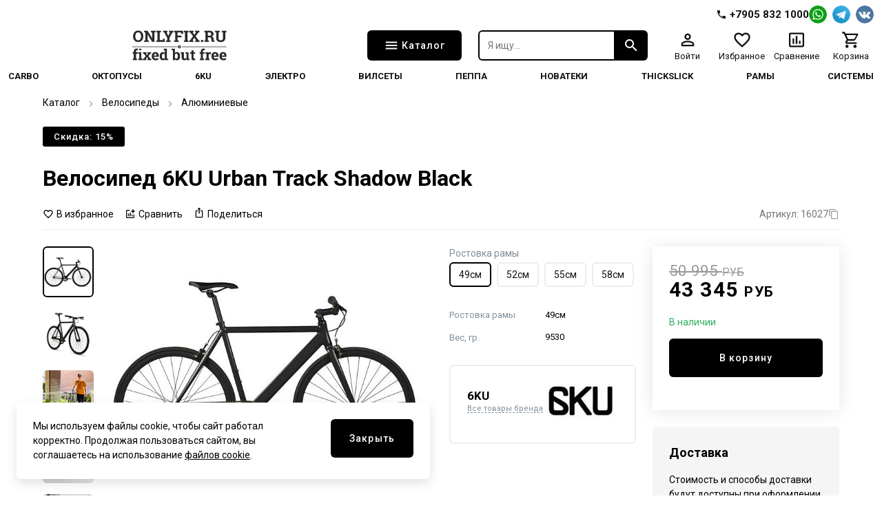

--- FILE ---
content_type: text/html; charset=utf-8
request_url: https://onlyfix.ru/products/velosiped-6ku-urban-track-shadow-black-rostovka-ramy_49sm/
body_size: 29586
content:
<!doctype html>
<html data-n-head-ssr>
  <head >
    <title>Велосипед 6KU Urban Track Shadow Black</title><meta data-n-head="ssr" charset="utf-8" data-hid="charset"><meta data-n-head="ssr" name="viewport" content="width=device-width, initial-scale=1, maximum-scale=1.0, user-scalable=0, viewport-fit=cover"><meta data-n-head="ssr" data-hid="description" name="description" content="Купить велосипед 6KU Urban Track с доставкой. Городские фикседгир и синглспид велосипеды 6KU в наличии в ассортименте. "><meta data-n-head="ssr" data-hid="keywords" name="keywords" content=""><meta data-n-head="ssr" data-hid="robots" name="robots" content=""><meta data-n-head="ssr" data-hid="og:description" name="og:description" property="og:description" content="Купить велосипед 6KU Urban Track с доставкой. Городские фикседгир и синглспид велосипеды 6KU в наличии в ассортименте. "><meta data-n-head="ssr" data-hid="og:title" name="og:title" property="og:title" content="Велосипед 6KU Urban Track Shadow Black"><meta data-n-head="ssr" data-hid="og:image" name="og:image" property="og:image" content="https://onlyfix.ru/upload/iblock/fad/kbde5ibseyvwt64llhm0z30japfrmcdp/7231.jpg"><meta data-n-head="ssr" data-hid="og:site_name" name="og:site_name" property="og:site_name" content="ONLYFIX.RU"><link data-n-head="ssr" rel="icon" type="image/x-icon" href="/favicon.ico"><link data-n-head="ssr" rel="canonical" data-hid="canonical" href="https://onlyfix.ru/products/velosiped-6ku-urban-track-shadow-black-rostovka-ramy_49sm/"><link data-n-head="ssr" rel="preconnect" href="https://fonts.googleapis.com"><link data-n-head="ssr" rel="preconnect" href="https://fonts.gstatic.com" crossorigin="true"><link data-n-head="ssr" rel="preload" as="style" href="https://fonts.googleapis.com/css2?family=Roboto:wght@400;500;700&amp;display=swap"><link data-n-head="ssr" rel="stylesheet" href="https://fonts.googleapis.com/css2?family=Roboto:wght@400;500;700&amp;display=swap" media="print" onload="this.onload=null;this.media=&#x27;all&#x27;;"><style data-n-head="ssr">:root {--color-primary: #000000;--color-primary-hover: #000000;--color-secondary: #000000;--color-secondary-hover: #000000;--color-accent: #b7deff;--color-accent-hover: #aed3f3;--color-accent2: #e5efff;--color-accent2-hover: #dae4f3;--color-error: #db1010;--color-error-hover: #d11010;--color-success: #33b062;--color-success-hover: #31a85e;--color-gray: #808d9a;--color-gray-hover: #7a8693;--color-grayLight: #f5f5f6;--color-grayLight-hover: #e9e9ea;--color-orange: #ff8970;--color-orange-hover: #f3836b;--google-font-family: Roboto;}</style><script data-n-head="ssr" type="text/javascript">
   (function(m,e,t,r,i,k,a){m[i]=m[i]||function(){(m[i].a=m[i].a||[]).push(arguments)};
   m[i].l=1*new Date();
   for (var j = 0; j < document.scripts.length; j++) {if (document.scripts[j].src === r) { return; }}
   k=e.createElement(t),a=e.getElementsByTagName(t)[0],k.async=1,k.src=r,a.parentNode.insertBefore(k,a)})
   (window, document, "script", "https://mc.yandex.ru/metrika/tag.js", "ym");

   ym(23909104, "init", {
        clickmap:true,
        trackLinks:true,
        accurateTrackBounce:true,
        webvisor:true,
        ecommerce:"dataLayer"
   });
</script><script data-n-head="ssr" type="text/javascript">
var _tmr = window._tmr || (window._tmr = []);
_tmr.push({id: "3717944", type: "pageView", start: (new Date()).getTime()});
(function (d, w, id) {
  if (d.getElementById(id)) return;
  var ts = d.createElement("script"); ts.type = "text/javascript"; ts.async = true; ts.id = id;
  ts.src = "https://top-fwz1.mail.ru/js/code.js";
  var f = function () {var s = d.getElementsByTagName("script")[0]; s.parentNode.insertBefore(ts, s);};
  if (w.opera == "[object Opera]") { d.addEventListener("DOMContentLoaded", f, false); } else { f(); }
})(document, window, "tmr-code");
</script><script data-n-head="ssr" type="application/ld+json">{"@context":"https://schema.org","@type":"Organization","url":"https://onlyfix.ru","logo":"https://onlyfix.ru/upload/astdesign.marketpro/d68/5dsibbqcj95cxuk2xvl6r3nl4c7ho70j/-1541702371-2.jpg"}</script><script data-n-head="ssr" type="application/ld+json">{"@context":"https://schema.org/","@type":"Product","name":"Велосипед 6KU Urban Track Shadow Black","image":["https://onlyfix.ru/upload/resize_cache/iblock/fad/kbde5ibseyvwt64llhm0z30japfrmcdp/583_583_2/7231.jpg","https://onlyfix.ru/upload/resize_cache/iblock/fad/kbde5ibseyvwt64llhm0z30japfrmcdp/777_583_2/7231.jpg","https://onlyfix.ru/upload/resize_cache/iblock/fad/kbde5ibseyvwt64llhm0z30japfrmcdp/797_448_2/7231.jpg"],"description":"Велосипед трековый (fixed gear) 6KU Urban Track\r\n\r\n\t Созданы, чтобы впечатлять! Велосипеды 6KU Urban Track готовы к покорению городов и ваших сердец. Участи свое сердцебиение, пробиваясь сквозь трафик на 6KU Urban Track!&nbsp;\r\n\t &nbsp; &nbsp;&nbsp;\r\n\t &nbsp; &nbsp; В основе этого легкого и проворного фикса лежат рама и вилка, изготовленные из 6061 алюминия с применением технологии двойного баттинга. Рама имеет аэродинамичную форму, стальные накладки на дропаутах, интегрированную рулевую колонку. Заднее колесо с двухсторонней втулкой флип-флоп позволяет легко и быстро зафиксироваться. Звезда и фривил в комплекте! В безумной борьбе за секунды твоя поездка все равно остается безопасной, благодаря переднему тормозу, входящему в стандартную комплектацию. Широкий выбор цветов и ростовок. 6KU - твой выбор!\r\n \r\n\t Размерная сетка 49&nbsp;155-162см, 52&nbsp;163-172см, 55 173-183см, 58 184+см.&nbsp;\r\n\t &nbsp; &nbsp;\r\n\r\n\r\n Рама и вилка:\r\n\t &nbsp; &nbsp;1 Рама 29\" 6KU Track&nbsp;\r\n\t &nbsp; &nbsp;2 Вилка 29\" 6KU Track&nbsp;\r\n\t &nbsp; &nbsp;Колеса:&nbsp;\r\n\t &nbsp; &nbsp;3 Втулка трековая 6KU 28H передняя&nbsp;\r\n\t &nbsp; &nbsp;4 Втулка трековая 6KU Flip-Flop 28H задняя&nbsp;\r\n\t &nbsp; &nbsp;5 Обод 28\" 6KU Deep V 30 x2&nbsp;\r\n\t &nbsp; &nbsp;6 Спицы/нипели 6KU x2&nbsp;\r\n\t &nbsp; &nbsp;7 Флиппер 6KU 29x10 x2&nbsp;\r\n\t &nbsp; &nbsp;8 Камера 28\" Kenda 700x25C 48mm x2&nbsp;\r\n\t &nbsp; &nbsp;9 Покрышка Kenda Kwest 700x25C x2&nbsp;\r\n\t &nbsp; &nbsp;Привод:&nbsp;\r\n\t &nbsp; &nbsp;10 Система 6KU 46T&nbsp;\r\n\t &nbsp; &nbsp;11 Каретка Neco 68x103&nbsp;\r\n\t &nbsp; &nbsp;12 Педали 6KU&nbsp;\r\n\t &nbsp; &nbsp;13 Цепь KMC Z 410&nbsp;\r\n\t &nbsp; &nbsp;14 Локринг 6KU&nbsp;\r\n\t &nbsp; &nbsp;15 Звезда 6KU 16Т&nbsp;\r\n\t &nbsp; &nbsp;16 Фривил Tri-Diamond 16T&nbsp;\r\n\t &nbsp; &nbsp;Седло:&nbsp;\r\n\t &nbsp; &nbsp;17 Седло 6KU&nbsp;\r\n\t &nbsp; &nbsp;18 Подседельный штырь 6KU 27.2\r\n\t &nbsp; &nbsp;19 Зажим 6KU&nbsp;\r\n\t &nbsp; &nbsp;Управление:&nbsp;\r\n\t &nbsp; &nbsp;20 Вынос 6KU&nbsp;\r\n\t &nbsp; &nbsp;21 Грипсы 6KU&nbsp;\r\n\t &nbsp; &nbsp;22 Руль 6KU Riser\r\n\t &nbsp; &nbsp;23 Рулевая 6KU Integrated 1 1/8\"&nbsp;\r\n\t &nbsp; &nbsp;Тормоза:\r\n\t &nbsp; &nbsp;24 Тормоз в сборе передний\r\n\t &nbsp; &nbsp;25 Тормоз в сборе задний\r\n\t &nbsp; &nbsp;&nbsp;\r\n\t &nbsp;&nbsp;&nbsp; &nbsp;Внимание:&nbsp;Цена велосипеда указана именно для представленной комплектации. Она приведена в качестве примера, Вы можете изменить ее. Например, заменить руль, втулки, или покрышки, или систему... да что угодно!)\r\n\t Хотите сделать велосипед дешевле за счет замены каких-то комплектующих? Или наоборот, улучшить комплектацию? Легко!&nbsp;\r\n\t Просто укажите Ваши пожелания в комментарии к заказу. Мы проверим совместимость компонентов, просчитаем измененную комплектацию и сообщим Вам стоимость.\r\n","sku":16027,"brand":{"@type":"Brand","name":"6KU"},"offers":{"@type":"Offer","url":"https://onlyfix.ru/products/velosiped-6ku-urban-track-shadow-black-rostovka-ramy_49sm/","priceCurrency":"RUB","price":43345,"priceValidUntil":"2026-01-01T15:10:43.155Z","itemCondition":"http://schema.org/NewCondition","availability":"https://schema.org/InStock"}}</script><script data-n-head="ssr" type="application/ld+json">{"@context":"https://schema.org","@type":"BreadcrumbList","itemListElement":[{"@type":"ListItem","position":1,"name":"Каталог","item":"https://onlyfix.ru/catalog/"},{"@type":"ListItem","position":2,"name":"Велосипеды","item":"https://onlyfix.ru/catalog/velosipedy/"},{"@type":"ListItem","position":3,"name":"Алюминиевые","item":"https://onlyfix.ru/catalog/alyuminievye/"}]}</script><noscript data-n-head="ssr"><div><img src="https://mc.yandex.ru/watch/23909104" style="position:absolute; left:-9999px;" alt="" /></div></noscript><noscript data-n-head="ssr"><div><img src="https://top-fwz1.mail.ru/counter?id=3717944;js=na" style="position:absolute;left:-9999px;" alt="Top.Mail.Ru" /></div></noscript><link rel="preload" href="/assets/f51a14a.25.07.1.modern.js" as="script"><link rel="preload" href="/assets/1374f3b.25.07.1.modern.js" as="script"><link rel="preload" href="/assets/6e874a3.25.07.1.modern.js" as="script"><link rel="preload" href="/assets/2b14382.25.07.1.modern.js" as="script"><link rel="preload" href="/assets/ea2979a.25.07.1.modern.js" as="script"><link rel="preload" href="/assets/afba249.25.07.1.modern.js" as="script"><link rel="preload" href="/assets/b353b52.25.07.1.modern.js" as="script"><link rel="preload" href="/assets/a01875c.25.07.1.modern.js" as="script"><link rel="preload" href="/assets/dc9e745.25.07.1.modern.js" as="script"><link rel="preload" href="/assets/c2503e1.25.07.1.modern.js" as="script"><link rel="preload" href="/assets/a4a383d.25.07.1.modern.js" as="script"><link rel="preload" href="/assets/b62313f.25.07.1.modern.js" as="script"><link rel="preload" href="/assets/fe1b27b.25.07.1.modern.js" as="script"><link rel="preload" href="/assets/26cd5a9.25.07.1.modern.js" as="script"><link rel="preload" href="/assets/097682f.25.07.1.modern.js" as="script"><style data-vue-ssr-id="04da9fdc:0 50952b11:0 30f54fa0:0 1efdff74:0 70a84685:0 ab461128:0 275ad9a0:0 cf9f0676:0 1cbb127f:0 7760f76e:0 0984b058:0 11e69c31:0 5c86b5e7:0 5c12ab50:0 1bd60cce:0 6fbfd4ce:0 195d92a5:0 67c3133e:0 f7f9385a:0 6d0525ad:0 088b0746:0 393ac54b:0 26b784b7:0 7282eba2:0 fdd68cb6:0 bd723d94:0 d826f154:0 58a12062:0 c86489ba:0 639e8a24:0 11d1dcbe:0 41dee7aa:0 63a4759e:0 2321598f:0 3f81f48e:0 2ca2e712:0 d413a1d4:0 2f4bf139:0 6c944a8a:0 38b6c60e:0 ec02aa44:0 575a109a:0 0c812984:0 6da61bcf:0 12e0c198:0 2e4e85f9:0 6d39c85c:0">*,:after,:before{box-sizing:border-box}ol[class],ul[class]{list-style:none;padding:0}blockquote,body,dd,dl,figcaption,figure,h1,h2,h3,h4,li,ol[class],p,ul[class]{margin:0}img{display:block;max-width:100%}article>*+*{margin-top:1em}button,input,select,textarea{font:inherit;outline:0}input::-webkit-inner-spin-button,input::-webkit-outer-spin-button{-webkit-appearance:none;margin:0}input[type=search]::-webkit-search-cancel-button,input[type=search]::-webkit-search-decoration,input[type=search]::-webkit-search-results-button,input[type=search]::-webkit-search-results-decoration{-webkit-appearance:none}input[type=number]{-moz-appearance:textfield}body{font-family:var(--google-font-family),"Roboto",sans-serif;line-height:1.5;min-height:100vh;overflow-x:hidden;overflow-y:scroll;scroll-behavior:smooth;text-rendering:optimizeSpeed}a{color:var(--color-primary)}a:not([class]){-webkit-text-decoration-skip:ink;text-decoration-skip-ink:auto}h1{line-height:1.15;margin-bottom:24px}hr{border:0;border-bottom:1px solid #eaedef}h2,h3{line-height:1.25}@font-face{font-family:"swiper-icons";src:url("data:application/font-woff;charset=utf-8;base64, [base64]//wADZ2x5ZgAAAywAAADMAAAD2MHtryVoZWFkAAABbAAAADAAAAA2E2+eoWhoZWEAAAGcAAAAHwAAACQC9gDzaG10eAAAAigAAAAZAAAArgJkABFsb2NhAAAC0AAAAFoAAABaFQAUGG1heHAAAAG8AAAAHwAAACAAcABAbmFtZQAAA/gAAAE5AAACXvFdBwlwb3N0AAAFNAAAAGIAAACE5s74hXjaY2BkYGAAYpf5Hu/j+W2+MnAzMYDAzaX6QjD6/4//Bxj5GA8AuRwMYGkAPywL13jaY2BkYGA88P8Agx4j+/8fQDYfA1AEBWgDAIB2BOoAeNpjYGRgYNBh4GdgYgABEMnIABJzYNADCQAACWgAsQB42mNgYfzCOIGBlYGB0YcxjYGBwR1Kf2WQZGhhYGBiYGVmgAFGBiQQkOaawtDAoMBQxXjg/wEGPcYDDA4wNUA2CCgwsAAAO4EL6gAAeNpj2M0gyAACqxgGNWBkZ2D4/wMA+xkDdgAAAHjaY2BgYGaAYBkGRgYQiAHyGMF8FgYHIM3DwMHABGQrMOgyWDLEM1T9/w8UBfEMgLzE////P/5//f/V/xv+r4eaAAeMbAxwIUYmIMHEgKYAYjUcsDAwsLKxc3BycfPw8jEQA/[base64]/uznmfPFBNODM2K7MTQ45YEAZqGP81AmGGcF3iPqOop0r1SPTaTbVkfUe4HXj97wYE+yNwWYxwWu4v1ugWHgo3S1XdZEVqWM7ET0cfnLGxWfkgR42o2PvWrDMBSFj/IHLaF0zKjRgdiVMwScNRAoWUoH78Y2icB/yIY09An6AH2Bdu/UB+yxopYshQiEvnvu0dURgDt8QeC8PDw7Fpji3fEA4z/PEJ6YOB5hKh4dj3EvXhxPqH/SKUY3rJ7srZ4FZnh1PMAtPhwP6fl2PMJMPDgeQ4rY8YT6Gzao0eAEA409DuggmTnFnOcSCiEiLMgxCiTI6Cq5DZUd3Qmp10vO0LaLTd2cjN4fOumlc7lUYbSQcZFkutRG7g6JKZKy0RmdLY680CDnEJ+UMkpFFe1RN7nxdVpXrC4aTtnaurOnYercZg2YVmLN/d/gczfEimrE/fs/bOuq29Zmn8tloORaXgZgGa78yO9/cnXm2BpaGvq25Dv9S4E9+5SIc9PqupJKhYFSSl47+Qcr1mYNAAAAeNptw0cKwkAAAMDZJA8Q7OUJvkLsPfZ6zFVERPy8qHh2YER+3i/BP83vIBLLySsoKimrqKqpa2hp6+jq6RsYGhmbmJqZSy0sraxtbO3sHRydnEMU4uR6yx7JJXveP7WrDycAAAAAAAH//wACeNpjYGRgYOABYhkgZgJCZgZNBkYGLQZtIJsFLMYAAAw3ALgAeNolizEKgDAQBCchRbC2sFER0YD6qVQiBCv/H9ezGI6Z5XBAw8CBK/m5iQQVauVbXLnOrMZv2oLdKFa8Pjuru2hJzGabmOSLzNMzvutpB3N42mNgZGBg4GKQYzBhYMxJLMlj4GBgAYow/P/PAJJhLM6sSoWKfWCAAwDAjgbRAAB42mNgYGBkAIIbCZo5IPrmUn0hGA0AO8EFTQAA") format("woff");font-weight:400;font-style:normal}:root{--swiper-theme-color:#007aff}.swiper-container{margin-left:auto;margin-right:auto;position:relative;overflow:hidden;list-style:none;padding:0;z-index:1}.swiper-container-vertical>.swiper-wrapper{flex-direction:column}.swiper-wrapper{position:relative;width:100%;height:100%;z-index:1;display:flex;transition-property:transform;box-sizing:content-box}.swiper-container-android .swiper-slide,.swiper-wrapper{transform:translateZ(0)}.swiper-container-multirow>.swiper-wrapper{flex-wrap:wrap}.swiper-container-multirow-column>.swiper-wrapper{flex-wrap:wrap;flex-direction:column}.swiper-container-free-mode>.swiper-wrapper{transition-timing-function:ease-out;margin:0 auto}.swiper-container-pointer-events{touch-action:pan-y}.swiper-container-pointer-events.swiper-container-vertical{touch-action:pan-x}.swiper-slide{flex-shrink:0;width:100%;height:100%;position:relative;transition-property:transform}.swiper-slide-invisible-blank{visibility:hidden}.swiper-container-autoheight,.swiper-container-autoheight .swiper-slide{height:auto}.swiper-container-autoheight .swiper-wrapper{align-items:flex-start;transition-property:transform,height}.swiper-container-3d{perspective:1200px}.swiper-container-3d .swiper-cube-shadow,.swiper-container-3d .swiper-slide,.swiper-container-3d .swiper-slide-shadow-bottom,.swiper-container-3d .swiper-slide-shadow-left,.swiper-container-3d .swiper-slide-shadow-right,.swiper-container-3d .swiper-slide-shadow-top,.swiper-container-3d .swiper-wrapper{transform-style:preserve-3d}.swiper-container-3d .swiper-slide-shadow-bottom,.swiper-container-3d .swiper-slide-shadow-left,.swiper-container-3d .swiper-slide-shadow-right,.swiper-container-3d .swiper-slide-shadow-top{position:absolute;left:0;top:0;width:100%;height:100%;pointer-events:none;z-index:10}.swiper-container-3d .swiper-slide-shadow-left{background-image:linear-gradient(270deg,rgba(0,0,0,.5),transparent)}.swiper-container-3d .swiper-slide-shadow-right{background-image:linear-gradient(90deg,rgba(0,0,0,.5),transparent)}.swiper-container-3d .swiper-slide-shadow-top{background-image:linear-gradient(0deg,rgba(0,0,0,.5),transparent)}.swiper-container-3d .swiper-slide-shadow-bottom{background-image:linear-gradient(180deg,rgba(0,0,0,.5),transparent)}.swiper-container-css-mode>.swiper-wrapper{overflow:auto;scrollbar-width:none;-ms-overflow-style:none}.swiper-container-css-mode>.swiper-wrapper::-webkit-scrollbar{display:none}.swiper-container-css-mode>.swiper-wrapper>.swiper-slide{scroll-snap-align:start start}.swiper-container-horizontal.swiper-container-css-mode>.swiper-wrapper{scroll-snap-type:x mandatory}.swiper-container-vertical.swiper-container-css-mode>.swiper-wrapper{scroll-snap-type:y mandatory}
#nprogress{pointer-events:none}#nprogress .bar{background:#29d;position:fixed;z-index:1031;top:0;left:0;width:100%;height:2px}#nprogress .peg{display:block;position:absolute;right:0;width:100px;height:100%;box-shadow:0 0 10px #29d,0 0 5px #29d;opacity:1;transform:rotate(3deg) translateY(-4px)}#nprogress .spinner{display:block;position:fixed;z-index:1031;top:15px;right:15px}#nprogress .spinner-icon{width:18px;height:18px;box-sizing:border-box;border-color:#29d transparent transparent #29d;border-style:solid;border-width:2px;border-radius:50%;animation:nprogress-spinner .4s linear infinite}.nprogress-custom-parent{overflow:hidden;position:relative}.nprogress-custom-parent #nprogress .bar,.nprogress-custom-parent #nprogress .spinner{position:absolute}@keyframes nprogress-spinner{0%{transform:rotate(0deg)}to{transform:rotate(1turn)}}
.components-loading-loading-page-loading-ghzlf{height:100%;width:100%;align-items:center;background:hsla(0,0%,100%,.8);display:flex;justify-content:center;left:0;position:fixed;top:0;z-index:1030}
.layouts-default-body-wxjhs{min-width:1240px}.layouts-default-body-wxjhs a:hover{color:var(--color-primary-hover)}.layouts-default-layout-uusom{display:flex;flex-direction:column;min-height:100vh;padding-left:50px!important;padding-right:50px!important}.layouts-default-nuxt-bcqet{flex-grow:1}
.components-header-header-header-bcdwc{margin-left:-50px;margin-right:-50px}
.components-header-variants-header-variant-1-topLine-waajs{height:28px}.components-header-variants-header-variant-1-header-mzvqj{margin-bottom:16px!important}
.assets-scss-gridstyleGrid-container-bsyex{margin:0 auto;max-width:1536px;padding:0 12px;width:100%}.assets-scss-gridstyleGrid-grid-eankq{display:grid;grid-gap:24px;grid-template-columns:repeat(12,1fr)}.assets-scss-gridstyleGrid-col6-swdxq{grid-column:span 6}.assets-scss-gridstyleGrid-col3-kuwhx{grid-column:span 3}.assets-scss-gridstyleGrid-col4-bieop{grid-column:span 4}.assets-scss-gridstyleGrid-col9-ycocu{grid-column:span 9}.assets-scss-gridstyleGrid-col12-bclqw{grid-column:span 12}.assets-scss-gridstyleGrid-alignItemsStart-bugxu{align-items:start}
.components-header-header-top-line-type-1-topLineInner-bkllk{align-items:center;display:flex;justify-content:space-between;padding:8px 0}.components-header-header-top-line-type-1-phone-bqklg{margin-left:24px}
.components-header-quick-access-menu-menuContent-zddbx{margin-left:auto}.components-header-quick-access-menu-link-cvybd,.components-header-quick-access-menu-menuContent-zddbx{align-items:center;display:flex}.components-header-quick-access-menu-link-cvybd{height:20px;width:auto;border-radius:8px;font-size:12px;padding:0 12px;text-decoration:none}.components-header-quick-access-menu-link-cvybd.components-header-quick-access-menu-accent-ggazw{background:var(--color-accent);color:#111}.components-header-quick-access-menu-link-cvybd.components-header-quick-access-menu-accent-ggazw:hover{background:var(--color-accent-hover)}.components-header-quick-access-menu-link-cvybd.components-header-quick-access-menu-default-byrfy{color:#888}.components-header-quick-access-menu-link-cvybd.components-header-quick-access-menu-default-byrfy.nuxt-link-active,.components-header-quick-access-menu-link-cvybd.components-header-quick-access-menu-default-byrfy:hover{color:var(--color-primary-hover)}.components-header-quick-access-menu-link-cvybd.components-header-quick-access-menu-white-xxekr{color:#fff}.components-header-quick-access-menu-link-cvybd.components-header-quick-access-menu-white-xxekr.nuxt-link-active{color:hsla(0,0%,100%,.8)}.components-header-quick-access-menu-link-cvybd.components-header-quick-access-menu-white-xxekr:hover{color:hsla(0,0%,100%,.9)}.components-header-quick-access-menu-link-cvybd:last-child{padding-right:0}.components-header-quick-access-menu-link-cvybd:first-child{padding-left:0}
.assets-scss-spacerstyleSpacer-mb0-edbfi{margin-bottom:0!important}.assets-scss-spacerstyleSpacer-mb2-bahur{margin-bottom:2px!important}.assets-scss-spacerstyleSpacer-mb4-lltjm{margin-bottom:4px!important}.assets-scss-spacerstyleSpacer-mb8-berbd{margin-bottom:8px!important}.assets-scss-spacerstyleSpacer-mb12-ygnde{margin-bottom:12px!important}.assets-scss-spacerstyleSpacer-mb16-wwepi{margin-bottom:16px!important}.assets-scss-spacerstyleSpacer-mb20-bjcqk{margin-bottom:20px!important}.assets-scss-spacerstyleSpacer-mb24-bdgtr{margin-bottom:24px!important}.assets-scss-spacerstyleSpacer-mb28-blpwp{margin-bottom:28px!important}.assets-scss-spacerstyleSpacer-mb32-brggk{margin-bottom:32px!important}.assets-scss-spacerstyleSpacer-mb36-cbduc{margin-bottom:36px!important}.assets-scss-spacerstyleSpacer-mb40-kegxs{margin-bottom:40px!important}.assets-scss-spacerstyleSpacer-mb44-babyt{margin-bottom:44px!important}.assets-scss-spacerstyleSpacer-mb48-bctpv{margin-bottom:48px!important}.assets-scss-spacerstyleSpacer-mb96-bgglg{margin-bottom:96px!important}.assets-scss-spacerstyleSpacer-mbGutter-bgnzy{margin-bottom:24px!important}.assets-scss-spacerstyleSpacer-mbGutter2-boomp{margin-bottom:48px!important}
.components-header-header-main-line-type-1-wrapper-dehlf{height:76px}.components-header-header-main-line-type-1-mainLine-pqzma{display:flex;height:60px;padding:8px 0;position:relative}.components-header-header-main-line-type-1-mainLineWrapper-bfphi{align-items:center;display:flex;height:76px;width:100%}.components-header-header-main-line-type-1-catalogButton-ezlll,.components-header-header-main-line-type-1-logo-bewvi{margin-right:24px}.components-header-header-main-line-type-1-catalogButton-ezlll{height:100%!important;width:137px}.components-header-header-main-line-type-1-quickSearch-fgavn{flex:1 0 0;height:100%;margin-right:24px}.components-header-header-main-line-type-1-menuCatalog-tzegq{transition:all .1s ease-in-out;left:50%;margin-left:-50vw;position:absolute;top:100%;width:100vw}.components-header-header-main-line-type-1-enterCatalogMenu-hfarb{opacity:0;transform:translateY(8px)}
.assets-scss-gridstyleGrid-container-bsozb{margin:0 auto;max-width:1536px;padding:0 12px;width:100%}.assets-scss-gridstyleGrid-grid-bjbtj{display:grid;grid-gap:24px;grid-template-columns:repeat(12,1fr)}.assets-scss-gridstyleGrid-col6-bixgp{grid-column:span 6}.assets-scss-gridstyleGrid-col3-mpwnk{grid-column:span 3}.assets-scss-gridstyleGrid-col4-blvwj{grid-column:span 4}.assets-scss-gridstyleGrid-col9-xrvkg{grid-column:span 9}.assets-scss-gridstyleGrid-col12-binif{grid-column:span 12}.assets-scss-gridstyleGrid-alignItemsStart-wgquk{align-items:start}
.components-logo-logo-logo-boujb{display:inline-block}.components-logo-logo-img-bakdm,.components-logo-logo-logo-boujb{height:100%}.components-logo-logo-img-bakdm{width:auto}
.components-images-image-imageWrapper-bajft{height:100%;width:100%;align-items:center;display:flex;justify-content:center;line-height:0}.components-images-image-imageWrapper-bajft.components-images-image-absolute-vmyps{position:absolute}.components-images-image-imageWrapper-bajft.components-images-image-cover-sglxf{position:relative}.components-images-image-image-mvixm{height:auto;width:100%;max-height:100%;max-width:100%;-o-object-fit:contain;object-fit:contain}.components-images-image-image-mvixm.components-images-image-multiply-dcqyz{mix-blend-mode:multiply}.components-images-image-image-mvixm.components-images-image-cover-sglxf{height:100%;width:100%;left:0;-o-object-fit:cover;object-fit:cover;position:absolute;top:0}
.components-form-button-button-cakue{align-items:center;border:none;border-radius:6px;cursor:pointer;display:inline-flex;font-size:14px;font-weight:500;height:56px;letter-spacing:.075em;min-width:64px;outline:none;padding:0 24px}.components-form-button-button-cakue.components-form-button-default-ypwew{background:var(--color-primary);color:#fff}.components-form-button-button-cakue.components-form-button-default-ypwew:hover{background:var(--color-primary-hover)}.components-form-button-button-cakue.components-form-button-gray-btswv{background:var(--color-gray);color:#fff}.components-form-button-button-cakue.components-form-button-gray-btswv:hover{background:var(--color-gray-hover)}.components-form-button-button-cakue.components-form-button-grayLight-fvsji{background:var(--color-grayLight);color:#111}.components-form-button-button-cakue.components-form-button-grayLight-fvsji:hover{background:var(--color-grayLight-hover)}.components-form-button-button-cakue.components-form-button-outlinePrimary-buldk{background:#fff;border:2px solid;color:var(--color-primary)}.components-form-button-button-cakue.components-form-button-outlinePrimary-buldk:hover{color:var(--color-primary-hover)}.components-form-button-button-cakue.components-form-button-outlineSecondary-bzdzn{background:#fff;border:2px solid;color:var(--color-secondary)}.components-form-button-button-cakue.components-form-button-outlineSecondary-bzdzn:hover{background:#fff;color:var(--color-secondary-hover)}.components-form-button-button-cakue.components-form-button-block-tzwzd{justify-content:center;width:100%}.components-form-button-button-cakue.components-form-button-success-bqtrg{background:var(--color-success)}.components-form-button-button-cakue.components-form-button-success-bqtrg:hover{background:var(--color-success-hover)}.components-form-button-icon-bbzpo{margin-right:4px}.components-form-button-loadingWrapper-byxli{display:flex;justify-content:center;width:100%}
.components-icon-icon-svg-puuyu{fill:currentColor}
.components-header-quick-search-form-dbtgj{display:flex;height:100%;position:relative;z-index:4}.components-header-quick-search-suggest-bltut{z-index:3}.components-header-quick-search-input-ymbfp{height:100%;width:100%;border:0;border-bottom-left-radius:6px;border-top-left-radius:6px;outline:0;padding:0 12px}.components-header-quick-search-input-ymbfp.components-header-quick-search-border-bxjur{border:2px solid var(--color-primary)}.components-header-quick-search-input-ymbfp.components-header-quick-search-gray-dbelb{background:#eee}.components-header-quick-search-input-ymbfp.components-header-quick-search-gray-dbelb:hover{background:#f0f0f0}.components-header-quick-search-button-blgsc{height:100%;width:60px;align-items:center;background:var(--color-primary);border:0;border-bottom-right-radius:6px;border-top-right-radius:6px;color:#fff;cursor:pointer;display:flex;justify-content:center;outline:0;padding:0}.components-header-quick-search-button-blgsc:hover{background:var(--color-primary-hover)}.components-header-quick-search-button-blgsc.components-header-quick-search-inverse-fxwgp{background:#fff;color:var(--color-primary)}.components-header-quick-search-button-blgsc.components-header-quick-search-inverse-fxwgp:hover{color:var(--color-primary-hover)}.components-header-quick-search-searchWrapper-bobzt{position:relative}.components-header-quick-search-enterSuggestWrapper-hirtp{opacity:0;transform:translateY(8px)}.components-header-quick-search-cancelSearchButton-caolq{height:44px!important;width:44px!important;color:rgba(var(--color-primary),.35)!important;position:absolute;right:60px;top:0}.components-header-quick-search-cancelSearchButton-caolq:hover{color:rgba(var(--color-primary),.5)!important}@media screen and (max-width:1280px){.components-header-quick-search-input-ymbfp{font-size:14px}.components-header-quick-search-input-ymbfp::-moz-placeholder{font-size:14px}.components-header-quick-search-input-ymbfp::placeholder{font-size:14px}}
.components-header-menu-user-menuUser-qpfiv{display:grid;grid-gap:12px;grid-row-gap:0;grid-template-columns:repeat(4,1fr)}.components-header-menu-user-item-cbuit{align-items:center;cursor:pointer;display:flex;flex-direction:column;line-height:1;text-decoration:none}.components-header-menu-user-item-cbuit.components-header-menu-user-default-boxya{color:#111}.components-header-menu-user-item-cbuit.components-header-menu-user-default-boxya:hover{color:var(--color-primary-hover)}.components-header-menu-user-item-cbuit.components-header-menu-user-white-bgrbv{color:#fff}.components-header-menu-user-item-cbuit.components-header-menu-user-white-bgrbv:hover{color:hsla(0,0%,100%,.9)}.components-header-menu-user-itemTitle-hajei{font-size:13px;margin-top:3px;text-decoration:none}.components-header-menu-user-menu-bnbpb{width:200px}.components-header-menu-user-menuItem-babks{background:#fff;color:#111;cursor:pointer;display:block;font-size:13px;line-height:1;padding:12px 16px;text-decoration:none}.components-header-menu-user-menuItem-babks:hover{background:rgba(var(--color-primary),.05);color:inherit}.components-header-menu-user-preloader-jksjt{height:64px!important;width:64px!important}.components-header-menu-user-preloaderWrapper-bvpmq{display:flex;justify-content:center}
.components-badge-badge-badge-bbffd{position:relative}.components-badge-badge-content-pyvxv{position:absolute}.components-badge-badge-content-pyvxv.components-badge-badge-text-blfbx{align-items:center;border-radius:10px;color:#fff;display:flex;font-size:11px;font-weight:700;height:18px;justify-content:center;letter-spacing:.05em;line-height:1;padding:0 8px;right:0;top:-4px;white-space:nowrap}.components-badge-badge-content-pyvxv.components-badge-badge-circle-bdckn{height:12px;width:12px;border:2px solid #fff;border-radius:999999px;right:-2px;top:-2px}.components-badge-badge-content-pyvxv.components-badge-badge-primary-yfrmy{background:var(--color-primary)}.components-badge-badge-content-pyvxv.components-badge-badge-secondary-bhkao{background:var(--color-secondary)}
.components-header-header-menu-menuContent-buneh{display:flex;font-size:14px;font-weight:700;justify-content:space-between;line-height:1;text-transform:uppercase}.components-header-header-menu-menuContent-buneh.components-header-header-menu-desktop-bzswk{padding:0 0 6px}@media screen and (max-width:1280px){.components-header-header-menu-menuContent-buneh.components-header-header-menu-desktop-bzswk{font-size:13px}}.components-header-header-menu-menuContent-buneh.components-header-header-menu-mobile-bwibm{height:52px;margin-left:-12px;margin-right:-12px;max-width:100vw;overflow:scroll;padding:16px 12px;white-space:nowrap}.components-header-header-menu-link-hdvwg{text-decoration:none}.components-header-header-menu-link-hdvwg.components-header-header-menu-default-bvesk{color:#111}.components-header-header-menu-link-hdvwg.components-header-header-menu-white-bxhqj{color:#fff}.components-header-header-menu-link-hdvwg.components-header-header-menu-white-bxhqj:hover{color:hsla(0,0%,100%,.9)}.components-header-header-menu-link-hdvwg.components-header-header-menu-mobile-bwibm:not(:last-child){margin-right:20px}
.assets-scss-typographystyleTypography-content-busrk h2,.assets-scss-typographystyleTypography-content-busrk h3,.assets-scss-typographystyleTypography-content-busrk h4{margin-bottom:16px;margin-top:24px}.assets-scss-typographystyleTypography-content-busrk img,.assets-scss-typographystyleTypography-content-busrk p{margin-bottom:16px}@media(max-width:700px){.assets-scss-typographystyleTypography-content-busrk .table-wrapper{margin-left:-12px;margin-right:-12px;max-width:calc(100% + 24px);overflow-x:auto;width:calc(100% + 24px)}}.assets-scss-typographystyleTypography-content-busrk table{border-collapse:collapse}.assets-scss-typographystyleTypography-content-busrk table td,.assets-scss-typographystyleTypography-content-busrk table th{border:1px solid #eaedef;padding:12px;vertical-align:top}.assets-scss-typographystyleTypography-content-busrk table th:not([align]){text-align:inherit}
.assets-scss-spacerstyleSpacer-mb0-ycawq{margin-bottom:0!important}.assets-scss-spacerstyleSpacer-mb2-ovjbk{margin-bottom:2px!important}.assets-scss-spacerstyleSpacer-mb4-cbgmc{margin-bottom:4px!important}.assets-scss-spacerstyleSpacer-mb8-hvmqc{margin-bottom:8px!important}.assets-scss-spacerstyleSpacer-mb12-ickcq{margin-bottom:12px!important}.assets-scss-spacerstyleSpacer-mb16-zgfpd{margin-bottom:16px!important}.assets-scss-spacerstyleSpacer-mb20-geiux{margin-bottom:20px!important}.assets-scss-spacerstyleSpacer-mb24-bcfbz{margin-bottom:24px!important}.assets-scss-spacerstyleSpacer-mb28-gkfnq{margin-bottom:28px!important}.assets-scss-spacerstyleSpacer-mb32-bqayq{margin-bottom:32px!important}.assets-scss-spacerstyleSpacer-mb36-onimn{margin-bottom:36px!important}.assets-scss-spacerstyleSpacer-mb40-byqkv{margin-bottom:40px!important}.assets-scss-spacerstyleSpacer-mb44-lnume{margin-bottom:44px!important}.assets-scss-spacerstyleSpacer-mb48-bxfxp{margin-bottom:48px!important}.assets-scss-spacerstyleSpacer-mb96-cmqml{margin-bottom:96px!important}.assets-scss-spacerstyleSpacer-mbGutter-dyhia{margin-bottom:24px!important}.assets-scss-spacerstyleSpacer-mbGutter2-eonwr{margin-bottom:48px!important}
.pages-products-__id-index-topLine-ygqws{border-bottom:1px solid #eaedef;font-size:14px;justify-content:space-between;line-height:1;padding-bottom:12px}.pages-products-__id-index-topLine-ygqws,.pages-products-__id-index-topLineLeft-gkvvf{align-items:center;display:flex}.pages-products-__id-index-topLineLeftItem-bmvoz{margin-right:16px}.pages-products-__id-index-topLineLinkIcon-vvtvz{margin-right:4px}.pages-products-__id-index-topLineLinkIconWrapper-bdrqp{align-items:center;cursor:pointer;display:flex}.pages-products-__id-index-topLineLinkIconWrapper-bdrqp.pages-products-__id-index-active-jyivg{color:var(--color-secondary)}.pages-products-__id-index-topLineLinkIconWrapper-bdrqp.pages-products-__id-index-active-jyivg:hover{color:var(--color-secondary-hover)}.pages-products-__id-index-mainBlockParamsBrand-vinpf{grid-column:span 3;position:sticky;top:20px}.pages-products-__id-index-mainBlockParamsBrand-vinpf.pages-products-__id-index-fixedHeader-gqppx{top:80px}.pages-products-__id-index-mainBlockParamsBrand-vinpf.pages-products-__id-index-fixedHeader__8-njxra{top:88px}.pages-products-__id-index-mainBlockParamsBrand-vinpf.pages-products-__id-index-fixedHeader__9-mohqa{top:110px}.pages-products-__id-index-mainBlockParamsBrand-vinpf.pages-products-__id-index-fixedHeader__10-gbgkv{top:116px}.pages-products-__id-index-mainBlockParamsBrand-vinpf.pages-products-__id-index-fixedHeader__11-ejnix{top:125px}.pages-products-__id-index-mainBlockParamsBrand-vinpf.pages-products-__id-index-fixedHeader__12-baamg{top:130px}.pages-products-__id-index-mainBlockParamsBrandParams-brchj{margin-bottom:32px}.pages-products-__id-index-mainBlockParamsBrandParamsItem-mseeq{align-items:flex-end;display:flex;font-size:13px;line-height:1.25}.pages-products-__id-index-mainBlockParamsBrandParamsItem-mseeq:not(:last-child){margin-bottom:16px}.pages-products-__id-index-mainBlockParamsBrandParamsItemTitle-biuun{color:var(--color-gray);position:relative;width:50%}.pages-products-__id-index-mainBlockParamsBrandParamsItemTitle-biuun:before{border-bottom:1px dotted rgba(var(--color-gray),.5);bottom:.2em;content:"";display:block;left:0;position:absolute;width:100%}.pages-products-__id-index-mainBlockParamsBrandParamsItemTitleText-lllhu{background:#fff;display:inline-block;padding-right:4px;position:relative}.pages-products-__id-index-mainBlockParamsBrandParamsItemValue-kcxad{padding-left:4px;width:50%}.pages-products-__id-index-mainBlockParamsBrandParamsItemValueLink-cacnl{color:var(--color-primary);cursor:pointer}.pages-products-__id-index-mainBlockParamsBrandBrand-saelr{display:inline-block;text-decoration:none}.pages-products-__id-index-mainBlockParamsBrandBrand-saelr:hover{opacity:.9}.pages-products-__id-index-mainBlockParamsBrandBrandImage-bxqng{justify-content:start!important}.pages-products-__id-index-mainBlockParamsBrandBrandTitle-leksu{background:var(--color-grayLight);border-radius:6px;color:#111;display:inline-flex;font-weight:700;line-height:1;padding:12px 16px}.pages-products-__id-index-mainBlockActions-butki{box-shadow:0 2px 24px rgba(0,0,0,.1);margin-bottom:24px;padding:24px}.pages-products-__id-index-mainBlockActionsWrapper-zifvn{grid-column:span 3}.pages-products-__id-index-mainBlockActionsBuy-bdayc{font-size:16px!important}.pages-products-__id-index-photosWrapper-eqhjk{grid-column:span 6;position:sticky;top:20px;z-index:2}.pages-products-__id-index-photosWrapper-eqhjk.pages-products-__id-index-fixedHeader-gqppx{top:80px}.pages-products-__id-index-photosWrapper-eqhjk.pages-products-__id-index-fixedHeader__8-njxra{top:88px}.pages-products-__id-index-photosWrapper-eqhjk.pages-products-__id-index-fixedHeader__9-mohqa{top:110px}.pages-products-__id-index-photosWrapper-eqhjk.pages-products-__id-index-fixedHeader__10-gbgkv{top:116px}.pages-products-__id-index-photosWrapper-eqhjk.pages-products-__id-index-fixedHeader__11-ejnix{top:125px}.pages-products-__id-index-photosWrapper-eqhjk.pages-products-__id-index-fixedHeader__12-baamg{top:130px}.pages-products-__id-index-productPhotosZoom-cntbw{transition:all .1s ease-in-out;background:#fff;bottom:0;left:0;padding:48px;position:fixed;right:0;top:0;z-index:1050}.pages-products-__id-index-productPhotosZoomWrapper-bohuj{height:100%}.pages-products-__id-index-productPhotosZoomClose-hynyq{position:absolute;right:12px;top:12px}.pages-products-__id-index-enter-pyzss{opacity:0;transform:scale(.75)}.pages-products-__id-index-exit-cbpnv{opacity:0;transform:scale(1.25)}.pages-products-__id-index-products-bmzee{display:grid;grid-gap:24px;grid-template-columns:repeat(auto-fit,minmax(150px,1fr))}.pages-products-__id-index-actions-bysek{background:#fff;display:flex;height:70px;left:0;padding:12px;position:fixed;right:0;z-index:1030}.pages-products-__id-index-actions-bysek.pages-products-__id-index-b0-bqyqt{bottom:0}.pages-products-__id-index-actions-bysek.pages-products-__id-index-b65-qoupg{bottom:65px}.pages-products-__id-index-actionsBuy-bbyjy{flex-grow:1;height:44px!important;margin-right:12px}.pages-products-__id-index-actionsFavourite-bfpmd{color:#bbb!important;min-width:44px}.pages-products-__id-index-actionsFavourite-bfpmd.pages-products-__id-index-active-jyivg{color:var(--color-secondary)!important}.pages-products-__id-index-toCompareMobile-imoim{align-items:center;display:flex;font-size:14px}.pages-products-__id-index-toCompareMobileIcon-utrqe{margin-right:4px}.pages-products-__id-index-toCompareMobile-imoim.pages-products-__id-index-active-jyivg{color:var(--color-secondary)}.pages-products-__id-index-vendorCode-bqnjl{align-items:center;color:#777;cursor:pointer;display:flex;grid-gap:8px;gap:8px;transition:color .3s ease}.pages-products-__id-index-vendorCode-bqnjl.pages-products-__id-index-articleCopied-fhtwq{color:var(--color-success)}.pages-products-__id-index-vendorCode-bqnjl.pages-products-__id-index-desktop-bpcpq:hover{color:var(--color-success-hover)}.pages-products-__id-index-vendorCode-bqnjl.pages-products-__id-index-mobile-bghpq{font-size:13px}.pages-products-__id-index-copyIcon-bgjon{opacity:.7}.pages-products-__id-index-delivery-busok.pages-products-__id-index-mobile-bghpq,.pages-products-__id-index-reviewsPhoto-ccudk.pages-products-__id-index-mobile-bghpq{margin-left:-12px;margin-right:-12px}.pages-products-__id-index-sizeChartLink-izxmg{border-bottom:1px dashed;cursor:pointer;font-size:14px;text-decoration:none}.pages-products-__id-index-sizeChartContent-rgoum{max-height:90vh;overflow:auto;padding:12px}.pages-products-__id-index-buttonOneClickWrapper-mbonm{padding-top:24px}.pages-products-__id-index-buttonOneClick-snvkd.pages-products-__id-index-mobile-bghpq{height:44px!important}.pages-products-__id-index-kitItem-beusd{position:relative}.pages-products-__id-index-kitItem-beusd.pages-products-__id-index-desktop-bpcpq:not(:last-child):after{height:48px;width:48px;align-items:center;background:#fff;border-radius:50%;box-shadow:0 6px 16px 0 rgba(0,0,0,.12);content:"+";display:flex;font-size:30px;justify-content:center;line-height:1;position:absolute;right:-36px;top:35%;z-index:3}.pages-products-__id-index-kitItemQuantity-ytaha{background:var(--color-grayLight);border-radius:6px;font-size:13px;font-weight:700;line-height:1;padding:8px 12px;position:absolute;right:0;top:0}.pages-products-__id-index-kitItems-mwabu{display:grid}.pages-products-__id-index-kitItems-mwabu.pages-products-__id-index-mobile-bghpq{grid-gap:12px;grid-template-columns:1fr 1fr}.pages-products-__id-index-kitItems-mwabu.pages-products-__id-index-desktop-bpcpq{grid-gap:24px;grid-template-columns:repeat(6,1fr)}.pages-products-__id-index-bonusWrapper-zflap{align-items:center;background:var(--color-grayLight);border-radius:6px;display:flex;font-size:15px;line-height:1;padding:12px}.pages-products-__id-index-bonusIcon-byfpb{height:18px;width:18px;margin-right:8px}.pages-products-__id-index-bonusTextBold-qeaco{font-weight:700}.pages-products-__id-index-bonusNote-bjpkw{cursor:pointer;line-height:1;margin-left:6px}.pages-products-__id-index-bonusNoteIcon-bgzyi{height:20px;width:20px;color:#bbb;pointer-events:none}.pages-products-__id-index-mobileGallery-bqxnw{margin-left:-12px;margin-right:-12px}.pages-products-__id-index-productsCreditsWrapper-bvvve{padding-top:24px}.pages-products-__id-index-contentWithSidebar-eugkx.pages-products-__id-index-desktop-bpcpq{display:grid;grid-gap:48px;grid-template-columns:repeat(12,1fr)}.pages-products-__id-index-contentWithSidebarContent-kumic.pages-products-__id-index-desktop-bpcpq{grid-column:span 9}.pages-products-__id-index-contentWithSidebarSidebar-bqmej.pages-products-__id-index-desktop-bpcpq{grid-column:span 3}.pages-products-__id-index-features-xwloi{display:flex;flex-wrap:wrap}.pages-products-__id-index-featuresItem-bzabr:not(:last-child){margin-right:24px}.pages-products-__id-index-productActions-wtess{align-items:center;display:flex;grid-gap:12px;gap:12px}.pages-products-__id-index-seoLinks-ieyrm.pages-products-__id-index-mobile-bghpq{margin-left:-12px;margin-right:-12px}
.assets-scss-gridstyleGrid-container-ccocz{margin:0 auto;max-width:1536px;padding:0 12px;width:100%}.assets-scss-gridstyleGrid-grid-bdgqh{display:grid;grid-gap:24px;grid-template-columns:repeat(12,1fr)}.assets-scss-gridstyleGrid-col6-cbvxl{grid-column:span 6}.assets-scss-gridstyleGrid-col3-pzreh{grid-column:span 3}.assets-scss-gridstyleGrid-col4-bzumo{grid-column:span 4}.assets-scss-gridstyleGrid-col9-wpkaw{grid-column:span 9}.assets-scss-gridstyleGrid-col12-uvmyo{grid-column:span 12}.assets-scss-gridstyleGrid-alignItemsStart-pmero{align-items:start}
.assets-scss-mobile-gridstyleMobileGrid-container-gsfnb{margin:0 auto;padding:0 12px;width:100%}
.components-pages-content-wrapperMobile-brnce{overflow:hidden;padding-top:12px}
.components-navigation-breadcrumbs-breadcrumbs-cixru{font-size:14px;list-style:none;margin:0}.components-navigation-breadcrumbs-breadcrumbs-cixru.components-navigation-breadcrumbs-desktop-rhqhh{display:flex;padding:0}.components-navigation-breadcrumbs-breadcrumbs-cixru.components-navigation-breadcrumbs-mobile-ewlbq{padding:0}.components-navigation-breadcrumbs-link-btykp{text-decoration:none}.components-navigation-breadcrumbs-item-byzos{align-items:center;color:#999;display:flex}.components-navigation-breadcrumbs-icon-brnvn.components-navigation-breadcrumbs-desktop-rhqhh{margin:3px 8px 0}.components-navigation-breadcrumbs-icon-brnvn.components-navigation-breadcrumbs-mobile-ewlbq{margin:0 2px 1px 0}
.components-catalog-labels-labels-labels-komhc{display:flex;flex-wrap:wrap}.components-catalog-labels-labels-item-ethoy{border-radius:3px;color:#fff;display:inline-flex;font-size:13px;font-weight:500;letter-spacing:.075em;line-height:1;margin-bottom:12px;padding:8px 16px;text-decoration:none}.components-catalog-labels-labels-item-ethoy.components-catalog-labels-labels-error-bvegd{background:var(--color-error)}.components-catalog-labels-labels-item-ethoy.components-catalog-labels-labels-secondary-bofbp{background:var(--color-secondary)}.components-catalog-labels-labels-item-ethoy.components-catalog-labels-labels-success-borsp{background:var(--color-success)}.components-catalog-labels-labels-item-ethoy.components-catalog-labels-labels-primary-bkknz{background:var(--color-primary)}.components-catalog-labels-labels-item-ethoy.components-catalog-labels-labels-gray-hfagx{background:var(--color-gray)}.components-catalog-labels-labels-item-ethoy.components-catalog-labels-labels-small-pkvua{font-size:10px;padding:4px 8px}.components-catalog-labels-labels-item-ethoy:not(:last-child){margin-right:12px}a.components-catalog-labels-labels-item-ethoy:hover{color:#fff;filter:brightness(.95)}

.components-products-share-button-shareLink-bikqj{align-items:center;cursor:pointer;display:flex}.components-products-share-button-shareIcon-obtzi{margin-bottom:4px;margin-right:4px}.components-products-share-button-socialsItem-qudwp{align-items:center;cursor:pointer;display:flex;grid-gap:10px;gap:10px;margin-bottom:10px;text-decoration:none}.components-products-share-button-socialsItem-qudwp:hover{opacity:.9}.components-products-share-button-socialsItem-qudwp:last-child{margin-bottom:0}.components-products-share-button-socialsIconWrapper-bymsc{height:28px;width:28px;background:#fff;border-radius:50%;display:block;line-height:0;overflow:hidden}.components-products-share-button-copyIcon-bltue{color:#999}.components-products-share-button-copyIcon-bltue.components-products-share-button-copied-bisvq{color:var(--color-success)}
.components-images-gallery-smallPhoto-bwglm{overflow:hidden}.components-images-gallery-smallPhotoItem-bbjyq{height:100%;width:74px;align-items:flex-start;cursor:pointer;display:flex;justify-content:center;max-width:74px;position:relative}.components-images-gallery-smallPhotoItemImage-banyb{border-radius:6px;left:0;overflow:hidden;top:0}.components-images-gallery-smallPhotoItemImage-banyb:after{border:2px solid transparent;border-radius:6px;bottom:0;content:"";display:block;left:0;position:absolute;right:0;top:0}.swiper-slide-thumb-active .components-images-gallery-smallPhotoItemImage-banyb:after{border-color:var(--color-secondary)}.components-images-gallery-photosWrapper-tfygs{align-items:center;display:flex;max-width:100%;overflow:hidden}.components-images-gallery-bigPhoto-ytwid{flex-grow:1;overflow:hidden}.components-images-gallery-bigPhoto-ytwid,.components-images-gallery-bigPhoto-ytwid .swiper-container,.components-images-gallery-bigPhoto-ytwid .swiper-container .components-images-gallery-swiper-wrapper-txbfr{height:100%}.components-images-gallery-bigPhotoItem-byheg{background:transparent 50%/contain no-repeat;border-radius:12px;overflow:hidden;position:relative}.components-images-gallery-bigPhotoItem-byheg.components-images-gallery-pointer-rcaop{cursor:pointer}.components-images-gallery-bigPhotoItemImage-rnkod{border-radius:12px;overflow:hidden}.components-images-gallery-bigPhotoItemImage-rnkod.components-images-gallery-popup-cbjal img{max-height:calc(100vh - 96px)}.components-images-gallery-bigPhotoItemWrapper-bzhga{align-items:center;display:flex;height:auto;justify-content:center;position:relative}.components-images-gallery-thumbs-fnlyo{flex-grow:1;overflow:hidden}.components-images-gallery-thumbsWrapperInner-blrno{align-items:center;display:flex;flex-direction:column}.components-images-gallery-thumbsWrapper-vywml{margin-right:12px;min-width:74px;width:74px}.components-images-gallery-swiperContainer-mgoar{width:74px}.components-images-gallery-user-ubgiv{align-items:center;background:var(--color-grayLight);border-radius:3px;display:inline-flex;font-size:13px;left:8px;padding:8px 16px;position:absolute;top:8px}.components-images-gallery-userIcon-bpkti{margin-right:8px}
.components-images-image-with-zoom-imageWrapper-tqehs{height:100%;width:100%;align-items:center;display:flex;justify-content:center;line-height:0}.components-images-image-with-zoom-imageWrapper-tqehs.components-images-image-with-zoom-absolute-mirpq{position:absolute}.components-images-image-with-zoom-imageWrapper-tqehs.components-images-image-with-zoom-cover-mnwup{position:relative}.components-images-image-with-zoom-image-exuri{height:auto;width:100%;max-height:100%;max-width:100%;-o-object-fit:contain;object-fit:contain}.components-images-image-with-zoom-image-exuri.components-images-image-with-zoom-canZoom-bxgdu{background:#fff}.components-images-image-with-zoom-image-exuri.components-images-image-with-zoom-multiply-dmzdv{mix-blend-mode:multiply}.components-images-image-with-zoom-image-exuri.components-images-image-with-zoom-cover-mnwup{height:100%;width:100%;left:0;-o-object-fit:cover;object-fit:cover;position:absolute;top:0}.components-images-image-with-zoom-zoomOnHover-bqisw{overflow:hidden;position:relative}.components-images-image-with-zoom-zoomOnHover-bqisw .components-images-image-with-zoom-normal-zcnjs{width:100%}.components-images-image-with-zoom-zoomOnHover-bqisw .components-images-image-with-zoom-zoom-bgyro{background:#fff;max-width:none;opacity:0;position:absolute;transform-origin:top left}.components-images-image-with-zoom-zoomOnHover-bqisw.components-images-image-with-zoom-zoomed-bsxbv .components-images-image-with-zoom-zoom-bgyro{opacity:1}.components-images-image-with-zoom-zoomOnHover-bqisw.components-images-image-with-zoom-zoomed-bsxbv .components-images-image-with-zoom-normal-zcnjs{opacity:0}
.assets-scss-formstyleForm-select-bxjov{border-color:#eaedef;border-radius:0;cursor:pointer;height:44px;padding:0 16px;width:100%}.assets-scss-formstyleForm-select-bxjov,.assets-scss-formstyleForm-select-bxjov:hover{outline:none}
.components-products-product-aspects-full-aspectsItem-bmvsm{font-size:14px}.components-products-product-aspects-full-aspectsItemTitle-sgnsg{color:var(--color-gray);margin-bottom:2px}.components-products-product-aspects-full-aspectsItemVariants-bpumg{display:flex;flex-wrap:wrap}.components-products-product-aspects-full-aspectsItemVariantsItem-ujylw{align-items:center;border:2px solid #eaedef;border-radius:6px;color:#111;display:flex;overflow:hidden;text-decoration:none}.components-products-product-aspects-full-aspectsItemVariantsItem-ujylw.components-products-product-aspects-full-text-belrx{height:36px;padding:0 12px}.components-products-product-aspects-full-aspectsItemVariantsItem-ujylw.components-products-product-aspects-full-image-bbpgf{padding:0;width:64px}.components-products-product-aspects-full-aspectsItemVariantsItemWrapper-ecqoh:not(:last-child){margin-bottom:8px;margin-right:8px}.components-products-product-aspects-full-aspectsItemVariantsItem-ujylw.components-products-product-aspects-full-active-oghso{border-color:var(--color-primary)}.components-products-product-aspects-full-aspectsItemVariantsItem-ujylw.components-products-product-aspects-full-outStock-cavem{filter:grayscale(.5);opacity:.5}.components-products-product-aspects-full-aspectsItemVariantsItem-ujylw.components-products-product-aspects-full-inStock-bhpwk:hover{border-color:var(--color-secondary);color:#111!important}.components-products-product-aspects-full-aspectsItem-bmvsm:not(:last-child){margin-bottom:16px}.components-products-product-aspects-full-quantityItemTitle-bmvui{text-align:right;-webkit-user-select:text;-moz-user-select:text;user-select:text}.components-products-product-aspects-full-quantityItemTitle-bmvui.components-products-product-aspects-full-disable-bshbc{filter:grayscale(1);opacity:.5;pointer-events:none}.components-products-product-aspects-full-quantityItemInput-bgzfo{height:30px;width:40px;border:0;border-bottom:2px solid var(--color-grayLight);border-top:2px solid var(--color-grayLight);font-size:16px;text-align:center}.components-products-product-aspects-full-quantityItemChange-rcqjm{align-items:center;display:flex;justify-content:space-between}.components-products-product-aspects-full-quantityItemChangeIcon-xzkib{height:30px;width:30px;align-items:center;background:var(--color-grayLight);color:#111;cursor:pointer;display:flex;justify-content:center;text-decoration:none}.components-products-product-aspects-full-quantityItemChangeIcon-xzkib:first-child{border-bottom-left-radius:6px;border-top-left-radius:6px}.components-products-product-aspects-full-quantityItemChangeIcon-xzkib:last-child{border-bottom-right-radius:6px;border-top-right-radius:6px}.components-products-product-aspects-full-quantityItemChangeIcon-xzkib:hover{background:var(--color-grayLight-hover);color:#111!important}.components-products-product-aspects-full-quantityItemChange-rcqjm.components-products-product-aspects-full-disable-bshbc{filter:grayscale(1);opacity:.5;pointer-events:none}.components-products-product-aspects-full-quantityItemError-bjquk{color:var(--color-error);font-size:14px}.components-products-product-aspects-full-quantityItemError-bjquk.components-products-product-aspects-full-disable-bshbc{filter:grayscale(1);opacity:.5;pointer-events:none}.components-products-product-aspects-full-quantityItems-bxrqj{align-items:center;display:grid;grid-column-gap:16px;grid-row-gap:8px;grid-template-columns:auto auto 1fr;-webkit-user-select:none;-moz-user-select:none;user-select:none}button.components-products-product-aspects-full-iconButton-bxeha{justify-content:center;padding:0}button.components-products-product-aspects-full-iconButton-bxeha>svg{height:20px;width:20px;margin-right:0}button.components-products-product-aspects-full-iconButton-bxeha.components-products-product-aspects-full-desktop-ztpto{height:40px;width:40px;min-width:40px}button.components-products-product-aspects-full-iconButton-bxeha.components-products-product-aspects-full-mobile-bwqng{height:36px;width:36px;min-width:36px}button.components-products-product-aspects-full-iconButton-bxeha.components-products-product-aspects-full-large-bdyzl.components-products-product-aspects-full-desktop-ztpto{height:56px;width:56px;min-width:56px}button.components-products-product-aspects-full-iconButton-bxeha.components-products-product-aspects-full-large-bdyzl.components-products-product-aspects-full-mobile-bwqng{height:44px;width:44px;min-width:44px}button.components-products-product-aspects-full-iconButton-bxeha:hover{opacity:.9}
.components-products-params-short-paramsItem-tvznz{align-items:flex-end;display:flex;font-size:13px;line-height:1.25}.components-products-params-short-paramsItem-tvznz:not(:last-child){margin-bottom:16px}.components-products-params-short-paramsItemTitle-bolyx{color:var(--color-gray);position:relative;width:50%}.components-products-params-short-paramsItemTitle-bolyx:before{border-bottom:1px dotted rgba(var(--color-gray),.5);bottom:.2em;content:"";display:block;left:0;position:absolute;width:100%}.components-products-params-short-paramsItemTitleText-oiugh{background:#fff;display:inline;padding-right:4px;position:relative}.components-products-params-short-paramsItemTitleText-oiugh>span{display:inline;vertical-align:middle}.components-products-params-short-paramsItemTitleTextInfo-cbzzg{display:inline-block;line-height:0;margin-left:4px;vertical-align:middle}.components-products-params-short-paramsItemTitleTextInfoIcon-jsgrv{color:var(--color-gray);cursor:pointer}.components-products-params-short-paramsItemTitleTextInfoIcon-jsgrv:hover{color:var(--color-primary-hover)}.components-products-params-short-paramsItemValue-poxam{padding-left:4px;width:50%}.components-products-params-short-paramsItemValueLink-fyfzf{color:var(--color-primary);cursor:pointer}
.components-brand-brand-brand-jenqv{border:2px solid #eaedef;border-radius:6px;padding:24px}.components-brand-brand-brandHeader-bgwth{align-items:center;display:flex;grid-gap:24px;justify-content:space-between;margin-bottom:12px}.components-brand-brand-brandHeaderLogo-orknx img{height:auto}.components-brand-brand-brandHeaderLogo-orknx.components-brand-brand-desktop-bkytr img{max-height:70px}.components-brand-brand-brandHeaderLogo-orknx.components-brand-brand-mobile-lqoyl img{max-height:50px}.components-brand-brand-brandTitle-fvuio{align-items:center;display:flex;grid-gap:5px}.components-brand-brand-brandTitleText-badgv{font-size:17px;font-weight:700;text-decoration:none;width:-moz-fit-content;width:fit-content}.components-brand-brand-brandTitleImage-buaea{justify-content:start!important}.components-brand-brand-brandCountry-sifce{align-items:center;display:flex;grid-gap:6px;line-height:1.2;margin-bottom:12px}.components-brand-brand-brandCountry-sifce:last-child{margin-bottom:0}.components-brand-brand-brandCountryImage-caaka{border:1px solid #eaedef;overflow:hidden}.components-brand-brand-brandCountryImageWrapper-bmdxo:first-child{width:30px}.components-brand-brand-brandCountryImageWrapper-bmdxo:first-child img{position:relative!important}.components-brand-brand-brandCountryText-gpgeq{font-size:14px}.components-brand-brand-brandAllProducts-bkorv{border-bottom:1px dashed;color:var(--color-gray);display:block;font-size:11px;line-height:1;text-decoration:none;white-space:nowrap}.components-brand-brand-note-bedii{cursor:pointer;line-height:1;margin-left:6px}.components-brand-brand-noteIcon-sptzb{height:20px;width:20px;color:#bbb;pointer-events:none}
.components-products-product-detail-prices-prices-bxqqj{display:grid;grid-gap:24px}.components-products-product-detail-prices-price-cclfi.components-products-product-detail-prices-desktop-bgcir{font-size:30px!important}.components-products-product-detail-prices-price-cclfi.components-products-product-detail-prices-mobile-dngab{font-size:24px!important}.components-products-product-detail-prices-priceDescription-hqzuq{color:#666}.components-products-product-detail-prices-priceDescription-hqzuq.components-products-product-detail-prices-desktop-bgcir{font-size:15px}.components-products-product-detail-prices-priceDescription-hqzuq.components-products-product-detail-prices-mobile-dngab{font-size:12px}.components-products-product-detail-prices-priceDescription-hqzuq.components-products-product-detail-prices-primary-txgiv{color:var(--color-primary)}.components-products-product-detail-prices-priceDescription-hqzuq.components-products-product-detail-prices-secondary-biukr{color:var(--color-secondary)}.components-products-product-detail-prices-priceWrapper-bcjdj{align-items:end;display:grid;grid-gap:24px;position:relative}.components-products-product-detail-prices-priceValueWrapper-zamgu{align-items:flex-end;display:flex}.components-products-product-detail-prices-priceNote-gquad{cursor:pointer;line-height:1;margin-left:6px}.components-products-product-detail-prices-priceNoteIcon-ndhmt{height:20px;width:20px;color:#bbb;pointer-events:none}
.components-price-price-final-bqenw{display:block;font-size:1em;font-weight:700;letter-spacing:.05em;white-space:nowrap}.components-price-price-final-bqenw.components-price-price-typeBlock1-kearj{margin-right:8px}.components-price-price-old-bukqx{color:#999;display:block;position:relative;text-decoration:line-through;white-space:nowrap}.components-price-price-old-bukqx.components-price-price-desktop-bycyt,.components-price-price-old-bukqx.components-price-price-mobile-jewqu{font-size:.75em}.components-price-price-currency-blsoq{font-size:.7em}.components-price-price-price-biugl{align-items:baseline;display:flex;flex-wrap:wrap;line-height:1}.components-price-price-price-biugl.components-price-price-desktop-bycyt{font-size:22px}.components-price-price-price-biugl.components-price-price-mobile-jewqu{font-size:16px}.components-price-price-price-biugl.components-price-price-typeBlock2-jrcug{flex-direction:column-reverse}.components-price-price-price-biugl.components-price-price-typeBlock2-jrcug .components-price-price-old-bukqx{padding-bottom:2px}
.components-products-product-available-available-bvhtk{font-size:14px}.components-products-product-available-available-bvhtk.components-products-product-available-inStock-bavil{color:var(--color-success)}.components-products-product-available-available-bvhtk.components-products-product-available-inStock-bavil.components-products-product-available-link-bekfw{border-bottom:1px dashed;cursor:pointer}.components-products-product-available-available-bvhtk.components-products-product-available-inStock-bavil.components-products-product-available-link-bekfw:hover{color:var(--color-success-hover)}.components-products-product-available-available-bvhtk.components-products-product-available-outStock-xgjda{color:#111}.components-products-product-available-availableWrapper-snhuy{line-height:1}
.components-products-product-buy-button-inCart-cbdxv{align-items:center;display:flex;justify-content:space-between}.components-products-product-buy-button-inCart-cbdxv.components-products-product-buy-button-large-bvecm.components-products-product-buy-button-desktop-bovvt{max-width:200px}.components-products-product-buy-button-inCart-cbdxv.components-products-product-buy-button-large-bvecm.components-products-product-buy-button-mobile-bwmkz{max-width:170px}.components-products-product-buy-button-quantity-bxbcy{font-weight:700;line-height:1;padding:0 8px;text-align:center}.components-products-product-buy-button-quantity-bxbcy.components-products-product-buy-button-desktop-bovvt{font-size:20px}.components-products-product-buy-button-quantity-bxbcy.components-products-product-buy-button-mobile-bwmkz{font-size:16px}.components-products-product-buy-button-quantity-bxbcy.components-products-product-buy-button-large-bvecm.components-products-product-buy-button-desktop-bovvt{font-size:28px}.components-products-product-buy-button-quantity-bxbcy.components-products-product-buy-button-large-bvecm.components-products-product-buy-button-mobile-bwmkz{font-size:20px}button.components-products-product-buy-button-iconButton-bfvld{justify-content:center;padding:0}button.components-products-product-buy-button-iconButton-bfvld>svg{height:20px;width:20px;margin-right:0}button.components-products-product-buy-button-iconButton-bfvld.components-products-product-buy-button-desktop-bovvt{height:40px;width:40px;min-width:40px}button.components-products-product-buy-button-iconButton-bfvld.components-products-product-buy-button-mobile-bwmkz{height:36px;width:36px;min-width:36px}button.components-products-product-buy-button-iconButton-bfvld.components-products-product-buy-button-large-bvecm.components-products-product-buy-button-desktop-bovvt{height:56px;width:56px;min-width:56px}button.components-products-product-buy-button-iconButton-bfvld.components-products-product-buy-button-large-bvecm.components-products-product-buy-button-mobile-bwmkz{height:44px;width:44px;min-width:44px}button.components-products-product-buy-button-iconButton-bfvld:hover{opacity:.9}button.components-products-product-buy-button-button-jpjxw{justify-content:center;padding:0}button.components-products-product-buy-button-button-jpjxw.components-products-product-buy-button-desktop-bovvt{height:40px}button.components-products-product-buy-button-button-jpjxw.components-products-product-buy-button-mobile-bwmkz{height:36px}button.components-products-product-buy-button-button-jpjxw.components-products-product-buy-button-large-bvecm.components-products-product-buy-button-desktop-bovvt{height:56px}button.components-products-product-buy-button-button-jpjxw.components-products-product-buy-button-large-bvecm.components-products-product-buy-button-mobile-bwmkz{height:44px}.components-products-product-buy-button-groupButton-bsmzf{align-items:center;border-radius:6px;display:flex;letter-spacing:.015em;overflow:hidden}.components-products-product-buy-button-groupButton-bsmzf.components-products-product-buy-button-mobile-bwmkz{height:40px}.components-products-product-buy-button-groupButton-bsmzf.components-products-product-buy-button-desktop-bovvt{height:36px}.components-products-product-buy-button-groupButton-bsmzf.components-products-product-buy-button-large-bvecm.components-products-product-buy-button-desktop-bovvt{height:56px}.components-products-product-buy-button-groupButton-bsmzf.components-products-product-buy-button-large-bvecm.components-products-product-buy-button-mobile-bwmkz{height:44px}.components-products-product-buy-button-cartLink-bpcfw{height:100%;width:100%;border-radius:6px 0 0 6px;font-size:13px;font-weight:700;letter-spacing:.015em!important;line-height:1;padding:0 18px;text-align:left}.components-products-product-buy-button-cartLink-bpcfw .components-products-product-buy-button-toCart-bfvwa{font-size:10px;font-weight:400}.components-products-product-buy-button-cartPlusButton-bqitc{transition:all .1s ease-in-out;background-color:var(--color-success-hover);border:none;color:#fff;cursor:pointer;font-weight:700;height:100%;min-width:60px;outline:none;position:relative}.components-products-product-buy-button-cartPlusButtonText-enmzz{position:relative;z-index:1}.components-products-product-buy-button-cartPlusButton-bqitc:hover{filter:brightness(.85)}.components-products-product-buy-button-cartPlusButton-bqitc:before{background:rgba(0,0,0,.18039);content:"";display:block;height:100%;left:0;position:absolute;top:0;width:100%;z-index:0}
.components-delivery-delivery-delivery-ggvpt{background:var(--color-grayLight);font-size:14px}.components-delivery-delivery-delivery-ggvpt.components-delivery-delivery-mobile-bywss{padding:24px 12px}.components-delivery-delivery-delivery-ggvpt.components-delivery-delivery-desktop-whmut{border-radius:6px;padding:24px}.components-delivery-delivery-city-cddfz{margin-bottom:16px}.components-delivery-delivery-cityLink-cbrdf{border-bottom:1px dashed;border-radius:6px;cursor:pointer;text-decoration:none}.components-delivery-delivery-title-bilpc{font-size:18px;font-weight:700;margin-bottom:16px}.components-delivery-delivery-item-bfeha{line-height:1.15}.components-delivery-delivery-item-bfeha:not(:last-child){margin-bottom:16px}.components-delivery-delivery-itemTitle-bdqxf{color:var(--color-gray)}.components-delivery-delivery-itemDate-bwfri,.components-delivery-delivery-itemPrice-byfrq{font-weight:700}.components-delivery-delivery-itemPrice-byfrq{padding-top:4px}.components-delivery-delivery-icon-bgbul{color:#111;margin-right:4px}
.components-wrapper-hiding-wrapper-content-wsqsr{height:-moz-fit-content;height:fit-content;width:100%}.components-wrapper-hiding-wrapper-contentWrapper-etlmz{margin-bottom:12px;overflow:hidden;position:relative}.components-wrapper-hiding-wrapper-gradient-ccefs{background:linear-gradient(180deg,rgba(206,46,103,0) -15.83%,#fff 123.33%);height:100%;left:0;position:absolute;top:0;width:100%}.components-wrapper-hiding-wrapper-showAll-bbwqv{cursor:pointer;font-size:14px;text-decoration:underline;-webkit-text-decoration-style:dashed;text-decoration-style:dashed}
.components-products-description-description-spjev p:not(:last-child){margin-bottom:16px}.components-products-description-description-spjev.components-products-description-mobile-tiymd p{font-size:14px}
.components-intersect-intersect-inner-btjyp{width:100%;align-items:center;display:flex;justify-content:center}.components-intersect-intersect-inner-btjyp,.components-intersect-intersect-svg-cbsmy{height:100px}.components-intersect-intersect-svg-cbsmy{width:100px}
.components-loading-dots-dots-yknkr{height:32px;width:32px;color:var(--color-primary)}.components-loading-dots-dots-yknkr.components-loading-dots-white-vudmi{color:#fff}.components-loading-dots-loading-bcpiq{display:flex;justify-content:center;width:100%}
.components-footer-footer-footer-lhfaw{background:var(--color-accent2);margin:0 -50px;padding:24px 50px}.components-footer-footer-wrapper-bvavw{display:grid;grid-gap:24px;grid-template-columns:repeat(5,1fr)}.components-footer-footer-menuTitle-bbgmg{font-size:14px;margin-bottom:8px}.components-footer-footer-menuItem-bvwaa{color:#4d5f71;display:block;font-size:13px;line-height:1.25;margin-bottom:12px;text-decoration:none}.components-footer-footer-getAppItem-kpnwj{width:150px}@media screen and (max-width:1280px){.components-footer-footer-getAppItem-kpnwj{width:130px}}.components-footer-footer-copyright-bjniv{color:#4d5f71;font-size:13px;margin-bottom:12px}.components-footer-footer-socials-udqle{display:flex;margin-bottom:12px}.components-footer-footer-socialsLink-fkswx{height:32px;width:32px;background:#fff;border-radius:50%;display:block;line-height:0;margin-right:8px;overflow:hidden}.components-footer-footer-socialsIcon-gbjul:hover{opacity:.9}.components-footer-footer-paySystems-bkyom{align-items:center;display:flex;flex-wrap:wrap}.components-footer-footer-paySystemsImage-hpgci{height:40px!important;width:70px!important;margin-bottom:12px}.components-footer-footer-paySystemsImage-hpgci:not(:last-child){margin-right:12px}@media screen and (max-width:1280px){.components-footer-footer-paySystemsImage-hpgci{height:34px!important;width:60px!important}}.components-footer-footer-privacy-cagnw{color:#4d5f71;font-size:13px;margin-bottom:12px}.components-footer-footer-privacyLink-upxjx{color:inherit}.components-footer-footer-astdesign-qptbk{color:#4d5f71;font-size:12px;grid-column:5}.components-footer-footer-astdesignLink-lysob{color:inherit}
.components-mobile-app-get-app-app-bpflo{display:block;text-decoration:none;width:150px}.components-mobile-app-get-app-app-bpflo:hover{opacity:.85}.components-mobile-app-get-app-image-hqdll{width:100%}</style>
  </head>
  <body class="layouts-default-body-wxjhs" data-n-head="%7B%22class%22:%7B%22ssr%22:%22layouts-default-body-wxjhs%22%7D%7D">
    <div data-server-rendered="true" id="__nuxt"><!----><div id="__layout"><div class="layouts-default-layout-uusom"><div><!----> <div class="components-header-variants-header-variant-1-header-mzvqj components-header-header-header-bcdwc"><div class="components-header-variants-header-variant-1-topLine-waajs"><div class="assets-scss-gridstyleGrid-container-bsyex"><div class="components-header-header-top-line-type-1-topLineInner-bkllk"><!----> <div class="components-header-quick-access-menu-menuContent-zddbx"></div> <!----></div></div></div> <div class="components-header-header-main-line-type-1-wrapper-dehlf"><div class="components-header-header-main-line-type-1-mainLineWrapper-bfphi"><div class="assets-scss-gridstyleGrid-container-bsozb"><div class="components-header-header-main-line-type-1-mainLine-pqzma"><a href="/" class="nuxt-link-active components-logo-logo-logo-boujb components-header-header-main-line-type-1-logo-bewvi"><div class="components-images-image-imageWrapper-bajft components-logo-logo-img-bakdm" style="aspect-ratio:497/160;"><img fetchpriority="low" loading="lazy" srcset="https://onlyfix.ru/upload/astdesign.marketpro/d68/5dsibbqcj95cxuk2xvl6r3nl4c7ho70j/-1541702371-2.jpg" alt="ONLYFIX.RU" title="ONLYFIX.RU" decoding="async" class="components-images-image-image-mvixm" style="aspect-ratio:497/160;"></div></a> <button type="button" class="components-form-button-button-cakue [object Object] components-header-header-main-line-type-1-catalogButton-ezlll"><svg xmlns="http://www.w3.org/2000/svg" viewBox="0 0 24 24" height="24" width="24" class="components-icon-icon-svg-puuyu components-form-button-icon-bbzpo"><path d="M3,6H21V8H3V6M3,11H21V13H3V11M3,16H21V18H3V16Z"></path></svg> <div>Каталог
          </div></button> <div class="components-header-quick-search-searchWrapper-bobzt components-header-header-main-line-type-1-quickSearch-fgavn"><form class="components-header-quick-search-form-dbtgj"><input inputmode="search" placeholder="Я ищу..." value="" class="components-header-quick-search-input-ymbfp components-header-quick-search-border-bxjur"> <button class="components-header-quick-search-button-blgsc"><svg xmlns="http://www.w3.org/2000/svg" viewBox="0 0 24 24" height="24" width="24" class="components-icon-icon-svg-puuyu"><path d="M9.5,3A6.5,6.5 0 0,1 16,9.5C16,11.11 15.41,12.59 14.44,13.73L14.71,14H15.5L20.5,19L19,20.5L14,15.5V14.71L13.73,14.44C12.59,15.41 11.11,16 9.5,16A6.5,6.5 0 0,1 3,9.5A6.5,6.5 0 0,1 9.5,3M9.5,5C7,5 5,7 5,9.5C5,12 7,14 9.5,14C12,14 14,12 14,9.5C14,7 12,5 9.5,5Z"></path></svg></button> <!----></form> <!----></div> <div class="components-header-menu-user-menuUser-qpfiv"><div><a class="components-header-menu-user-item-cbuit [object Object]"><svg xmlns="http://www.w3.org/2000/svg" viewBox="0 0 24 24" height="28" width="28" class="components-icon-icon-svg-puuyu"><path d="M12,4A4,4 0 0,1 16,8A4,4 0 0,1 12,12A4,4 0 0,1 8,8A4,4 0 0,1 12,4M12,6A2,2 0 0,0 10,8A2,2 0 0,0 12,10A2,2 0 0,0 14,8A2,2 0 0,0 12,6M12,13C14.67,13 20,14.33 20,17V20H4V17C4,14.33 9.33,13 12,13M12,14.9C9.03,14.9 5.9,16.36 5.9,17V18.1H18.1V17C18.1,16.36 14.97,14.9 12,14.9Z"></path></svg> <div class="components-header-menu-user-itemTitle-hajei">Войти</div></a></div> <div class="components-badge-badge-badge-bbffd"><a href="/favourites/" class="components-header-menu-user-item-cbuit [object Object]"><svg xmlns="http://www.w3.org/2000/svg" viewBox="0 0 24 24" height="28" width="28" class="components-icon-icon-svg-puuyu"><path d="M12.1,18.55L12,18.65L11.89,18.55C7.14,14.24 4,11.39 4,8.5C4,6.5 5.5,5 7.5,5C9.04,5 10.54,6 11.07,7.36H12.93C13.46,6 14.96,5 16.5,5C18.5,5 20,6.5 20,8.5C20,11.39 16.86,14.24 12.1,18.55M16.5,3C14.76,3 13.09,3.81 12,5.08C10.91,3.81 9.24,3 7.5,3C4.42,3 2,5.41 2,8.5C2,12.27 5.4,15.36 10.55,20.03L12,21.35L13.45,20.03C18.6,15.36 22,12.27 22,8.5C22,5.41 19.58,3 16.5,3Z"></path></svg> <div class="components-header-menu-user-itemTitle-hajei">Избранное</div></a> <!----></div> <div class="components-badge-badge-badge-bbffd"><a href="/compare/" class="components-header-menu-user-item-cbuit [object Object]"><svg xmlns="http://www.w3.org/2000/svg" viewBox="0 0 24 24" height="28" width="28" class="components-icon-icon-svg-puuyu"><path d="M9 17H7V10H9V17M13 17H11V7H13V17M17 17H15V13H17V17M19.5 19.1H4.5V5H19.5V19.1M19.5 3H4.5C3.4 3 2.5 3.9 2.5 5V19C2.5 20.1 3.4 21 4.5 21H19.5C20.6 21 21.5 20.1 21.5 19V5C21.5 3.9 20.6 3 19.5 3Z"></path></svg> <div class="components-header-menu-user-itemTitle-hajei">Сравнение</div></a> <!----></div> <div class="components-badge-badge-badge-bbffd"><a href="/cart/" class="components-header-menu-user-item-cbuit [object Object]"><svg xmlns="http://www.w3.org/2000/svg" viewBox="0 0 24 24" height="28" width="28" class="components-icon-icon-svg-puuyu"><path d="M17,18A2,2 0 0,1 19,20A2,2 0 0,1 17,22C15.89,22 15,21.1 15,20C15,18.89 15.89,18 17,18M1,2H4.27L5.21,4H20A1,1 0 0,1 21,5C21,5.17 20.95,5.34 20.88,5.5L17.3,11.97C16.96,12.58 16.3,13 15.55,13H8.1L7.2,14.63L7.17,14.75A0.25,0.25 0 0,0 7.42,15H19V17H7C5.89,17 5,16.1 5,15C5,14.65 5.09,14.32 5.24,14.04L6.6,11.59L3,4H1V2M7,18A2,2 0 0,1 9,20A2,2 0 0,1 7,22C5.89,22 5,21.1 5,20C5,18.89 5.89,18 7,18M16,11L18.78,6H6.14L8.5,11H16Z"></path></svg> <div class="components-header-menu-user-itemTitle-hajei">Корзина</div></a> <!----></div> <!----></div> <!----></div></div></div></div> <div class="assets-scss-gridstyleGrid-container-bsyex"><div class="components-header-header-menu-menuContent-buneh components-header-header-menu-desktop-bzswk"><a href="/catalog/search/?query=carbo%20octopus" class="components-header-header-menu-link-hdvwg components-header-header-menu-desktop-bzswk [object Object]">
    Carbo
  </a><a href="/catalog/octopus/" class="components-header-header-menu-link-hdvwg components-header-header-menu-desktop-bzswk [object Object]">
    Октопусы
  </a><a href="/catalog/6ku/" class="components-header-header-menu-link-hdvwg components-header-header-menu-desktop-bzswk [object Object]">
    6KU
  </a><a href="/catalog/elektro/" class="components-header-header-menu-link-hdvwg components-header-header-menu-desktop-bzswk [object Object]">
    Электро
  </a><a href="/catalog/na-promakh/" class="components-header-header-menu-link-hdvwg components-header-header-menu-desktop-bzswk [object Object]">
    Вилсеты
  </a><a href="/catalog/search/?query=%D1%81%D1%82%D1%80%D0%B5%D0%BF%D1%8B%20%D0%BF%D0%B5%D0%BF%D0%BF%D0%B0&amp;sorting=minprice&amp;page=1&amp;showMore=0&amp;sf-price-arFilter_P1=1790%3A5000%2F" class="components-header-header-menu-link-hdvwg components-header-header-menu-desktop-bzswk [object Object]">
    Пеппа
  </a><a href="/products/vtulki-novatec/" class="components-header-header-menu-link-hdvwg components-header-header-menu-desktop-bzswk [object Object]">
    Новатеки
  </a><a href="/catalog/search/?query=wtb%20thickslick&amp;sorting=minprice" class="components-header-header-menu-link-hdvwg components-header-header-menu-desktop-bzswk [object Object]">
    thickslick
  </a><a href="/catalog/ramy-i-vilki/" class="components-header-header-menu-link-hdvwg components-header-header-menu-desktop-bzswk [object Object]">
    Рамы
  </a><a href="/catalog/sistemy/" class="components-header-header-menu-link-hdvwg components-header-header-menu-desktop-bzswk [object Object]">
    системы
  </a></div></div></div></div> <div class="layouts-default-nuxt-bcqet"><div class="assets-scss-gridstyleGrid-container-ccocz"><ul class="components-navigation-breadcrumbs-breadcrumbs-cixru components-navigation-breadcrumbs-desktop-rhqhh assets-scss-spacerstyleSpacer-mb24-bcfbz"><li class="components-navigation-breadcrumbs-item-byzos"><!----> <a href="/catalog/" class="components-navigation-breadcrumbs-link-btykp">
      Каталог
    </a> <svg xmlns="http://www.w3.org/2000/svg" viewBox="0 0 24 24" height="16" width="16" class="components-icon-icon-svg-puuyu components-navigation-breadcrumbs-icon-brnvn components-navigation-breadcrumbs-desktop-rhqhh"><path d="M8.59,16.58L13.17,12L8.59,7.41L10,6L16,12L10,18L8.59,16.58Z"></path></svg></li><li class="components-navigation-breadcrumbs-item-byzos"><!----> <a href="/catalog/velosipedy/" class="components-navigation-breadcrumbs-link-btykp">
      Велосипеды
    </a> <svg xmlns="http://www.w3.org/2000/svg" viewBox="0 0 24 24" height="16" width="16" class="components-icon-icon-svg-puuyu components-navigation-breadcrumbs-icon-brnvn components-navigation-breadcrumbs-desktop-rhqhh"><path d="M8.59,16.58L13.17,12L8.59,7.41L10,6L16,12L10,18L8.59,16.58Z"></path></svg></li><li class="components-navigation-breadcrumbs-item-byzos"><!----> <a href="/catalog/alyuminievye/" class="components-navigation-breadcrumbs-link-btykp">
      Алюминиевые
    </a> <!----></li></ul> <div class="components-catalog-labels-labels-labels-komhc assets-scss-spacerstyleSpacer-mb16-zgfpd"><div class="components-catalog-labels-labels-item-ethoy components-catalog-labels-labels-secondary-bofbp">
    Скидка: 15%
  </div></div> <h1>Велосипед 6KU Urban Track Shadow Black</h1> <div class="pages-products-__id-index-topLine-ygqws assets-scss-spacerstyleSpacer-mbGutter-dyhia"><div class="pages-products-__id-index-topLineLeft-gkvvf"><!----> <a title="В избранное" class="pages-products-__id-index-topLineLinkIconWrapper-bdrqp pages-products-__id-index-topLineLeftItem-bmvoz"><svg xmlns="http://www.w3.org/2000/svg" viewBox="0 0 24 24" height="16" width="16" class="components-icon-icon-svg-puuyu pages-products-__id-index-topLineLinkIcon-vvtvz"><path d="M12.1,18.55L12,18.65L11.89,18.55C7.14,14.24 4,11.39 4,8.5C4,6.5 5.5,5 7.5,5C9.04,5 10.54,6 11.07,7.36H12.93C13.46,6 14.96,5 16.5,5C18.5,5 20,6.5 20,8.5C20,11.39 16.86,14.24 12.1,18.55M16.5,3C14.76,3 13.09,3.81 12,5.08C10.91,3.81 9.24,3 7.5,3C4.42,3 2,5.41 2,8.5C2,12.27 5.4,15.36 10.55,20.03L12,21.35L13.45,20.03C18.6,15.36 22,12.27 22,8.5C22,5.41 19.58,3 16.5,3Z"></path></svg> <span>В избранное</span></a> <a title="Сравнить" class="pages-products-__id-index-topLineLinkIconWrapper-bdrqp pages-products-__id-index-topLineLeftItem-bmvoz"><svg xmlns="http://www.w3.org/2000/svg" viewBox="0 0 24 24" height="16" width="16" class="components-icon-icon-svg-puuyu pages-products-__id-index-topLineLinkIcon-vvtvz"><path d="M22 5V7H19V10H17V7H14V5H17V2H19V5H22M19 19H5V5H11V3H5C3.9 3 3 3.9 3 5V19C3 20.1 3.9 21 5 21H19C20.1 21 21 20.1 21 19V13H19V19M15 13V17H17V13H15M11 17H13V9H11V17M9 17V11H7V17H9Z"></path></svg> <span>Сравнить</span></a> <div class="v-popover pages-products-__id-index-topLineLinkIconWrapper-bdrqp pages-products-__id-index-topLineLeftItem-bmvoz"><div class="trigger" style="display:inline-block;"><a title="Поделиться" class="components-products-share-button-shareLink-bikqj"><svg xmlns="http://www.w3.org/2000/svg" viewBox="0 0 24 24" height="16" width="16" class="components-icon-icon-svg-puuyu components-products-share-button-shareIcon-obtzi"><path d="M12,1L8,5H11V14H13V5H16M18,23H6C4.89,23 4,22.1 4,21V9A2,2 0 0,1 6,7H9V9H6V21H18V9H15V7H18A2,2 0 0,1 20,9V21A2,2 0 0,1 18,23Z"></path></svg> <span>Поделиться</span></a> </div> <div id="popover_ryyqxzmn0z" aria-hidden="true" tabindex="0" class="tooltip popover vue-popover-theme" style="visibility:hidden;"><div class="wrapper"><div class="tooltip-inner popover-inner" style="position:relative;"><div><div><a class="components-products-share-button-socialsItem-qudwp"><svg xmlns="http://www.w3.org/2000/svg" viewBox="0 0 24 24" height="28" width="28" class="components-icon-icon-svg-puuyu components-products-share-button-copyIcon-bltue"><path d="M19,21H8V7H19M19,5H8A2,2 0 0,0 6,7V21A2,2 0 0,0 8,23H19A2,2 0 0,0 21,21V7A2,2 0 0,0 19,5M16,1H4A2,2 0 0,0 2,3V17H4V3H16V1Z"></path></svg> <span>Скопировать ссылку</span></a> <a target="_blank" class="components-products-share-button-socialsItem-qudwp"><div class="components-products-share-button-socialsIconWrapper-bymsc"><div class="components-images-image-imageWrapper-bajft"><img fetchpriority="low" loading="lazy" srcset="/assets/img/vk.8e9ac5f.svg" alt="" title="" decoding="async" class="components-images-image-image-mvixm"></div></div> <span>ВКонтакте</span></a><a target="_blank" class="components-products-share-button-socialsItem-qudwp"><div class="components-products-share-button-socialsIconWrapper-bymsc"><div class="components-images-image-imageWrapper-bajft"><img fetchpriority="low" loading="lazy" srcset="/assets/img/odnoklassniki.730ee9c.svg" alt="" title="" decoding="async" class="components-images-image-image-mvixm"></div></div> <span>Одноклассники</span></a><a target="_blank" class="components-products-share-button-socialsItem-qudwp"><div class="components-products-share-button-socialsIconWrapper-bymsc"><div class="components-images-image-imageWrapper-bajft"><img fetchpriority="low" loading="lazy" srcset="[data-uri]" alt="" title="" decoding="async" class="components-images-image-image-mvixm"></div></div> <span>Telegram</span></a><a target="_blank" class="components-products-share-button-socialsItem-qudwp"><div class="components-products-share-button-socialsIconWrapper-bymsc"><div class="components-images-image-imageWrapper-bajft"><img fetchpriority="low" loading="lazy" srcset="/assets/img/whatsapp.3f7641a.svg" alt="" title="" decoding="async" class="components-images-image-image-mvixm"></div></div> <span>WhatsApp</span></a></div></div> <div tabindex="-1" class="resize-observer" data-v-8859cc6c></div></div> <div class="tooltip-arrow popover-arrow"></div></div></div></div></div> <div title="Копировать артикул" class="pages-products-__id-index-vendorCode-bqnjl pages-products-__id-index-desktop-bpcpq"><span>Артикул: 16027</span> <svg xmlns="http://www.w3.org/2000/svg" viewBox="0 0 24 24" height="16" width="16" class="components-icon-icon-svg-puuyu pages-products-__id-index-copyIcon-bgjon"><path d="M19,21H8V7H19M19,5H8A2,2 0 0,0 6,7V21A2,2 0 0,0 8,23H19A2,2 0 0,0 21,21V7A2,2 0 0,0 19,5M16,1H4A2,2 0 0,0 2,3V17H4V3H16V1Z"></path></svg></div></div> <div class="assets-scss-gridstyleGrid-grid-eankq assets-scss-spacerstyleSpacer-mbGutter2-eonwr assets-scss-gridstyleGrid-alignItemsStart-bugxu"><div class="components-images-gallery-photosWrapper-tfygs pages-products-__id-index-photosWrapper-eqhjk"><div class="components-images-gallery-thumbsWrapper-vywml"><!----> <div class="components-images-gallery-thumbsWrapperInner-blrno"><!----> <div class="components-images-gallery-thumbs-fnlyo"><div class="swiper-container components-images-gallery-swiperContainer-mgoar" style="height:524px;"><div class="swiper-wrapper"><div class="swiper-slide"><div class="components-images-gallery-smallPhotoItem-bbjyq"><div class="components-images-image-imageWrapper-bajft components-images-image-absolute-vmyps components-images-gallery-smallPhotoItemImage-banyb"><img fetchpriority="low" loading="lazy" srcset="https://onlyfix.ru/upload/resize_cache/iblock/fad/kbde5ibseyvwt64llhm0z30japfrmcdp/80_160_1/7231.jpg 1x" alt="" title="" decoding="async" class="components-images-image-image-mvixm"></div></div></div><div class="swiper-slide"><div class="components-images-gallery-smallPhotoItem-bbjyq"><div class="components-images-image-imageWrapper-bajft components-images-image-absolute-vmyps components-images-gallery-smallPhotoItemImage-banyb"><img fetchpriority="low" loading="lazy" srcset="https://onlyfix.ru/upload/resize_cache/iblock/5f1/uvl31h5sakvscv6rig235h5awbrsm4ii/80_160_1/7232.jpg 1x" alt="" title="" decoding="async" class="components-images-image-image-mvixm"></div></div></div><div class="swiper-slide"><div class="components-images-gallery-smallPhotoItem-bbjyq"><div class="components-images-image-imageWrapper-bajft components-images-image-absolute-vmyps components-images-gallery-smallPhotoItemImage-banyb"><img fetchpriority="low" loading="lazy" srcset="https://onlyfix.ru/upload/resize_cache/iblock/bc5/ngkdr8quqszinkewhrj38f0f8sns4p7e/80_160_1/6862.jpg 1x" alt="" title="" decoding="async" class="components-images-image-image-mvixm"></div></div></div><div class="swiper-slide"><div class="components-images-gallery-smallPhotoItem-bbjyq"><div class="components-images-image-imageWrapper-bajft components-images-image-absolute-vmyps components-images-gallery-smallPhotoItemImage-banyb"><img fetchpriority="low" loading="lazy" srcset="https://onlyfix.ru/upload/resize_cache/iblock/eeb/q09frt19q5e5l3wv3js7pwps79xusvxc/80_160_1/6863.jpg 1x" alt="" title="" decoding="async" class="components-images-image-image-mvixm"></div></div></div><div class="swiper-slide"><div class="components-images-gallery-smallPhotoItem-bbjyq"><div class="components-images-image-imageWrapper-bajft components-images-image-absolute-vmyps components-images-gallery-smallPhotoItemImage-banyb"><img fetchpriority="low" loading="lazy" srcset="https://onlyfix.ru/upload/resize_cache/iblock/cac/0jb1hmy4bzi2eag4lpzfktgsera1q1f4/80_160_1/6864.jpg 1x" alt="" title="" decoding="async" class="components-images-image-image-mvixm"></div></div></div><div class="swiper-slide"><div class="components-images-gallery-smallPhotoItem-bbjyq"><div class="components-images-image-imageWrapper-bajft components-images-image-absolute-vmyps components-images-gallery-smallPhotoItemImage-banyb"><img fetchpriority="low" loading="lazy" srcset="https://onlyfix.ru/upload/resize_cache/iblock/15d/r71is3eg8y49ist9jd9hc3d8i0aztco4/80_160_1/6850.jpg 1x" alt="" title="" decoding="async" class="components-images-image-image-mvixm"></div></div></div></div></div></div> <!----></div> <!----></div> <div class="components-images-gallery-bigPhoto-ytwid"><div class="swiper-container"><div class="swiper-wrapper"><div class="swiper-slide components-images-gallery-bigPhotoItemWrapper-bzhga"><div class="components-images-gallery-bigPhotoItem-byheg components-images-gallery-pointer-rcaop" style="background-image:url('https://onlyfix.ru/upload/resize_cache/iblock/fad/kbde5ibseyvwt64llhm0z30japfrmcdp/660_1200_1c2b83fa551a64b666bdfb1768c78f7a2/7231.jpg');"><div class="components-images-image-with-zoom-imageWrapper-tqehs components-images-image-with-zoom-zoomOnHover-bqisw components-images-gallery-bigPhotoItemImage-rnkod"><img loading="lazy" srcset="https://onlyfix.ru/upload/resize_cache/iblock/fad/kbde5ibseyvwt64llhm0z30japfrmcdp/660_483_1/7231.jpg 1x" alt="" title="" class="components-images-image-with-zoom-image-exuri components-images-image-with-zoom-canZoom-bxgdu"> <img srcset="https://onlyfix.ru/upload/iblock/fad/kbde5ibseyvwt64llhm0z30japfrmcdp/7231.jpg" class="components-images-image-with-zoom-zoom-bgyro"></div></div> <!----></div><div class="swiper-slide components-images-gallery-bigPhotoItemWrapper-bzhga"><div class="components-images-gallery-bigPhotoItem-byheg components-images-gallery-pointer-rcaop" style="background-image:url('https://onlyfix.ru/upload/resize_cache/iblock/5f1/uvl31h5sakvscv6rig235h5awbrsm4ii/660_1200_1c2b83fa551a64b666bdfb1768c78f7a2/7232.jpg');"><div class="components-images-image-with-zoom-imageWrapper-tqehs components-images-image-with-zoom-zoomOnHover-bqisw components-images-gallery-bigPhotoItemImage-rnkod"><img loading="lazy" srcset="https://onlyfix.ru/upload/resize_cache/iblock/5f1/uvl31h5sakvscv6rig235h5awbrsm4ii/660_660_1/7232.jpg 1x" alt="" title="" class="components-images-image-with-zoom-image-exuri components-images-image-with-zoom-canZoom-bxgdu"> <img srcset="https://onlyfix.ru/upload/iblock/5f1/uvl31h5sakvscv6rig235h5awbrsm4ii/7232.jpg" class="components-images-image-with-zoom-zoom-bgyro"></div></div> <!----></div><div class="swiper-slide components-images-gallery-bigPhotoItemWrapper-bzhga"><div class="components-images-gallery-bigPhotoItem-byheg components-images-gallery-pointer-rcaop" style="background-image:url('https://onlyfix.ru/upload/resize_cache/iblock/bc5/ngkdr8quqszinkewhrj38f0f8sns4p7e/660_1200_1c2b83fa551a64b666bdfb1768c78f7a2/6862.jpg');"><div class="components-images-image-with-zoom-imageWrapper-tqehs components-images-image-with-zoom-zoomOnHover-bqisw components-images-gallery-bigPhotoItemImage-rnkod"><img loading="lazy" srcset="https://onlyfix.ru/upload/resize_cache/iblock/bc5/ngkdr8quqszinkewhrj38f0f8sns4p7e/660_660_1/6862.jpg 1x" alt="" title="" class="components-images-image-with-zoom-image-exuri components-images-image-with-zoom-canZoom-bxgdu"> <img srcset="https://onlyfix.ru/upload/resize_cache/iblock/bc5/ngkdr8quqszinkewhrj38f0f8sns4p7e/1200_2400_1/6862.jpg" class="components-images-image-with-zoom-zoom-bgyro"></div></div> <!----></div><div class="swiper-slide components-images-gallery-bigPhotoItemWrapper-bzhga"><div class="components-images-gallery-bigPhotoItem-byheg components-images-gallery-pointer-rcaop" style="background-image:url('https://onlyfix.ru/upload/resize_cache/iblock/eeb/q09frt19q5e5l3wv3js7pwps79xusvxc/660_1200_1c2b83fa551a64b666bdfb1768c78f7a2/6863.jpg');"><div class="components-images-image-with-zoom-imageWrapper-tqehs components-images-image-with-zoom-zoomOnHover-bqisw components-images-gallery-bigPhotoItemImage-rnkod"><img loading="lazy" srcset="https://onlyfix.ru/upload/resize_cache/iblock/eeb/q09frt19q5e5l3wv3js7pwps79xusvxc/660_660_1/6863.jpg 1x" alt="" title="" class="components-images-image-with-zoom-image-exuri components-images-image-with-zoom-canZoom-bxgdu"> <img srcset="https://onlyfix.ru/upload/resize_cache/iblock/eeb/q09frt19q5e5l3wv3js7pwps79xusvxc/1200_2400_1/6863.jpg" class="components-images-image-with-zoom-zoom-bgyro"></div></div> <!----></div><div class="swiper-slide components-images-gallery-bigPhotoItemWrapper-bzhga"><div class="components-images-gallery-bigPhotoItem-byheg components-images-gallery-pointer-rcaop" style="background-image:url('https://onlyfix.ru/upload/resize_cache/iblock/cac/0jb1hmy4bzi2eag4lpzfktgsera1q1f4/660_1200_1c2b83fa551a64b666bdfb1768c78f7a2/6864.jpg');"><div class="components-images-image-with-zoom-imageWrapper-tqehs components-images-image-with-zoom-zoomOnHover-bqisw components-images-gallery-bigPhotoItemImage-rnkod"><img loading="lazy" srcset="https://onlyfix.ru/upload/resize_cache/iblock/cac/0jb1hmy4bzi2eag4lpzfktgsera1q1f4/660_660_1/6864.jpg 1x" alt="" title="" class="components-images-image-with-zoom-image-exuri components-images-image-with-zoom-canZoom-bxgdu"> <img srcset="https://onlyfix.ru/upload/resize_cache/iblock/cac/0jb1hmy4bzi2eag4lpzfktgsera1q1f4/1200_2400_1/6864.jpg" class="components-images-image-with-zoom-zoom-bgyro"></div></div> <!----></div><div class="swiper-slide components-images-gallery-bigPhotoItemWrapper-bzhga"><div class="components-images-gallery-bigPhotoItem-byheg components-images-gallery-pointer-rcaop" style="background-image:url('https://onlyfix.ru/upload/resize_cache/iblock/15d/r71is3eg8y49ist9jd9hc3d8i0aztco4/660_1200_1c2b83fa551a64b666bdfb1768c78f7a2/6850.jpg');"><div class="components-images-image-with-zoom-imageWrapper-tqehs components-images-image-with-zoom-zoomOnHover-bqisw components-images-gallery-bigPhotoItemImage-rnkod"><img loading="lazy" srcset="https://onlyfix.ru/upload/resize_cache/iblock/15d/r71is3eg8y49ist9jd9hc3d8i0aztco4/660_660_1/6850.jpg 1x" alt="" title="" class="components-images-image-with-zoom-image-exuri components-images-image-with-zoom-canZoom-bxgdu"> <img srcset="https://onlyfix.ru/upload/iblock/15d/r71is3eg8y49ist9jd9hc3d8i0aztco4/6850.jpg" class="components-images-image-with-zoom-zoom-bgyro"></div></div> <!----></div></div></div></div></div> <div class="pages-products-__id-index-mainBlockParamsBrand-vinpf"><!----> <div class="assets-scss-spacerstyleSpacer-mbGutter-dyhia"><div class="components-products-product-aspects-full-aspectsItem-bmvsm"><div class="components-products-product-aspects-full-aspectsItemTitle-sgnsg">Ростовка рамы</div> <!----> <!----> <div class="components-products-product-aspects-full-aspectsItemVariants-bpumg"><div class="components-products-product-aspects-full-aspectsItemVariantsItemWrapper-ecqoh"><a href="/products/velosiped-6ku-urban-track-shadow-black-rostovka-ramy_49sm/" aria-current="page" class="nuxt-link-exact-active nuxt-link-active components-products-product-aspects-full-aspectsItemVariantsItem-ujylw components-products-product-aspects-full-inStock-bhpwk components-products-product-aspects-full-active-oghso components-products-product-aspects-full-text-belrx">
          49см
        </a></div><div class="components-products-product-aspects-full-aspectsItemVariantsItemWrapper-ecqoh"><a href="/products/velosiped-6ku-urban-track-shadow-black-rostovka-ramy_52sm/" class="components-products-product-aspects-full-aspectsItemVariantsItem-ujylw components-products-product-aspects-full-inStock-bhpwk components-products-product-aspects-full-text-belrx">
          52см
        </a></div><div class="components-products-product-aspects-full-aspectsItemVariantsItemWrapper-ecqoh"><a href="/products/velosiped-6ku-urban-track-shadow-black-rostovka-ramy_55sm/" class="components-products-product-aspects-full-aspectsItemVariantsItem-ujylw components-products-product-aspects-full-inStock-bhpwk components-products-product-aspects-full-text-belrx">
          55см
        </a></div><div class="components-products-product-aspects-full-aspectsItemVariantsItemWrapper-ecqoh"><a href="/products/velosiped-6ku-urban-track-shadow-black-rostovka-ramy_58sm/" class="components-products-product-aspects-full-aspectsItemVariantsItem-ujylw components-products-product-aspects-full-inStock-bhpwk components-products-product-aspects-full-text-belrx">
          58см
        </a></div></div> <!----></div></div> <!----> <div class="pages-products-__id-index-mainBlockParamsBrandParams-brchj"><dl class="components-products-params-short-paramsItem-tvznz"><dt class="components-products-params-short-paramsItemTitle-bolyx"><span class="components-products-params-short-paramsItemTitleText-oiugh"><span>
          Ростовка рамы
        </span> <!----></span></dt> <dd class="components-products-params-short-paramsItemValue-poxam"><span>49см</span></dd></dl><dl class="components-products-params-short-paramsItem-tvznz"><dt class="components-products-params-short-paramsItemTitle-bolyx"><span class="components-products-params-short-paramsItemTitleText-oiugh"><span>
          Вес, гр.
        </span> <!----></span></dt> <dd class="components-products-params-short-paramsItemValue-poxam"><span>9530</span></dd></dl></div> <div class="components-brand-brand-brand-jenqv assets-scss-spacerstyleSpacer-mb24-bcfbz"><div class="components-brand-brand-brandHeader-bgwth"><div><div class="components-brand-brand-brandTitle-fvuio"><span class="components-brand-brand-brandTitleText-badgv">
          6KU
        </span> <!----></div> <a href="/brands/6ku/" class="components-brand-brand-brandAllProducts-bkorv">Все товары бренда</a></div> <div class="components-brand-brand-brandHeaderLogo-orknx components-brand-brand-desktop-bkytr"><div class="components-images-image-imageWrapper-bajft components-brand-brand-brandTitleImage-buaea"><img fetchpriority="low" loading="lazy" srcset="https://onlyfix.ru/upload/resize_cache/iblock/a97/16to53iz1bb1ktizq10dhou3zbx0xumd/150_150_1/118.jpg" alt="6KU" title="6KU" decoding="async" class="components-images-image-image-mvixm"></div></div></div> <!----> <!----></div></div> <div class="pages-products-__id-index-mainBlockActionsWrapper-zifvn"><div class="pages-products-__id-index-mainBlockActions-butki"><div class="components-products-product-detail-prices-prices-bxqqj assets-scss-spacerstyleSpacer-mbGutter-dyhia"><div><div class="components-products-product-detail-prices-priceValueWrapper-zamgu"><div class="components-price-price-price-biugl components-price-price-typeBlock2-jrcug components-price-price-desktop-bycyt components-products-product-detail-prices-price-cclfi components-products-product-detail-prices-desktop-bgcir"><span class="components-price-price-final-bqenw undefined components-price-price-desktop-bycyt"><!---->43 345 <span class="components-price-price-currency-blsoq">РУБ<!----></span></span> <span class="components-price-price-old-bukqx components-price-price-desktop-bycyt"><!---->50 995 <span class="components-price-price-currency-blsoq">РУБ<!----></span></span></div> <!----></div> <!----></div></div> <!----> <!----> <div class="components-products-product-available-availableWrapper-snhuy assets-scss-spacerstyleSpacer-mb16-wwepi"><span class="components-products-product-available-available-bvhtk components-products-product-available-inStock-bavil">
      В наличии<!----></span></div> <!----> <div class="pages-products-__id-index-mainBlockActionsBuy-bdayc"><button type="primary" class="components-form-button-button-cakue components-form-button-block-tzwzd [object Object] components-products-product-buy-button-button-jpjxw components-products-product-buy-button-desktop-bovvt components-products-product-buy-button-large-bvecm"><!----> <div>В корзину</div></button></div> <div class="pages-products-__id-index-buttonOneClickWrapper-mbonm"><!----></div> <!----></div> <div class="components-delivery-delivery-delivery-ggvpt components-delivery-delivery-desktop-whmut"><div class="components-delivery-delivery-title-bilpc">Доставка</div> <p>
    Стоимость и способы доставки будут доступны при оформлении заказа.
  </p></div></div></div> <!----> <!----> <!----> <!----> <!----> <!----> <div class="pages-products-__id-index-contentWithSidebar-eugkx pages-products-__id-index-desktop-bpcpq"><div class="pages-products-__id-index-contentWithSidebarContent-kumic pages-products-__id-index-desktop-bpcpq"><div><div class="assets-scss-spacerstyleSpacer-mbGutter2-eonwr"><h2 class="assets-scss-spacerstyleSpacer-mb16-zgfpd">Описание</h2> <div><div class="components-wrapper-hiding-wrapper-contentWrapper-etlmz" style="max-height:fit-content;"><div class="components-wrapper-hiding-wrapper-content-wsqsr"><div class="components-products-description-description-spjev undefined"><h2>Велосипед трековый (fixed gear) 6KU Urban Track</h2>
<p>
	 Созданы, чтобы впечатлять! Велосипеды 6KU Urban Track готовы к покорению городов и ваших сердец. Участи свое сердцебиение, пробиваясь сквозь трафик на 6KU Urban Track!&nbsp;<br>
	 &nbsp; &nbsp;&nbsp;<br>
	 &nbsp; &nbsp; В основе этого легкого и проворного фикса лежат рама и вилка, изготовленные из 6061 алюминия с применением технологии двойного баттинга. Рама имеет аэродинамичную форму, стальные накладки на дропаутах, интегрированную рулевую колонку. Заднее колесо с двухсторонней втулкой флип-флоп позволяет легко и быстро зафиксироваться. Звезда и фривил в комплекте! В безумной борьбе за секунды твоя поездка все равно остается безопасной, благодаря переднему тормозу, входящему в стандартную комплектацию. Широкий выбор цветов и ростовок. 6KU - твой выбор!<br>
 <br>
	 Размерная сетка 49&nbsp;155-162см, 52&nbsp;163-172см, 55 173-183см, 58 184+см.&nbsp;<br>
	 &nbsp; &nbsp;
</p>
<p>
 <strong>Рама и вилка:</strong><br>
	 &nbsp; &nbsp;1 Рама 29" 6KU Track&nbsp;<br>
	 &nbsp; &nbsp;2 Вилка 29" 6KU Track&nbsp;<br>
	 &nbsp; &nbsp;<strong>Колеса:</strong>&nbsp;<br>
	 &nbsp; &nbsp;3 Втулка трековая 6KU 28H передняя&nbsp;<br>
	 &nbsp; &nbsp;4 Втулка трековая 6KU Flip-Flop 28H задняя&nbsp;<br>
	 &nbsp; &nbsp;5 Обод 28" 6KU Deep V 30 x2&nbsp;<br>
	 &nbsp; &nbsp;6 Спицы/нипели 6KU x2&nbsp;<br>
	 &nbsp; &nbsp;7 Флиппер 6KU 29x10 x2&nbsp;<br>
	 &nbsp; &nbsp;8 Камера 28" Kenda 700x25C 48mm x2&nbsp;<br>
	 &nbsp; &nbsp;9 Покрышка Kenda Kwest 700x25C x2&nbsp;<br>
	 &nbsp; &nbsp;<strong>Привод:</strong>&nbsp;<br>
	 &nbsp; &nbsp;10 Система 6KU 46T&nbsp;<br>
	 &nbsp; &nbsp;11 Каретка Neco 68x103&nbsp;<br>
	 &nbsp; &nbsp;12 Педали 6KU&nbsp;<br>
	 &nbsp; &nbsp;13 Цепь KMC Z 410&nbsp;<br>
	 &nbsp; &nbsp;14 Локринг 6KU&nbsp;<br>
	 &nbsp; &nbsp;15 Звезда 6KU 16Т&nbsp;<br>
	 &nbsp; &nbsp;16 Фривил Tri-Diamond 16T&nbsp;<br>
	 &nbsp; &nbsp;<strong>Седло:</strong>&nbsp;<br>
	 &nbsp; &nbsp;17 Седло 6KU&nbsp;<br>
	 &nbsp; &nbsp;18 Подседельный штырь 6KU 27.2<br>
	 &nbsp; &nbsp;19 Зажим 6KU&nbsp;<br>
	 &nbsp; &nbsp;<strong>Управление:</strong>&nbsp;<br>
	 &nbsp; &nbsp;20 Вынос 6KU&nbsp;<br>
	 &nbsp; &nbsp;21 Грипсы 6KU&nbsp;<br>
	 &nbsp; &nbsp;22 Руль 6KU Riser<br>
	 &nbsp; &nbsp;23 Рулевая 6KU Integrated 1 1/8"&nbsp;<br>
	 &nbsp; &nbsp;<strong>Тормоза:</strong><br>
	 &nbsp; &nbsp;24 Тормоз в сборе передний<br>
	 &nbsp; &nbsp;25 Тормоз в сборе задний<br>
	 &nbsp; &nbsp;&nbsp;<br>
	 &nbsp;&nbsp;&nbsp; &nbsp;<strong>Внимание:&nbsp;</strong>Цена велосипеда указана именно для представленной комплектации. Она приведена в качестве примера, Вы можете изменить ее. Например, заменить руль, втулки, или покрышки, или систему... да что угодно!)<br>
	 Хотите сделать велосипед дешевле за счет замены каких-то комплектующих? Или наоборот, улучшить комплектацию? Легко!&nbsp;<br>
	 Просто укажите Ваши пожелания в комментарии к заказу. Мы проверим совместимость компонентов, просчитаем измененную комплектацию и сообщим Вам стоимость.
</p></div></div> <!----></div> <!----></div></div></div> <div class="assets-scss-spacerstyleSpacer-mbGutter2-eonwr"><div class="components-intersect-intersect-inner-btjyp"><svg viewBox="0 0 24 24" xmlns="http://www.w3.org/2000/svg" class="components-loading-dots-dots-yknkr components-loading-dots-loading-bcpiq components-intersect-intersect-svg-cbsmy"><g fill="none" fill-rule="evenodd"><path d="M0 0h24v24H0z"></path> <circle cx="6" cy="12" r="2" fill="currentColor"><animate attributeName="r" begin="0s" calcMode="linear" dur="1.2s" from="2" repeatCount="indefinite" to="2" values="2;1;2;2;2;2;2"></animate> <animate attributeName="fill-opacity" begin="0s" calcMode="linear" dur="1.2s" from="1" repeatCount="indefinite" to="1" values="1;.3;1;1;1;1;1"></animate></circle> <circle cx="12" cy="12" r="2" fill="currentColor"><animate attributeName="r" begin="0s" calcMode="linear" dur="1.2s" from="2" repeatCount="indefinite" to="2" values="2;2;1;2;2;2;2"></animate> <animate attributeName="fill-opacity" begin="0s" calcMode="linear" dur="1.2s" from=".5" repeatCount="indefinite" to=".5" values="1;1;.3;1;1;1;1"></animate></circle> <circle cx="18" cy="12" r="2" fill="currentColor"><animate attributeName="r" begin="0s" calcMode="linear" dur="1.2s" from="2" repeatCount="indefinite" to="2" values="2;2;2;1;2;2;2"></animate> <animate attributeName="fill-opacity" begin="0s" calcMode="linear" dur="1.2s" from="1" repeatCount="indefinite" to="1" values="1;1;1;.3;1;1;1"></animate></circle></g></svg></div></div></div> <div class="pages-products-__id-index-contentWithSidebarSidebar-bqmej pages-products-__id-index-desktop-bpcpq"><!----> <!----></div></div> <!----> <!----> <!----> <!----> <!----> <!----> <!----> <!----> <!----> <!----></div></div> <footer class="components-footer-footer-footer-lhfaw"><div class="assets-scss-gridstyleGrid-container-bsyex components-footer-footer-wrapper-bvavw"><div><div class="components-footer-footer-menuTitle-bbgmg">Сервис</div> <a href="/info/faq/" class="components-footer-footer-menuItem-bvwaa">Частые вопросы
        </a><a href="/info/warranty/" class="components-footer-footer-menuItem-bvwaa">Гарантия и возврат
        </a><a href="/info/payment/" class="components-footer-footer-menuItem-bvwaa">Оплата
        </a></div> <div><div class="components-footer-footer-menuTitle-bbgmg">Компания</div> <a href="/info/requisites/" class="components-footer-footer-menuItem-bvwaa">О магазине
        </a><a href="/info/delivery/" class="components-footer-footer-menuItem-bvwaa">Доставка
        </a><a href="/info/reviews/" class="components-footer-footer-menuItem-bvwaa">Отзывы
        </a><a href="/info/secure-payment/" class="components-footer-footer-menuItem-bvwaa">Безопасность платежей
        </a></div> <div><div class="components-footer-footer-menuTitle-bbgmg">Контакты</div> <a href="tel:+7123456789" class="components-footer-footer-menuItem-bvwaa">+7905 832 1000</a><a href="mailto:info@asdasd.as" class="components-footer-footer-menuItem-bvwaa"><a href="mailto:info@onlybikes.ru">info@onlybikes.ru</a></a><div class="components-footer-footer-menuItem-bvwaa">Челябинск, ул. Покровская 10</div></div> <div><!----> <!----></div> <div><div class="components-footer-footer-copyright-bjniv">© 2025 ONLYFIX.RU. <br>.</div> <div class="components-footer-footer-socials-udqle"><a target="_blank" rel="nofollow" href="https://vk.com/onlyfix" class="components-footer-footer-socialsLink-fkswx"><div class="components-images-image-imageWrapper-bajft components-footer-footer-socialsIcon-gbjul"><img fetchpriority="low" loading="lazy" srcset="/assets/img/vk.8e9ac5f.svg" alt="" title="" decoding="async" class="components-images-image-image-mvixm"></div></a><a target="_blank" rel="nofollow" href="https://www.instagram.com/onlyfix" class="components-footer-footer-socialsLink-fkswx"><div class="components-images-image-imageWrapper-bajft components-footer-footer-socialsIcon-gbjul"><img fetchpriority="low" loading="lazy" srcset="/assets/img/instagram.1225f22.svg" alt="" title="" decoding="async" class="components-images-image-image-mvixm"></div></a><a target="_blank" rel="nofollow" href="https://wa.me/79058321000" class="components-footer-footer-socialsLink-fkswx"><div class="components-images-image-imageWrapper-bajft components-footer-footer-socialsIcon-gbjul"><img fetchpriority="low" loading="lazy" srcset="/assets/img/whatsapp.3f7641a.svg" alt="" title="" decoding="async" class="components-images-image-image-mvixm"></div></a><a target="_blank" rel="nofollow" href="https://t.me/ONLYFIXRU" class="components-footer-footer-socialsLink-fkswx"><div class="components-images-image-imageWrapper-bajft components-footer-footer-socialsIcon-gbjul"><img fetchpriority="low" loading="lazy" srcset="[data-uri]" alt="" title="" decoding="async" class="components-images-image-image-mvixm"></div></a></div> <div class="components-footer-footer-privacy-cagnw"><a href="/docs/privacy-policy/" class="components-footer-footer-privacyLink-upxjx">Политика конфиденциальности</a></div> <div class="components-footer-footer-paySystems-bkyom"><div class="components-images-image-imageWrapper-bajft components-footer-footer-paySystemsImage-hpgci"><img fetchpriority="low" loading="lazy" srcset="https://onlyfix.ru/upload/iblock/600/s5dhv8chdlbqrer109mul7xx0ug00dr3/Visa_2021_1_.svg" alt="Visa" title="Visa" decoding="async" class="components-images-image-image-mvixm"></div><div class="components-images-image-imageWrapper-bajft components-footer-footer-paySystemsImage-hpgci"><img fetchpriority="low" loading="lazy" srcset="https://onlyfix.ru/upload/iblock/160/v3aby23stex96j5bfg4wm0p59ne20rp7/Mastercard_logo_1_.svg" alt="MasterCard" title="MasterCard" decoding="async" class="components-images-image-image-mvixm"></div><div class="components-images-image-imageWrapper-bajft components-footer-footer-paySystemsImage-hpgci"><img fetchpriority="low" loading="lazy" srcset="https://onlyfix.ru/upload/iblock/75e/4fsv7qrjnr36cq7rn1z7go4gopi5sbjj/Mir_logo.SVG_1_.svg" alt="Mir" title="Mir" decoding="async" class="components-images-image-image-mvixm"></div><div class="components-images-image-imageWrapper-bajft components-footer-footer-paySystemsImage-hpgci"><img fetchpriority="low" loading="lazy" srcset="https://onlyfix.ru/upload/resize_cache/iblock/65d/6752mev1mkzvqd1hb275v05i910mb4a8/70_40_1/3.png 1x" alt="PayPal" title="PayPal" decoding="async" class="components-images-image-image-mvixm"></div></div></div> <div class="components-footer-footer-astdesign-qptbk"><a target="_blank" href="https://astdesign.ru/" title="Создание сайтов" class="components-footer-footer-astdesignLink-lysob">Разработка сайта</a>  ASTDESIGN
    </div></div></footer> <!----> <!----> <!----></div></div></div><script>window.__NUXT__=(function(a,b,c,d,e,f,g,h,i,j,k,l,m,n,o,p,q,r,s,t,u,v,w,x,y,z,A,B,C,D){p.title=k;p.h1=k;p.canonical="https:\u002F\u002Fonlyfix.ru\u002Fproducts\u002Fvelosiped-6ku-urban-track-shadow-black-rostovka-ramy_49sm\u002F";p.description="Купить велосипед 6KU Urban Track с доставкой. Городские фикседгир и синглспид велосипеды 6KU в наличии в ассортименте. ";p.image=q;r[0]={title:"Каталог",url:"\u002Fcatalog\u002F"};r[1]={title:"Велосипеды",url:"\u002Fcatalog\u002Fvelosipedy\u002F",id:"502"};r[2]={title:"Алюминиевые",url:"\u002Fcatalog\u002Falyuminievye\u002F",id:"535"};return {layout:"default",data:[{aspects:[{code:"ROSTOVKA_RAMY",title:h,variants:[{id:i,title:j,selected:b,active:b,multiplicity:f,inStock:b,quantityMax:n,quantity:n,quantityCurrent:c,code:"velosiped-6ku-urban-track-shadow-black-rostovka-ramy_49sm",url:o,rawValue:"143"},{id:16028,title:"52см",selected:a,code:"velosiped-6ku-urban-track-shadow-black-rostovka-ramy_52sm",inStock:b,active:a,multiplicity:f,quantityMax:c,quantity:c,quantityCurrent:c,url:"\u002Fproducts\u002Fvelosiped-6ku-urban-track-shadow-black-rostovka-ramy_52sm\u002F",rawValue:"144"},{id:16026,title:"55см",selected:a,code:"velosiped-6ku-urban-track-shadow-black-rostovka-ramy_55sm",inStock:b,active:a,multiplicity:f,quantityMax:c,quantity:c,quantityCurrent:c,url:"\u002Fproducts\u002Fvelosiped-6ku-urban-track-shadow-black-rostovka-ramy_55sm\u002F",rawValue:"145"},{id:16029,title:"58см",selected:a,code:"velosiped-6ku-urban-track-shadow-black-rostovka-ramy_58sm",inStock:b,active:a,multiplicity:f,quantityMax:c,quantity:c,quantityCurrent:c,url:"\u002Fproducts\u002Fvelosiped-6ku-urban-track-shadow-black-rostovka-ramy_58sm\u002F",rawValue:"146"}],type:"link"}],id:i,meta:p,breadcrumbs:r,vendorCode:i,labels:[{text:"Скидка: 15%",color:"secondary"}],images:[{small:{"1x":"https:\u002F\u002Fonlyfix.ru\u002Fupload\u002Fresize_cache\u002Fiblock\u002Ffad\u002Fkbde5ibseyvwt64llhm0z30japfrmcdp\u002F80_160_1\u002F7231.jpg"},medium:{"1x":"https:\u002F\u002Fonlyfix.ru\u002Fupload\u002Fresize_cache\u002Fiblock\u002Ffad\u002Fkbde5ibseyvwt64llhm0z30japfrmcdp\u002F660_483_1\u002F7231.jpg"},large:{"1x":q},lazyLoad:"https:\u002F\u002Fonlyfix.ru\u002Fupload\u002Fresize_cache\u002Fiblock\u002Ffad\u002Fkbde5ibseyvwt64llhm0z30japfrmcdp\u002F660_1200_1c2b83fa551a64b666bdfb1768c78f7a2\u002F7231.jpg"},{small:{"1x":"https:\u002F\u002Fonlyfix.ru\u002Fupload\u002Fresize_cache\u002Fiblock\u002F5f1\u002Fuvl31h5sakvscv6rig235h5awbrsm4ii\u002F80_160_1\u002F7232.jpg"},medium:{"1x":"https:\u002F\u002Fonlyfix.ru\u002Fupload\u002Fresize_cache\u002Fiblock\u002F5f1\u002Fuvl31h5sakvscv6rig235h5awbrsm4ii\u002F660_660_1\u002F7232.jpg"},large:{"1x":"https:\u002F\u002Fonlyfix.ru\u002Fupload\u002Fiblock\u002F5f1\u002Fuvl31h5sakvscv6rig235h5awbrsm4ii\u002F7232.jpg"},lazyLoad:"https:\u002F\u002Fonlyfix.ru\u002Fupload\u002Fresize_cache\u002Fiblock\u002F5f1\u002Fuvl31h5sakvscv6rig235h5awbrsm4ii\u002F660_1200_1c2b83fa551a64b666bdfb1768c78f7a2\u002F7232.jpg"},{small:{"1x":"https:\u002F\u002Fonlyfix.ru\u002Fupload\u002Fresize_cache\u002Fiblock\u002Fbc5\u002Fngkdr8quqszinkewhrj38f0f8sns4p7e\u002F80_160_1\u002F6862.jpg"},medium:{"1x":"https:\u002F\u002Fonlyfix.ru\u002Fupload\u002Fresize_cache\u002Fiblock\u002Fbc5\u002Fngkdr8quqszinkewhrj38f0f8sns4p7e\u002F660_660_1\u002F6862.jpg"},large:{"1x":"https:\u002F\u002Fonlyfix.ru\u002Fupload\u002Fresize_cache\u002Fiblock\u002Fbc5\u002Fngkdr8quqszinkewhrj38f0f8sns4p7e\u002F1200_2400_1\u002F6862.jpg"},lazyLoad:"https:\u002F\u002Fonlyfix.ru\u002Fupload\u002Fresize_cache\u002Fiblock\u002Fbc5\u002Fngkdr8quqszinkewhrj38f0f8sns4p7e\u002F660_1200_1c2b83fa551a64b666bdfb1768c78f7a2\u002F6862.jpg"},{small:{"1x":"https:\u002F\u002Fonlyfix.ru\u002Fupload\u002Fresize_cache\u002Fiblock\u002Feeb\u002Fq09frt19q5e5l3wv3js7pwps79xusvxc\u002F80_160_1\u002F6863.jpg"},medium:{"1x":"https:\u002F\u002Fonlyfix.ru\u002Fupload\u002Fresize_cache\u002Fiblock\u002Feeb\u002Fq09frt19q5e5l3wv3js7pwps79xusvxc\u002F660_660_1\u002F6863.jpg"},large:{"1x":"https:\u002F\u002Fonlyfix.ru\u002Fupload\u002Fresize_cache\u002Fiblock\u002Feeb\u002Fq09frt19q5e5l3wv3js7pwps79xusvxc\u002F1200_2400_1\u002F6863.jpg"},lazyLoad:"https:\u002F\u002Fonlyfix.ru\u002Fupload\u002Fresize_cache\u002Fiblock\u002Feeb\u002Fq09frt19q5e5l3wv3js7pwps79xusvxc\u002F660_1200_1c2b83fa551a64b666bdfb1768c78f7a2\u002F6863.jpg"},{small:{"1x":"https:\u002F\u002Fonlyfix.ru\u002Fupload\u002Fresize_cache\u002Fiblock\u002Fcac\u002F0jb1hmy4bzi2eag4lpzfktgsera1q1f4\u002F80_160_1\u002F6864.jpg"},medium:{"1x":"https:\u002F\u002Fonlyfix.ru\u002Fupload\u002Fresize_cache\u002Fiblock\u002Fcac\u002F0jb1hmy4bzi2eag4lpzfktgsera1q1f4\u002F660_660_1\u002F6864.jpg"},large:{"1x":"https:\u002F\u002Fonlyfix.ru\u002Fupload\u002Fresize_cache\u002Fiblock\u002Fcac\u002F0jb1hmy4bzi2eag4lpzfktgsera1q1f4\u002F1200_2400_1\u002F6864.jpg"},lazyLoad:"https:\u002F\u002Fonlyfix.ru\u002Fupload\u002Fresize_cache\u002Fiblock\u002Fcac\u002F0jb1hmy4bzi2eag4lpzfktgsera1q1f4\u002F660_1200_1c2b83fa551a64b666bdfb1768c78f7a2\u002F6864.jpg"},{small:{"1x":"https:\u002F\u002Fonlyfix.ru\u002Fupload\u002Fresize_cache\u002Fiblock\u002F15d\u002Fr71is3eg8y49ist9jd9hc3d8i0aztco4\u002F80_160_1\u002F6850.jpg"},medium:{"1x":"https:\u002F\u002Fonlyfix.ru\u002Fupload\u002Fresize_cache\u002Fiblock\u002F15d\u002Fr71is3eg8y49ist9jd9hc3d8i0aztco4\u002F660_660_1\u002F6850.jpg"},large:{"1x":"https:\u002F\u002Fonlyfix.ru\u002Fupload\u002Fiblock\u002F15d\u002Fr71is3eg8y49ist9jd9hc3d8i0aztco4\u002F6850.jpg"},lazyLoad:"https:\u002F\u002Fonlyfix.ru\u002Fupload\u002Fresize_cache\u002Fiblock\u002F15d\u002Fr71is3eg8y49ist9jd9hc3d8i0aztco4\u002F660_1200_1c2b83fa551a64b666bdfb1768c78f7a2\u002F6850.jpg"}],JSONLDImage:["https:\u002F\u002Fonlyfix.ru\u002Fupload\u002Fresize_cache\u002Fiblock\u002Ffad\u002Fkbde5ibseyvwt64llhm0z30japfrmcdp\u002F583_583_2\u002F7231.jpg","https:\u002F\u002Fonlyfix.ru\u002Fupload\u002Fresize_cache\u002Fiblock\u002Ffad\u002Fkbde5ibseyvwt64llhm0z30japfrmcdp\u002F777_583_2\u002F7231.jpg","https:\u002F\u002Fonlyfix.ru\u002Fupload\u002Fresize_cache\u002Fiblock\u002Ffad\u002Fkbde5ibseyvwt64llhm0z30japfrmcdp\u002F797_448_2\u002F7231.jpg"],JSONLDDescription:"Велосипед трековый (fixed gear) 6KU Urban Track\r\n\r\n\t Созданы, чтобы впечатлять! Велосипеды 6KU Urban Track готовы к покорению городов и ваших сердец. Участи свое сердцебиение, пробиваясь сквозь трафик на 6KU Urban Track!&nbsp;\r\n\t &nbsp; &nbsp;&nbsp;\r\n\t &nbsp; &nbsp; В основе этого легкого и проворного фикса лежат рама и вилка, изготовленные из 6061 алюминия с применением технологии двойного баттинга. Рама имеет аэродинамичную форму, стальные накладки на дропаутах, интегрированную рулевую колонку. Заднее колесо с двухсторонней втулкой флип-флоп позволяет легко и быстро зафиксироваться. Звезда и фривил в комплекте! В безумной борьбе за секунды твоя поездка все равно остается безопасной, благодаря переднему тормозу, входящему в стандартную комплектацию. Широкий выбор цветов и ростовок. 6KU - твой выбор!\r\n \r\n\t Размерная сетка 49&nbsp;155-162см, 52&nbsp;163-172см, 55 173-183см, 58 184+см.&nbsp;\r\n\t &nbsp; &nbsp;\r\n\r\n\r\n Рама и вилка:\r\n\t &nbsp; &nbsp;1 Рама 29\" 6KU Track&nbsp;\r\n\t &nbsp; &nbsp;2 Вилка 29\" 6KU Track&nbsp;\r\n\t &nbsp; &nbsp;Колеса:&nbsp;\r\n\t &nbsp; &nbsp;3 Втулка трековая 6KU 28H передняя&nbsp;\r\n\t &nbsp; &nbsp;4 Втулка трековая 6KU Flip-Flop 28H задняя&nbsp;\r\n\t &nbsp; &nbsp;5 Обод 28\" 6KU Deep V 30 x2&nbsp;\r\n\t &nbsp; &nbsp;6 Спицы\u002Fнипели 6KU x2&nbsp;\r\n\t &nbsp; &nbsp;7 Флиппер 6KU 29x10 x2&nbsp;\r\n\t &nbsp; &nbsp;8 Камера 28\" Kenda 700x25C 48mm x2&nbsp;\r\n\t &nbsp; &nbsp;9 Покрышка Kenda Kwest 700x25C x2&nbsp;\r\n\t &nbsp; &nbsp;Привод:&nbsp;\r\n\t &nbsp; &nbsp;10 Система 6KU 46T&nbsp;\r\n\t &nbsp; &nbsp;11 Каретка Neco 68x103&nbsp;\r\n\t &nbsp; &nbsp;12 Педали 6KU&nbsp;\r\n\t &nbsp; &nbsp;13 Цепь KMC Z 410&nbsp;\r\n\t &nbsp; &nbsp;14 Локринг 6KU&nbsp;\r\n\t &nbsp; &nbsp;15 Звезда 6KU 16Т&nbsp;\r\n\t &nbsp; &nbsp;16 Фривил Tri-Diamond 16T&nbsp;\r\n\t &nbsp; &nbsp;Седло:&nbsp;\r\n\t &nbsp; &nbsp;17 Седло 6KU&nbsp;\r\n\t &nbsp; &nbsp;18 Подседельный штырь 6KU 27.2\r\n\t &nbsp; &nbsp;19 Зажим 6KU&nbsp;\r\n\t &nbsp; &nbsp;Управление:&nbsp;\r\n\t &nbsp; &nbsp;20 Вынос 6KU&nbsp;\r\n\t &nbsp; &nbsp;21 Грипсы 6KU&nbsp;\r\n\t &nbsp; &nbsp;22 Руль 6KU Riser\r\n\t &nbsp; &nbsp;23 Рулевая 6KU Integrated 1 1\u002F8\"&nbsp;\r\n\t &nbsp; &nbsp;Тормоза:\r\n\t &nbsp; &nbsp;24 Тормоз в сборе передний\r\n\t &nbsp; &nbsp;25 Тормоз в сборе задний\r\n\t &nbsp; &nbsp;&nbsp;\r\n\t &nbsp;&nbsp;&nbsp; &nbsp;Внимание:&nbsp;Цена велосипеда указана именно для представленной комплектации. Она приведена в качестве примера, Вы можете изменить ее. Например, заменить руль, втулки, или покрышки, или систему... да что угодно!)\r\n\t Хотите сделать велосипед дешевле за счет замены каких-то комплектующих? Или наоборот, улучшить комплектацию? Легко!&nbsp;\r\n\t Просто укажите Ваши пожелания в комментарии к заказу. Мы проверим совместимость компонентов, просчитаем измененную комплектацию и сообщим Вам стоимость.\r\n",brand:{id:"343",logo:"https:\u002F\u002Fonlyfix.ru\u002Fupload\u002Fresize_cache\u002Fiblock\u002Fa97\u002F16to53iz1bb1ktizq10dhou3zbx0xumd\u002F150_150_1\u002F118.jpg",width:150,height:70,aspectRatio:"150 \u002F 70",title:s,url:"\u002Fbrands\u002F6ku\u002F",description:e,imgCountry:e,nameCountry:e},prices:[{final:t,value:50995}],discount:15,finalPrice:t,description:{title:"Описание",text:"\u003Ch2\u003EВелосипед трековый (fixed gear) 6KU Urban Track\u003C\u002Fh2\u003E\r\n\u003Cp\u003E\r\n\t Созданы, чтобы впечатлять! Велосипеды 6KU Urban Track готовы к покорению городов и ваших сердец. Участи свое сердцебиение, пробиваясь сквозь трафик на 6KU Urban Track!&nbsp;\u003Cbr\u003E\r\n\t &nbsp; &nbsp;&nbsp;\u003Cbr\u003E\r\n\t &nbsp; &nbsp; В основе этого легкого и проворного фикса лежат рама и вилка, изготовленные из 6061 алюминия с применением технологии двойного баттинга. Рама имеет аэродинамичную форму, стальные накладки на дропаутах, интегрированную рулевую колонку. Заднее колесо с двухсторонней втулкой флип-флоп позволяет легко и быстро зафиксироваться. Звезда и фривил в комплекте! В безумной борьбе за секунды твоя поездка все равно остается безопасной, благодаря переднему тормозу, входящему в стандартную комплектацию. Широкий выбор цветов и ростовок. 6KU - твой выбор!\u003Cbr\u003E\r\n \u003Cbr\u003E\r\n\t Размерная сетка 49&nbsp;155-162см, 52&nbsp;163-172см, 55 173-183см, 58 184+см.&nbsp;\u003Cbr\u003E\r\n\t &nbsp; &nbsp;\r\n\u003C\u002Fp\u003E\r\n\u003Cp\u003E\r\n \u003Cstrong\u003EРама и вилка:\u003C\u002Fstrong\u003E\u003Cbr\u003E\r\n\t &nbsp; &nbsp;1 Рама 29\" 6KU Track&nbsp;\u003Cbr\u003E\r\n\t &nbsp; &nbsp;2 Вилка 29\" 6KU Track&nbsp;\u003Cbr\u003E\r\n\t &nbsp; &nbsp;\u003Cstrong\u003EКолеса:\u003C\u002Fstrong\u003E&nbsp;\u003Cbr\u003E\r\n\t &nbsp; &nbsp;3 Втулка трековая 6KU 28H передняя&nbsp;\u003Cbr\u003E\r\n\t &nbsp; &nbsp;4 Втулка трековая 6KU Flip-Flop 28H задняя&nbsp;\u003Cbr\u003E\r\n\t &nbsp; &nbsp;5 Обод 28\" 6KU Deep V 30 x2&nbsp;\u003Cbr\u003E\r\n\t &nbsp; &nbsp;6 Спицы\u002Fнипели 6KU x2&nbsp;\u003Cbr\u003E\r\n\t &nbsp; &nbsp;7 Флиппер 6KU 29x10 x2&nbsp;\u003Cbr\u003E\r\n\t &nbsp; &nbsp;8 Камера 28\" Kenda 700x25C 48mm x2&nbsp;\u003Cbr\u003E\r\n\t &nbsp; &nbsp;9 Покрышка Kenda Kwest 700x25C x2&nbsp;\u003Cbr\u003E\r\n\t &nbsp; &nbsp;\u003Cstrong\u003EПривод:\u003C\u002Fstrong\u003E&nbsp;\u003Cbr\u003E\r\n\t &nbsp; &nbsp;10 Система 6KU 46T&nbsp;\u003Cbr\u003E\r\n\t &nbsp; &nbsp;11 Каретка Neco 68x103&nbsp;\u003Cbr\u003E\r\n\t &nbsp; &nbsp;12 Педали 6KU&nbsp;\u003Cbr\u003E\r\n\t &nbsp; &nbsp;13 Цепь KMC Z 410&nbsp;\u003Cbr\u003E\r\n\t &nbsp; &nbsp;14 Локринг 6KU&nbsp;\u003Cbr\u003E\r\n\t &nbsp; &nbsp;15 Звезда 6KU 16Т&nbsp;\u003Cbr\u003E\r\n\t &nbsp; &nbsp;16 Фривил Tri-Diamond 16T&nbsp;\u003Cbr\u003E\r\n\t &nbsp; &nbsp;\u003Cstrong\u003EСедло:\u003C\u002Fstrong\u003E&nbsp;\u003Cbr\u003E\r\n\t &nbsp; &nbsp;17 Седло 6KU&nbsp;\u003Cbr\u003E\r\n\t &nbsp; &nbsp;18 Подседельный штырь 6KU 27.2\u003Cbr\u003E\r\n\t &nbsp; &nbsp;19 Зажим 6KU&nbsp;\u003Cbr\u003E\r\n\t &nbsp; &nbsp;\u003Cstrong\u003EУправление:\u003C\u002Fstrong\u003E&nbsp;\u003Cbr\u003E\r\n\t &nbsp; &nbsp;20 Вынос 6KU&nbsp;\u003Cbr\u003E\r\n\t &nbsp; &nbsp;21 Грипсы 6KU&nbsp;\u003Cbr\u003E\r\n\t &nbsp; &nbsp;22 Руль 6KU Riser\u003Cbr\u003E\r\n\t &nbsp; &nbsp;23 Рулевая 6KU Integrated 1 1\u002F8\"&nbsp;\u003Cbr\u003E\r\n\t &nbsp; &nbsp;\u003Cstrong\u003EТормоза:\u003C\u002Fstrong\u003E\u003Cbr\u003E\r\n\t &nbsp; &nbsp;24 Тормоз в сборе передний\u003Cbr\u003E\r\n\t &nbsp; &nbsp;25 Тормоз в сборе задний\u003Cbr\u003E\r\n\t &nbsp; &nbsp;&nbsp;\u003Cbr\u003E\r\n\t &nbsp;&nbsp;&nbsp; &nbsp;\u003Cstrong\u003EВнимание:&nbsp;\u003C\u002Fstrong\u003EЦена велосипеда указана именно для представленной комплектации. Она приведена в качестве примера, Вы можете изменить ее. Например, заменить руль, втулки, или покрышки, или систему... да что угодно!)\u003Cbr\u003E\r\n\t Хотите сделать велосипед дешевле за счет замены каких-то комплектующих? Или наоборот, улучшить комплектацию? Легко!&nbsp;\u003Cbr\u003E\r\n\t Просто укажите Ваши пожелания в комментарии к заказу. Мы проверим совместимость компонентов, просчитаем измененную комплектацию и сообщим Вам стоимость.\r\n\u003C\u002Fp\u003E"},seo:e,params:{short:[{title:h,value:j},{title:u,value:v}],full:[{title:"Основные",items:[{title:h,value:j},{title:u,value:v}]}],title:"Характеристики"},isCanBuyOneClick:a,inStock:b,hasScripts:a,hasCredits:a,hasVideo:a,category:"Велосипеды\u002FАлюминиевые",additionalServices:[],name:k,multiplicity:f,canUploadPhoto:a,ratio:"1 \u002F 1",isShowAvailabilityStores:a}],fetch:{},error:d,state:{cart:{items:[],isLoading:a,isFirstLoaded:a,canOrder:a,bonus:c},catalog:{products:d,backFromProductName:d,backFromCatalogName:d,catalogUrlBeforeLeave:d},compare:{items:[]},favourites:{items:[],isLoading:a,isFirstLoaded:a},page:{meta:p,breadcrumbs:r},site:{catalogMenuCategories:[],location:d,ip:"3.133.120.253",mobileApp:[],social:{vk:{url:"https:\u002F\u002Fvk.com\u002Fonlyfix"},instagram:{url:"https:\u002F\u002Fwww.instagram.com\u002Fonlyfix"},whatsapp:{url:w},telegram:{url:x}},socialHeader:{whatsapp:{url:w},telegram:{url:x},vk:{url:"https:\u002F\u002Fvk.com\u002Fim?sel=-55659996"}},token:"isBotToken",footerContacts:[{title:y,url:"tel:+7123456789"},{title:"\u003Ca href=\"mailto:info@onlybikes.ru\"\u003Einfo@onlybikes.ru\u003C\u002Fa\u003E",url:"mailto:info@asdasd.as"},{title:"Челябинск, ул. Покровская 10"}],companyName:z,logo:{desktop:{aspectRatio:l,image:A},mobile:{aspectRatio:l,image:A},aspectRatio:l},brand:z,copyright:"© 2025 ONLYFIX.RU. \u003Cbr\u003E.",origin:"https:\u002F\u002Fonlyfix.ru",options:{phoneMask:"(+7|8) 999-999-99-99",currency:"РУБ",currencyCode:"RUB",copyright:b,canChangeQuantity:a,authType:"email",isOnlyUserToAccessOrder:a,isRunSliderImmediately:b,catalogPageType:B,productShadow:a,productInStockViewType:B},optionsSession:{},cssVariables:{primary:g,"primary-hover":g,secondary:g,"secondary-hover":g,accent:"#b7deff","accent-hover":"#aed3f3",accent2:"#e5efff","accent2-hover":"#dae4f3",error:"#db1010","error-hover":"#d11010",success:"#33b062","success-hover":"#31a85e",gray:"#808d9a","gray-hover":"#7a8693",grayLight:"#f5f5f6","grayLight-hover":"#e9e9ea",orange:"#ff8970","orange-hover":"#f3836b","google-font-family":"Roboto"},scripts:[{type:m,attr:{innerHTML:"\r\n   (function(m,e,t,r,i,k,a){m[i]=m[i]||function(){(m[i].a=m[i].a||[]).push(arguments)};\r\n   m[i].l=1*new Date();\r\n   for (var j = 0; j \u003C document.scripts.length; j++) {if (document.scripts[j].src === r) { return; }}\r\n   k=e.createElement(t),a=e.getElementsByTagName(t)[0],k.async=1,k.src=r,a.parentNode.insertBefore(k,a)})\r\n   (window, document, \"script\", \"https:\u002F\u002Fmc.yandex.ru\u002Fmetrika\u002Ftag.js\", \"ym\");\r\n\r\n   ym(23909104, \"init\", {\r\n        clickmap:true,\r\n        trackLinks:true,\r\n        accurateTrackBounce:true,\r\n        webvisor:true,\r\n        ecommerce:\"dataLayer\"\r\n   });\r\n",type:C}},{type:m,attr:{innerHTML:"\r\nvar _tmr = window._tmr || (window._tmr = []);\r\n_tmr.push({id: \"3717944\", type: \"pageView\", start: (new Date()).getTime()});\r\n(function (d, w, id) {\r\n  if (d.getElementById(id)) return;\r\n  var ts = d.createElement(\"script\"); ts.type = \"text\u002Fjavascript\"; ts.async = true; ts.id = id;\r\n  ts.src = \"https:\u002F\u002Ftop-fwz1.mail.ru\u002Fjs\u002Fcode.js\";\r\n  var f = function () {var s = d.getElementsByTagName(\"script\")[0]; s.parentNode.insertBefore(ts, s);};\r\n  if (w.opera == \"[object Opera]\") { d.addEventListener(\"DOMContentLoaded\", f, false); } else { f(); }\r\n})(document, window, \"tmr-code\");\r\n",type:C}},{type:D,attr:{innerHTML:"\u003Cdiv\u003E\u003Cimg src=\"https:\u002F\u002Fmc.yandex.ru\u002Fwatch\u002F23909104\" style=\"position:absolute; left:-9999px;\" alt=\"\" \u002F\u003E\u003C\u002Fdiv\u003E"}},{type:D,attr:{innerHTML:"\u003Cdiv\u003E\u003Cimg src=\"https:\u002F\u002Ftop-fwz1.mail.ru\u002Fcounter?id=3717944;js=na\" style=\"position:absolute;left:-9999px;\" alt=\"Top.Mail.Ru\" \u002F\u003E\u003C\u002Fdiv\u003E"}},{type:m,attr:{innerHTML:"\r\n\t(function(w,d,u){\r\n\t\tvar s=d.createElement('script');s.async=true;s.src=u+'?'+(Date.now()\u002F60000|0);\r\n\t\tvar h=d.getElementsByTagName('script')[0];h.parentNode.insertBefore(s,h);\r\n\t})(window,document,'https:\u002F\u002Fcrm.onlyfix.ru\u002Fupload\u002Fcrm\u002Ftag\u002Fcall.tracker.js');\r\n",body:b}}],apiKeys:{YandexMap:e,recaptchaSiteKey:e},hiddenCopyright:a,isUnderConstruction:a,contacts:{phone:y,phoneFormatted:"+79058321000",phoneDescription:e},layout:{header:f,headerMobile:3},headerBanner:d,headerMenu:[{title:"Carbo",url:"\u002Fcatalog\u002Fsearch\u002F?query=carbo%20octopus"},{title:"Октопусы",url:"\u002Fcatalog\u002Foctopus\u002F"},{title:s,url:"\u002Fcatalog\u002F6ku\u002F"},{title:"Электро",url:"\u002Fcatalog\u002Felektro\u002F"},{title:"Вилсеты",url:"\u002Fcatalog\u002Fna-promakh\u002F"},{title:"Пеппа",url:"\u002Fcatalog\u002Fsearch\u002F?query=стрепы%20пеппа&sorting=minprice&page=1&showMore=0&sf-price-arFilter_P1=1790%3A5000%2F"},{title:"Новатеки",url:"\u002Fproducts\u002Fvtulki-novatec\u002F"},{title:"thickslick",url:"\u002Fcatalog\u002Fsearch\u002F?query=wtb%20thickslick&sorting=minprice"},{title:"Рамы",url:"\u002Fcatalog\u002Framy-i-vilki\u002F"},{title:"системы",url:"\u002Fcatalog\u002Fsistemy\u002F"}],fixedHeaderHeight:d,paySystems:[{title:"Visa",image:"https:\u002F\u002Fonlyfix.ru\u002Fupload\u002Fiblock\u002F600\u002Fs5dhv8chdlbqrer109mul7xx0ug00dr3\u002FVisa_2021_1_.svg"},{title:"MasterCard",image:"https:\u002F\u002Fonlyfix.ru\u002Fupload\u002Fiblock\u002F160\u002Fv3aby23stex96j5bfg4wm0p59ne20rp7\u002FMastercard_logo_1_.svg"},{title:"Mir",image:"https:\u002F\u002Fonlyfix.ru\u002Fupload\u002Fiblock\u002F75e\u002F4fsv7qrjnr36cq7rn1z7go4gopi5sbjj\u002FMir_logo.SVG_1_.svg"},{title:"PayPal",image:{"1x":"https:\u002F\u002Fonlyfix.ru\u002Fupload\u002Fresize_cache\u002Fiblock\u002F65d\u002F6752mev1mkzvqd1hb275v05i910mb4a8\u002F70_40_1\u002F3.png"}}],host:"onlyfix.ru",isShowAppBanner:b,isConfigLoad:b,footerSitemap:[{type:"bottom2",title:"Компания",items:[{title:"О магазине",url:"\u002Finfo\u002Frequisites\u002F"},{title:"Доставка",url:"\u002Finfo\u002Fdelivery\u002F"},{title:"Отзывы",url:"\u002Finfo\u002Freviews\u002F"},{title:"Безопасность платежей",url:"\u002Finfo\u002Fsecure-payment\u002F"}]},{type:"bottom1",title:"Сервис",items:[{title:"Частые вопросы",url:"\u002Finfo\u002Ffaq\u002F"},{title:"Гарантия и возврат",url:"\u002Finfo\u002Fwarranty\u002F"},{title:"Оплата",url:"\u002Finfo\u002Fpayment\u002F"}]}],dadata:{token:d}},auth:{user:d,loggedIn:a,strategy:"local"}},serverRendered:b,routePath:o,config:{baseURL:"https:\u002F\u002Fonlyfix.ru\u002Fapi",cookieDomain:".onlyfix.ru",_app:{basePath:"\u002F",assetsPath:"\u002Fassets\u002F",cdnURL:d}}}}(false,true,0,null,"",1,"#000000","Ростовка рамы",16027,"49см","Велосипед 6KU Urban Track Shadow Black","497\u002F160","script",6,"\u002Fproducts\u002Fvelosiped-6ku-urban-track-shadow-black-rostovka-ramy_49sm\u002F",{},"https:\u002F\u002Fonlyfix.ru\u002Fupload\u002Fiblock\u002Ffad\u002Fkbde5ibseyvwt64llhm0z30japfrmcdp\u002F7231.jpg",Array(3),"6KU",43345,"Вес, гр.","9530","https:\u002F\u002Fwa.me\u002F79058321000","https:\u002F\u002Ft.me\u002FONLYFIXRU","+7905 832 1000","ONLYFIX.RU","https:\u002F\u002Fonlyfix.ru\u002Fupload\u002Fastdesign.marketpro\u002Fd68\u002F5dsibbqcj95cxuk2xvl6r3nl4c7ho70j\u002F-1541702371-2.jpg","type-1","text\u002Fjavascript","noscript"));</script><script src="/assets/f51a14a.25.07.1.modern.js" defer></script><script src="/assets/ea2979a.25.07.1.modern.js" defer></script><script src="/assets/afba249.25.07.1.modern.js" defer></script><script src="/assets/b353b52.25.07.1.modern.js" defer></script><script src="/assets/a01875c.25.07.1.modern.js" defer></script><script src="/assets/dc9e745.25.07.1.modern.js" defer></script><script src="/assets/c2503e1.25.07.1.modern.js" defer></script><script src="/assets/a4a383d.25.07.1.modern.js" defer></script><script src="/assets/b62313f.25.07.1.modern.js" defer></script><script src="/assets/fe1b27b.25.07.1.modern.js" defer></script><script src="/assets/26cd5a9.25.07.1.modern.js" defer></script><script src="/assets/097682f.25.07.1.modern.js" defer></script><script src="/assets/1374f3b.25.07.1.modern.js" defer></script><script src="/assets/6e874a3.25.07.1.modern.js" defer></script><script src="/assets/2b14382.25.07.1.modern.js" defer></script><script data-n-head="ssr" data-body="true">
	(function(w,d,u){
		var s=d.createElement('script');s.async=true;s.src=u+'?'+(Date.now()/60000|0);
		var h=d.getElementsByTagName('script')[0];h.parentNode.insertBefore(s,h);
	})(window,document,'https://crm.onlyfix.ru/upload/crm/tag/call.tracker.js');
</script>
  </body>
</html>


--- FILE ---
content_type: application/javascript; charset=UTF-8
request_url: https://onlyfix.ru/assets/647fd29.25.07.1.modern.js
body_size: 5537
content:
(window.webpackJsonp=window.webpackJsonp||[]).push([[54,337],{1042:function(t,e,o){"use strict";var r=o(580),n=o.n(r);o.d(e,"default",(function(){return n.a}))},1043:function(t,e,o){var r=o(33)(!1);r.push([t.i,".components-footer-footer-footer-lhfaw{background:var(--color-accent2);margin:0 -50px;padding:24px 50px}.components-footer-footer-wrapper-bvavw{display:grid;grid-gap:24px;grid-template-columns:repeat(5,1fr)}.components-footer-footer-menuTitle-bbgmg{font-size:14px;margin-bottom:8px}.components-footer-footer-menuItem-bvwaa{color:#4d5f71;display:block;font-size:13px;line-height:1.25;margin-bottom:12px;text-decoration:none}.components-footer-footer-getAppItem-kpnwj{width:150px}@media screen and (max-width:1280px){.components-footer-footer-getAppItem-kpnwj{width:130px}}.components-footer-footer-copyright-bjniv{color:#4d5f71;font-size:13px;margin-bottom:12px}.components-footer-footer-socials-udqle{display:flex;margin-bottom:12px}.components-footer-footer-socialsLink-fkswx{height:32px;width:32px;background:#fff;border-radius:50%;display:block;line-height:0;margin-right:8px;overflow:hidden}.components-footer-footer-socialsIcon-gbjul:hover{opacity:.9}.components-footer-footer-paySystems-bkyom{align-items:center;display:flex;flex-wrap:wrap}.components-footer-footer-paySystemsImage-hpgci{height:40px!important;width:70px!important;margin-bottom:12px}.components-footer-footer-paySystemsImage-hpgci:not(:last-child){margin-right:12px}@media screen and (max-width:1280px){.components-footer-footer-paySystemsImage-hpgci{height:34px!important;width:60px!important}}.components-footer-footer-privacy-cagnw{color:#4d5f71;font-size:13px;margin-bottom:12px}.components-footer-footer-privacyLink-upxjx{color:inherit}.components-footer-footer-astdesign-qptbk{color:#4d5f71;font-size:12px;grid-column:5}.components-footer-footer-astdesignLink-lysob{color:inherit}",""]),r.locals={footer:"components-footer-footer-footer-lhfaw",wrapper:"components-footer-footer-wrapper-bvavw",menuTitle:"components-footer-footer-menuTitle-bbgmg",menuItem:"components-footer-footer-menuItem-bvwaa",getAppItem:"components-footer-footer-getAppItem-kpnwj",copyright:"components-footer-footer-copyright-bjniv",socials:"components-footer-footer-socials-udqle",socialsLink:"components-footer-footer-socialsLink-fkswx",socialsIcon:"components-footer-footer-socialsIcon-gbjul",paySystems:"components-footer-footer-paySystems-bkyom",paySystemsImage:"components-footer-footer-paySystemsImage-hpgci",privacy:"components-footer-footer-privacy-cagnw",privacyLink:"components-footer-footer-privacyLink-upxjx",astdesign:"components-footer-footer-astdesign-qptbk",astdesignLink:"components-footer-footer-astdesignLink-lysob"},t.exports=r},251:function(t,e,o){var content=o(269);content.__esModule&&(content=content.default),"string"==typeof content&&(content=[[t.i,content,""]]),content.locals&&(t.exports=content.locals);(0,o(34).default)("7760f76e",content,!0,{sourceMap:!1})},262:function(t,e,o){"use strict";var r=o(251),n=o.n(r);o.d(e,"default",(function(){return n.a}))},269:function(t,e,o){var r=o(33)(!1);r.push([t.i,".assets-scss-spacerstyleSpacer-mb0-edbfi{margin-bottom:0!important}.assets-scss-spacerstyleSpacer-mb2-bahur{margin-bottom:2px!important}.assets-scss-spacerstyleSpacer-mb4-lltjm{margin-bottom:4px!important}.assets-scss-spacerstyleSpacer-mb8-berbd{margin-bottom:8px!important}.assets-scss-spacerstyleSpacer-mb12-ygnde{margin-bottom:12px!important}.assets-scss-spacerstyleSpacer-mb16-wwepi{margin-bottom:16px!important}.assets-scss-spacerstyleSpacer-mb20-bjcqk{margin-bottom:20px!important}.assets-scss-spacerstyleSpacer-mb24-bdgtr{margin-bottom:24px!important}.assets-scss-spacerstyleSpacer-mb28-blpwp{margin-bottom:28px!important}.assets-scss-spacerstyleSpacer-mb32-brggk{margin-bottom:32px!important}.assets-scss-spacerstyleSpacer-mb36-cbduc{margin-bottom:36px!important}.assets-scss-spacerstyleSpacer-mb40-kegxs{margin-bottom:40px!important}.assets-scss-spacerstyleSpacer-mb44-babyt{margin-bottom:44px!important}.assets-scss-spacerstyleSpacer-mb48-bctpv{margin-bottom:48px!important}.assets-scss-spacerstyleSpacer-mb96-bgglg{margin-bottom:96px!important}.assets-scss-spacerstyleSpacer-mbGutter-bgnzy{margin-bottom:24px!important}.assets-scss-spacerstyleSpacer-mbGutter2-boomp{margin-bottom:48px!important}",""]),r.locals={mb0:"assets-scss-spacerstyleSpacer-mb0-edbfi",mb2:"assets-scss-spacerstyleSpacer-mb2-bahur",mb4:"assets-scss-spacerstyleSpacer-mb4-lltjm",mb8:"assets-scss-spacerstyleSpacer-mb8-berbd",mb12:"assets-scss-spacerstyleSpacer-mb12-ygnde",mb16:"assets-scss-spacerstyleSpacer-mb16-wwepi",mb20:"assets-scss-spacerstyleSpacer-mb20-bjcqk",mb24:"assets-scss-spacerstyleSpacer-mb24-bdgtr",mb28:"assets-scss-spacerstyleSpacer-mb28-blpwp",mb32:"assets-scss-spacerstyleSpacer-mb32-brggk",mb36:"assets-scss-spacerstyleSpacer-mb36-cbduc",mb40:"assets-scss-spacerstyleSpacer-mb40-kegxs",mb44:"assets-scss-spacerstyleSpacer-mb44-babyt",mb48:"assets-scss-spacerstyleSpacer-mb48-bctpv",mb96:"assets-scss-spacerstyleSpacer-mb96-bgglg",mbGutter:"assets-scss-spacerstyleSpacer-mbGutter-bgnzy",mbGutter2:"assets-scss-spacerstyleSpacer-mbGutter2-boomp"},t.exports=r},289:function(t,e,o){var content=o(385);content.__esModule&&(content=content.default),"string"==typeof content&&(content=[[t.i,content,""]]),content.locals&&(t.exports=content.locals);(0,o(34).default)("275ad9a0",content,!0,{sourceMap:!1})},380:function(t,e,o){"use strict";var r=o(289),n=o.n(r);o.d(e,"default",(function(){return n.a}))},385:function(t,e,o){var r=o(33)(!1);r.push([t.i,".assets-scss-gridstyleGrid-container-bsyex{margin:0 auto;max-width:1536px;padding:0 12px;width:100%}.assets-scss-gridstyleGrid-grid-eankq{display:grid;grid-gap:24px;grid-template-columns:repeat(12,1fr)}.assets-scss-gridstyleGrid-col6-swdxq{grid-column:span 6}.assets-scss-gridstyleGrid-col3-kuwhx{grid-column:span 3}.assets-scss-gridstyleGrid-col4-bieop{grid-column:span 4}.assets-scss-gridstyleGrid-col9-ycocu{grid-column:span 9}.assets-scss-gridstyleGrid-col12-bclqw{grid-column:span 12}.assets-scss-gridstyleGrid-alignItemsStart-bugxu{align-items:start}",""]),r.locals={container:"assets-scss-gridstyleGrid-container-bsyex",grid:"assets-scss-gridstyleGrid-grid-eankq",col6:"assets-scss-gridstyleGrid-col6-swdxq",col3:"assets-scss-gridstyleGrid-col3-kuwhx",col4:"assets-scss-gridstyleGrid-col4-bieop",col9:"assets-scss-gridstyleGrid-col9-ycocu",col12:"assets-scss-gridstyleGrid-col12-bclqw",alignItemsStart:"assets-scss-gridstyleGrid-alignItemsStart-bugxu"},t.exports=r},428:function(t,e,o){"use strict";o.d(e,"g",(function(){return r})),o.d(e,"c",(function(){return n})),o.d(e,"b",(function(){return c})),o.d(e,"f",(function(){return l})),o.d(e,"a",(function(){return m})),o.d(e,"i",(function(){return y})),o.d(e,"e",(function(){return d})),o.d(e,"h",(function(){return I})),o.d(e,"d",(function(){return M}));var r=o(436),n=o(437),c=o(438),l=o(439),m=o(440),y=o(441),d=o(442),I=o(443),M=o(444)},436:function(t,e,o){t.exports=o.p+"img/vk.8e9ac5f.svg"},437:function(t,e,o){t.exports=o.p+"img/odnoklassniki.730ee9c.svg"},438:function(t,e,o){t.exports=o.p+"img/instagram.1225f22.svg"},439:function(t,e,o){t.exports=o.p+"img/twitter.16ec485.svg"},440:function(t,e){t.exports="[data-uri]"},441:function(t,e,o){t.exports=o.p+"img/youtube.da51e16.svg"},442:function(t,e){t.exports="[data-uri]"},443:function(t,e,o){t.exports=o.p+"img/whatsapp.3f7641a.svg"},444:function(t,e){t.exports="[data-uri]"},580:function(t,e,o){var content=o(1043);content.__esModule&&(content=content.default),"string"==typeof content&&(content=[[t.i,content,""]]),content.locals&&(t.exports=content.locals);(0,o(34).default)("2e4e85f9",content,!0,{sourceMap:!1})},944:function(t,e,o){"use strict";o.r(e);o(38);var r=o(4),path=o(60),n=o(428),c=o(8),l=function(t,e,o,desc){var r,n=arguments.length,c=n<3?e:null===desc?desc=Object.getOwnPropertyDescriptor(e,o):desc;if("object"==typeof Reflect&&"function"==typeof Reflect.decorate)c=Reflect.decorate(t,e,o,desc);else for(var i=t.length-1;i>=0;i--)(r=t[i])&&(c=(n<3?r(c):n>3?r(e,o,c):r(e,o))||c);return n>3&&c&&Object.defineProperty(e,o,c),c},m=Object(r.namespace)("site"),y=class extends r.Vue{constructor(){super(...arguments),this.PRIVACY_POLICY_PATH=path.r,this.socialIcons={vk:n.g,instagram:n.b,facebook:n.a,twitter:n.f,youtube:n.i,telegram:n.e,whatsapp:n.h,rutube:n.d},this.astdesignLink="https://astdesign.ru/"}get infoMenuBottom1(){return this.sitemap.find((t=>"bottom1"===t.type))||null}get infoMenuBottom2(){return this.sitemap.find((t=>"bottom2"===t.type))||null}get itemsBottom1(){return this.infoMenuBottom1?this.infoMenuBottom1.items:[]}get itemsBottom2(){return this.infoMenuBottom2?this.infoMenuBottom2.items:[]}get isShowCopyright(){return this.getOptionsCopyright&&!this.hiddenCopyright}mounted(){var t=window.location.hostname||"unknown",e=new URLSearchParams({utm_source:t,utm_medium:"footer",utm_campaign:"marketpro_devlink",utm_content:"copyright"});this.astdesignLink="https://astdesign.ru/?".concat(e.toString())}};l([m.State("footerContacts")],y.prototype,"footerContacts",void 0),l([m.State("copyright")],y.prototype,"copyright",void 0),l([m.State("paySystems")],y.prototype,"paySystems",void 0),l([m.State("hiddenCopyright")],y.prototype,"hiddenCopyright",void 0),l([m.State("footerSitemap")],y.prototype,"sitemap",void 0),l([m.Getter("getOptionsCopyright")],y.prototype,"getOptionsCopyright",void 0),l([m.State("social")],y.prototype,"socialLinks",void 0);var d=y=l([Object(r.Component)({components:{ComponentImage:()=>o.e(10).then(o.bind(null,250)),ComponentMobileAppGet:()=>o.e(38).then(o.bind(null,1789))},filters:{filterUrl:c.a}})],y),I=o(262),M=o(380),f=o(1042),N=o(28);var component=Object(N.a)(d,(function(){var t=this,e=t.$createElement,o=t._self._c||e;return o("footer",{class:t.$style.footer},[o("div",{class:[t.styleGrid.container,t.$style.wrapper]},[o("div",{class:[t.$style.column,t.$style.menu]},[t.infoMenuBottom1?[o("div",{class:t.$style.menuTitle},[t._v(t._s(t.infoMenuBottom1.title))]),t._v(" "),t._l(t.itemsBottom1,(function(e){return o("nuxt-link",{key:e.title,class:t.$style.menuItem,attrs:{to:t._f("filterUrl")(e.url)}},[t._v(t._s(e.title)+"\n        ")])}))]:t._e()],2),t._v(" "),t.infoMenuBottom2?o("div",{class:[t.$style.column,t.$style.menu]},[t.infoMenuBottom2?[o("div",{class:t.$style.menuTitle},[t._v(t._s(t.infoMenuBottom2.title))]),t._v(" "),t._l(t.itemsBottom2,(function(e){return o("nuxt-link",{key:e.title,class:t.$style.menuItem,attrs:{to:t._f("filterUrl")(e.url)}},[t._v(t._s(e.title)+"\n        ")])}))]:t._e()],2):t._e(),t._v(" "),o("div",{class:[t.$style.column,t.$style.menu]},[o("div",{class:t.$style.menuTitle},[t._v("Контакты")]),t._v(" "),t._l(t.footerContacts,(function(e,i){return o(e.url?"a":"div",{key:i,tag:"component",class:t.$style.menuItem,attrs:{href:e.url||!1},domProps:{innerHTML:t._s(e.title)}})}))],2),t._v(" "),o("div",{class:t.$style.column},[o("component-mobile-app-get",{class:[t.$style.getAppItem,t.styleSpacer.mb12],attrs:{platform:"android"}}),t._v(" "),o("component-mobile-app-get",{class:t.$style.getAppItem,attrs:{platform:"ios"}})],1),t._v(" "),o("div",{class:[t.$style.column]},[o("div",{class:t.$style.copyright,domProps:{innerHTML:t._s(t.copyright)}}),t._v(" "),o("div",{class:t.$style.socials},t._l(t.socialLinks,(function(e,r){return o("a",{key:r,class:t.$style.socialsLink,attrs:{target:"_blank",rel:"nofollow",href:e.url}},[o("component-image",{class:t.$style.socialsIcon,attrs:{image:t.socialIcons[r]}})],1)})),0),t._v(" "),o("div",{class:t.$style.privacy},[o("nuxt-link",{class:t.$style.privacyLink,attrs:{to:t._f("filterUrl")(t.PRIVACY_POLICY_PATH)}},[t._v("Политика конфиденциальности")])],1),t._v(" "),t.paySystems.length>0?o("div",{class:t.$style.paySystems},t._l(t.paySystems,(function(e,r){return o("component-image",{key:r,class:t.$style.paySystemsImage,attrs:{title:e.title,image:e.image}})})),1):t._e()]),t._v(" "),t.isShowCopyright?o("div",{class:t.$style.astdesign},[o("a",{class:t.$style.astdesignLink,attrs:{target:"_blank",href:t.astdesignLink,title:"Создание сайтов"}},[t._v("Разработка сайта")]),t._v("  ASTDESIGN\n    ")]):t._e()])])}),[],!1,(function(t){this.styleSpacer=I.default.locals||I.default,this.styleGrid=M.default.locals||M.default,this.$style=f.default.locals||f.default}),null,null);e.default=component.exports;installComponents(component,{Footer:o(944).default})}}]);

--- FILE ---
content_type: application/javascript; charset=UTF-8
request_url: https://onlyfix.ru/assets/c84cf3b.25.07.1.modern.js
body_size: 1153
content:
(window.webpackJsonp=window.webpackJsonp||[]).push([[6],{1050:function(e,n,t){"use strict";var o=t(584),r=t.n(o);t.d(n,"default",(function(){return r.a}))},1051:function(e,n,t){var o=t(33)(!1);o.push([e.i,".components-header-header-menu-menuContent-buneh{display:flex;font-size:14px;font-weight:700;justify-content:space-between;line-height:1;text-transform:uppercase}.components-header-header-menu-menuContent-buneh.components-header-header-menu-desktop-bzswk{padding:0 0 6px}@media screen and (max-width:1280px){.components-header-header-menu-menuContent-buneh.components-header-header-menu-desktop-bzswk{font-size:13px}}.components-header-header-menu-menuContent-buneh.components-header-header-menu-mobile-bwibm{height:52px;margin-left:-12px;margin-right:-12px;max-width:100vw;overflow:scroll;padding:16px 12px;white-space:nowrap}.components-header-header-menu-link-hdvwg{text-decoration:none}.components-header-header-menu-link-hdvwg.components-header-header-menu-default-bvesk{color:#111}.components-header-header-menu-link-hdvwg.components-header-header-menu-white-bxhqj{color:#fff}.components-header-header-menu-link-hdvwg.components-header-header-menu-white-bxhqj:hover{color:hsla(0,0%,100%,.9)}.components-header-header-menu-link-hdvwg.components-header-header-menu-mobile-bwibm:not(:last-child){margin-right:20px}",""]),o.locals={menuContent:"components-header-header-menu-menuContent-buneh",desktop:"components-header-header-menu-desktop-bzswk",mobile:"components-header-header-menu-mobile-bwibm",link:"components-header-header-menu-link-hdvwg",default:"components-header-header-menu-default-bvesk",white:"components-header-header-menu-white-bxhqj"},e.exports=o},1159:function(e,n,t){"use strict";t.r(n);var o=t(4),r=t(8),h=t(86),d=function(e,n,t,desc){var o,r=arguments.length,h=r<3?n:null===desc?desc=Object.getOwnPropertyDescriptor(n,t):desc;if("object"==typeof Reflect&&"function"==typeof Reflect.decorate)h=Reflect.decorate(e,n,t,desc);else for(var i=e.length-1;i>=0;i--)(o=e[i])&&(h=(r<3?o(h):r>3?o(n,t,h):o(n,t))||h);return r>3&&h&&Object.defineProperty(n,t,h),h},l=Object(o.namespace)("site"),c=class extends(Object(o.mixins)(h.a)){get colorType(){return{[this.$style.white]:this.white,[this.$style.default]:!this.white}}};d([l.State("headerMenu")],c.prototype,"headerMenu",void 0),d([Object(o.Prop)({type:Boolean})],c.prototype,"white",void 0);var m=c=d([Object(o.Component)({filters:{filterUrl:r.a}})],c),f=t(1050),w=t(28);var component=Object(w.a)(m,(function(){var e=this,n=e.$createElement,t=e._self._c||n;return t("div",{class:[e.$style.menuContent,e.classDevice(e.$style)]},e._l(e.headerMenu,(function(n,i){return t("nuxt-link",{key:i,class:[e.$style.link,e.classDevice(e.$style),e.colorType],attrs:{to:e._f("filterUrl")(n.url)}},[e._v("\n    "+e._s(n.title)+"\n  ")])})),1)}),[],!1,(function(e){this.$style=f.default.locals||f.default}),null,null);n.default=component.exports},584:function(e,n,t){var content=t(1051);content.__esModule&&(content=content.default),"string"==typeof content&&(content=[[e.i,content,""]]),content.locals&&(e.exports=content.locals);(0,t(34).default)("6d0525ad",content,!0,{sourceMap:!1})}}]);

--- FILE ---
content_type: image/svg+xml
request_url: https://onlyfix.ru/assets/img/whatsapp.3f7641a.svg
body_size: 735
content:
<svg xmlns="http://www.w3.org/2000/svg" viewBox="0 0 794.84 795">
  <path
    d="M794.84 397.45c0 219.46-178 397.55-397.42 397.55S0 616.91 0 397.45 177.9 0 397.42 0s397.42 178 397.42 397.45Z"
    style="fill:#0d9f16"/>
  <path
    d="M627.41 342.07C601.5 234.58 509 161.25 397.24 160a240.07 240.07 0 0 0-45.36 4.64C195.94 196.21 115.13 369.1 191.14 508.69a13.06 13.06 0 0 1 1 10.62Q177 574.51 162 629.58c-1.63 6-1.63 6 4.41 4.47 38.15-10 76.25-19.91 114.38-30a11 11 0 0 1 8.53 1q73.66 37.65 155 22c129.4-25.21 213.98-156.85 183.09-284.98Zm-197.17 247.1c-10.65 1.81-21.35 2.77-27 2.65-41.48-.12-75.29-9.41-106.39-28.23a14.25 14.25 0 0 0-12.1-1.81c-20.9 5.79-41.95 11-62.89 16.53-4.4 1.32-4.82.36-3.7-3.62 5.54-19.91 10.76-39.69 16.5-59.36 1.59-5.55 1-9.77-2.15-14.72-43-69.13-41.2-155.27 6.94-219.22 50-66.6 118-93.87 199.35-76.5 80.2 16.9 131.28 68.65 150.07 148.41 25.66 109.06-48.36 217.53-158.63 235.87Z"
    style="fill:#fcfcfc;fill-rule:evenodd"/>
  <path
    d="M459 508.94c-8.41.36-16.44-1.57-24.49-3.75-54.14-15.56-94.77-49.46-127.41-94.1-12.33-16.77-23.76-34.14-27.56-55-4.56-25.1 2.65-46.33 21.32-63.7 5.95-5.43 24-7.84 31.28-4.35a12.19 12.19 0 0 1 5.52 6.28c6.85 16.29 13.6 32.33 20.3 48.62 1.27 3.14.72 6.15-.69 9.29-3.44 7.48-9 13.51-14.57 19.42-4.25 4.35-4.44 8.33-1.3 13.52 19.12 31.85 45.58 55 80.17 68.89 5.16 2 9.05 1.33 12.49-3 5.76-7.11 11.85-14.24 17.31-21.59 3.74-5.19 8-5.91 13.3-3.51 11.44 5.19 22.87 10.62 34.3 16.05 2.56 1.09 5.1 2.42 7.63 3.62 11.58 5.8 11.46 5.92 10.47 18.7-1.93 25-20.66 37.29-42.87 43.44a49.5 49.5 0 0 1-15.2 1.17Z"
    style="fill:#fdfdfd;fill-rule:evenodd"/>
</svg>


--- FILE ---
content_type: application/javascript; charset=UTF-8
request_url: https://onlyfix.ru/assets/c2503e1.25.07.1.modern.js
body_size: 4409
content:
(window.webpackJsonp=window.webpackJsonp||[]).push([[0],{248:function(V,H,L){"use strict";L.d(H,"a",(function(){return n})),L.d(H,"b",(function(){return M})),L.d(H,"c",(function(){return C})),L.d(H,"d",(function(){return A})),L.d(H,"e",(function(){return t})),L.d(H,"f",(function(){return r})),L.d(H,"g",(function(){return o})),L.d(H,"h",(function(){return c})),L.d(H,"i",(function(){return e})),L.d(H,"j",(function(){return d})),L.d(H,"k",(function(){return f})),L.d(H,"l",(function(){return Z})),L.d(H,"m",(function(){return w})),L.d(H,"n",(function(){return k})),L.d(H,"o",(function(){return J})),L.d(H,"p",(function(){return S})),L.d(H,"q",(function(){return h})),L.d(H,"r",(function(){return v})),L.d(H,"s",(function(){return j})),L.d(H,"t",(function(){return l})),L.d(H,"u",(function(){return m})),L.d(H,"v",(function(){return x})),L.d(H,"w",(function(){return y})),L.d(H,"x",(function(){return z})),L.d(H,"y",(function(){return B})),L.d(H,"z",(function(){return D})),L.d(H,"A",(function(){return E})),L.d(H,"B",(function(){return F})),L.d(H,"C",(function(){return G})),L.d(H,"D",(function(){return I})),L.d(H,"E",(function(){return K})),L.d(H,"F",(function(){return N})),L.d(H,"G",(function(){return O})),L.d(H,"H",(function(){return P})),L.d(H,"I",(function(){return Q})),L.d(H,"J",(function(){return R})),L.d(H,"K",(function(){return T})),L.d(H,"L",(function(){return U})),L.d(H,"M",(function(){return W})),L.d(H,"N",(function(){return X})),L.d(H,"O",(function(){return Y})),L.d(H,"P",(function(){return $})),L.d(H,"Q",(function(){return _})),L.d(H,"R",(function(){return VV})),L.d(H,"S",(function(){return HV})),L.d(H,"T",(function(){return LV})),L.d(H,"U",(function(){return nV})),L.d(H,"V",(function(){return MV})),L.d(H,"W",(function(){return CV})),L.d(H,"X",(function(){return AV}));var n="M12,2A10,10 0 0,0 2,12A10,10 0 0,0 12,22A10,10 0 0,0 22,12A10,10 0 0,0 12,2M7.07,18.28C7.5,17.38 10.12,16.5 12,16.5C13.88,16.5 16.5,17.38 16.93,18.28C15.57,19.36 13.86,20 12,20C10.14,20 8.43,19.36 7.07,18.28M18.36,16.83C16.93,15.09 13.46,14.5 12,14.5C10.54,14.5 7.07,15.09 5.64,16.83C4.62,15.5 4,13.82 4,12C4,7.59 7.59,4 12,4C16.41,4 20,7.59 20,12C20,13.82 19.38,15.5 18.36,16.83M12,6C10.06,6 8.5,7.56 8.5,9.5C8.5,11.44 10.06,13 12,13C13.94,13 15.5,11.44 15.5,9.5C15.5,7.56 13.94,6 12,6M12,11A1.5,1.5 0 0,1 10.5,9.5A1.5,1.5 0 0,1 12,8A1.5,1.5 0 0,1 13.5,9.5A1.5,1.5 0 0,1 12,11Z",M="M12,4A4,4 0 0,1 16,8A4,4 0 0,1 12,12A4,4 0 0,1 8,8A4,4 0 0,1 12,4M12,6A2,2 0 0,0 10,8A2,2 0 0,0 12,10A2,2 0 0,0 14,8A2,2 0 0,0 12,6M12,13C14.67,13 20,14.33 20,17V20H4V17C4,14.33 9.33,13 12,13M12,14.9C9.03,14.9 5.9,16.36 5.9,17V18.1H18.1V17C18.1,16.36 14.97,14.9 12,14.9Z",C="M1.46,8.88L2.88,7.46L5,9.59L7.12,7.46L8.54,8.88L6.41,11L8.54,13.12L7.12,14.54L5,12.41L2.88,14.54L1.46,13.12L3.59,11L1.46,8.88M15,4A4,4 0 0,1 19,8A4,4 0 0,1 15,12A4,4 0 0,1 11,8A4,4 0 0,1 15,4M15,5.9A2.1,2.1 0 0,0 12.9,8A2.1,2.1 0 0,0 15,10.1C16.16,10.1 17.1,9.16 17.1,8C17.1,6.84 16.16,5.9 15,5.9M15,13C17.67,13 23,14.33 23,17V20H7V17C7,14.33 12.33,13 15,13M15,14.9C12,14.9 8.9,16.36 8.9,17V18.1H21.1V17C21.1,16.36 17.97,14.9 15,14.9Z",A="M20,11V13H8L13.5,18.5L12.08,19.92L4.16,12L12.08,4.08L13.5,5.5L8,11H20Z",t="M4,11V13H16L10.5,18.5L11.92,19.92L19.84,12L11.92,4.08L10.5,5.5L16,11H4Z",r="M4,6H6V18H4V6M7,6H8V18H7V6M9,6H12V18H9V6M13,6H14V18H13V6M16,6H18V18H16V6M19,6H20V18H19V6M2,4V8H0V4A2,2 0 0,1 2,2H6V4H2M22,2A2,2 0 0,1 24,4V8H22V4H18V2H22M2,16V20H6V22H2A2,2 0 0,1 0,20V16H2M22,20V16H24V20A2,2 0 0,1 22,22H18V20H22Z",o="M3 4V1H5V4H8V6H5V9H3V6H0V4M6 10V7H9V4H16L17.8 6H21C22.1 6 23 6.9 23 8V20C23 21.1 22.1 22 21 22H5C3.9 22 3 21.1 3 20V10M13 19C17.45 19 19.69 13.62 16.54 10.46C13.39 7.31 8 9.55 8 14C8 16.76 10.24 19 13 19M9.8 14C9.8 16.85 13.25 18.28 15.26 16.26C17.28 14.25 15.85 10.8 13 10.8C11.24 10.8 9.8 12.24 9.8 14Z",c="M17,18A2,2 0 0,1 19,20A2,2 0 0,1 17,22C15.89,22 15,21.1 15,20C15,18.89 15.89,18 17,18M1,2H4.27L5.21,4H20A1,1 0 0,1 21,5C21,5.17 20.95,5.34 20.88,5.5L17.3,11.97C16.96,12.58 16.3,13 15.55,13H8.1L7.2,14.63L7.17,14.75A0.25,0.25 0 0,0 7.42,15H19V17H7C5.89,17 5,16.1 5,15C5,14.65 5.09,14.32 5.24,14.04L6.6,11.59L3,4H1V2M7,18A2,2 0 0,1 9,20A2,2 0 0,1 7,22C5.89,22 5,21.1 5,20C5,18.89 5.89,18 7,18M16,11L18.78,6H6.14L8.5,11H16Z",e="M9 17H7V10H9V17M13 17H11V7H13V17M17 17H15V13H17V17M19.5 19.1H4.5V5H19.5V19.1M19.5 3H4.5C3.4 3 2.5 3.9 2.5 5V19C2.5 20.1 3.4 21 4.5 21H19.5C20.6 21 21.5 20.1 21.5 19V5C21.5 3.9 20.6 3 19.5 3Z",d="M22 5V7H19V10H17V7H14V5H17V2H19V5H22M19 19H5V5H11V3H5C3.9 3 3 3.9 3 5V19C3 20.1 3.9 21 5 21H19C20.1 21 21 20.1 21 19V13H19V19M15 13V17H17V13H15M11 17H13V9H11V17M9 17V11H7V17H9Z",f="M21,7L9,19L3.5,13.5L4.91,12.09L9,16.17L19.59,5.59L21,7Z",Z="M12 2C6.5 2 2 6.5 2 12S6.5 22 12 22 22 17.5 22 12 17.5 2 12 2M12 20C7.59 20 4 16.41 4 12S7.59 4 12 4 20 7.59 20 12 16.41 20 12 20M16.59 7.58L10 14.17L7.41 11.59L6 13L10 17L18 9L16.59 7.58Z",w="M7.41,8.58L12,13.17L16.59,8.58L18,10L12,16L6,10L7.41,8.58Z",k="M15.41,16.58L10.83,12L15.41,7.41L14,6L8,12L14,18L15.41,16.58Z",J="M8.59,16.58L13.17,12L8.59,7.41L10,6L16,12L10,18L8.59,16.58Z",S="M7.41,15.41L12,10.83L16.59,15.41L18,14L12,8L6,14L7.41,15.41Z",h="M12,20A8,8 0 0,0 20,12A8,8 0 0,0 12,4A8,8 0 0,0 4,12A8,8 0 0,0 12,20M12,2A10,10 0 0,1 22,12A10,10 0 0,1 12,22C6.47,22 2,17.5 2,12A10,10 0 0,1 12,2M12.5,7V12.25L17,14.92L16.25,16.15L11,13V7H12.5Z",v="M19,6.41L17.59,5L12,10.59L6.41,5L5,6.41L10.59,12L5,17.59L6.41,19L12,13.41L17.59,19L19,17.59L13.41,12L19,6.41Z",j="M19,21H8V7H19M19,5H8A2,2 0 0,0 6,7V21A2,2 0 0,0 8,23H19A2,2 0 0,0 21,21V7A2,2 0 0,0 19,5M16,1H4A2,2 0 0,0 2,3V17H4V3H16V1Z",l="M20,8H4V6H20M20,18H4V12H20M20,4H4C2.89,4 2,4.89 2,6V18A2,2 0 0,0 4,20H20A2,2 0 0,0 22,18V6C22,4.89 21.1,4 20,4Z",m="M14.12,10.47L12,12.59L9.87,10.47L8.46,11.88L10.59,14L8.47,16.12L9.88,17.53L12,15.41L14.12,17.53L15.53,16.12L13.41,14L15.53,11.88L14.12,10.47M15.5,4L14.5,3H9.5L8.5,4H5V6H19V4H15.5M6,19A2,2 0 0,0 8,21H16A2,2 0 0,0 18,19V7H6V19M8,9H16V19H8V9Z",x="M22 6C22 4.9 21.1 4 20 4H4C2.9 4 2 4.9 2 6V18C2 19.1 2.9 20 4 20H20C21.1 20 22 19.1 22 18V6M20 6L12 11L4 6H20M20 18H4V8L12 13L20 8V18Z",y="M12,1L8,5H11V14H13V5H16M18,23H6C4.89,23 4,22.1 4,21V9A2,2 0 0,1 6,7H9V9H6V21H18V9H15V7H18A2,2 0 0,1 20,9V21A2,2 0 0,1 18,23Z",z="M15,19.88C15.04,20.18 14.94,20.5 14.71,20.71C14.32,21.1 13.69,21.1 13.3,20.71L9.29,16.7C9.06,16.47 8.96,16.16 9,15.87V10.75L4.21,4.62C3.87,4.19 3.95,3.56 4.38,3.22C4.57,3.08 4.78,3 5,3V3H19V3C19.22,3 19.43,3.08 19.62,3.22C20.05,3.56 20.13,4.19 19.79,4.62L15,10.75V19.88M7.04,5L11,10.06V15.58L13,17.58V10.05L16.96,5H7.04Z",B="M7,5H21V7H7V5M7,13V11H21V13H7M4,4.5A1.5,1.5 0 0,1 5.5,6A1.5,1.5 0 0,1 4,7.5A1.5,1.5 0 0,1 2.5,6A1.5,1.5 0 0,1 4,4.5M4,10.5A1.5,1.5 0 0,1 5.5,12A1.5,1.5 0 0,1 4,13.5A1.5,1.5 0 0,1 2.5,12A1.5,1.5 0 0,1 4,10.5M7,19V17H21V19H7M4,16.5A1.5,1.5 0 0,1 5.5,18A1.5,1.5 0 0,1 4,19.5A1.5,1.5 0 0,1 2.5,18A1.5,1.5 0 0,1 4,16.5Z",D="M22,12V20A2,2 0 0,1 20,22H4A2,2 0 0,1 2,20V12A1,1 0 0,1 1,11V8A2,2 0 0,1 3,6H6.17C6.06,5.69 6,5.35 6,5A3,3 0 0,1 9,2C10,2 10.88,2.5 11.43,3.24V3.23L12,4L12.57,3.23V3.24C13.12,2.5 14,2 15,2A3,3 0 0,1 18,5C18,5.35 17.94,5.69 17.83,6H21A2,2 0 0,1 23,8V11A1,1 0 0,1 22,12M4,20H11V12H4V20M20,20V12H13V20H20M9,4A1,1 0 0,0 8,5A1,1 0 0,0 9,6A1,1 0 0,0 10,5A1,1 0 0,0 9,4M15,4A1,1 0 0,0 14,5A1,1 0 0,0 15,6A1,1 0 0,0 16,5A1,1 0 0,0 15,4M3,8V10H11V8H3M13,8V10H21V8H13Z",E="M12,21.35L10.55,20.03C5.4,15.36 2,12.27 2,8.5C2,5.41 4.42,3 7.5,3C9.24,3 10.91,3.81 12,5.08C13.09,3.81 14.76,3 16.5,3C19.58,3 22,5.41 22,8.5C22,12.27 18.6,15.36 13.45,20.03L12,21.35Z",F="M12.1,18.55L12,18.65L11.89,18.55C7.14,14.24 4,11.39 4,8.5C4,6.5 5.5,5 7.5,5C9.04,5 10.54,6 11.07,7.36H12.93C13.46,6 14.96,5 16.5,5C18.5,5 20,6.5 20,8.5C20,11.39 16.86,14.24 12.1,18.55M16.5,3C14.76,3 13.09,3.81 12,5.08C10.91,3.81 9.24,3 7.5,3C4.42,3 2,5.41 2,8.5C2,12.27 5.4,15.36 10.55,20.03L12,21.35L13.45,20.03C18.6,15.36 22,12.27 22,8.5C22,5.41 19.58,3 16.5,3Z",G="M13.5,8H12V13L16.28,15.54L17,14.33L13.5,12.25V8M13,3A9,9 0 0,0 4,12H1L4.96,16.03L9,12H6A7,7 0 0,1 13,5A7,7 0 0,1 20,12A7,7 0 0,1 13,19C11.07,19 9.32,18.21 8.06,16.94L6.64,18.36C8.27,20 10.5,21 13,21A9,9 0 0,0 22,12A9,9 0 0,0 13,3",I="M12 5.69L17 10.19V18H15V12H9V18H7V10.19L12 5.69M12 3L2 12H5V20H11V14H13V20H19V12H22L12 3Z",K="M11,9H13V7H11M12,20C7.59,20 4,16.41 4,12C4,7.59 7.59,4 12,4C16.41,4 20,7.59 20,12C20,16.41 16.41,20 12,20M12,2A10,10 0 0,0 2,12A10,10 0 0,0 12,22A10,10 0 0,0 22,12A10,10 0 0,0 12,2M11,17H13V11H11V17Z",N="M16,17V14H9V10H16V7L21,12L16,17M14,2A2,2 0 0,1 16,4V6H14V4H5V20H14V18H16V20A2,2 0 0,1 14,22H5A2,2 0 0,1 3,20V4A2,2 0 0,1 5,2H14Z",O="M9.5,3A6.5,6.5 0 0,1 16,9.5C16,11.11 15.41,12.59 14.44,13.73L14.71,14H15.5L20.5,19L19,20.5L14,15.5V14.71L13.73,14.44C12.59,15.41 11.11,16 9.5,16A6.5,6.5 0 0,1 3,9.5A6.5,6.5 0 0,1 9.5,3M9.5,5C7,5 5,7 5,9.5C5,12 7,14 9.5,14C12,14 14,12 14,9.5C14,7 12,5 9.5,5Z",P="M15,19L9,16.89V5L15,7.11M20.5,3C20.44,3 20.39,3 20.34,3L15,5.1L9,3L3.36,4.9C3.15,4.97 3,5.15 3,5.38V20.5A0.5,0.5 0 0,0 3.5,21C3.55,21 3.61,21 3.66,20.97L9,18.9L15,21L20.64,19.1C20.85,19 21,18.85 21,18.62V3.5A0.5,0.5 0 0,0 20.5,3Z",Q="M12,6.5A2.5,2.5 0 0,1 14.5,9A2.5,2.5 0 0,1 12,11.5A2.5,2.5 0 0,1 9.5,9A2.5,2.5 0 0,1 12,6.5M12,2A7,7 0 0,1 19,9C19,14.25 12,22 12,22C12,22 5,14.25 5,9A7,7 0 0,1 12,2M12,4A5,5 0 0,0 7,9C7,10 7,12 12,18.71C17,12 17,10 17,9A5,5 0 0,0 12,4Z",R="M3,6H21V8H3V6M3,11H21V13H3V11M3,16H21V18H3V16Z",T="M19,13H5V11H19V13Z",U="M21,16.5C21,16.88 20.79,17.21 20.47,17.38L12.57,21.82C12.41,21.94 12.21,22 12,22C11.79,22 11.59,21.94 11.43,21.82L3.53,17.38C3.21,17.21 3,16.88 3,16.5V7.5C3,7.12 3.21,6.79 3.53,6.62L11.43,2.18C11.59,2.06 11.79,2 12,2C12.21,2 12.41,2.06 12.57,2.18L20.47,6.62C20.79,6.79 21,7.12 21,7.5V16.5M12,4.15L10.11,5.22L16,8.61L17.96,7.5L12,4.15M6.04,7.5L12,10.85L13.96,9.75L8.08,6.35L6.04,7.5M5,15.91L11,19.29V12.58L5,9.21V15.91M19,15.91V9.21L13,12.58V19.29L19,15.91Z",W="M16.5,6V17.5A4,4 0 0,1 12.5,21.5A4,4 0 0,1 8.5,17.5V5A2.5,2.5 0 0,1 11,2.5A2.5,2.5 0 0,1 13.5,5V15.5A1,1 0 0,1 12.5,16.5A1,1 0 0,1 11.5,15.5V6H10V15.5A2.5,2.5 0 0,0 12.5,18A2.5,2.5 0 0,0 15,15.5V5A4,4 0 0,0 11,1A4,4 0 0,0 7,5V17.5A5.5,5.5 0 0,0 12.5,23A5.5,5.5 0 0,0 18,17.5V6H16.5Z",X="M6.62,10.79C8.06,13.62 10.38,15.94 13.21,17.38L15.41,15.18C15.69,14.9 16.08,14.82 16.43,14.93C17.55,15.3 18.75,15.5 20,15.5A1,1 0 0,1 21,16.5V20A1,1 0 0,1 20,21A17,17 0 0,1 3,4A1,1 0 0,1 4,3H7.5A1,1 0 0,1 8.5,4C8.5,5.25 8.7,6.45 9.07,7.57C9.18,7.92 9.1,8.31 8.82,8.59L6.62,10.79Z",Y="M8,5.14V19.14L19,12.14L8,5.14Z",$="M19,13H13V19H11V13H5V11H11V5H13V11H19V13Z",_="M3,22V8H7V22H3M10,22V2H14V22H10M17,22V14H21V22H17Z",VV="M2,21L23,12L2,3V10L17,12L2,14V21Z",HV="M18 21L14 17H17V7H14L18 3L22 7H19V17H22M2 19V17H12V19M2 13V11H9V13M2 7V5H6V7H2Z",LV="M12,17.27L18.18,21L16.54,13.97L22,9.24L14.81,8.62L12,2L9.19,8.62L2,9.24L7.45,13.97L5.82,21L12,17.27Z",nV="M19.31 18.9L22.39 22L21 23.39L17.88 20.32C17.19 20.75 16.37 21 15.5 21C13 21 11 19 11 16.5C11 14 13 12 15.5 12C18 12 20 14 20 16.5C20 17.38 19.75 18.21 19.31 18.9M15.5 19C16.88 19 18 17.88 18 16.5C18 15.12 16.88 14 15.5 14C14.12 14 13 15.12 13 16.5C13 17.88 14.12 19 15.5 19M21 4V6H3V4H21M3 16V14H9V16H3M3 11V9H21V11H18.97C17.96 10.37 16.77 10 15.5 10C14.23 10 13.04 10.37 12.03 11H3Z",MV="M18 18.5C18.83 18.5 19.5 17.83 19.5 17C19.5 16.17 18.83 15.5 18 15.5C17.17 15.5 16.5 16.17 16.5 17C16.5 17.83 17.17 18.5 18 18.5M19.5 9.5H17V12H21.46L19.5 9.5M6 18.5C6.83 18.5 7.5 17.83 7.5 17C7.5 16.17 6.83 15.5 6 15.5C5.17 15.5 4.5 16.17 4.5 17C4.5 17.83 5.17 18.5 6 18.5M20 8L23 12V17H21C21 18.66 19.66 20 18 20C16.34 20 15 18.66 15 17H9C9 18.66 7.66 20 6 20C4.34 20 3 18.66 3 17H1V6C1 4.89 1.89 4 3 4H17V8H20M3 6V15H3.76C4.31 14.39 5.11 14 6 14C6.89 14 7.69 14.39 8.24 15H15V6H3M10 7L13.5 10.5L10 14V11.5H5V9.5H10V7Z",CV="M3,17V19H9V17H3M3,5V7H13V5H3M13,21V19H21V17H13V15H11V21H13M7,9V11H3V13H7V15H9V9H7M21,13V11H11V13H21M15,9H17V7H21V5H17V3H15V9Z",AV="M6 19H8V21H6V19M12 3L2 8V21H4V13H20V21H22V8L12 3M8 11H4V9H8V11M14 11H10V9H14V11M20 11H16V9H20V11M6 15H8V17H6V15M10 15H12V17H10V15M10 19H12V21H10V19M14 19H16V21H14V19Z"}}]);

--- FILE ---
content_type: application/javascript; charset=UTF-8
request_url: https://onlyfix.ru/assets/f51a14a.25.07.1.modern.js
body_size: 3637
content:
!function(e){function c(data){for(var c,d,n=data[0],o=data[1],l=data[2],i=0,h=[];i<n.length;i++)d=n[i],Object.prototype.hasOwnProperty.call(r,d)&&r[d]&&h.push(r[d][0]),r[d]=0;for(c in o)Object.prototype.hasOwnProperty.call(o,c)&&(e[c]=o[c]);for(v&&v(data);h.length;)h.shift()();return t.push.apply(t,l||[]),f()}function f(){for(var e,i=0;i<t.length;i++){for(var c=t[i],f=!0,d=1;d<c.length;d++){var o=c[d];0!==r[o]&&(f=!1)}f&&(t.splice(i--,1),e=n(n.s=c[0]))}return e}var d={},r={305:0},t=[];function n(c){if(d[c])return d[c].exports;var f=d[c]={i:c,l:!1,exports:{}};return e[c].call(f.exports,f,f.exports,n),f.l=!0,f.exports}n.e=function(e){var c=[],f=r[e];if(0!==f)if(f)c.push(f[2]);else{var d=new Promise((function(c,d){f=r[e]=[c,d]}));c.push(f[2]=d);var t,script=document.createElement("script");script.charset="utf-8",script.timeout=120,n.nc&&script.setAttribute("nonce",n.nc),script.src=function(e){return n.p+""+{0:"c2503e1",1:"f9dbc79",2:"fe1b27b",3:"b62313f",4:"26cd5a9",5:"09ba449",6:"c84cf3b",7:"7fc9d87",8:"465a29d",9:"c80d59c",10:"60ffc57",11:"2a08ca5",12:"06c1311",13:"c503fff",14:"43c0f59",15:"b8b09db",16:"dff9b73",17:"d5eae5c",18:"5c353a3",19:"3f554bc",20:"e36834f",21:"172285f",22:"c9b3634",23:"503f218",24:"305bcc5",25:"8659fff",26:"efbb204",27:"5b42330",28:"9701a95",29:"5701345",30:"f5814a9",31:"b80b095",32:"ee60f0a",33:"7366eb7",34:"3352e25",35:"dc9e745",36:"a01875c",37:"cc3ae28",38:"097682f",39:"24f2a3d",40:"3a41825",41:"59bceb9",42:"e964628",43:"a1491b1",44:"3cb0962",45:"92c22f9",46:"5b15b74",47:"ed37c97",48:"cb81533",49:"7744172",50:"cfb35d9",51:"8d07c57",52:"e79dbc1",53:"57a0050",54:"647fd29",55:"8cc1f3b",56:"1c0923e",57:"afba249",58:"b353b52",59:"19e2c1e",60:"4ff36e9",61:"c12b7d7",62:"5cd4a43",63:"a419a07",64:"34d2249",65:"123aa4e",66:"0b350f2",67:"a86cd23",68:"8eb9a75",69:"1838a5c",70:"43a308b",71:"4792f8e",72:"40f5fde",73:"8b57ac2",74:"d2b7ed0",75:"a748801",76:"eb9ad5a",77:"6128c63",78:"30d7a26",79:"2aa2c76",80:"a1ee28e",81:"1ff4a51",82:"6b105f8",83:"56beb6b",84:"489831f",85:"517be52",86:"930365b",87:"3ddbd6a",88:"3b5c9c7",89:"becf78f",90:"157aca0",91:"7c0589b",92:"eac3928",93:"71c86d5",94:"d76d960",95:"c2109f4",96:"8f79ab3",97:"bcfbf9e",98:"3547d2b",99:"375b771",100:"1d113d3",101:"39e0c81",102:"fcb61bb",103:"33fbee5",104:"9dae4cb",105:"a80051e",106:"e978fa9",107:"80491f9",108:"5c64b4f",109:"4f659c5",110:"23f3ef2",111:"937bb82",112:"b737d91",113:"f84a3ac",114:"9cf4182",115:"13377a8",116:"b6d7c93",117:"415d4b6",118:"441eb80",119:"9f0eda2",120:"9e708e8",121:"49a535c",122:"861e18b",123:"5296e22",124:"34ac2b9",127:"1b0992d",128:"0f9fbd1",129:"496fbd8",130:"91e227a",131:"967d095",132:"51b81c9",133:"6d69d4d",134:"003739d",135:"84814b5",136:"ff76bdd",137:"b9a8fde",138:"2235366",139:"2d89609",140:"b27dea9",141:"6b9d3ff",142:"2732685",143:"393bd45",144:"f15205b",145:"e80a867",146:"3ccb00e",147:"b094edc",148:"89b3c94",149:"859e288",150:"62991bb",151:"d8cfbc1",152:"a7acb9e",153:"24204bc",154:"f003d56",155:"b144c10",156:"fe4d580",157:"169ecbd",158:"b589b4c",159:"b020355",160:"f85f9e1",161:"1aac27b",162:"0586e81",163:"c6e262c",164:"3200284",165:"bc2dbde",166:"7625671",167:"0f2c82f",168:"02ee737",169:"6da5371",170:"6191d18",171:"769f8e9",172:"7ffc663",173:"a0be5e4",174:"55ec6d9",175:"b6623d9",176:"f3f6712",177:"08fe2a1",178:"8609c99",179:"8f47077",180:"6d5d736",181:"8a2b2a6",182:"03923d4",183:"57787a6",184:"ba9809a",185:"04dfe2c",186:"7c20940",187:"2ae4904",188:"2f4c532",189:"bc17d02",190:"1a1d75a",191:"55edfc7",192:"7b49d9a",193:"02b3159",194:"a10f424",195:"e14a389",196:"0a40a31",197:"f2a17a6",198:"21aefc4",199:"c5b7154",200:"db436c4",201:"b58792a",202:"cf9f405",203:"db2dbf3",204:"ea02926",205:"3b3199a",206:"65364fa",207:"6b482cf",208:"1eab08e",209:"2ee202e",210:"72a9202",211:"25da1a1",212:"81710b5",213:"d0257f0",214:"6e310aa",215:"9cef5bf",216:"d8bdb49",217:"da31030",218:"da6f74c",219:"c7cd236",220:"116276a",221:"30100e0",222:"c3563c7",223:"25984fe",224:"c4eb643",225:"4e2eb40",226:"281e424",227:"493a4ba",228:"040e2c3",229:"4b6dbc2",230:"39ec0d6",231:"83be185",232:"8b1afb9",233:"763b861",234:"2156164",235:"b5b43af",236:"56da0c0",237:"bb7af40",238:"4692095",239:"82a6671",240:"069692a",241:"f8f5035",242:"ce72621",243:"77f95da",244:"4251e3b",245:"09e89d7",246:"9a269ab",247:"565a289",248:"804c4be",249:"a8b04bf",250:"0b6711b",251:"85a64e5",252:"2e7366b",253:"8586d83",254:"f06de60",255:"45f8037",256:"7fa8290",257:"9793ed1",258:"ba5d53e",259:"66de04d",260:"1c68b65",261:"e0dbc20",262:"f2cc6e5",263:"aad0592",264:"ea2979a",265:"1411829",266:"05bb7a7",267:"2a738e4",268:"98e3c59",269:"ec1c70a",270:"06ab4bc",271:"089ea17",272:"26cd8ca",273:"42d644c",274:"929337e",275:"0d08713",276:"8c33513",277:"951ec18",278:"671c3c3",279:"3bf776f",280:"f8c7932",281:"2304d67",282:"6c36c1b",283:"fa5960d",284:"9bfc8fa",285:"ce6408e",286:"61688b3",287:"2a1d0e7",288:"84f881d",289:"b9e4f4d",290:"880689a",291:"3318f3e",292:"be0625a",293:"3b2df59",294:"cd58f23",295:"33e417c",296:"24b0442",297:"ea65167",298:"7fa633f",299:"f5c32f3",300:"a4a383d",301:"57f8fe5",302:"3e854d6",303:"d6dbf64",304:"701868b",307:"a20c409",308:"be079c7",309:"b7985ef",310:"fd2baed",311:"50800f7",312:"f59740a",313:"7b01baa",314:"0767e72",315:"90a62b2",316:"b23f9f6",317:"d684f48",318:"72ed712",319:"03b2250",320:"38ad51d",321:"41fc117",322:"5b94cfc",323:"052d1e8",324:"b4d6134",325:"f366470",326:"84189aa",327:"d0d0722",328:"f0630f5",329:"ec74e40",330:"79b9ffb",331:"9c759ff",332:"4e23295",333:"6e3ab2d",334:"beadbac",335:"70c55ec",336:"18d5e7d",337:"08eecd2",338:"61ca0f0",339:"fd0dea0",340:"4a4920a",341:"1cb53ed",342:"43c5e1c",343:"15e55ff",344:"0eb1041",345:"d4857c4"}[e]+".25.07.1.modern.js"}(e);var o=new Error;t=function(c){script.onerror=script.onload=null,clearTimeout(l);var f=r[e];if(0!==f){if(f){var d=c&&("load"===c.type?"missing":c.type),t=c&&c.target&&c.target.src;o.message="Loading chunk "+e+" failed.\n("+d+": "+t+")",o.name="ChunkLoadError",o.type=d,o.request=t,f[1](o)}r[e]=void 0}};var l=setTimeout((function(){t({type:"timeout",target:script})}),12e4);script.onerror=script.onload=t,document.head.appendChild(script)}return Promise.all(c)},n.m=e,n.c=d,n.d=function(e,c,f){n.o(e,c)||Object.defineProperty(e,c,{enumerable:!0,get:f})},n.r=function(e){"undefined"!=typeof Symbol&&Symbol.toStringTag&&Object.defineProperty(e,Symbol.toStringTag,{value:"Module"}),Object.defineProperty(e,"__esModule",{value:!0})},n.t=function(e,c){if(1&c&&(e=n(e)),8&c)return e;if(4&c&&"object"==typeof e&&e&&e.__esModule)return e;var f=Object.create(null);if(n.r(f),Object.defineProperty(f,"default",{enumerable:!0,value:e}),2&c&&"string"!=typeof e)for(var d in e)n.d(f,d,function(c){return e[c]}.bind(null,d));return f},n.n=function(e){var c=e&&e.__esModule?function(){return e.default}:function(){return e};return n.d(c,"a",c),c},n.o=function(object,e){return Object.prototype.hasOwnProperty.call(object,e)},n.p="/assets/",n.oe=function(e){throw console.error(e),e};var o=window.webpackJsonp=window.webpackJsonp||[],l=o.push.bind(o);o.push=c,o=o.slice();for(var i=0;i<o.length;i++)c(o[i]);var v=l;f()}([]);

--- FILE ---
content_type: application/javascript; charset=UTF-8
request_url: https://onlyfix.ru/assets/a4a383d.25.07.1.modern.js
body_size: 83385
content:
/*! For license information please see LICENSES */
(window.webpackJsonp=window.webpackJsonp||[]).push([[300,1,5,7,8,10,12,13,22,23,26,29,32,39,40,43,44,51,93,95,115,131,145,147,153,156,162,166,167,168,169,170,171,183,195,196,202,208,210,215,217,219,220,221,222,224,225,226,227,228,229,230,231,232,233,235,236,237,239,243,244,245,246,247,248,250,251,255,260,261,263,307,312,314,323,331,336,337,338,344],{1e3:function(t,e,o){"use strict";var r=o(559),n=o.n(r);o.d(e,"default",(function(){return n.a}))},1001:function(t,e,o){var r=o(33)(!1);r.push([t.i,".components-products-documents-item-ybvgt{display:grid;grid-gap:16px;grid-template-columns:48px 1fr}.components-products-documents-item-ybvgt:not(:last-child){margin-bottom:24px}.components-products-documents-link-bkvuo{text-decoration:none}.components-products-documents-link-bkvuo:hover{text-decoration:underline}.components-products-documents-size-bjmsz{color:#777;font-size:12px}",""]),r.locals={item:"components-products-documents-item-ybvgt",link:"components-products-documents-link-bkvuo",size:"components-products-documents-size-bjmsz"},t.exports=r},1002:function(t,e,o){"use strict";var r=o(560),n=o.n(r);o.d(e,"default",(function(){return n.a}))},1003:function(t,e,o){var r=o(33)(!1);r.push([t.i,".assets-scss-formstyleForm-select-bxjov{border-color:#eaedef;border-radius:0;cursor:pointer;height:44px;padding:0 16px;width:100%}.assets-scss-formstyleForm-select-bxjov,.assets-scss-formstyleForm-select-bxjov:hover{outline:none}",""]),r.locals={select:"assets-scss-formstyleForm-select-bxjov"},t.exports=r},1004:function(t,e,o){"use strict";var r=o(561),n=o.n(r);o.d(e,"default",(function(){return n.a}))},1005:function(t,e,o){var r=o(33)(!1);r.push([t.i,".components-products-product-aspects-full-aspectsItem-bmvsm{font-size:14px}.components-products-product-aspects-full-aspectsItemTitle-sgnsg{color:var(--color-gray);margin-bottom:2px}.components-products-product-aspects-full-aspectsItemVariants-bpumg{display:flex;flex-wrap:wrap}.components-products-product-aspects-full-aspectsItemVariantsItem-ujylw{align-items:center;border:2px solid #eaedef;border-radius:6px;color:#111;display:flex;overflow:hidden;text-decoration:none}.components-products-product-aspects-full-aspectsItemVariantsItem-ujylw.components-products-product-aspects-full-text-belrx{height:36px;padding:0 12px}.components-products-product-aspects-full-aspectsItemVariantsItem-ujylw.components-products-product-aspects-full-image-bbpgf{padding:0;width:64px}.components-products-product-aspects-full-aspectsItemVariantsItemWrapper-ecqoh:not(:last-child){margin-bottom:8px;margin-right:8px}.components-products-product-aspects-full-aspectsItemVariantsItem-ujylw.components-products-product-aspects-full-active-oghso{border-color:var(--color-primary)}.components-products-product-aspects-full-aspectsItemVariantsItem-ujylw.components-products-product-aspects-full-outStock-cavem{filter:grayscale(.5);opacity:.5}.components-products-product-aspects-full-aspectsItemVariantsItem-ujylw.components-products-product-aspects-full-inStock-bhpwk:hover{border-color:var(--color-secondary);color:#111!important}.components-products-product-aspects-full-aspectsItem-bmvsm:not(:last-child){margin-bottom:16px}.components-products-product-aspects-full-quantityItemTitle-bmvui{text-align:right;-webkit-user-select:text;-moz-user-select:text;user-select:text}.components-products-product-aspects-full-quantityItemTitle-bmvui.components-products-product-aspects-full-disable-bshbc{filter:grayscale(1);opacity:.5;pointer-events:none}.components-products-product-aspects-full-quantityItemInput-bgzfo{height:30px;width:40px;border:0;border-bottom:2px solid var(--color-grayLight);border-top:2px solid var(--color-grayLight);font-size:16px;text-align:center}.components-products-product-aspects-full-quantityItemChange-rcqjm{align-items:center;display:flex;justify-content:space-between}.components-products-product-aspects-full-quantityItemChangeIcon-xzkib{height:30px;width:30px;align-items:center;background:var(--color-grayLight);color:#111;cursor:pointer;display:flex;justify-content:center;text-decoration:none}.components-products-product-aspects-full-quantityItemChangeIcon-xzkib:first-child{border-bottom-left-radius:6px;border-top-left-radius:6px}.components-products-product-aspects-full-quantityItemChangeIcon-xzkib:last-child{border-bottom-right-radius:6px;border-top-right-radius:6px}.components-products-product-aspects-full-quantityItemChangeIcon-xzkib:hover{background:var(--color-grayLight-hover);color:#111!important}.components-products-product-aspects-full-quantityItemChange-rcqjm.components-products-product-aspects-full-disable-bshbc{filter:grayscale(1);opacity:.5;pointer-events:none}.components-products-product-aspects-full-quantityItemError-bjquk{color:var(--color-error);font-size:14px}.components-products-product-aspects-full-quantityItemError-bjquk.components-products-product-aspects-full-disable-bshbc{filter:grayscale(1);opacity:.5;pointer-events:none}.components-products-product-aspects-full-quantityItems-bxrqj{align-items:center;display:grid;grid-column-gap:16px;grid-row-gap:8px;grid-template-columns:auto auto 1fr;-webkit-user-select:none;-moz-user-select:none;user-select:none}button.components-products-product-aspects-full-iconButton-bxeha{justify-content:center;padding:0}button.components-products-product-aspects-full-iconButton-bxeha>svg{height:20px;width:20px;margin-right:0}button.components-products-product-aspects-full-iconButton-bxeha.components-products-product-aspects-full-desktop-ztpto{height:40px;width:40px;min-width:40px}button.components-products-product-aspects-full-iconButton-bxeha.components-products-product-aspects-full-mobile-bwqng{height:36px;width:36px;min-width:36px}button.components-products-product-aspects-full-iconButton-bxeha.components-products-product-aspects-full-large-bdyzl.components-products-product-aspects-full-desktop-ztpto{height:56px;width:56px;min-width:56px}button.components-products-product-aspects-full-iconButton-bxeha.components-products-product-aspects-full-large-bdyzl.components-products-product-aspects-full-mobile-bwqng{height:44px;width:44px;min-width:44px}button.components-products-product-aspects-full-iconButton-bxeha:hover{opacity:.9}",""]),r.locals={aspectsItem:"components-products-product-aspects-full-aspectsItem-bmvsm",aspectsItemTitle:"components-products-product-aspects-full-aspectsItemTitle-sgnsg",aspectsItemVariants:"components-products-product-aspects-full-aspectsItemVariants-bpumg",aspectsItemVariantsItem:"components-products-product-aspects-full-aspectsItemVariantsItem-ujylw",text:"components-products-product-aspects-full-text-belrx",image:"components-products-product-aspects-full-image-bbpgf",aspectsItemVariantsItemWrapper:"components-products-product-aspects-full-aspectsItemVariantsItemWrapper-ecqoh",active:"components-products-product-aspects-full-active-oghso",outStock:"components-products-product-aspects-full-outStock-cavem",inStock:"components-products-product-aspects-full-inStock-bhpwk",quantityItemTitle:"components-products-product-aspects-full-quantityItemTitle-bmvui",disable:"components-products-product-aspects-full-disable-bshbc",quantityItemInput:"components-products-product-aspects-full-quantityItemInput-bgzfo",quantityItemChange:"components-products-product-aspects-full-quantityItemChange-rcqjm",quantityItemChangeIcon:"components-products-product-aspects-full-quantityItemChangeIcon-xzkib",quantityItemError:"components-products-product-aspects-full-quantityItemError-bjquk",quantityItems:"components-products-product-aspects-full-quantityItems-bxrqj",iconButton:"components-products-product-aspects-full-iconButton-bxeha",desktop:"components-products-product-aspects-full-desktop-ztpto",mobile:"components-products-product-aspects-full-mobile-bwqng",large:"components-products-product-aspects-full-large-bdyzl"},t.exports=r},1006:function(t,e,o){"use strict";var r=o(562),n=o.n(r);o.d(e,"default",(function(){return n.a}))},1007:function(t,e,o){var r=o(33)(!1);r.push([t.i,".components-products-product-detail-prices-prices-bxqqj{display:grid;grid-gap:24px}.components-products-product-detail-prices-price-cclfi.components-products-product-detail-prices-desktop-bgcir{font-size:30px!important}.components-products-product-detail-prices-price-cclfi.components-products-product-detail-prices-mobile-dngab{font-size:24px!important}.components-products-product-detail-prices-priceDescription-hqzuq{color:#666}.components-products-product-detail-prices-priceDescription-hqzuq.components-products-product-detail-prices-desktop-bgcir{font-size:15px}.components-products-product-detail-prices-priceDescription-hqzuq.components-products-product-detail-prices-mobile-dngab{font-size:12px}.components-products-product-detail-prices-priceDescription-hqzuq.components-products-product-detail-prices-primary-txgiv{color:var(--color-primary)}.components-products-product-detail-prices-priceDescription-hqzuq.components-products-product-detail-prices-secondary-biukr{color:var(--color-secondary)}.components-products-product-detail-prices-priceWrapper-bcjdj{align-items:end;display:grid;grid-gap:24px;position:relative}.components-products-product-detail-prices-priceValueWrapper-zamgu{align-items:flex-end;display:flex}.components-products-product-detail-prices-priceNote-gquad{cursor:pointer;line-height:1;margin-left:6px}.components-products-product-detail-prices-priceNoteIcon-ndhmt{height:20px;width:20px;color:#bbb;pointer-events:none}",""]),r.locals={prices:"components-products-product-detail-prices-prices-bxqqj",price:"components-products-product-detail-prices-price-cclfi",desktop:"components-products-product-detail-prices-desktop-bgcir",mobile:"components-products-product-detail-prices-mobile-dngab",priceDescription:"components-products-product-detail-prices-priceDescription-hqzuq",primary:"components-products-product-detail-prices-primary-txgiv",secondary:"components-products-product-detail-prices-secondary-biukr",priceWrapper:"components-products-product-detail-prices-priceWrapper-bcjdj",priceValueWrapper:"components-products-product-detail-prices-priceValueWrapper-zamgu",priceNote:"components-products-product-detail-prices-priceNote-gquad",priceNoteIcon:"components-products-product-detail-prices-priceNoteIcon-ndhmt"},t.exports=r},1008:function(t,e,o){"use strict";var r=o(563),n=o.n(r);o.d(e,"default",(function(){return n.a}))},1009:function(t,e,o){var r=o(33)(!1);r.push([t.i,".components-products-product-creditsstyleSpacer-mb0-cbbue{margin-bottom:0!important}.components-products-product-creditsstyleSpacer-mb2-blldm{margin-bottom:2px!important}.components-products-product-creditsstyleSpacer-mb4-rztof{margin-bottom:4px!important}.components-products-product-creditsstyleSpacer-mb8-qjwky{margin-bottom:8px!important}.components-products-product-creditsstyleSpacer-mb12-bclft{margin-bottom:12px!important}.components-products-product-creditsstyleSpacer-mb16-yyhnh{margin-bottom:16px!important}.components-products-product-creditsstyleSpacer-mb20-bxbkj{margin-bottom:20px!important}.components-products-product-creditsstyleSpacer-mb24-wvbgs{margin-bottom:24px!important}.components-products-product-creditsstyleSpacer-mb28-bzmqh{margin-bottom:28px!important}.components-products-product-creditsstyleSpacer-mb32-bftms{margin-bottom:32px!important}.components-products-product-creditsstyleSpacer-mb36-bdqde{margin-bottom:36px!important}.components-products-product-creditsstyleSpacer-mb40-bstek{margin-bottom:40px!important}.components-products-product-creditsstyleSpacer-mb44-baram{margin-bottom:44px!important}.components-products-product-creditsstyleSpacer-mb48-bbeqx{margin-bottom:48px!important}.components-products-product-creditsstyleSpacer-mb96-dfojw{margin-bottom:96px!important}.components-products-product-creditsstyleSpacer-mbGutter-cexwm{margin-bottom:24px!important}.components-products-product-creditsstyleSpacer-mbGutter2-mrxlm{margin-bottom:48px!important}",""]),r.locals={mb0:"components-products-product-creditsstyleSpacer-mb0-cbbue",mb2:"components-products-product-creditsstyleSpacer-mb2-blldm",mb4:"components-products-product-creditsstyleSpacer-mb4-rztof",mb8:"components-products-product-creditsstyleSpacer-mb8-qjwky",mb12:"components-products-product-creditsstyleSpacer-mb12-bclft",mb16:"components-products-product-creditsstyleSpacer-mb16-yyhnh",mb20:"components-products-product-creditsstyleSpacer-mb20-bxbkj",mb24:"components-products-product-creditsstyleSpacer-mb24-wvbgs",mb28:"components-products-product-creditsstyleSpacer-mb28-bzmqh",mb32:"components-products-product-creditsstyleSpacer-mb32-bftms",mb36:"components-products-product-creditsstyleSpacer-mb36-bdqde",mb40:"components-products-product-creditsstyleSpacer-mb40-bstek",mb44:"components-products-product-creditsstyleSpacer-mb44-baram",mb48:"components-products-product-creditsstyleSpacer-mb48-bbeqx",mb96:"components-products-product-creditsstyleSpacer-mb96-dfojw",mbGutter:"components-products-product-creditsstyleSpacer-mbGutter-cexwm",mbGutter2:"components-products-product-creditsstyleSpacer-mbGutter2-mrxlm"},t.exports=r},1010:function(t,e,o){"use strict";var r=o(564),n=o.n(r);o.d(e,"default",(function(){return n.a}))},1011:function(t,e,o){var r=o(33)(!1);r.push([t.i,".components-products-product-credits-item-lzmmj:not(:last-child){margin-bottom:24px}.components-products-product-credits-button-gytnb.components-products-product-credits-customColor-capbm:hover{opacity:.8}.components-products-product-credits-buttonImage-xarao{height:56px!important}.components-products-product-credits-buttonImageWrapper-upnce{display:flex;justify-content:center}.components-products-product-credits-buttonImageLink-rvafx{cursor:pointer}.components-products-product-credits-buttonImageLink-rvafx:hover{opacity:.8}.components-products-product-credits-formAgreement-vyblg{color:var(--color-gray);font-size:12px}.components-products-product-credits-formButton-caibu{justify-content:center}.components-products-product-credits-formButton-caibu.components-products-product-credits-mobile-ttbkd{width:100%}.components-products-product-credits-formButton-caibu.components-products-product-credits-desktop-bjskk{width:240px}",""]),r.locals={item:"components-products-product-credits-item-lzmmj",button:"components-products-product-credits-button-gytnb",customColor:"components-products-product-credits-customColor-capbm",buttonImage:"components-products-product-credits-buttonImage-xarao",buttonImageWrapper:"components-products-product-credits-buttonImageWrapper-upnce",buttonImageLink:"components-products-product-credits-buttonImageLink-rvafx",formAgreement:"components-products-product-credits-formAgreement-vyblg",formButton:"components-products-product-credits-formButton-caibu",mobile:"components-products-product-credits-mobile-ttbkd",desktop:"components-products-product-credits-desktop-bjskk"},t.exports=r},1012:function(t,e,o){"use strict";var r=o(565),n=o.n(r);o.d(e,"default",(function(){return n.a}))},1013:function(t,e,o){var r=o(33)(!1);r.push([t.i,".components-products-product-additional-services-item-bsaaw{align-items:center;display:flex;justify-content:space-between}.components-products-product-additional-services-item-bsaaw:not(:last-child){margin-bottom:12px}.components-products-product-additional-services-price-bmvcr{color:#999;font-size:14px;margin-left:12px;white-space:nowrap}.components-products-product-additional-services-price-bmvcr.components-products-product-additional-services-active-jcdyl{color:#111;font-weight:700}.components-products-product-additional-services-title-xtvfn{align-items:center;display:flex}.components-products-product-additional-services-info-cbbos{cursor:pointer;line-height:1;margin-left:6px}.components-products-product-additional-services-infoIcon-bhnnf{height:20px;width:20px;color:#bbb;pointer-events:none}",""]),r.locals={item:"components-products-product-additional-services-item-bsaaw",price:"components-products-product-additional-services-price-bmvcr",active:"components-products-product-additional-services-active-jcdyl",title:"components-products-product-additional-services-title-xtvfn",info:"components-products-product-additional-services-info-cbbos",infoIcon:"components-products-product-additional-services-infoIcon-bhnnf"},t.exports=r},1014:function(t,e,o){"use strict";var r=o(566),n=o.n(r);o.d(e,"default",(function(){return n.a}))},1015:function(t,e,o){var r=o(33)(!1);r.push([t.i,".components-products-product-packaging-packaging-bcuzg{background:var(--color-grayLight);border-radius:6px;font-size:14px;padding:24px}.components-products-product-packaging-title-bgpnh{font-size:18px;font-weight:700;margin-bottom:16px}ul.components-products-product-packaging-ul-mvujt{padding-left:16px}li.components-products-product-packaging-li-ubxrn{list-style-type:disc}",""]),r.locals={packaging:"components-products-product-packaging-packaging-bcuzg",title:"components-products-product-packaging-title-bgpnh",ul:"components-products-product-packaging-ul-mvujt",li:"components-products-product-packaging-li-ubxrn"},t.exports=r},1016:function(t,e,o){"use strict";var r=o(567),n=o.n(r);o.d(e,"default",(function(){return n.a}))},1017:function(t,e,o){var r=o(33)(!1);r.push([t.i,".components-wrapper-hiding-wrapper-content-wsqsr{height:-moz-fit-content;height:fit-content;width:100%}.components-wrapper-hiding-wrapper-contentWrapper-etlmz{margin-bottom:12px;overflow:hidden;position:relative}.components-wrapper-hiding-wrapper-gradient-ccefs{background:linear-gradient(180deg,rgba(206,46,103,0) -15.83%,#fff 123.33%);height:100%;left:0;position:absolute;top:0;width:100%}.components-wrapper-hiding-wrapper-showAll-bbwqv{cursor:pointer;font-size:14px;text-decoration:underline;-webkit-text-decoration-style:dashed;text-decoration-style:dashed}",""]),r.locals={content:"components-wrapper-hiding-wrapper-content-wsqsr",contentWrapper:"components-wrapper-hiding-wrapper-contentWrapper-etlmz",gradient:"components-wrapper-hiding-wrapper-gradient-ccefs",showAll:"components-wrapper-hiding-wrapper-showAll-bbwqv"},t.exports=r},1018:function(t,e,o){"use strict";var r=o(568),n=o.n(r);o.d(e,"default",(function(){return n.a}))},1019:function(t,e,o){var r=o(33)(!1);r.push([t.i,".components-products-product-availability-stores-map-availabilityStores-tgiqu.components-products-product-availability-stores-map-desktop-jsmnw{display:grid;grid-gap:8px;gap:8px;grid-template-columns:30% 70%}.components-products-product-availability-stores-map-availabilityStores-tgiqu.components-products-product-availability-stores-map-mobile-muspi{position:relative;width:100%}.components-products-product-availability-stores-map-viewToggle-bpswg.components-products-product-availability-stores-map-mobile-muspi{align-items:center;display:flex;grid-gap:12px;gap:12px}.components-products-product-availability-stores-map-viewToggleItem-yqzdb.components-products-product-availability-stores-map-mobile-muspi{height:40px!important}.components-products-product-availability-stores-map-listItem-byssk{padding:24px 16px}.components-products-product-availability-stores-map-listItem-byssk.components-products-product-availability-stores-map-desktop-jsmnw{padding-left:0}.components-products-product-availability-stores-map-listItem-byssk:not(:last-child){border-bottom:1px solid #eaedef}.components-products-product-availability-stores-map-listItem-byssk.components-products-product-availability-stores-map-disable-vckys{filter:grayscale(1);opacity:.5}.components-products-product-availability-stores-map-listItem-byssk.components-products-product-availability-stores-map-disable-vckys:hover{filter:grayscale(.75);opacity:.75}.components-products-product-availability-stores-map-listWrapper-wgudo.components-products-product-availability-stores-map-desktop-jsmnw{height:50vh;overflow-y:scroll;padding-right:8px;scroll-behavior:smooth}.components-products-product-availability-stores-map-listWrapper-wgudo.components-products-product-availability-stores-map-desktop-jsmnw::-webkit-scrollbar{background-color:transparent;width:6px}.components-products-product-availability-stores-map-listWrapper-wgudo.components-products-product-availability-stores-map-desktop-jsmnw::-webkit-scrollbar-thumb{background-color:#eaedef;border-radius:6px}.components-products-product-availability-stores-map-listWrapper-wgudo.components-products-product-availability-stores-map-desktop-jsmnw::-webkit-scrollbar-track{background-color:transparent;border-radius:6px}.components-products-product-availability-stores-map-listWrapper-wgudo.components-products-product-availability-stores-map-mobile-muspi{margin:0 -12px;width:100vw}.components-products-product-availability-stores-map-title-buzxc{margin-bottom:2px}.components-products-product-availability-stores-map-titleLink-xvzyj{color:#111;cursor:pointer;font-weight:700;text-decoration:none}.components-products-product-availability-stores-map-hidden-bihhc{display:none}.components-products-product-availability-stores-map-address-cyryx,.components-products-product-availability-stores-map-time-prtbc{font-size:14px}.components-products-product-availability-stores-map-time-prtbc{color:#aaa}.components-products-product-availability-stores-map-availableWrapper-bvlsd{display:flex}.components-products-product-availability-stores-map-availableWrapper-bvlsd.components-products-product-availability-stores-map-desktop-jsmnw{align-items:flex-end;justify-content:space-between}.components-products-product-availability-stores-map-availableWrapper-bvlsd.components-products-product-availability-stores-map-mobile-muspi{flex-direction:column-reverse;grid-gap:8px;gap:8px}.components-products-product-availability-stores-map-available-bxvxr.components-products-product-availability-stores-map-desktop-jsmnw{align-items:center;justify-content:flex-end}.components-products-product-availability-stores-map-available-bxvxr.components-products-product-availability-stores-map-mobile-muspi{order:-1}.components-products-product-availability-stores-map-available-bxvxr>div{margin-bottom:0}.components-products-product-availability-stores-map-loadingWrapper-whium{height:50px;width:100%;align-items:center;display:flex;justify-content:center}",""]),r.locals={availabilityStores:"components-products-product-availability-stores-map-availabilityStores-tgiqu",desktop:"components-products-product-availability-stores-map-desktop-jsmnw",mobile:"components-products-product-availability-stores-map-mobile-muspi",viewToggle:"components-products-product-availability-stores-map-viewToggle-bpswg",viewToggleItem:"components-products-product-availability-stores-map-viewToggleItem-yqzdb",listItem:"components-products-product-availability-stores-map-listItem-byssk",disable:"components-products-product-availability-stores-map-disable-vckys",listWrapper:"components-products-product-availability-stores-map-listWrapper-wgudo",title:"components-products-product-availability-stores-map-title-buzxc",titleLink:"components-products-product-availability-stores-map-titleLink-xvzyj",hidden:"components-products-product-availability-stores-map-hidden-bihhc",address:"components-products-product-availability-stores-map-address-cyryx",time:"components-products-product-availability-stores-map-time-prtbc",availableWrapper:"components-products-product-availability-stores-map-availableWrapper-bvlsd",available:"components-products-product-availability-stores-map-available-bxvxr",loadingWrapper:"components-products-product-availability-stores-map-loadingWrapper-whium"},t.exports=r},1020:function(t,e,o){"use strict";o(701)},1021:function(t,e,o){var r=o(33)(!1);r.push([t.i,".baloon-header{color:var(--color-primary);margin-bottom:16px;text-decoration:none}.baloon-body__time{color:#aaa;font-size:14px;margin-bottom:8px}.baloon-body__phone{margin-bottom:8px;position:relative;width:-moz-fit-content;width:fit-content}.baloon-body__phone-link{color:#111;cursor:pointer;text-decoration:none}.baloon-body__phone .shadow{box-shadow:inset -32px 0 20px 5px #fff;height:100%;position:absolute;right:0;top:0;width:100%}.baloon-body__phone .shadow.hidden{display:none}.baloon-body__label{border-radius:3px;color:#fff;padding:6px 12px;width:-moz-fit-content;width:fit-content}.baloon-body__label.success{background-color:var(--color-success)}.baloon-body__label.gray{background-color:var(--color-gray)}",""]),t.exports=r},1022:function(t,e,o){"use strict";var r=o(569),n=o.n(r);o.d(e,"default",(function(){return n.a}))},1023:function(t,e,o){var r=o(33)(!1);r.push([t.i,".components-products-product-availability-stores-item-vupio{display:grid;padding:24px 0}.components-products-product-availability-stores-item-vupio:not(:last-child){border-bottom:1px solid #eaedef}.components-products-product-availability-stores-item-vupio.components-products-product-availability-stores-disable-bmrwb{filter:grayscale(1);opacity:.5}.components-products-product-availability-stores-item-vupio.components-products-product-availability-stores-disable-bmrwb:hover{filter:grayscale(.75);opacity:.75}.components-products-product-availability-stores-item-vupio.components-products-product-availability-stores-desktop-gjtbh{align-items:center;grid-gap:24px;grid-template-columns:1fr 1fr 200px}.components-products-product-availability-stores-item-vupio.components-products-product-availability-stores-mobile-wrugv{grid-gap:12px}.components-products-product-availability-stores-title-ynzwb{margin-bottom:2px}.components-products-product-availability-stores-titleLink-wpmpb{color:#111;font-weight:700;text-decoration:none}.components-products-product-availability-stores-address-lpvtw,.components-products-product-availability-stores-contacts-cgtbg{font-size:14px}.components-products-product-availability-stores-contactsPhone-vusya{color:#111;font-weight:700;text-decoration:none}.components-products-product-availability-stores-contactsTime-boxhr{color:#aaa}.components-products-product-availability-stores-available-vdhez.components-products-product-availability-stores-desktop-gjtbh{align-items:center;justify-content:flex-end}.components-products-product-availability-stores-available-vdhez.components-products-product-availability-stores-mobile-wrugv{order:-1}.components-products-product-availability-stores-loadingWrapper-buryj{height:50px;width:100%;align-items:center;display:flex;justify-content:center}",""]),r.locals={item:"components-products-product-availability-stores-item-vupio",disable:"components-products-product-availability-stores-disable-bmrwb",desktop:"components-products-product-availability-stores-desktop-gjtbh",mobile:"components-products-product-availability-stores-mobile-wrugv",title:"components-products-product-availability-stores-title-ynzwb",titleLink:"components-products-product-availability-stores-titleLink-wpmpb",address:"components-products-product-availability-stores-address-lpvtw",contacts:"components-products-product-availability-stores-contacts-cgtbg",contactsPhone:"components-products-product-availability-stores-contactsPhone-vusya",contactsTime:"components-products-product-availability-stores-contactsTime-boxhr",available:"components-products-product-availability-stores-available-vdhez",loadingWrapper:"components-products-product-availability-stores-loadingWrapper-buryj"},t.exports=r},1024:function(t,e,o){"use strict";var r=o(570),n=o.n(r);o.d(e,"default",(function(){return n.a}))},1025:function(t,e,o){var r=o(33)(!1);r.push([t.i,".components-products-share-button-shareLink-bikqj{align-items:center;cursor:pointer;display:flex}.components-products-share-button-shareIcon-obtzi{margin-bottom:4px;margin-right:4px}.components-products-share-button-socialsItem-qudwp{align-items:center;cursor:pointer;display:flex;grid-gap:10px;gap:10px;margin-bottom:10px;text-decoration:none}.components-products-share-button-socialsItem-qudwp:hover{opacity:.9}.components-products-share-button-socialsItem-qudwp:last-child{margin-bottom:0}.components-products-share-button-socialsIconWrapper-bymsc{height:28px;width:28px;background:#fff;border-radius:50%;display:block;line-height:0;overflow:hidden}.components-products-share-button-copyIcon-bltue{color:#999}.components-products-share-button-copyIcon-bltue.components-products-share-button-copied-bisvq{color:var(--color-success)}",""]),r.locals={shareLink:"components-products-share-button-shareLink-bikqj",shareIcon:"components-products-share-button-shareIcon-obtzi",socialsItem:"components-products-share-button-socialsItem-qudwp",socialsIconWrapper:"components-products-share-button-socialsIconWrapper-bymsc",copyIcon:"components-products-share-button-copyIcon-bltue",copied:"components-products-share-button-copied-bisvq"},t.exports=r},1026:function(t,e,o){"use strict";var r=o(571),n=o.n(r);o.d(e,"default",(function(){return n.a}))},1027:function(t,e,o){var r=o(33)(!1);r.push([t.i,".assets-scss-typographystyleTypography-content-busrk h2,.assets-scss-typographystyleTypography-content-busrk h3,.assets-scss-typographystyleTypography-content-busrk h4{margin-bottom:16px;margin-top:24px}.assets-scss-typographystyleTypography-content-busrk img,.assets-scss-typographystyleTypography-content-busrk p{margin-bottom:16px}@media(max-width:700px){.assets-scss-typographystyleTypography-content-busrk .table-wrapper{margin-left:-12px;margin-right:-12px;max-width:calc(100% + 24px);overflow-x:auto;width:calc(100% + 24px)}}.assets-scss-typographystyleTypography-content-busrk table{border-collapse:collapse}.assets-scss-typographystyleTypography-content-busrk table td,.assets-scss-typographystyleTypography-content-busrk table th{border:1px solid #eaedef;padding:12px;vertical-align:top}.assets-scss-typographystyleTypography-content-busrk table th:not([align]){text-align:inherit}",""]),r.locals={content:"assets-scss-typographystyleTypography-content-busrk"},t.exports=r},1123:function(t,e,o){"use strict";var r=o(336),n=o(314);function c(){return(c=Object.assign||function(t){for(var i=1;i<arguments.length;i++){var source=arguments[i];for(var e in source)Object.prototype.hasOwnProperty.call(source,e)&&(t[e]=source[e])}return t}).apply(this,arguments)}var l={update:function(){var t=this,e=t.rtl,o=t.params.pagination;if(o.el&&t.pagination.el&&t.pagination.$el&&0!==t.pagination.$el.length){var c,l=t.virtual&&t.params.virtual.enabled?t.virtual.slides.length:t.slides.length,d=t.pagination.$el,m=t.params.loop?Math.ceil((l-2*t.loopedSlides)/t.params.slidesPerGroup):t.snapGrid.length;if(t.params.loop?((c=Math.ceil((t.activeIndex-t.loopedSlides)/t.params.slidesPerGroup))>l-1-2*t.loopedSlides&&(c-=l-2*t.loopedSlides),c>m-1&&(c-=m),c<0&&"bullets"!==t.params.paginationType&&(c=m+c)):c=void 0!==t.snapIndex?t.snapIndex:t.activeIndex||0,"bullets"===o.type&&t.pagination.bullets&&t.pagination.bullets.length>0){var f,h,y,v=t.pagination.bullets;if(o.dynamicBullets&&(t.pagination.bulletSize=v.eq(0)[t.isHorizontal()?"outerWidth":"outerHeight"](!0),d.css(t.isHorizontal()?"width":"height",t.pagination.bulletSize*(o.dynamicMainBullets+4)+"px"),o.dynamicMainBullets>1&&void 0!==t.previousIndex&&(t.pagination.dynamicBulletIndex+=c-t.previousIndex,t.pagination.dynamicBulletIndex>o.dynamicMainBullets-1?t.pagination.dynamicBulletIndex=o.dynamicMainBullets-1:t.pagination.dynamicBulletIndex<0&&(t.pagination.dynamicBulletIndex=0)),f=c-t.pagination.dynamicBulletIndex,y=((h=f+(Math.min(v.length,o.dynamicMainBullets)-1))+f)/2),v.removeClass(o.bulletActiveClass+" "+o.bulletActiveClass+"-next "+o.bulletActiveClass+"-next-next "+o.bulletActiveClass+"-prev "+o.bulletActiveClass+"-prev-prev "+o.bulletActiveClass+"-main"),d.length>1)v.each((function(t){var e=Object(r.a)(t),n=e.index();n===c&&e.addClass(o.bulletActiveClass),o.dynamicBullets&&(n>=f&&n<=h&&e.addClass(o.bulletActiveClass+"-main"),n===f&&e.prev().addClass(o.bulletActiveClass+"-prev").prev().addClass(o.bulletActiveClass+"-prev-prev"),n===h&&e.next().addClass(o.bulletActiveClass+"-next").next().addClass(o.bulletActiveClass+"-next-next"))}));else{var _=v.eq(c),x=_.index();if(_.addClass(o.bulletActiveClass),o.dynamicBullets){for(var w=v.eq(f),k=v.eq(h),i=f;i<=h;i+=1)v.eq(i).addClass(o.bulletActiveClass+"-main");if(t.params.loop)if(x>=v.length-o.dynamicMainBullets){for(var P=o.dynamicMainBullets;P>=0;P-=1)v.eq(v.length-P).addClass(o.bulletActiveClass+"-main");v.eq(v.length-o.dynamicMainBullets-1).addClass(o.bulletActiveClass+"-prev")}else w.prev().addClass(o.bulletActiveClass+"-prev").prev().addClass(o.bulletActiveClass+"-prev-prev"),k.next().addClass(o.bulletActiveClass+"-next").next().addClass(o.bulletActiveClass+"-next-next");else w.prev().addClass(o.bulletActiveClass+"-prev").prev().addClass(o.bulletActiveClass+"-prev-prev"),k.next().addClass(o.bulletActiveClass+"-next").next().addClass(o.bulletActiveClass+"-next-next")}}if(o.dynamicBullets){var I=Math.min(v.length,o.dynamicMainBullets+4),O=(t.pagination.bulletSize*I-t.pagination.bulletSize)/2-y*t.pagination.bulletSize,C=e?"right":"left";v.css(t.isHorizontal()?C:"top",O+"px")}}if("fraction"===o.type&&(d.find(Object(n.b)(o.currentClass)).text(o.formatFractionCurrent(c+1)),d.find(Object(n.b)(o.totalClass)).text(o.formatFractionTotal(m))),"progressbar"===o.type){var j;j=o.progressbarOpposite?t.isHorizontal()?"vertical":"horizontal":t.isHorizontal()?"horizontal":"vertical";var M=(c+1)/m,$=1,E=1;"horizontal"===j?$=M:E=M,d.find(Object(n.b)(o.progressbarFillClass)).transform("translate3d(0,0,0) scaleX("+$+") scaleY("+E+")").transition(t.params.speed)}"custom"===o.type&&o.renderCustom?(d.html(o.renderCustom(t,c+1,m)),t.emit("paginationRender",d[0])):t.emit("paginationUpdate",d[0]),t.params.watchOverflow&&t.enabled&&d[t.isLocked?"addClass":"removeClass"](o.lockClass)}},render:function(){var t=this,e=t.params.pagination;if(e.el&&t.pagination.el&&t.pagination.$el&&0!==t.pagination.$el.length){var o=t.virtual&&t.params.virtual.enabled?t.virtual.slides.length:t.slides.length,r=t.pagination.$el,c="";if("bullets"===e.type){var l=t.params.loop?Math.ceil((o-2*t.loopedSlides)/t.params.slidesPerGroup):t.snapGrid.length;t.params.freeMode&&!t.params.loop&&l>o&&(l=o);for(var i=0;i<l;i+=1)e.renderBullet?c+=e.renderBullet.call(t,i,e.bulletClass):c+="<"+e.bulletElement+' class="'+e.bulletClass+'"></'+e.bulletElement+">";r.html(c),t.pagination.bullets=r.find(Object(n.b)(e.bulletClass))}"fraction"===e.type&&(c=e.renderFraction?e.renderFraction.call(t,e.currentClass,e.totalClass):'<span class="'+e.currentClass+'"></span> / <span class="'+e.totalClass+'"></span>',r.html(c)),"progressbar"===e.type&&(c=e.renderProgressbar?e.renderProgressbar.call(t,e.progressbarFillClass):'<span class="'+e.progressbarFillClass+'"></span>',r.html(c)),"custom"!==e.type&&t.emit("paginationRender",t.pagination.$el[0])}},init:function(){var t=this;t.params.pagination=Object(n.c)(t.$el,t.params.pagination,t.params.createElements,{el:"swiper-pagination"});var e=t.params.pagination;if(e.el){var o=Object(r.a)(e.el);0!==o.length&&(t.params.uniqueNavElements&&"string"==typeof e.el&&o.length>1&&(o=t.$el.find(e.el)),"bullets"===e.type&&e.clickable&&o.addClass(e.clickableClass),o.addClass(e.modifierClass+e.type),"bullets"===e.type&&e.dynamicBullets&&(o.addClass(""+e.modifierClass+e.type+"-dynamic"),t.pagination.dynamicBulletIndex=0,e.dynamicMainBullets<1&&(e.dynamicMainBullets=1)),"progressbar"===e.type&&e.progressbarOpposite&&o.addClass(e.progressbarOppositeClass),e.clickable&&o.on("click",Object(n.b)(e.bulletClass),(function(e){e.preventDefault();var o=Object(r.a)(this).index()*t.params.slidesPerGroup;t.params.loop&&(o+=t.loopedSlides),t.slideTo(o)})),Object(n.e)(t.pagination,{$el:o,el:o[0]}),t.enabled||o.addClass(e.lockClass))}},destroy:function(){var t=this,e=t.params.pagination;if(e.el&&t.pagination.el&&t.pagination.$el&&0!==t.pagination.$el.length){var o=t.pagination.$el;o.removeClass(e.hiddenClass),o.removeClass(e.modifierClass+e.type),t.pagination.bullets&&t.pagination.bullets.removeClass(e.bulletActiveClass),e.clickable&&o.off("click",Object(n.b)(e.bulletClass))}}};e.a={name:"pagination",params:{pagination:{el:null,bulletElement:"span",clickable:!1,hideOnClick:!1,renderBullet:null,renderProgressbar:null,renderFraction:null,renderCustom:null,progressbarOpposite:!1,type:"bullets",dynamicBullets:!1,dynamicMainBullets:1,formatFractionCurrent:function(t){return t},formatFractionTotal:function(t){return t},bulletClass:"swiper-pagination-bullet",bulletActiveClass:"swiper-pagination-bullet-active",modifierClass:"swiper-pagination-",currentClass:"swiper-pagination-current",totalClass:"swiper-pagination-total",hiddenClass:"swiper-pagination-hidden",progressbarFillClass:"swiper-pagination-progressbar-fill",progressbarOppositeClass:"swiper-pagination-progressbar-opposite",clickableClass:"swiper-pagination-clickable",lockClass:"swiper-pagination-lock"}},create:function(){Object(n.a)(this,{pagination:c({dynamicBulletIndex:0},l)})},on:{init:function(t){t.pagination.init(),t.pagination.render(),t.pagination.update()},activeIndexChange:function(t){(t.params.loop||void 0===t.snapIndex)&&t.pagination.update()},snapIndexChange:function(t){t.params.loop||t.pagination.update()},slidesLengthChange:function(t){t.params.loop&&(t.pagination.render(),t.pagination.update())},snapGridLengthChange:function(t){t.params.loop||(t.pagination.render(),t.pagination.update())},destroy:function(t){t.pagination.destroy()},"enable disable":function(t){var e=t.pagination.$el;e&&e[t.enabled?"removeClass":"addClass"](t.params.pagination.lockClass)},click:function(t,e){var o=e.target;if(t.params.pagination.el&&t.params.pagination.hideOnClick&&t.pagination.$el.length>0&&!Object(r.a)(o).hasClass(t.params.pagination.bulletClass)){if(t.navigation&&(t.navigation.nextEl&&o===t.navigation.nextEl||t.navigation.prevEl&&o===t.navigation.prevEl))return;!0===t.pagination.$el.hasClass(t.params.pagination.hiddenClass)?t.emit("paginationShow"):t.emit("paginationHide"),t.pagination.$el.toggleClass(t.params.pagination.hiddenClass)}}}}},1126:function(t,e,o){"use strict";o.r(e);var r=o(4),n=o(86),c=o(995),l=o.n(c),d=o(996),m=o.n(d),f=o(997),h=o.n(f),y=o(998),v=o.n(y),_=o(999),x=o.n(_),w={pdf:l.a,zip:m.a,doc:h.a,docx:h.a,xls:v.a,xlsx:v.a,jpg:x.a},k=o(250),P=function(t,e,o,desc){var r,n=arguments.length,c=n<3?e:null===desc?desc=Object.getOwnPropertyDescriptor(e,o):desc;if("object"==typeof Reflect&&"function"==typeof Reflect.decorate)c=Reflect.decorate(t,e,o,desc);else for(var i=t.length-1;i>=0;i--)(r=t[i])&&(c=(n<3?r(c):n>3?r(e,o,c):r(e,o))||c);return n>3&&c&&Object.defineProperty(e,o,c),c},I=class extends(Object(r.mixins)(n.a)){imagePath(t){return w[t]?w[t]:w.pdf}};P([Object(r.Prop)({type:Array,default:[]})],I.prototype,"items",void 0);var O=I=P([Object(r.Component)({components:{ComponentImage:k.default},filters:{filterByteToSize:t=>{if(0===t)return"0 байт";var i=Math.floor(Math.log(t)/Math.log(1024));return Math.round(t/Math.pow(1024,i))+" "+["байт","кБ","МБ","ГБ","ТБ"][i]}}})],I),C=o(1e3),j=o(28);var component=Object(j.a)(O,(function(){var t=this,e=t.$createElement,o=t._self._c||e;return o("div",t._l(t.items,(function(e,i){return o("div",{key:i,class:t.$style.item},[o("div",{class:t.$style.icon},[o("component-image",{attrs:{image:t.imagePath(e.extension)}})],1),t._v(" "),o("div",{class:t.$style.content},[o("a",{class:t.$style.link,attrs:{href:e.url,target:"_blank"}},[t._v(t._s(e.title))]),t._v(" "),o("div",{class:t.$style.size},[t._v("\n        Размер: "+t._s(t._f("filterByteToSize")(e.size))+"\n      ")])])])})),0)}),[],!1,(function(t){this.$style=C.default.locals||C.default}),null,null);e.default=component.exports},1135:function(t,e,o){"use strict";o.r(e);var r=o(4),n=o(827),c=o.n(n),l=o(86),d=function(t,e,o,desc){var r,n=arguments.length,c=n<3?e:null===desc?desc=Object.getOwnPropertyDescriptor(e,o):desc;if("object"==typeof Reflect&&"function"==typeof Reflect.decorate)c=Reflect.decorate(t,e,o,desc);else for(var i=t.length-1;i>=0;i--)(r=t[i])&&(c=(n<3?r(c):n>3?r(e,o,c):r(e,o))||c);return n>3&&c&&Object.defineProperty(e,o,c),c},m=Object(r.namespace)("site"),f=class extends(Object(r.mixins)(l.a)){constructor(){super(...arguments),this.refWrapper=null,this.debouncedAddFixedClass=c()(this.addFixedClass,125)}get itemsRender(){return this.isStoresHidden?this.items.filter((t=>"stores"!==t.code)):this.items}goTo(code){this.$emit("goTo",code)}get fixedFilterOffset(){return this.fixedHeaderHeight||0}get filtersStyle(){return{top:"".concat(this.fixedFilterOffset,"px")}}addFixedClass(){this.refWrapper&&this.refWrapper.classList.toggle(this.$style.fixed,window.pageYOffset>this.$el.offsetTop)}mounted(){this.refWrapper=this.$refs.wrapper,this.refWrapper&&window.addEventListener("scroll",this.debouncedAddFixedClass)}beforeDestroy(){window.removeEventListener("scroll",this.debouncedAddFixedClass)}};d([Object(r.Prop)({type:String,default:null})],f.prototype,"activeBlock",void 0),d([Object(r.Prop)({type:Boolean,default:!1})],f.prototype,"isStoresHidden",void 0),d([Object(r.Prop)({type:Array,default:()=>[]})],f.prototype,"items",void 0),d([m.Getter("getFixedHeaderHeight")],f.prototype,"getFixedHeaderHeight",void 0),d([m.Getter("getFixedHeaderHeight")],f.prototype,"fixedHeaderHeight",void 0);var h=f=d([Object(r.Component)({components:{}})],f),y=o(971),v=o(685),_=o(973),x=o(28);var component=Object(x.a)(h,(function(){var t=this,e=t.$createElement,o=t._self._c||e;return o("div",{class:t.$style.outer},[o("div",{ref:"wrapper",class:t.$style.wrapper,style:t.filtersStyle},[o("div",{class:[t.styleGrid.container,t.$style.container]},[o("ul",{class:t.$style.ul},t._l(t.itemsRender,(function(e,i){var r;return o("li",{key:i,class:t.$style.li},[o("a",{class:[t.$style.link,(r={},r[t.$style.active]=t.activeBlock===e.code,r)],on:{click:function(o){return t.goTo(e.code)}}},[t._v(t._s(e.title))])])})),0)])])])}),[],!1,(function(t){this.$style=y.default.locals||y.default,this.styleGrid=v.default.locals||v.default,this.styleSpacer=_.default.locals||_.default}),null,null);e.default=component.exports},1136:function(t,e,o){"use strict";o.r(e);var r=o(4),n=o(249),c=o(248),l=o(332),d=o(247),m=o(250),f=o(86),h=function(t,e,o,desc){var r,n=arguments.length,c=n<3?e:null===desc?desc=Object.getOwnPropertyDescriptor(e,o):desc;if("object"==typeof Reflect&&"function"==typeof Reflect.decorate)c=Reflect.decorate(t,e,o,desc);else for(var i=t.length-1;i>=0;i--)(r=t[i])&&(c=(n<3?r(c):n>3?r(e,o,c):r(e,o))||c);return n>3&&c&&Object.defineProperty(e,o,c),c},y=class extends f.a{constructor(){super(...arguments),this.mdiInformationOutline=c.E}};h([Object(r.Prop)({type:Object,default:()=>{}})],y.prototype,"brand",void 0),h([Object(r.Prop)({type:String,default:""})],y.prototype,"countryBuildName",void 0),h([Object(r.Prop)({type:String,default:""})],y.prototype,"countryBuildImg",void 0);var v=y=h([Object(r.Component)({components:{LazyHydrate:n.a,VPopover:l.a,ComponentIcon:d.default,ComponentImage:m.default}})],y),_=o(975),x=o(28);var component=Object(x.a)(v,(function(){var t=this,e=t.$createElement,o=t._self._c||e;return o("div",{class:t.$style.brand},[o("div",{class:t.$style.brandHeader},[o("div",[o("div",{class:t.$style.brandTitle},[o("span",{class:t.$style.brandTitleText},[t._v("\n          "+t._s(t.brand.title)+"\n        ")]),t._v(" "),t.brand.description?o("v-popover",{class:t.$style.note,attrs:{title:"Дополнительная информация"}},[o("component-icon",{class:t.$style.noteIcon,attrs:{path:t.mdiInformationOutline}}),t._v(" "),o("template",{slot:"popover"},[o("div",{domProps:{innerHTML:t._s(t.brand.description)}})])],2):t._e()],1),t._v(" "),t.brand.url?o("nuxt-link",{class:t.$style.brandAllProducts,attrs:{to:t.brand.url}},[t._v("Все товары бренда")]):t._e()],1),t._v(" "),t.brand.logo?o("div",{class:[t.$style.brandHeaderLogo,t.classDevice(t.$style)]},[o("LazyHydrate",{attrs:{never:""}},[o("component-image",{class:t.$style.brandTitleImage,attrs:{image:t.brand.logo,title:t.brand.title}})],1)],1):t._e()]),t._v(" "),t.brand.nameCountry?o("div",{class:t.$style.brandCountry},[t.brand.imgCountry?o("div",{class:t.$style.brandCountryImageWrapper},[o("component-image",{class:t.$style.brandCountryImage,attrs:{cover:"",image:t.brand.imgCountry,title:t.brand.nameCountry}})],1):t._e(),t._v(" "),o("div",{class:t.$style.brandCountryText},[t._v("\n      "+t._s(t.brand.nameCountry)+" - страна бренда\n    ")])]):t._e(),t._v(" "),t.countryBuildName?o("div",{class:t.$style.brandCountry},[t.countryBuildImg?o("div",{class:t.$style.brandCountryImageWrapper},[o("component-image",{class:t.$style.brandCountryImage,attrs:{cover:"",image:t.countryBuildImg,title:t.countryBuildName}})],1):t._e(),t._v(" "),o("div",{class:t.$style.brandCountryText},[t._v("\n      "+t._s(t.countryBuildName)+" - страна производства\n    ")])]):t._e()])}),[],!1,(function(t){this.$style=_.default.locals||_.default}),null,null);e.default=component.exports},1137:function(t,e,o){"use strict";o.r(e);var r=o(2),n=o(4),c=o(248),l=o(249),d=o(267),m=o(5),f=o(8),h=function(t,e,o,desc){var r,n=arguments.length,c=n<3?e:null===desc?desc=Object.getOwnPropertyDescriptor(e,o):desc;if("object"==typeof Reflect&&"function"==typeof Reflect.decorate)c=Reflect.decorate(t,e,o,desc);else for(var i=t.length-1;i>=0;i--)(r=t[i])&&(c=(n<3?r(c):n>3?r(e,o,c):r(e,o))||c);return n>3&&c&&Object.defineProperty(e,o,c),c},y=Object(n.namespace)("site"),v=class extends n.Vue{constructor(){super(...arguments),this.icons={mdiWarehouse:c.X},this.isComponentCitySelectionLoaded=!1,this.isOpenPopup=!1,this.text="",this.items=[]}filterPrice(t){return 0===t.price?"бесплатно":null===t.price?t.priceDescription||"":Object(d.a)(t.price)}locationSelect(t){var e=this;return Object(r.a)((function*(){yield e.setLocation(t),e.isOpenPopup=!1,e.$emit("changeLocation")}))()}get classDelivery(){return{[this.$style.delivery]:!0,[this.$style.mobile]:this.$device.isMobileOrTablet,[this.$style.desktop]:!this.$device.isMobileOrTablet}}created(){var t=this;return Object(r.a)((function*(){var e=yield t.$axios.$get(Object(f.a)(m.U+"/"+t.productId+"/delivery"));t.items=e.items,t.text=e.text||""}))()}};h([y.Getter("getOptionsCurrency")],v.prototype,"getOptionsCurrency",void 0),h([Object(n.Prop)({type:Number})],v.prototype,"productId",void 0),h([y.Getter("getLocationName")],v.prototype,"locationName",void 0),h([y.State("location")],v.prototype,"location",void 0),h([y.Action("setLocation")],v.prototype,"setLocation",void 0);var _=v=h([Object(n.Component)({components:{LazyHydrate:l.a,ComponentPopup:()=>o.e(17).then(o.bind(null,382)),ComponentPopupPreloader:()=>o.e(114).then(o.bind(null,934)),componentLocationCitySelection:()=>Promise.all([o.e(15),o.e(110)]).then(o.bind(null,1758))}})],v),x=o(979),w=o(28);var component=Object(w.a)(_,(function(){var t=this,e=t.$createElement,o=t._self._c||e;return o("div",{class:t.classDelivery},[o("LazyHydrate",{attrs:{never:""}},[o("div",{class:t.$style.title},[t._v("Доставка")])]),t._v(" "),t.items&&t.items.length>0?[t.location?o("div",{class:t.$style.city},[t._v("\n      Ваш регион:\n      "),o("a",{class:t.$style.cityLink,on:{click:function(e){t.isOpenPopup=!0}}},[t._v("\n        "+t._s(t.locationName))])]):t._e(),t._v(" "),o("div",{class:t.$style.items},t._l(t.items,(function(e,r){return o("div",{key:r,class:t.$style.item},[o("div",[o("span",{class:t.$style.itemTitle},[t._v(" "+t._s(e.title)+", ")]),t._v(" "),o("span",{class:t.$style.itemDate},[t._v("\n            "+t._s(e.date)+"\n          ")])]),t._v(" "),o("div",{class:t.$style.itemPrice},[t._v("\n          "+t._s(t.filterPrice(e))+"\n          "),0!==e.price&&null!==e.price?[t._v(t._s(t.getOptionsCurrency))]:t._e()],2)])})),0),t._v(" "),o("component-popup",{model:{value:t.isOpenPopup,callback:function(e){t.isOpenPopup=e},expression:"isOpenPopup"}},[!t.isComponentCitySelectionLoaded&&t.isOpenPopup?o("component-popup-preloader"):t._e(),t._v(" "),t.isOpenPopup?o("component-location-city-selection",{on:{loaded:function(e){t.isComponentCitySelectionLoaded=!0},select:t.locationSelect}}):t._e()],1)]:o("p",[t._v("\n    "+t._s(t.text||"Стоимость и способы доставки будут доступны при оформлении заказа.")+"\n  ")])],2)}),[],!1,(function(t){this.$style=x.default.locals||x.default}),null,null);e.default=component.exports},1138:function(t,e,o){"use strict";o.r(e);var r=o(4),n=o(1702),c=o(652),l=o(248),d=(o(306),o(263)),m=o(250),f=function(t,e,o,desc){var r,n=arguments.length,c=n<3?e:null===desc?desc=Object.getOwnPropertyDescriptor(e,o):desc;if("object"==typeof Reflect&&"function"==typeof Reflect.decorate)c=Reflect.decorate(t,e,o,desc);else for(var i=t.length-1;i>=0;i--)(r=t[i])&&(c=(n<3?r(c):n>3?r(e,o,c):r(e,o))||c);return n>3&&c&&Object.defineProperty(e,o,c),c};n.a.use([c.a]);var h=class extends r.Vue{constructor(){super(...arguments),this.icons={mdiChevronLeft:l.n,mdiChevronRight:l.o,mdiClose:l.r},this.isPhotoPopup=!1,this.isBeginning=!0,this.isEnd=!1,this.photoStart=0}get isShowNavigation(){return this.items.length>6}mounted(){var t=this.$refs.smallPhotoContainer;t&&(this.swiper=new n.a(t,{touchMoveStopPropagation:!0,slidesPerView:"auto",watchSlidesProgress:!0,spaceBetween:8,watchSlidesVisibility:!0}),this.swiper.on("slideChange",(()=>{this.updatedSwiperParams()})))}slidePrev(){this.swiper.slidePrev()}slideNext(){this.swiper.slideNext()}updatedSwiperParams(){this.isBeginning=this.swiper.isBeginning,this.isEnd=this.swiper.isEnd}get classSwiperArrowLeft(){return{[this.$style.arrowDisable]:this.isBeginning}}get classSwiperArrowRight(){return{[this.$style.arrowDisable]:this.isEnd}}photoPopupToggle(){var t=arguments.length>0&&void 0!==arguments[0]&&arguments[0],e=arguments.length>1&&void 0!==arguments[1]?arguments[1]:0;this.isPhotoPopup=t,this.photoStart=e}};f([Object(r.Prop)({type:Array,default:()=>[]})],h.prototype,"items",void 0);var y=h=f([Object(r.Component)({components:{ComponentImage:m.default,ComponentFormButtonIcon:d.default,ComponentImageGallery:()=>Promise.all([o.e(44),o.e(331)]).then(o.bind(null,1164))}})],h),v=o(981),_=o(28);var component=Object(_.a)(y,(function(){var t=this,e=t.$createElement,o=t._self._c||e;return o("div",{class:t.$style.photosWrapper},[o("div",{class:t.$style.thumbsWrapper},[t.isShowNavigation?o("component-form-button-icon",{class:t.classSwiperArrowLeft,attrs:{icon:t.icons.mdiChevronLeft},on:{click:t.slidePrev}}):t._e(),t._v(" "),o("div",{class:t.$style.thumbs},[o("div",{ref:"smallPhotoContainer",staticClass:"swiper-container",class:t.$style.swiperContainer},[o("div",{staticClass:"swiper-wrapper"},t._l(t.items,(function(e,r){return o("div",{key:r,staticClass:"swiper-slide",class:t.$style.smallPhotoItemWrapper},[o("a",{class:t.$style.smallPhotoItem,on:{click:function(e){return t.photoPopupToggle(!0,r)}}},[o("component-image",{class:t.$style.smallPhotoItemImage,attrs:{image:e.small}})],1)])})),0)])]),t._v(" "),t.isShowNavigation?o("component-form-button-icon",{class:t.classSwiperArrowRight,attrs:{icon:t.icons.mdiChevronRight},on:{click:t.slideNext}}):t._e()],1),t._v(" "),o("transition",{attrs:{"enter-class":t.$style.enter,"leave-to-class":t.$style.exit}},[t.isPhotoPopup?o("div",{class:t.$style.productPhotosZoom},[o("component-form-button-icon",{class:t.$style.productPhotosZoomClose,attrs:{icon:t.icons.mdiClose},on:{click:function(e){return t.photoPopupToggle(!1)}}}),t._v(" "),o("ComponentImageGallery",{class:t.$style.productPhotosZoomWrapper,attrs:{start:t.photoStart,items:t.items}})],1):t._e()])],1)}),[],!1,(function(t){this.$style=v.default.locals||v.default}),null,null);e.default=component.exports},1139:function(t,e,o){"use strict";o.r(e);var r=o(4),n=o(250),c=function(t,e,o,desc){var r,n=arguments.length,c=n<3?e:null===desc?desc=Object.getOwnPropertyDescriptor(e,o):desc;if("object"==typeof Reflect&&"function"==typeof Reflect.decorate)c=Reflect.decorate(t,e,o,desc);else for(var i=t.length-1;i>=0;i--)(r=t[i])&&(c=(n<3?r(c):n>3?r(e,o,c):r(e,o))||c);return n>3&&c&&Object.defineProperty(e,o,c),c},l=class extends r.Vue{constructor(){super(...arguments),this.isComponentMobileImageGallery2Loaded=!1,this.isShowComponentMobileImageGallery2=!1,this.photoStartNum=0}ShowGallery(t){this.photoStartNum=t,this.isShowComponentMobileImageGallery2=!0}};c([Object(r.Prop)({type:Array,default:()=>[]})],l.prototype,"items",void 0);var d=l=c([Object(r.Component)({components:{ComponentImage:n.default,ComponentMobileImageGallery2:()=>Promise.all([o.e(0),o.e(2),o.e(311)]).then(o.bind(null,1163)),ComponentPopup:()=>Promise.all([o.e(0),o.e(91)]).then(o.bind(null,382)),ComponentLoadingDots:()=>o.e(22).then(o.bind(null,280))}})],l),m=o(983),f=o(28);var component=Object(f.a)(d,(function(){var t=this,e=t.$createElement,o=t._self._c||e;return o("div",{directives:[{name:"touch",rawName:"v-touch:swipe.right.stop",arg:"swipe",modifiers:{right:!0,stop:!0}}],class:t.$style.wrapper},[o("div",{class:t.$style.items},t._l(t.items,(function(e,i){return o("a",{key:i,class:t.$style.item,on:{click:function(e){return t.ShowGallery(i)}}},[o("component-image",{class:t.$style.image,attrs:{cover:"",image:e.small}})],1)})),0),t._v(" "),o("component-popup",{model:{value:t.isShowComponentMobileImageGallery2,callback:function(e){t.isShowComponentMobileImageGallery2=e},expression:"isShowComponentMobileImageGallery2"}},[t.isComponentMobileImageGallery2Loaded?t._e():o("div",{class:t.$style.preloaderWrapper},[o("component-loading-dots",{class:t.$style.preloader})],1),t._v(" "),t.isShowComponentMobileImageGallery2?o("component-mobile-image-gallery-2",{attrs:{start:t.photoStartNum,items:t.items},on:{loaded:function(e){t.isComponentMobileImageGallery2Loaded=!0}}}):t._e()],1)],1)}),[],!1,(function(t){this.$style=m.default.locals||m.default}),null,null);e.default=component.exports},1140:function(t,e,o){"use strict";o.r(e);var r=o(4),n=function(t,e,o,desc){var r,n=arguments.length,c=n<3?e:null===desc?desc=Object.getOwnPropertyDescriptor(e,o):desc;if("object"==typeof Reflect&&"function"==typeof Reflect.decorate)c=Reflect.decorate(t,e,o,desc);else for(var i=t.length-1;i>=0;i--)(r=t[i])&&(c=(n<3?r(c):n>3?r(e,o,c):r(e,o))||c);return n>3&&c&&Object.defineProperty(e,o,c),c},c=class extends r.Vue{mounted(){this.$emit("loaded")}get classDescription(){return{[this.$style.description]:!0,[this.$style.mobile]:this.$device.isMobileOrTablet,[this.$style.desktop]:!this.$device.isMobileOrTablet}}};n([Object(r.Prop)({type:String,default:null})],c.prototype,"html",void 0);var l=c=n([r.Component],c),d=o(987),m=o(28);var component=Object(m.a)(l,(function(){var t=this,e=t.$createElement;return(t._self._c||e)("div",{class:t.classDescription,domProps:{innerHTML:t._s(t.html)}})}),[],!1,(function(t){this.$style=d.default.locals||d.default}),null,null);e.default=component.exports},1141:function(t,e,o){"use strict";o.r(e);var r=o(4),n=o(332),c=o(248),l=(o(290),o(390)),d=o(247),m=function(t,e,o,desc){var r,n=arguments.length,c=n<3?e:null===desc?desc=Object.getOwnPropertyDescriptor(e,o):desc;if("object"==typeof Reflect&&"function"==typeof Reflect.decorate)c=Reflect.decorate(t,e,o,desc);else for(var i=t.length-1;i>=0;i--)(r=t[i])&&(c=(n<3?r(c):n>3?r(e,o,c):r(e,o))||c);return n>3&&c&&Object.defineProperty(e,o,c),c},f=class extends r.Vue{constructor(){super(...arguments),this.icons={mdiInformationOutline:c.E}}mounted(){this.$emit("loaded")}paramItems(t){var e=arguments.length>1&&void 0!==arguments[1]?arguments[1]:1;if(this.$device.isMobileOrTablet)return t;var o=t.length,r=Math.ceil(o/2)*(e-1),n=r+Math.ceil(o/2);return t.slice(r,n)}get classParamsItemList(){return{[this.$style.paramsItemList]:!0,[this.$style.mobile]:this.$device.isMobileOrTablet,[this.$style.desktop]:!this.$device.isMobileOrTablet}}};m([Object(r.Prop)({type:Array,default:()=>[]})],f.prototype,"items",void 0);var h=f=m([Object(r.Component)({components:{ComponentIcon:d.default,ComponentCatalogFilterInfo:l.default,VPopover:n.a}})],f),y=o(989),v=o(28);var component=Object(v.a)(h,(function(){var t=this,e=t.$createElement,o=t._self._c||e;return o("div",{class:t.$style.params},t._l(t.items,(function(param,e){return o("div",{key:e,class:t.$style.paramsItem},[o("div",{class:t.$style.paramsItemTitle},[t._v(t._s(param.title))]),t._v(" "),o("div",{class:t.classParamsItemList},t._l(t.$device.isMobileOrTablet?[1]:[1,2],(function(e){return o("div",{key:e},t._l(t.paramItems(param.items,e),(function(e,r){return o("dl",{key:r,class:t.$style.paramsItemListItem},[o("dt",{class:t.$style.paramsItemListItemTitle},[o("span",{class:t.$style.paramsItemListItemTitleText},[o("span",[t._v("\n                "+t._s(e.title)+"\n              ")]),t._v(" "),e.info&&e.info.length>0?o("v-popover",{class:t.$style.paramsItemListItemTitleTextInfo,attrs:{title:"Показать описание"}},[o("component-icon",{class:t.$style.paramsItemListItemTitleTextInfoIcon,attrs:{size:"18",path:t.icons.mdiInformationOutline}}),t._v(" "),o("template",{slot:"popover"},t._l(e.info,(function(t,i){return o("component-catalog-filter-info",{key:i,attrs:{item:t}})})),1)],2):t._e()],1)]),t._v(" "),o("dd",{class:t.$style.paramsItemListItemValue},[e.url?o("nuxt-link",{class:t.$style.paramsItemListItemValueLink,attrs:{to:e.url}},[t._v(t._s(e.value))]):o("span",[t._v(t._s(e.value))])],1)])})),0)})),0)])})),0)}),[],!1,(function(t){this.$style=y.default.locals||y.default}),null,null);e.default=component.exports},1142:function(t,e,o){"use strict";o.r(e);var r=o(2),n=(o(21),o(4)),c=o(248),l=o(8),path=o(60),d=o(247),m=o(346),f=o(291),h=o(266),y=o(651),v=function(t,e,o,desc){var r,n=arguments.length,c=n<3?e:null===desc?desc=Object.getOwnPropertyDescriptor(e,o):desc;if("object"==typeof Reflect&&"function"==typeof Reflect.decorate)c=Reflect.decorate(t,e,o,desc);else for(var i=t.length-1;i>=0;i--)(r=t[i])&&(c=(n<3?r(c):n>3?r(e,o,c):r(e,o))||c);return n>3&&c&&Object.defineProperty(e,o,c),c},_=Object(n.namespace)("cart"),x=class extends n.Vue{constructor(){super(...arguments),this.isLoadingToCart=!1,this.isInCart=!1,this.ids=[],this.mdiCheck=c.k,this.mainId=-1}get sum(){var t=0;return this.items.forEach((e=>{this.isActive(e.id)&&(t+=e.finalPrice)})),t}get buttonBuyText(){return this.isInCart?"В корзине":"В корзину"}created(){this.ids=this.items.map((t=>t.id)),this.mainId=this.ids[0]}buy(){var t=this;return Object(r.a)((function*(){if(t.isLoadingToCart=!0,t.isInCart)yield t.$router.push(Object(l.a)(path.e));else{var e=t.ids.map((t=>({id:t,quantity:1})));yield t.toCart(e)}t.isLoadingToCart=!1,t.isInCart=!0}))()}isActive(t){return this.ids.includes(t)}toggle(t){this.mainId!==t&&(this.isActive(t)?this.ids=this.ids.filter((e=>e!==t)):this.ids.push(t))}};v([_.Action("toCart")],x.prototype,"toCart",void 0),v([Object(n.Prop)({type:Array,default:[]})],x.prototype,"items",void 0);var w=x=v([Object(n.Component)({components:{ComponentHeaderWithLink:m.default,ComponentPrice:f.default,ComponentFormButton:h.default,ComponentProductItem2:y.default,ComponentIcon:d.default}})],x),k=o(262),P=o(991),I=o(28);var component=Object(I.a)(w,(function(){var t=this,e=t.$createElement,o=t._self._c||e;return o("div",{class:t.$style.wrapper},[o("div",{class:t.$style.info},[o("ComponentHeaderWithLink",{class:t.$style.header},[t._v("Эти товары часто покупают вместе")]),t._v(" "),o("div",{class:[t.$style.description,t.styleSpacer.mb16]},[t._v("\n      Общая стоимость выбранных товаров\n    ")]),t._v(" "),o("component-price",{class:[t.$style.price,t.styleSpacer.mbGutter],attrs:{"final-price":t.sum}}),t._v(" "),o("component-form-button",{attrs:{block:"",loading:t.isLoadingToCart,type:"primary","outline-primary":t.isInCart},on:{click:t.buy}},[t._v(t._s(t.buttonBuyText)+"\n    ")])],1),t._v(" "),o("div",{class:t.$style.content},t._l(t.items,(function(e){var r,n;return o("div",{key:e.id,class:[t.$style.contentItem,(r={},r[t.$style.active]=t.isActive(e.id),r)]},[o("component-product-item2",{attrs:{item:e}}),t._v(" "),o("a",{class:[t.$style.action,(n={},n[t.$style.active]=t.isActive(e.id),n[t.$style.disable]=t.mainId===e.id,n)],attrs:{title:t.mainId===e.id&&"Основной товар нельзя отключить"},on:{click:function(o){return t.toggle(e.id)}}},[t.isActive(e.id)?o("component-icon",{attrs:{path:t.mdiCheck}}):t._e()],1)],1)})),0)])}),[],!1,(function(t){this.styleSpacer=k.default.locals||k.default,this.$style=P.default.locals||P.default}),null,null);e.default=component.exports},1143:function(t,e,o){"use strict";o.r(e);var r=o(2),n=(o(21),o(4)),c=o(248),l=o(8),path=o(60),d=o(247),m=o(346),f=o(291),h=o(266),y=o(940),v=function(t,e,o,desc){var r,n=arguments.length,c=n<3?e:null===desc?desc=Object.getOwnPropertyDescriptor(e,o):desc;if("object"==typeof Reflect&&"function"==typeof Reflect.decorate)c=Reflect.decorate(t,e,o,desc);else for(var i=t.length-1;i>=0;i--)(r=t[i])&&(c=(n<3?r(c):n>3?r(e,o,c):r(e,o))||c);return n>3&&c&&Object.defineProperty(e,o,c),c},_=Object(n.namespace)("cart"),x=class extends n.Vue{constructor(){super(...arguments),this.isLoadingToCart=!1,this.isInCart=!1,this.ids=[],this.mdiCheck=c.k,this.mainId=-1}get sum(){var t=0;return this.items.forEach((e=>{this.isActive(e.id)&&(t+=e.finalPrice)})),t}get buttonBuyText(){return this.isInCart?"В корзине":"В корзину"}created(){this.ids=this.items.map((t=>t.id)),this.mainId=this.ids[0]}buy(){var t=this;return Object(r.a)((function*(){if(t.isLoadingToCart=!0,t.isInCart)yield t.$router.push(Object(l.a)(path.e));else{var e=t.ids.map((t=>({id:t,quantity:1})));yield t.toCart(e)}t.isLoadingToCart=!1,t.isInCart=!0}))()}isActive(t){return this.ids.includes(t)}toggle(t){this.mainId!==t&&(this.isActive(t)?this.ids=this.ids.filter((e=>e!==t)):this.ids.push(t))}};v([_.Action("toCart")],x.prototype,"toCart",void 0),v([Object(n.Prop)({type:Array,default:[]})],x.prototype,"items",void 0);var w=x=v([Object(n.Component)({components:{ComponentHeaderWithLink:m.default,ComponentPrice:f.default,ComponentFormButton:h.default,ComponentProductItem4:y.default,ComponentIcon:d.default}})],x),k=o(262),P=o(993),I=o(28);var component=Object(I.a)(w,(function(){var t=this,e=t.$createElement,o=t._self._c||e;return o("div",{class:t.$style.wrapper},[o("div",{class:t.$style.info},[o("ComponentHeaderWithLink",{class:t.$style.header},[t._v("Эти товары часто покупают вместе")])],1),t._v(" "),o("div",{class:t.$style.content},t._l(t.items,(function(e){var r,n,c;return o("div",{key:e.id,class:[t.$style.contentItem,(r={},r[t.$style.active]=t.isActive(e.id),r),(n={},n[t.$style.trafaret]=e.trafaret,n)]},[o("a",{class:[t.$style.action,(c={},c[t.$style.active]=t.isActive(e.id),c[t.$style.disable]=t.mainId===e.id,c)],attrs:{title:t.mainId===e.id&&"Основной товар нельзя отключить"},on:{click:function(o){return t.toggle(e.id)}}},[t.isActive(e.id)?o("component-icon",{attrs:{path:t.mdiCheck}}):t._e()],1),t._v(" "),o("component-product-item4",{attrs:{item:e}}),t._v(" "),o("hr")],1)})),0),t._v(" "),o("div",{class:t.$style.buyBlock},[o("div",{class:[t.$style.buyBlockPrice,t.styleSpacer.mbGutter]},[o("div",{class:[t.$style.description]},[t._v("\n        Общая стоимость выбранных товаров\n      ")]),t._v(" "),o("component-price",{class:[t.$style.price],attrs:{"final-price":t.sum}})],1),t._v(" "),o("component-form-button",{attrs:{block:"",loading:t.isLoadingToCart,type:"primary","outline-primary":t.isInCart},on:{click:t.buy}},[t._v(t._s(t.buttonBuyText)+"\n    ")])],1)])}),[],!1,(function(t){this.styleSpacer=k.default.locals||k.default,this.$style=P.default.locals||P.default}),null,null);e.default=component.exports},1144:function(t,e,o){"use strict";o.r(e);var r=o(2),n=o(4),c=o(248),l=o(86),d=o(247),m=o(250),f=function(t,e,o,desc){var r,n=arguments.length,c=n<3?e:null===desc?desc=Object.getOwnPropertyDescriptor(e,o):desc;if("object"==typeof Reflect&&"function"==typeof Reflect.decorate)c=Reflect.decorate(t,e,o,desc);else for(var i=t.length-1;i>=0;i--)(r=t[i])&&(c=(n<3?r(c):n>3?r(e,o,c):r(e,o))||c);return n>3&&c&&Object.defineProperty(e,o,c),c},h=class extends(Object(n.mixins)(l.a)){constructor(){super(...arguments),this.aspectItemsWithQuantity=[],this.aspectItemsWithQuantityErrors=[],this.icons={mdiMinus:c.K,mdiPlus:c.P}}goUrl(t){var e=this;return Object(r.a)((function*(){yield e.$router.push(t)}))()}classAspectsItemVariantsItem(t){return{[this.$style.aspectsItemVariantsItem]:!0,[this.$style.inStock]:t.inStock,[this.$style.active]:t.active,[this.$style.outStock]:!t.inStock,[this.$style.text]:!t.image,[this.$style.image]:!!t.image}}created(){var t=this.aspects.find((t=>"multi"===t.type));t&&(this.aspectItemsWithQuantity=t.variants.map((t=>{var e=t;return void 0!==e.quantityCurrent&&null!==e.quantityCurrent||(e.quantityCurrent=e.inStock?1:0),e})),this.aspectItemsWithQuantityErrors.fill(!1,0,this.aspectItemsWithQuantity.length-1)),this.$emit("change-quantity",this.aspectItemsWithQuantity)}updateAspectItemsWithQuantity(t,e){var o=arguments.length>2&&void 0!==arguments[2]?arguments[2]:1,r=Number(e);if(this.aspectItemsWithQuantity[t]&&!isNaN(r)){r=Math.ceil(r/o)*o;var n=this.aspectItemsWithQuantity[t];if(n.quantityCurrent=r>0?r:0,this.$set(this.aspectItemsWithQuantity,t,n),this.aspectItemsWithQuantity[t].quantityCurrent>this.aspectItemsWithQuantity[t].quantityMax){this.$set(this.aspectItemsWithQuantityErrors,t,!0);var c=this.aspectItemsWithQuantity[t];c.quantityCurrent=this.aspectItemsWithQuantity[t].quantityMax,this.$set(this.aspectItemsWithQuantity,t,c)}else this.$set(this.aspectItemsWithQuantityErrors,t,!1)}else{var l=this.aspectItemsWithQuantity[t];l.quantityCurrent=0,this.$set(this.aspectItemsWithQuantity,t,l)}this.$emit("change-quantity",this.aspectItemsWithQuantity)}};f([Object(n.Prop)({type:Array,default:[]})],h.prototype,"aspects",void 0),f([Object(n.Prop)({type:String,default:"шт"})],h.prototype,"unit",void 0);var y=h=f([Object(n.Component)({components:{ComponentImage:m.default,ComponentIcon:d.default}})],h),v=o(1002),_=o(1004),x=o(28);var component=Object(x.a)(y,(function(){var t=this,e=t.$createElement,o=t._self._c||e;return o("div",t._l(t.aspects,(function(e,r){return o("div",{key:r,class:t.$style.aspectsItem},[o("div",{class:t.$style.aspectsItemTitle},[t._v(t._s(e.title))]),t._v(" "),"multi"===e.type?o("div",{class:t.$style.quantityItems},[t._l(e.variants,(function(e,r){var n,c,l;return[o("div",{key:"title__"+r,class:[t.$style.quantityItemTitle,(n={},n[t.$style.disable]=0===e.quantityMax,n)]},[t._v("\n          "+t._s(e.title)+"\n        ")]),t._v(" "),o("div",{key:"control__"+r,class:[t.$style.quantityItemChange,(c={},c[t.$style.disable]=0===e.quantityMax,c)]},[o("a",{class:t.$style.quantityItemChangeIcon,on:{click:function(o){return t.updateAspectItemsWithQuantity(r,t.aspectItemsWithQuantity[r].quantityCurrent-e.multiplicity,e.multiplicity)}}},[o("component-icon",{attrs:{size:"16",path:t.icons.mdiMinus}})],1),t._v(" "),o("input",{class:[t.$style.quantityItemInput,t.classDevice(t.$style)],attrs:{tabindex:0!==e.quantityMax?r+1:-1,type:"text"},domProps:{value:t.aspectItemsWithQuantity[r].quantityCurrent},on:{change:function(o){return t.updateAspectItemsWithQuantity(r,o.target.value,e.multiplicity)}}}),t._v(" "),o("a",{class:t.$style.quantityItemChangeIcon,on:{click:function(o){return t.updateAspectItemsWithQuantity(r,t.aspectItemsWithQuantity[r].quantityCurrent+e.multiplicity,e.multiplicity)}}},[o("component-icon",{attrs:{size:"16",path:t.icons.mdiPlus}})],1)]),t._v(" "),o("div",{key:"message__"+r,class:[t.$style.quantityItemError,(l={},l[t.$style.disable]=0===e.quantityMax,l)]},[0===e.quantityMax?[t._v("\n            Нет в наличии\n          ")]:[t.aspectItemsWithQuantityErrors[r]?[t._v("\n              В наличии: "+t._s(e.quantityMax)+" "+t._s(t.unit)+"\n            ")]:t._e()]],2)]}))],2):t._e(),t._v(" "),"image"===e.type?o("div",{class:t.$style.aspectsItemVariants},t._l(e.variants,(function(e,r){return o("div",{key:r,class:t.$style.aspectsItemVariantsItemWrapper},[e.inStock?o("nuxt-link",{class:t.classAspectsItemVariantsItem(e),attrs:{to:e.url}},[o("component-image",{attrs:{image:e.image,alt:e.title,title:e.title}})],1):o("div",{class:t.classAspectsItemVariantsItem(e),attrs:{title:"Нет в наличии"}},[o("component-image",{attrs:{image:e.image,alt:e.title,title:e.title}})],1)],1)})),0):t._e(),t._v(" "),"link"===e.type?o("div",{class:t.$style.aspectsItemVariants},t._l(e.variants,(function(e,r){return o("div",{key:r,class:t.$style.aspectsItemVariantsItemWrapper},[e.inStock?o("nuxt-link",{class:t.classAspectsItemVariantsItem(e),attrs:{to:e.url}},[t._v("\n          "+t._s(e.title)+"\n        ")]):o("div",{class:t.classAspectsItemVariantsItem(e),attrs:{title:"Нет в наличии"}},[t._v("\n          "+t._s(e.title)+"\n        ")])],1)})),0):t._e(),t._v(" "),"select"===e.type?o("div",[o("select",{class:t.styleForm.select,on:{change:function(e){return t.goUrl(e.target.value)}}},t._l(e.variants,(function(e,r){return o("option",{key:r,attrs:{disabled:!e.inStock},domProps:{value:e.url,selected:e.active}},[t._v("\n          "+t._s(e.title)+"\n          "),e.inStock?t._e():[t._v("- нет в наличии")]],2)})),0)]):t._e()])})),0)}),[],!1,(function(t){this.styleForm=v.default.locals||v.default,this.$style=_.default.locals||_.default}),null,null);e.default=component.exports},1145:function(t,e,o){"use strict";o.r(e);o(29);var r=o(10),n=o(2),c=o(4),l=o(5),d=o(941);function m(t,e){var o=Object.keys(t);if(Object.getOwnPropertySymbols){var r=Object.getOwnPropertySymbols(t);e&&(r=r.filter((function(e){return Object.getOwnPropertyDescriptor(t,e).enumerable}))),o.push.apply(o,r)}return o}var f=function(t,e,o,desc){var r,n=arguments.length,c=n<3?e:null===desc?desc=Object.getOwnPropertyDescriptor(e,o):desc;if("object"==typeof Reflect&&"function"==typeof Reflect.decorate)c=Reflect.decorate(t,e,o,desc);else for(var i=t.length-1;i>=0;i--)(r=t[i])&&(c=(n<3?r(c):n>3?r(e,o,c):r(e,o))||c);return n>3&&c&&Object.defineProperty(e,o,c),c},h=class extends c.Vue{constructor(){super(...arguments),this.isShowBase=!1,this.base={}}created(){var t=this;return Object(n.a)((function*(){(yield t.$axios.$get(l.U+"/"+t.productId+"/scripts")).items.forEach((e=>{t.base[e.type]||(t.base[e.type]=[]),t.base[e.type].push(function(t){for(var e=1;e<arguments.length;e++){var o=null!=arguments[e]?arguments[e]:{};e%2?m(Object(o),!0).forEach((function(e){Object(r.a)(t,e,o[e])})):Object.getOwnPropertyDescriptors?Object.defineProperties(t,Object.getOwnPropertyDescriptors(o)):m(Object(o)).forEach((function(e){Object.defineProperty(t,e,Object.getOwnPropertyDescriptor(o,e))}))}return t}({},e.attr))})),t.isShowBase=!0}))()}};f([Object(c.Prop)({type:[Number,String],default:"-1"})],h.prototype,"productId",void 0);var y=h=f([Object(c.Component)({components:{ComponentProductScriptsInner:d.default}})],h),v=o(28),component=Object(v.a)(y,(function(){var t=this,e=t.$createElement,o=t._self._c||e;return t.isShowBase?o("component-product-scripts-inner",{attrs:{base:t.base}}):t._e()}),[],!1,null,null,null);e.default=component.exports},1146:function(t,e,o){"use strict";o.r(e);var r=o(4),n=o(332),c=o(248),l=o(86),d=o(247),m=o(291),f=function(t,e,o,desc){var r,n=arguments.length,c=n<3?e:null===desc?desc=Object.getOwnPropertyDescriptor(e,o):desc;if("object"==typeof Reflect&&"function"==typeof Reflect.decorate)c=Reflect.decorate(t,e,o,desc);else for(var i=t.length-1;i>=0;i--)(r=t[i])&&(c=(n<3?r(c):n>3?r(e,o,c):r(e,o))||c);return n>3&&c&&Object.defineProperty(e,o,c),c},h=class extends(Object(r.mixins)(l.a)){constructor(){super(...arguments),this.mdiInformationOutline=c.E}};f([Object(r.Prop)({type:Array,default:()=>[]})],h.prototype,"prices",void 0),f([Object(r.Prop)({type:String,default:null})],h.prototype,"unit",void 0);var y=h=f([Object(r.Component)({components:{ComponentPrice:m.default,VPopover:n.a,ComponentIcon:d.default}})],h),v=o(1006),_=o(28);var component=Object(_.a)(y,(function(){var t=this,e=t.$createElement,o=t._self._c||e;return o("div",{class:[t.$style.prices]},t._l(t.prices,(function(e,i){var r;return o("div",{key:i},[o("div",{class:t.$style.priceValueWrapper},[o("component-price",{class:[t.$style.price,t.classDevice(t.$style)],attrs:{unit:t.unit,price:e.value,"final-price":e.final,"type-block":"2"}}),t._v(" "),e.note&&e.note.length>0?o("v-popover",{class:t.$style.priceNote,attrs:{title:"Дополнительная информация"}},[o("component-icon",{class:t.$style.priceNoteIcon,attrs:{path:t.mdiInformationOutline}}),t._v(" "),o("template",{slot:"popover"},[o("div",{domProps:{innerHTML:t._s(e.note)}})])],2):t._e()],1),t._v(" "),e.title&&e.title.length>0?o("div",{class:[t.$style.priceDescription,t.classDevice(t.$style),(r={},r[t.$style[e.color]]=!!e.color,r)]},[t._v("\n      "+t._s(e.title)+"\n    ")]):t._e()])})),0)}),[],!1,(function(t){this.$style=v.default.locals||v.default}),null,null);e.default=component.exports},1147:function(t,e,o){"use strict";o.r(e);var r=o(2),n=(o(21),o(4)),c=o(387),l=o(388),d=o(86),m=o(5),f=o(8),path=o(60),h=o(345),y=o(266),v=o(280),_=o(250),x=function(t,e,o,desc){var r,n=arguments.length,c=n<3?e:null===desc?desc=Object.getOwnPropertyDescriptor(e,o):desc;if("object"==typeof Reflect&&"function"==typeof Reflect.decorate)c=Reflect.decorate(t,e,o,desc);else for(var i=t.length-1;i>=0;i--)(r=t[i])&&(c=(n<3?r(c):n>3?r(e,o,c):r(e,o))||c);return n>3&&c&&Object.defineProperty(e,o,c),c},w=Object(n.namespace)("site"),k=Object(n.namespace)("cart"),P=Object(n.namespace)("auth"),I=class extends(Object(n.mixins)(d.a)){constructor(){super(...arguments),this.items=[],this.isLoading=!1,this.isLoadingForm=!1,this.isModal=null,this.formDataPhone="",this.formDataName="",this.formDataEmail="",this.formDataAddress="",this.PRIVACY_POLICY_PATH=path.r,this.errorText=null}created(){var t=this;return Object(r.a)((function*(){t.isLoading=!0;var e=yield t.$axios.$get(m.U+"/"+t.productId+"/credits");t.items=e.items,t.isLoading=!1,t.user&&(t.user.name&&(t.formDataName=t.user.name),t.user.phone&&(t.formDataPhone=t.user.phone),t.user.email&&(t.formDataEmail=t.user.email))}))()}doAction(t){t.url&&"link"===t.type&&window.open(t.url,"_blank"),"form"===t.type&&(this.isModal=t)}styleButton(t){return t.color&&t.colorText?{background:t.color,color:t.colorText}:{}}classButton(t){return{[this.$style.button]:!0,[this.$style.customColor]:t.color&&t.colorText}}get formData(){var t=this.servicesForBuy.filter((t=>t.active)).map((t=>({id:t.id})));return{name:this.formDataName,phone:this.formDataPhone,email:this.formDataEmail,address:this.formDataAddress,productId:this.productId,creditId:this.isModal?this.isModal.id:null,services:t}}send(){var t=this;return Object(r.a)((function*(){if(!t.isLoadingForm){if(t.errorText=null,t.isLoadingForm=!0,t.$v.$touch(),!t.$v.$invalid){var e=yield t.$axios.$post(m.M,t.formData);e.success?(window.open(e.url,"_blank"),t.isModal=null,yield t.getCartItems()):t.errorText=e.text}t.isLoadingForm=!1}}))()}};x([Object(n.Prop)({type:Number,default:-1})],I.prototype,"productId",void 0),x([Object(n.Prop)({type:Array,default:()=>[]})],I.prototype,"servicesForBuy",void 0),x([w.Getter("getOptionsPhoneMask")],I.prototype,"getOptionsPhoneMask",void 0),x([k.Action("getItems")],I.prototype,"getCartItems",void 0),x([P.State("user")],I.prototype,"user",void 0);var O=I=x([Object(n.Component)({components:{ComponentFormButton:y.default,ComponentLoadingDots:v.default,ComponentImage:_.default,ComponentPopup:()=>Promise.all([o.e(0),o.e(46)]).then(o.bind(null,382)),ComponentFormInputText:h.default,ComponentAlert:()=>o.e(9).then(o.bind(null,654))},filters:{filterUrl:f.a},mixins:[c.validationMixin],validations:{formDataPhone:{required:l.required,correct:t=>!t.includes("_")},formDataName:{required:l.required},formDataEmail:{email:l.email},formDataAddress:{required:l.required}}})],I),C=o(1008),j=o(1010),M=o(28);var component=Object(M.a)(O,(function(){var t=this,e=t.$createElement,o=t._self._c||e;return o("div",{class:t.$style.credits},[t.isLoading?o("component-loading-dots"):t._e(),t._v(" "),t._l(t.items,(function(e){return o("div",{key:e.id,class:t.$style.item},[e.image?o("div",{class:t.$style.buttonImageWrapper,on:{click:function(o){return t.doAction(e)}}},[o("a",{class:t.$style.buttonImageLink},[o("component-image",{class:t.$style.buttonImage,attrs:{image:e.image}})],1)]):o("component-form-button",{class:t.classButton(e),style:t.styleButton(e),attrs:{block:"","outline-secondary":"outlineSecondary"===e.class,gray:"gray"===e.class,"outline-primary":"outlinePrimary"===e.class,"gray-light":"grayLight"===e.class},on:{click:function(o){return t.doAction(e)}}},[t._v(t._s(e.buttonTitle)+"\n    ")])],1)})),t._v(" "),t.isModal?o("component-popup",{class:t.$style.form,model:{value:t.isModal,callback:function(e){t.isModal=e},expression:"isModal"}},[o("h2",{class:t.styleSpacer.mbGutter},[t._v(t._s(t.isModal.buttonTitle))]),t._v(" "),o("component-form-input-text",{class:t.styleSpacer.mb24,attrs:{error:t.$v.formDataName.$error,value:t.formDataName,label:"ФИО *",tabindex:"1"},on:{input:function(e){t.formDataName=e.target.value}}}),t._v(" "),o("component-form-input-text",{class:t.styleSpacer.mb24,attrs:{error:t.$v.formDataPhone.$error,value:t.formDataPhone,label:"Телефон *",inputmode:"tel",mask:t.getOptionsPhoneMask,tabindex:"2"},on:{input:function(e){t.formDataPhone=e.target.value}}}),t._v(" "),o("component-form-input-text",{class:t.styleSpacer.mb24,attrs:{error:t.$v.formDataEmail.$error,value:t.formDataEmail,label:"Email",inputmode:"email",tabindex:"3"},on:{input:function(e){t.formDataEmail=e.target.value}}}),t._v(" "),o("component-form-input-text",{class:t.styleSpacer.mb24,attrs:{error:t.$v.formDataAddress.$error,value:t.formDataAddress,label:"Адрес доставки *",inputmode:"tel",tabindex:"4"},on:{input:function(e){t.formDataAddress=e.target.value}}}),t._v(" "),o("div",{class:[t.$style.formAgreement,t.styleSpacer.mb16]},[t._v("\n      Нажимая на кнопку, вы соглашаетесь с условиями\n      "),o("a",{attrs:{href:t._f("filterUrl")(t.PRIVACY_POLICY_PATH),target:"_blank"}},[t._v("обработки персональных данных")])]),t._v(" "),t.errorText?o("component-alert",{class:t.styleSpacer.mb16,attrs:{type:"error"}},[o("div",{domProps:{innerHTML:t._s(t.errorText)}})]):t._e(),t._v(" "),o("component-form-button",{class:[t.$style.formButton,t.classDevice(t.$style)],attrs:{loading:t.isLoadingForm},on:{click:t.send}},[t._v("Отправить заявку")])],1):t._e()],2)}),[],!1,(function(t){this.styleSpacer=C.default.locals||C.default,this.$style=j.default.locals||j.default}),null,null);e.default=component.exports},1148:function(t,e,o){"use strict";o.r(e);var r=o(4),n=o(332),c=o(248),l=o(86),d=o(267),m=o(247),f=o(480),h=function(t,e,o,desc){var r,n=arguments.length,c=n<3?e:null===desc?desc=Object.getOwnPropertyDescriptor(e,o):desc;if("object"==typeof Reflect&&"function"==typeof Reflect.decorate)c=Reflect.decorate(t,e,o,desc);else for(var i=t.length-1;i>=0;i--)(r=t[i])&&(c=(n<3?r(c):n>3?r(e,o,c):r(e,o))||c);return n>3&&c&&Object.defineProperty(e,o,c),c},y=Object(r.namespace)("site"),v=class extends(Object(r.mixins)(l.a)){constructor(){super(...arguments),this.mdiInformationOutline=c.E,this.items=[]}servicesHandler(t){this.items=JSON.parse(JSON.stringify(t))}itemsHandler(t){this.$emit("change",t)}};h([Object(r.Prop)({type:Array,default:()=>[]})],v.prototype,"services",void 0),h([y.Getter("getOptionsCurrency")],v.prototype,"getOptionsCurrency",void 0),h([Object(r.Watch)("services",{deep:!0,immediate:!0})],v.prototype,"servicesHandler",null),h([Object(r.Watch)("items",{deep:!0,immediate:!0})],v.prototype,"itemsHandler",null);var _=v=h([Object(r.Component)({components:{ComponentFormCheckbox:f.default,ComponentIcon:m.default,VPopover:n.a},filters:{filterPrice:d.a}})],v),x=o(1012),w=o(28);var component=Object(w.a)(_,(function(){var t=this,e=t.$createElement,o=t._self._c||e;return o("div",{class:t.$style.items},t._l(t.items,(function(e){var r;return o("div",{key:e.id,class:t.$style.item},[o("div",{class:t.$style.title},[o("div",[o("component-form-checkbox",{attrs:{disabled:e.required},model:{value:e.active,callback:function(o){t.$set(e,"active",o)},expression:"item.active"}},[t._v("\n          "+t._s(e.title))])],1),t._v(" "),o("div",[e.info&&e.info.length>0?o("v-popover",{class:t.$style.info,attrs:{title:"Дополнительная информация"}},[o("component-icon",{class:t.$style.infoIcon,attrs:{path:t.mdiInformationOutline}}),t._v(" "),o("template",{slot:"popover"},[o("div",{domProps:{innerHTML:t._s(e.info)}})])],2):t._e()],1)]),t._v(" "),o("div",{class:[t.$style.price,(r={},r[t.$style.active]=e.active,r)]},[e.price>0?[t._v("\n        +"+t._s(t._f("filterPrice")(e.price))+t._s(t.getOptionsCurrency)+"\n      ")]:[t._v("бесплатно")]],2)])})),0)}),[],!1,(function(t){this.$style=x.default.locals||x.default}),null,null);e.default=component.exports},1149:function(t,e,o){"use strict";o.r(e);var r=o(4),n=o(86),c=function(t,e,o,desc){var r,n=arguments.length,c=n<3?e:null===desc?desc=Object.getOwnPropertyDescriptor(e,o):desc;if("object"==typeof Reflect&&"function"==typeof Reflect.decorate)c=Reflect.decorate(t,e,o,desc);else for(var i=t.length-1;i>=0;i--)(r=t[i])&&(c=(n<3?r(c):n>3?r(e,o,c):r(e,o))||c);return n>3&&c&&Object.defineProperty(e,o,c),c},l=class extends(Object(r.mixins)(n.a)){};c([Object(r.Prop)({type:Array,default:()=>[]})],l.prototype,"items",void 0);var d=l=c([r.Component],l),m=o(1014),f=o(28);var component=Object(f.a)(d,(function(){var t=this,e=t.$createElement,o=t._self._c||e;return o("div",{class:t.$style.packaging},[o("div",{class:t.$style.title},[t._v("Комплектация")]),t._v(" "),o("ul",{class:t.$style.ul},t._l(t.items,(function(e,i){return o("li",{key:i,class:t.$style.li},[t._v(t._s(e))])})),0)])}),[],!1,(function(t){this.$style=m.default.locals||m.default}),null,null);e.default=component.exports},1150:function(t,e,o){"use strict";o.r(e);var r=o(4),n=o(86),c=function(t,e,o,desc){var r,n=arguments.length,c=n<3?e:null===desc?desc=Object.getOwnPropertyDescriptor(e,o):desc;if("object"==typeof Reflect&&"function"==typeof Reflect.decorate)c=Reflect.decorate(t,e,o,desc);else for(var i=t.length-1;i>=0;i--)(r=t[i])&&(c=(n<3?r(c):n>3?r(e,o,c):r(e,o))||c);return n>3&&c&&Object.defineProperty(e,o,c),c},l=class extends(Object(r.mixins)(n.a)){constructor(){super(...arguments),this.hidable=!1,this.isShow=!1}mounted(){this.$refs.content.clientHeight>this.maxHeight&&(this.hidable=!0)}toggle(){this.isShow=!this.isShow}get styleContentWrapper(){return{maxHeight:this.hidable&&!this.isShow?"".concat(this.maxHeight,"px"):"fit-content"}}};c([Object(r.Prop)({type:Number,default:140})],l.prototype,"maxHeight",void 0),c([Object(r.Prop)({type:String,default:"Показать полностью"})],l.prototype,"showText",void 0),c([Object(r.Prop)({type:String,default:"Свернуть"})],l.prototype,"hideText",void 0);var d=l=c([r.Component],l),m=o(1016),f=o(28);var component=Object(f.a)(d,(function(){var t=this,e=t.$createElement,o=t._self._c||e;return o("div",[o("div",{class:t.$style.contentWrapper,style:t.styleContentWrapper},[o("div",{ref:"content",class:t.$style.content},[t._t("default")],2),t._v(" "),t.hidable&&!t.isShow?o("div",{class:t.$style.gradient}):t._e()]),t._v(" "),t.hidable?o("div",[o("a",{class:t.$style.showAll,on:{click:function(e){return t.toggle()}}},[t._v(t._s(t.isShow?t.hideText:t.showText))])]):t._e()])}),[],!1,(function(t){this.$style=m.default.locals||m.default}),null,null);e.default=component.exports},1151:function(t,e,o){"use strict";o.r(e);var r=o(2),n=(o(38),o(4)),c=(o(290),o(399)),l=o.n(c),d=o(8),m=o(5),f=o(318),h=o(86),y=o(30),v=o(266),_=o(942),x=o(280),w=o(309),k=function(t,e,o,desc){var r,n=arguments.length,c=n<3?e:null===desc?desc=Object.getOwnPropertyDescriptor(e,o):desc;if("object"==typeof Reflect&&"function"==typeof Reflect.decorate)c=Reflect.decorate(t,e,o,desc);else for(var i=t.length-1;i>=0;i--)(r=t[i])&&(c=(n<3?r(c):n>3?r(e,o,c):r(e,o))||c);return n>3&&c&&Object.defineProperty(e,o,c),c},P=Object(n.namespace)("site");n.Vue.use(l.a);var I=class extends(Object(n.mixins)(h.a)){constructor(){super(...arguments),this.title="",this.items=[],this.isShowQuantity=!1,this.isLoading=!0,this.isShowMap=!0,this.isMapLoaded=!1,this.YandexMap=null,this.ymapsScriptLoaded=!1,this.ObjectManager=null}itemsHandler(t){t&&t.length>0&&this.ymapsReady()}isShowMapHandler(t){if(t&&this.$device.isMobileOrTablet){var e=this.$refs.wrapper;l.a.scrollTo(e,{offset:-64,lazy:!1})}}onYmapsScriptLoadedHandler(t){t&&this.items.length>0&&this.ymapsReady()}mounted(){var script=document.createElement("script");script.type="text/javascript",script.src="https://api-maps.yandex.ru/2.1/?apikey="+this.getApiKeyYandexMap+"&lang=ru_RU&onload=pageProductYmapsInit",document.getElementsByTagName("head")[0].appendChild(script),window.pageProductYmapsInit=this.pageProductYmapsInit,window.pageProductOnClickPhone=this.pageProductOnClickPhone}created(){var t=this;return Object(r.a)((function*(){var e=yield t.$axios.$get(Object(d.a)(m.U+"/"+t.productId+"/availability-stores"));t.title=e.title,t.items=e.items,t.isShowQuantity=e.isShowQuantity||!1,t.isLoading=!1,0===t.items.length&&t.$emit("hide")}))()}filterLabel(t){var e="";return t?(e="В наличии",this.isShowQuantity&&(e=e+": "+t+" "+this.unit)):e="Отсутствует",{text:e,color:t?"success":"gray"}}pageProductYmapsInit(){this.ymapsScriptLoaded=!0}ymapsReady(){var t=this;this.ymapsScriptLoaded&&ymaps.ready(Object(r.a)((function*(){t.YandexMap&&t.ymapsDestroy(),t.YandexMap=new ymaps.Map("pageProductAvailabilityStoresMap",{controls:["zoomControl","geolocationControl"],center:[55.76,37.64],zoom:7}),t.isMapLoaded=!0,yield t.ymapsGeoObjectsInsert()})))}ymapsDestroy(){this.YandexMap&&(this.YandexMap.destroy(),this.YandexMap=null),this.$refs.pageProductAvailabilityStoresMap&&(this.$refs.pageProductAvailabilityStoresMap.innerHTML="")}ymapsGeoObjectsInsert(){var t=this;return Object(r.a)((function*(){if(t.YandexMap){t.YandexMap.geoObjects.removeAll(),t.ObjectManager=new ymaps.ObjectManager({clusterize:!0});var e=[];if(t.items.forEach((address=>{var o=t.ymapsPlaceMarkInsert(address);o&&e.push(o)})),t.ObjectManager){t.ObjectManager.add(JSON.stringify(e)),t.YandexMap.geoObjects.add(t.ObjectManager);var o=t.YandexMap.geoObjects.getBounds();null!==o&&(yield t.YandexMap.setBounds(o,{checkZoomRange:!0,zoomMargin:[64,128]}),t.YandexMap.getZoom()>16&&(yield t.YandexMap.setZoom(16)))}}}))()}pageProductOnClickPhone(t){var shadow=t.querySelector(".shadow");shadow&&!shadow.classList.contains("hidden")&&shadow.classList.add("hidden"),Object(y.a)("goal_click_phone_map")}ymapsPlaceMarkInsert(address){if(this.YandexMap){var label=this.filterLabel(address.quantity),t='<div class="baloon-body__address">'.concat(address.address,'</div>\n            <div class="baloon-body__time">').concat(address.time,"</div>");return address.phone&&(t+='<div onclick="window.pageProductOnClickPhone(this)" class="baloon-body__phone shadow"><a class="baloon-body__phone-link" href="'.concat(Object(f.a)(address.phone),'">').concat(address.phone,'</a><div class="shadow"></div></div>')),t+='<div class="baloon-body__label '.concat(label.color,'">').concat(label.text,"</div>"),{type:"Feature",id:address.id,geometry:{type:"Point",coordinates:[address.lon.toString(),address.lat.toString()]},properties:{balloonContentHeader:'<a href="'.concat(address.url,'" class="baloon-header">').concat(address.title,"</a>"),balloonContentBody:t}}}}zoomPlacemark(t){var e;this.$device.isMobileOrTablet&&(this.isShowMap=!0),null===(e=this.YandexMap)||void 0===e||e.panTo([t.lon,t.lat],{delay:1e3}).then((()=>{var e,o;null===(e=this.YandexMap)||void 0===e||e.setZoom(15,{duration:1e3}),null===(o=this.ObjectManager)||void 0===o||o.objects.balloon.open(t.id.toString())}))}onClickPhone(){Object(y.a)("goal_click_phone_list")}get classListWrapper(){return{[this.$style.listWrapper]:!0,[this.$style.mobile]:this.$device.isMobileOrTablet,[this.$style.desktop]:!this.$device.isMobileOrTablet,[this.$style.hidden]:this.$device.isMobileOrTablet&&this.isShowMap}}get styleMap(){return{height:"50vh",width:"100%"}}};k([Object(n.Prop)({type:Number,default:-1})],I.prototype,"productId",void 0),k([Object(n.Prop)({type:String,default:"шт"})],I.prototype,"unit",void 0),k([P.Getter("getApiKeyYandexMap")],I.prototype,"getApiKeyYandexMap",void 0),k([Object(n.Watch)("items")],I.prototype,"itemsHandler",null),k([Object(n.Watch)("isShowMap")],I.prototype,"isShowMapHandler",null),k([Object(n.Watch)("ymapsScriptLoaded")],I.prototype,"onYmapsScriptLoadedHandler",null);var O=I=k([Object(n.Component)({components:{ComponentLoadingDots:x.default,ComponentCatalogLabels:w.default,ComponentHiddenPhone:_.default,ComponentFormButton:v.default},filters:{filterPhone:f.a}})],I),C=o(262),j=o(1018),M=(o(1020),o(28));var component=Object(M.a)(O,(function(){var t,e=this,o=e.$createElement,r=e._self._c||o;return r("div",{ref:"wrapper"},[r("h2",{class:e.styleSpacer.mb24},[e._v(e._s(e.title))]),e._v(" "),e.isLoading?r("div",{class:e.$style.loadingWrapper},[r("component-loading-dots",{class:e.$style.loading})],1):[e.$device.isMobileOrTablet?r("div",{class:[e.$style.viewToggle,e.classDevice(e.$style),e.styleSpacer.mb16]},[r("component-form-button",{class:[e.$style.viewToggleItem,e.classDevice(e.$style)],attrs:{"outline-primary":!e.isShowMap},on:{click:function(t){e.isShowMap=!0}}},[e._v("Карта")]),e._v(" "),r("component-form-button",{class:[e.$style.viewToggleItem,e.classDevice(e.$style)],attrs:{"outline-primary":e.isShowMap},on:{click:function(t){e.isShowMap=!1}}},[e._v("Список")])],1):e._e(),e._v(" "),r("div",{class:[e.$style.availabilityStores,e.classDevice(e.$style)]},[r("div",{class:e.classListWrapper},[r("div",{class:e.$style.list},e._l(e.items,(function(t){var o;return r("div",{key:t.id,class:[e.$style.listItem,e.classDevice(e.$style),(o={},o[e.$style.disable]=0===t.quantity,o)]},[r("div",{class:e.$device.isMobileOrTablet?e.styleSpacer.mb8:e.styleSpacer.mb16},[r("div",{class:e.$style.title},[r("a",{class:e.$style.titleLink,on:{click:function(o){return e.zoomPlacemark(t)}}},[e._v(e._s(t.title))])]),e._v(" "),r("div",{class:e.$style.address},[e._v("\n                "+e._s(t.address)+"\n              ")]),e._v(" "),r("div",{class:e.$style.time},[e._v(e._s(t.time))])]),e._v(" "),r("div",{class:[e.$style.availableWrapper,e.classDevice(e.$style)]},[r("component-catalog-labels",{class:[e.$style.available,e.classDevice(e.$style)],attrs:{items:[e.filterLabel(t.quantity)]}}),e._v(" "),t.phone?r("component-hidden-phone",{attrs:{phone:t.phone},on:{click:e.onClickPhone}}):e._e()],1)])})),0)]),e._v(" "),r("div",{directives:[{name:"touch",rawName:"v-touch:swipe.right.stop",arg:"swipe",modifiers:{right:!0,stop:!0}}],ref:"pageProductAvailabilityStoresMap",class:[e.styleSpacer.mbGutter,(t={},t[e.$style.hidden]=e.$device.isMobileOrTablet&&!e.isShowMap,t)],style:e.styleMap,attrs:{id:"pageProductAvailabilityStoresMap"}})])]],2)}),[],!1,(function(t){this.styleSpacer=C.default.locals||C.default,this.$style=j.default.locals||j.default}),null,null);e.default=component.exports},1152:function(t,e,o){"use strict";o.r(e);var r=o(2),n=o(4),c=(o(290),o(8)),l=o(5),d=o(318),m=o(86),f=o(309),h=o(280),y=function(t,e,o,desc){var r,n=arguments.length,c=n<3?e:null===desc?desc=Object.getOwnPropertyDescriptor(e,o):desc;if("object"==typeof Reflect&&"function"==typeof Reflect.decorate)c=Reflect.decorate(t,e,o,desc);else for(var i=t.length-1;i>=0;i--)(r=t[i])&&(c=(n<3?r(c):n>3?r(e,o,c):r(e,o))||c);return n>3&&c&&Object.defineProperty(e,o,c),c},v=class extends(Object(n.mixins)(m.a)){constructor(){super(...arguments),this.title="",this.items=[],this.isShowQuantity=!1,this.isLoading=!0}created(){var t=this;return Object(r.a)((function*(){var e=yield t.$axios.$get(Object(c.a)(l.U+"/"+t.productId+"/availability-stores"));t.title=e.title,t.items=e.items,t.isShowQuantity=e.isShowQuantity||!1,t.isLoading=!1,0===t.items.length&&t.$emit("hide")}))()}filterLabel(t){var e="";return t?(e="В наличии",this.isShowQuantity&&(e=e+": "+t+" "+(this.unit?this.unit:"шт"))):e="Отсутствует",[{text:e,color:t?"success":"gray"}]}};y([Object(n.Prop)({type:Number,default:-1})],v.prototype,"productId",void 0),y([Object(n.Prop)({type:String,default:null})],v.prototype,"unit",void 0);var _=v=y([Object(n.Component)({components:{ComponentLoadingDots:h.default,ComponentCatalogLabels:f.default},filters:{filterPhone:d.a}})],v),x=o(262),w=o(1022),k=o(28);var component=Object(k.a)(_,(function(){var t=this,e=t.$createElement,o=t._self._c||e;return o("div",[o("h2",[t._v(t._s(t.title))]),t._v(" "),t.isLoading?o("div",{class:t.$style.loadingWrapper},[o("component-loading-dots",{class:t.$style.loading})],1):t._l(t.items,(function(e){var r;return o("div",{key:e.id,class:[t.$style.item,t.classDevice(t.$style),(r={},r[t.$style.disable]=0===e.quantity,r)]},[o("div",[o("div",{class:t.$style.title},[o("nuxt-link",{class:t.$style.titleLink,attrs:{to:e.url}},[t._v(t._s(e.title))])],1),t._v(" "),o("div",{class:t.$style.address},[t._v("\n          "+t._s(e.address)+"\n        ")])]),t._v(" "),o("div",{class:t.$style.contacts},[e.phone?o("a",{class:t.$style.contactsPhone,attrs:{href:t._f("filterPhone")(e.phone)}},[t._v(t._s(e.phone))]):t._e(),t._v(" "),o("div",{class:t.$style.contactsTime},[t._v(t._s(e.time))])]),t._v(" "),o("component-catalog-labels",{class:[t.$style.available,t.classDevice(t.$style)],attrs:{items:t.filterLabel(e.quantity)}})],1)}))],2)}),[],!1,(function(t){this.styleSpacer=x.default.locals||x.default,this.$style=w.default.locals||w.default}),null,null);e.default=component.exports},1153:function(t,e,o){"use strict";o.r(e);var r=o(4),n=o(332),c=o(248),l=o(428),d=o(250),m=o(247),f=function(t,e,o,desc){var r,n=arguments.length,c=n<3?e:null===desc?desc=Object.getOwnPropertyDescriptor(e,o):desc;if("object"==typeof Reflect&&"function"==typeof Reflect.decorate)c=Reflect.decorate(t,e,o,desc);else for(var i=t.length-1;i>=0;i--)(r=t[i])&&(c=(n<3?r(c):n>3?r(e,o,c):r(e,o))||c);return n>3&&c&&Object.defineProperty(e,o,c),c},h=class extends r.Vue{constructor(){super(...arguments),this.icons={mdiCheckCircleOutline:c.l,mdiExportVariant:c.w,mdiContentCopy:c.s},this.socialIcons={vk:l.g,odnoklassniki:l.c,whatsapp:l.h,telegram:l.e},this.urlIsCopied=!1}get copyLinkIcon(){return this.urlIsCopied?this.icons.mdiCheckCircleOutline:this.icons.mdiContentCopy}get copyLinkText(){return this.urlIsCopied?"Ссылка скопирована":"Скопировать ссылку"}copyUrl(){navigator.clipboard.writeText(this.url),this.urlIsCopied=!0,setTimeout((()=>{this.urlIsCopied=!1}),5e3)}get vkShareLink(){var t="https://vk.com/share.php?";return t+="url="+encodeURIComponent(this.url),t+=this.title?"&title="+encodeURIComponent(this.title):"",t+=this.image?"&image="+encodeURIComponent(this.image):""}get odnoklassnikiShareLink(){var t="https://connect.ok.ru/offer?";return t+="url="+encodeURIComponent(this.url),t+=this.title?"&title="+encodeURIComponent(this.title):"",t+=this.image?"&imageUrl="+encodeURIComponent(this.image):""}get telegramShareLink(){var t="https://t.me/share/url?";return t+="url="+encodeURIComponent(this.url),t+=this.title?"&text="+encodeURIComponent(this.title):""}get whatsAppShareLink(){var t="https://wa.me/?";return t+="text="+encodeURIComponent(this.title?"".concat(this.title," ").concat(this.url):this.url)}get socials(){return[{icon:this.socialIcons.vk,shareLink:this.vkShareLink,title:"ВКонтакте"},{icon:this.socialIcons.odnoklassniki,shareLink:this.odnoklassnikiShareLink,title:"Одноклассники"},{icon:this.socialIcons.telegram,shareLink:this.telegramShareLink,title:"Telegram"},{icon:this.socialIcons.whatsapp,shareLink:this.whatsAppShareLink,title:"WhatsApp"}]}openPopup(t){window.open(t)}};f([Object(r.Prop)({type:String,default:""})],h.prototype,"url",void 0),f([Object(r.Prop)({type:String,default:""})],h.prototype,"title",void 0),f([Object(r.Prop)({type:String,default:""})],h.prototype,"image",void 0);var y=h=f([Object(r.Component)({components:{VPopover:n.a,ComponentIcon:m.default,ComponentImage:d.default}})],h),v=o(1024),_=o(28);var component=Object(_.a)(y,(function(){var t,e=this,o=e.$createElement,r=e._self._c||o;return r("v-popover",[r("a",{class:e.$style.shareLink,attrs:{title:"Поделиться"}},[r("component-icon",{class:e.$style.shareIcon,attrs:{size:"16",path:e.icons.mdiExportVariant}}),e._v(" "),r("span",[e._v("Поделиться")])],1),e._v(" "),r("template",{slot:"popover"},[r("div",{class:e.$style.socials},[r("a",{class:e.$style.socialsItem,on:{click:function(t){return e.copyUrl()}}},[r("component-icon",{class:[e.$style.copyIcon,(t={},t[e.$style.copied]=e.urlIsCopied,t)],attrs:{size:"28",path:e.copyLinkIcon}}),e._v(" "),r("span",[e._v(e._s(e.copyLinkText))])],1),e._v(" "),e._l(e.socials,(function(t,o){return r("a",{key:o,class:e.$style.socialsItem,attrs:{target:"_blank"},on:{click:function(o){return e.openPopup(t.shareLink)}}},[r("div",{class:e.$style.socialsIconWrapper},[r("component-image",{class:e.$style.socialsIcon,attrs:{image:t.icon}})],1),e._v(" "),r("span",[e._v(e._s(t.title))])])}))],2)])],2)}),[],!1,(function(t){this.$style=v.default.locals||v.default}),null,null);e.default=component.exports},1164:function(t,e,o){"use strict";o.r(e);var r=o(637).a,n=o(977),c=o(28);var component=Object(c.a)(r,(function(){var t=this,e=t.$createElement,o=t._self._c||e;return o("div",{directives:[{name:"touch",rawName:"v-touch:swipe.right.stop",arg:"swipe",modifiers:{right:!0,stop:!0}}],class:t.$style.photosWrapper},[o("div",{class:t.$style.thumbsWrapper},[t.hasVideo?o("div",[o("component-image-video",{attrs:{"product-id":t.productId}})],1):t._e(),t._v(" "),o("div",{class:t.$style.thumbsWrapperInner},[t.isShowNavigation?o("component-form-button-icon",{attrs:{icon:t.icons.mdiChevronUp},on:{click:t.slidePrev}}):t._e(),t._v(" "),o("div",{class:t.$style.thumbs},[o("div",{ref:"smallPhotoContainer",staticClass:"swiper-container",class:t.$style.swiperContainer,style:t.styleSwiperContainer},[o("div",{staticClass:"swiper-wrapper"},t._l(t.items,(function(e,r){return o("div",{key:r,staticClass:"swiper-slide"},[o("div",{class:t.$style.smallPhotoItem},[o("component-image",{class:t.$style.smallPhotoItemImage,attrs:{absolute:"",image:e.small}})],1)])})),0)])]),t._v(" "),t.isShowNavigation?o("component-form-button-icon",{attrs:{icon:t.icons.mdiChevronDown},on:{click:t.slideNext}}):t._e()],1),t._v(" "),t.isCanUploadMounted?o("client-only",[o("component-image-upload-photo",{attrs:{"product-id":t.productId}})],1):t._e()],1),t._v(" "),o("div",{class:t.$style.bigPhoto},[o("div",{ref:"bigPhotoContainer",staticClass:"swiper-container"},[o("div",{staticClass:"swiper-wrapper"},t._l(t.items,(function(e,r){var n;return o("div",{key:r,staticClass:"swiper-slide",class:t.$style.bigPhotoItemWrapper},[o("div",{class:t.classBigPhotoItem,style:{backgroundImage:e.lazyLoad?"url('"+e.lazyLoad+"')":"transparent"},on:{click:function(e){return t.clickSlide(r)}}},[o("component-image-with-zoom",{class:[t.$style.bigPhotoItemImage,(n={},n[t.$style.popup]=t.popup,n)],attrs:{alt:e.meta?e.meta.alt:void 0,title:e.meta?e.meta.title:void 0,"can-zoom":t.canZoom,"aspect-ratio":e.ratio,image:e[t.imageDefaultType],"image-zoom":e.large}})],1),t._v(" "),e.isUserPhoto?o("div",{class:t.$style.user},[o("component-icon",{class:t.$style.userIcon,attrs:{path:t.icons.mdiAccountCircleOutline,size:"18"}}),t._v(" "),o("span",[t._v("Фото от пользователя. Товар может выглядеть иначе")])],1):t._e()])})),0)])])])}),[],!1,(function(t){this.$style=n.default.locals||n.default}),null,null);e.default=component.exports},1165:function(t,e,o){"use strict";o.r(e);var r=o(638).a,n=o(985),c=o(28);var component=Object(c.a)(r,(function(){var t=this,e=t.$createElement,o=t._self._c||e;return o("div",{class:t.$style.photosWrapper},[o("div",{class:t.$style.swiperWrapper},[o("div",{ref:"container",staticClass:"swiper-container",class:t.$style.container},[o("div",{staticClass:"swiper-wrapper"},t._l(t.items,(function(e,i){return o("div",{key:i,staticClass:"swiper-slide"},[o("div",{class:t.$style.imageWrapper,style:[t.styleImageWrapper,{backgroundImage:e.lazyLoad?"url('"+e.lazyLoad+"')":"transparent"}]},[o("component-image",{class:[t.$style.image,{"swiper-zoom-container":t.canZoom}],attrs:{alt:e.meta?e.meta.alt:void 0,title:e.meta?e.meta.title:void 0,"image-zoom":e.imageLarge,"aspect-ratio":t.ratio,image:e.image}}),t._v(" "),e.isUserPhoto?o("div",{class:t.$style.user},[t._v("\n              Фото от пользователя. Товар может выглядеть иначе\n            ")]):t._e()],1)])})),0)]),t._v(" "),t.isCanUploadMounted?o("client-only",[o("a",{class:[t.$style.uploadPhotoButton,t.classDevice(t.$style)],attrs:{title:"Загрузить фото"},on:{click:function(e){t.isShowUploadPhotoPopup=!0}}},[o("div",{class:t.$style.uploadPhotoIconWrapper},[o("component-icon",{class:t.$style.uploadPhotoIcon,attrs:{path:t.icons.mdiCameraPlus}})],1)]),t._v(" "),t.isShowUploadPhotoPopup?o("component-popup",{model:{value:t.isShowUploadPhotoPopup,callback:function(e){t.isShowUploadPhotoPopup=e},expression:"isShowUploadPhotoPopup"}},[o("component-image-upload-photo-form",{attrs:{"product-id":t.productId}})],1):t._e()],1):t._e(),t._v(" "),t.hasVideo?o("client-only",[o("component-video-button",{class:t.$style.video,attrs:{video:t.video},on:{click:function(e){t.isShowVideo=!0}}}),t._v(" "),t.isShowVideo?o("component-popup",{attrs:{width:"1104"},model:{value:t.isShowVideo,callback:function(e){t.isShowVideo=e},expression:"isShowVideo"}},[o("div",{class:[t.$style.videoContent,t.classDevice(t.$style)]},[t.video&&t.video.url?o("component-video",{attrs:{item:t.video.url}}):t._e()],1)]):t._e()],1):t._e()],1),t._v(" "),o("div",{ref:"pagination",class:t.$style.pagination})])}),[],!1,(function(t){this.$style=n.default.locals||n.default}),null,null);e.default=component.exports},1456:function(t,e,o){"use strict";var r=o(389),n=o(336),c=o(314);function l(){return(l=Object.assign||function(t){for(var i=1;i<arguments.length;i++){var source=arguments[i];for(var e in source)Object.prototype.hasOwnProperty.call(source,e)&&(t[e]=source[e])}return t}).apply(this,arguments)}var d={loadInSlide:function(t,e){void 0===e&&(e=!0);var o=this,r=o.params.lazy;if(void 0!==t&&0!==o.slides.length){var c=o.virtual&&o.params.virtual.enabled?o.$wrapperEl.children("."+o.params.slideClass+'[data-swiper-slide-index="'+t+'"]'):o.slides.eq(t),l=c.find("."+r.elementClass+":not(."+r.loadedClass+"):not(."+r.loadingClass+")");!c.hasClass(r.elementClass)||c.hasClass(r.loadedClass)||c.hasClass(r.loadingClass)||l.push(c[0]),0!==l.length&&l.each((function(t){var l=Object(n.a)(t);l.addClass(r.loadingClass);var d=l.attr("data-background"),m=l.attr("data-src"),f=l.attr("data-srcset"),h=l.attr("data-sizes"),y=l.parent("picture");o.loadImage(l[0],m||d,f,h,!1,(function(){if(null!=o&&o&&(!o||o.params)&&!o.destroyed){if(d?(l.css("background-image",'url("'+d+'")'),l.removeAttr("data-background")):(f&&(l.attr("srcset",f),l.removeAttr("data-srcset")),h&&(l.attr("sizes",h),l.removeAttr("data-sizes")),y.length&&y.children("source").each((function(t){var e=Object(n.a)(t);e.attr("data-srcset")&&(e.attr("srcset",e.attr("data-srcset")),e.removeAttr("data-srcset"))})),m&&(l.attr("src",m),l.removeAttr("data-src"))),l.addClass(r.loadedClass).removeClass(r.loadingClass),c.find("."+r.preloaderClass).remove(),o.params.loop&&e){var t=c.attr("data-swiper-slide-index");if(c.hasClass(o.params.slideDuplicateClass)){var v=o.$wrapperEl.children('[data-swiper-slide-index="'+t+'"]:not(.'+o.params.slideDuplicateClass+")");o.lazy.loadInSlide(v.index(),!1)}else{var _=o.$wrapperEl.children("."+o.params.slideDuplicateClass+'[data-swiper-slide-index="'+t+'"]');o.lazy.loadInSlide(_.index(),!1)}}o.emit("lazyImageReady",c[0],l[0]),o.params.autoHeight&&o.updateAutoHeight()}})),o.emit("lazyImageLoad",c[0],l[0])}))}},load:function(){var t=this,e=t.$wrapperEl,o=t.params,r=t.slides,c=t.activeIndex,l=t.virtual&&o.virtual.enabled,d=o.lazy,m=o.slidesPerView;function f(t){if(l){if(e.children("."+o.slideClass+'[data-swiper-slide-index="'+t+'"]').length)return!0}else if(r[t])return!0;return!1}function h(t){return l?Object(n.a)(t).attr("data-swiper-slide-index"):Object(n.a)(t).index()}if("auto"===m&&(m=0),t.lazy.initialImageLoaded||(t.lazy.initialImageLoaded=!0),t.params.watchSlidesVisibility)e.children("."+o.slideVisibleClass).each((function(e){var o=l?Object(n.a)(e).attr("data-swiper-slide-index"):Object(n.a)(e).index();t.lazy.loadInSlide(o)}));else if(m>1)for(var i=c;i<c+m;i+=1)f(i)&&t.lazy.loadInSlide(i);else t.lazy.loadInSlide(c);if(d.loadPrevNext)if(m>1||d.loadPrevNextAmount&&d.loadPrevNextAmount>1){for(var y=d.loadPrevNextAmount,v=m,_=Math.min(c+v+Math.max(y,v),r.length),x=Math.max(c-Math.max(v,y),0),w=c+m;w<_;w+=1)f(w)&&t.lazy.loadInSlide(w);for(var k=x;k<c;k+=1)f(k)&&t.lazy.loadInSlide(k)}else{var P=e.children("."+o.slideNextClass);P.length>0&&t.lazy.loadInSlide(h(P));var I=e.children("."+o.slidePrevClass);I.length>0&&t.lazy.loadInSlide(h(I))}},checkInViewOnLoad:function(){var t=Object(r.b)(),e=this;if(e&&!e.destroyed){var o=e.params.lazy.scrollingElement?Object(n.a)(e.params.lazy.scrollingElement):Object(n.a)(t),c=o[0]===t,l=c?t.innerWidth:o[0].offsetWidth,d=c?t.innerHeight:o[0].offsetHeight,m=e.$el.offset(),f=!1;e.rtlTranslate&&(m.left-=e.$el[0].scrollLeft);for(var h=[[m.left,m.top],[m.left+e.width,m.top],[m.left,m.top+e.height],[m.left+e.width,m.top+e.height]],i=0;i<h.length;i+=1){var y=h[i];if(y[0]>=0&&y[0]<=l&&y[1]>=0&&y[1]<=d){if(0===y[0]&&0===y[1])continue;f=!0}}var v=!("touchstart"!==e.touchEvents.start||!e.support.passiveListener||!e.params.passiveListeners)&&{passive:!0,capture:!1};f?(e.lazy.load(),o.off("scroll",e.lazy.checkInViewOnLoad,v)):e.lazy.scrollHandlerAttached||(e.lazy.scrollHandlerAttached=!0,o.on("scroll",e.lazy.checkInViewOnLoad,v))}}};e.a={name:"lazy",params:{lazy:{checkInView:!1,enabled:!1,loadPrevNext:!1,loadPrevNextAmount:1,loadOnTransitionStart:!1,scrollingElement:"",elementClass:"swiper-lazy",loadingClass:"swiper-lazy-loading",loadedClass:"swiper-lazy-loaded",preloaderClass:"swiper-lazy-preloader"}},create:function(){Object(c.a)(this,{lazy:l({initialImageLoaded:!1},d)})},on:{beforeInit:function(t){t.params.lazy.enabled&&t.params.preloadImages&&(t.params.preloadImages=!1)},init:function(t){t.params.lazy.enabled&&!t.params.loop&&0===t.params.initialSlide&&(t.params.lazy.checkInView?t.lazy.checkInViewOnLoad():t.lazy.load())},scroll:function(t){t.params.freeMode&&!t.params.freeModeSticky&&t.lazy.load()},"scrollbarDragMove resize _freeModeNoMomentumRelease":function(t){t.params.lazy.enabled&&t.lazy.load()},transitionStart:function(t){t.params.lazy.enabled&&(t.params.lazy.loadOnTransitionStart||!t.params.lazy.loadOnTransitionStart&&!t.lazy.initialImageLoaded)&&t.lazy.load()},transitionEnd:function(t){t.params.lazy.enabled&&!t.params.lazy.loadOnTransitionStart&&t.lazy.load()},slideChange:function(t){var e=t.params,o=e.lazy,r=e.cssMode,n=e.watchSlidesVisibility,c=e.watchSlidesProgress,l=e.touchReleaseOnEdges,d=e.resistanceRatio;o.enabled&&(r||(n||c)&&(l||0===d))&&t.lazy.load()}}}},1457:function(t,e,o){"use strict";var r=o(389),n=o(336),c=o(314);function l(){return(l=Object.assign||function(t){for(var i=1;i<arguments.length;i++){var source=arguments[i];for(var e in source)Object.prototype.hasOwnProperty.call(source,e)&&(t[e]=source[e])}return t}).apply(this,arguments)}var d={handle:function(t){var e=this;if(e.enabled){var o=Object(r.b)(),n=Object(r.a)(),c=e.rtlTranslate,l=t;l.originalEvent&&(l=l.originalEvent);var d=l.keyCode||l.charCode,m=e.params.keyboard.pageUpDown,f=m&&33===d,h=m&&34===d,y=37===d,v=39===d,_=38===d,x=40===d;if(!e.allowSlideNext&&(e.isHorizontal()&&v||e.isVertical()&&x||h))return!1;if(!e.allowSlidePrev&&(e.isHorizontal()&&y||e.isVertical()&&_||f))return!1;if(!(l.shiftKey||l.altKey||l.ctrlKey||l.metaKey||n.activeElement&&n.activeElement.nodeName&&("input"===n.activeElement.nodeName.toLowerCase()||"textarea"===n.activeElement.nodeName.toLowerCase()))){if(e.params.keyboard.onlyInViewport&&(f||h||y||v||_||x)){var w=!1;if(e.$el.parents("."+e.params.slideClass).length>0&&0===e.$el.parents("."+e.params.slideActiveClass).length)return;var k=e.$el,P=k[0].clientWidth,I=k[0].clientHeight,O=o.innerWidth,C=o.innerHeight,j=e.$el.offset();c&&(j.left-=e.$el[0].scrollLeft);for(var M=[[j.left,j.top],[j.left+P,j.top],[j.left,j.top+I],[j.left+P,j.top+I]],i=0;i<M.length;i+=1){var $=M[i];if($[0]>=0&&$[0]<=O&&$[1]>=0&&$[1]<=C){if(0===$[0]&&0===$[1])continue;w=!0}}if(!w)return}e.isHorizontal()?((f||h||y||v)&&(l.preventDefault?l.preventDefault():l.returnValue=!1),((h||v)&&!c||(f||y)&&c)&&e.slideNext(),((f||y)&&!c||(h||v)&&c)&&e.slidePrev()):((f||h||_||x)&&(l.preventDefault?l.preventDefault():l.returnValue=!1),(h||x)&&e.slideNext(),(f||_)&&e.slidePrev()),e.emit("keyPress",d)}}},enable:function(){var t=this,e=Object(r.a)();t.keyboard.enabled||(Object(n.a)(e).on("keydown",t.keyboard.handle),t.keyboard.enabled=!0)},disable:function(){var t=this,e=Object(r.a)();t.keyboard.enabled&&(Object(n.a)(e).off("keydown",t.keyboard.handle),t.keyboard.enabled=!1)}};e.a={name:"keyboard",params:{keyboard:{enabled:!1,onlyInViewport:!0,pageUpDown:!0}},create:function(){Object(c.a)(this,{keyboard:l({enabled:!1},d)})},on:{init:function(t){t.params.keyboard.enabled&&t.keyboard.enable()},destroy:function(t){t.keyboard.enabled&&t.keyboard.disable()}}}},1458:function(t,e,o){"use strict";var r=o(389),n=o(336),c=o(314);function l(){return(l=Object.assign||function(t){for(var i=1;i<arguments.length;i++){var source=arguments[i];for(var e in source)Object.prototype.hasOwnProperty.call(source,e)&&(t[e]=source[e])}return t}).apply(this,arguments)}var d={getDistanceBetweenTouches:function(t){if(t.targetTouches.length<2)return 1;var e=t.targetTouches[0].pageX,o=t.targetTouches[0].pageY,r=t.targetTouches[1].pageX,n=t.targetTouches[1].pageY;return Math.sqrt(Math.pow(r-e,2)+Math.pow(n-o,2))},onGestureStart:function(t){var e=this,o=e.support,r=e.params.zoom,c=e.zoom,l=c.gesture;if(c.fakeGestureTouched=!1,c.fakeGestureMoved=!1,!o.gestures){if("touchstart"!==t.type||"touchstart"===t.type&&t.targetTouches.length<2)return;c.fakeGestureTouched=!0,l.scaleStart=d.getDistanceBetweenTouches(t)}l.$slideEl&&l.$slideEl.length||(l.$slideEl=Object(n.a)(t.target).closest("."+e.params.slideClass),0===l.$slideEl.length&&(l.$slideEl=e.slides.eq(e.activeIndex)),l.$imageEl=l.$slideEl.find("img, svg, canvas, picture, .swiper-zoom-target"),l.$imageWrapEl=l.$imageEl.parent("."+r.containerClass),l.maxRatio=l.$imageWrapEl.attr("data-swiper-zoom")||r.maxRatio,0!==l.$imageWrapEl.length)?(l.$imageEl&&l.$imageEl.transition(0),e.zoom.isScaling=!0):l.$imageEl=void 0},onGestureChange:function(t){var e=this,o=e.support,r=e.params.zoom,n=e.zoom,c=n.gesture;if(!o.gestures){if("touchmove"!==t.type||"touchmove"===t.type&&t.targetTouches.length<2)return;n.fakeGestureMoved=!0,c.scaleMove=d.getDistanceBetweenTouches(t)}c.$imageEl&&0!==c.$imageEl.length?(o.gestures?n.scale=t.scale*n.currentScale:n.scale=c.scaleMove/c.scaleStart*n.currentScale,n.scale>c.maxRatio&&(n.scale=c.maxRatio-1+Math.pow(n.scale-c.maxRatio+1,.5)),n.scale<r.minRatio&&(n.scale=r.minRatio+1-Math.pow(r.minRatio-n.scale+1,.5)),c.$imageEl.transform("translate3d(0,0,0) scale("+n.scale+")")):"gesturechange"===t.type&&n.onGestureStart(t)},onGestureEnd:function(t){var e=this,o=e.device,r=e.support,n=e.params.zoom,c=e.zoom,l=c.gesture;if(!r.gestures){if(!c.fakeGestureTouched||!c.fakeGestureMoved)return;if("touchend"!==t.type||"touchend"===t.type&&t.changedTouches.length<2&&!o.android)return;c.fakeGestureTouched=!1,c.fakeGestureMoved=!1}l.$imageEl&&0!==l.$imageEl.length&&(c.scale=Math.max(Math.min(c.scale,l.maxRatio),n.minRatio),l.$imageEl.transition(e.params.speed).transform("translate3d(0,0,0) scale("+c.scale+")"),c.currentScale=c.scale,c.isScaling=!1,1===c.scale&&(l.$slideEl=void 0))},onTouchStart:function(t){var e=this.device,o=this.zoom,r=o.gesture,image=o.image;r.$imageEl&&0!==r.$imageEl.length&&(image.isTouched||(e.android&&t.cancelable&&t.preventDefault(),image.isTouched=!0,image.touchesStart.x="touchstart"===t.type?t.targetTouches[0].pageX:t.pageX,image.touchesStart.y="touchstart"===t.type?t.targetTouches[0].pageY:t.pageY))},onTouchMove:function(t){var e=this,o=e.zoom,r=o.gesture,image=o.image,n=o.velocity;if(r.$imageEl&&0!==r.$imageEl.length&&(e.allowClick=!1,image.isTouched&&r.$slideEl)){image.isMoved||(image.width=r.$imageEl[0].offsetWidth,image.height=r.$imageEl[0].offsetHeight,image.startX=Object(c.f)(r.$imageWrapEl[0],"x")||0,image.startY=Object(c.f)(r.$imageWrapEl[0],"y")||0,r.slideWidth=r.$slideEl[0].offsetWidth,r.slideHeight=r.$slideEl[0].offsetHeight,r.$imageWrapEl.transition(0));var l=image.width*o.scale,d=image.height*o.scale;if(!(l<r.slideWidth&&d<r.slideHeight)){if(image.minX=Math.min(r.slideWidth/2-l/2,0),image.maxX=-image.minX,image.minY=Math.min(r.slideHeight/2-d/2,0),image.maxY=-image.minY,image.touchesCurrent.x="touchmove"===t.type?t.targetTouches[0].pageX:t.pageX,image.touchesCurrent.y="touchmove"===t.type?t.targetTouches[0].pageY:t.pageY,!image.isMoved&&!o.isScaling){if(e.isHorizontal()&&(Math.floor(image.minX)===Math.floor(image.startX)&&image.touchesCurrent.x<image.touchesStart.x||Math.floor(image.maxX)===Math.floor(image.startX)&&image.touchesCurrent.x>image.touchesStart.x))return void(image.isTouched=!1);if(!e.isHorizontal()&&(Math.floor(image.minY)===Math.floor(image.startY)&&image.touchesCurrent.y<image.touchesStart.y||Math.floor(image.maxY)===Math.floor(image.startY)&&image.touchesCurrent.y>image.touchesStart.y))return void(image.isTouched=!1)}t.cancelable&&t.preventDefault(),t.stopPropagation(),image.isMoved=!0,image.currentX=image.touchesCurrent.x-image.touchesStart.x+image.startX,image.currentY=image.touchesCurrent.y-image.touchesStart.y+image.startY,image.currentX<image.minX&&(image.currentX=image.minX+1-Math.pow(image.minX-image.currentX+1,.8)),image.currentX>image.maxX&&(image.currentX=image.maxX-1+Math.pow(image.currentX-image.maxX+1,.8)),image.currentY<image.minY&&(image.currentY=image.minY+1-Math.pow(image.minY-image.currentY+1,.8)),image.currentY>image.maxY&&(image.currentY=image.maxY-1+Math.pow(image.currentY-image.maxY+1,.8)),n.prevPositionX||(n.prevPositionX=image.touchesCurrent.x),n.prevPositionY||(n.prevPositionY=image.touchesCurrent.y),n.prevTime||(n.prevTime=Date.now()),n.x=(image.touchesCurrent.x-n.prevPositionX)/(Date.now()-n.prevTime)/2,n.y=(image.touchesCurrent.y-n.prevPositionY)/(Date.now()-n.prevTime)/2,Math.abs(image.touchesCurrent.x-n.prevPositionX)<2&&(n.x=0),Math.abs(image.touchesCurrent.y-n.prevPositionY)<2&&(n.y=0),n.prevPositionX=image.touchesCurrent.x,n.prevPositionY=image.touchesCurrent.y,n.prevTime=Date.now(),r.$imageWrapEl.transform("translate3d("+image.currentX+"px, "+image.currentY+"px,0)")}}},onTouchEnd:function(){var t=this.zoom,e=t.gesture,image=t.image,o=t.velocity;if(e.$imageEl&&0!==e.$imageEl.length){if(!image.isTouched||!image.isMoved)return image.isTouched=!1,void(image.isMoved=!1);image.isTouched=!1,image.isMoved=!1;var r=300,n=300,c=o.x*r,l=image.currentX+c,d=o.y*n,m=image.currentY+d;0!==o.x&&(r=Math.abs((l-image.currentX)/o.x)),0!==o.y&&(n=Math.abs((m-image.currentY)/o.y));var f=Math.max(r,n);image.currentX=l,image.currentY=m;var h=image.width*t.scale,y=image.height*t.scale;image.minX=Math.min(e.slideWidth/2-h/2,0),image.maxX=-image.minX,image.minY=Math.min(e.slideHeight/2-y/2,0),image.maxY=-image.minY,image.currentX=Math.max(Math.min(image.currentX,image.maxX),image.minX),image.currentY=Math.max(Math.min(image.currentY,image.maxY),image.minY),e.$imageWrapEl.transition(f).transform("translate3d("+image.currentX+"px, "+image.currentY+"px,0)")}},onTransitionEnd:function(){var t=this,e=t.zoom,o=e.gesture;o.$slideEl&&t.previousIndex!==t.activeIndex&&(o.$imageEl&&o.$imageEl.transform("translate3d(0,0,0) scale(1)"),o.$imageWrapEl&&o.$imageWrapEl.transform("translate3d(0,0,0)"),e.scale=1,e.currentScale=1,o.$slideEl=void 0,o.$imageEl=void 0,o.$imageWrapEl=void 0)},toggle:function(t){var e=this.zoom;e.scale&&1!==e.scale?e.out():e.in(t)},in:function(t){var e,o,c,l,d,m,f,h,y,v,_,x,w,k,P,I,O=this,C=Object(r.b)(),j=O.zoom,M=O.params.zoom,$=j.gesture,image=j.image;($.$slideEl||(t&&t.target&&($.$slideEl=Object(n.a)(t.target).closest("."+O.params.slideClass)),$.$slideEl||(O.params.virtual&&O.params.virtual.enabled&&O.virtual?$.$slideEl=O.$wrapperEl.children("."+O.params.slideActiveClass):$.$slideEl=O.slides.eq(O.activeIndex)),$.$imageEl=$.$slideEl.find("img, svg, canvas, picture, .swiper-zoom-target"),$.$imageWrapEl=$.$imageEl.parent("."+M.containerClass)),$.$imageEl&&0!==$.$imageEl.length&&$.$imageWrapEl&&0!==$.$imageWrapEl.length)&&($.$slideEl.addClass(""+M.zoomedSlideClass),void 0===image.touchesStart.x&&t?(e="touchend"===t.type?t.changedTouches[0].pageX:t.pageX,o="touchend"===t.type?t.changedTouches[0].pageY:t.pageY):(e=image.touchesStart.x,o=image.touchesStart.y),j.scale=$.$imageWrapEl.attr("data-swiper-zoom")||M.maxRatio,j.currentScale=$.$imageWrapEl.attr("data-swiper-zoom")||M.maxRatio,t?(P=$.$slideEl[0].offsetWidth,I=$.$slideEl[0].offsetHeight,c=$.$slideEl.offset().left+C.scrollX+P/2-e,l=$.$slideEl.offset().top+C.scrollY+I/2-o,f=$.$imageEl[0].offsetWidth,h=$.$imageEl[0].offsetHeight,y=f*j.scale,v=h*j.scale,w=-(_=Math.min(P/2-y/2,0)),k=-(x=Math.min(I/2-v/2,0)),(d=c*j.scale)<_&&(d=_),d>w&&(d=w),(m=l*j.scale)<x&&(m=x),m>k&&(m=k)):(d=0,m=0),$.$imageWrapEl.transition(300).transform("translate3d("+d+"px, "+m+"px,0)"),$.$imageEl.transition(300).transform("translate3d(0,0,0) scale("+j.scale+")"))},out:function(){var t=this,e=t.zoom,o=t.params.zoom,r=e.gesture;r.$slideEl||(t.params.virtual&&t.params.virtual.enabled&&t.virtual?r.$slideEl=t.$wrapperEl.children("."+t.params.slideActiveClass):r.$slideEl=t.slides.eq(t.activeIndex),r.$imageEl=r.$slideEl.find("img, svg, canvas, picture, .swiper-zoom-target"),r.$imageWrapEl=r.$imageEl.parent("."+o.containerClass)),r.$imageEl&&0!==r.$imageEl.length&&r.$imageWrapEl&&0!==r.$imageWrapEl.length&&(e.scale=1,e.currentScale=1,r.$imageWrapEl.transition(300).transform("translate3d(0,0,0)"),r.$imageEl.transition(300).transform("translate3d(0,0,0) scale(1)"),r.$slideEl.removeClass(""+o.zoomedSlideClass),r.$slideEl=void 0)},toggleGestures:function(t){var e=this,o=e.zoom,r=o.slideSelector,n=o.passiveListener;e.$wrapperEl[t]("gesturestart",r,o.onGestureStart,n),e.$wrapperEl[t]("gesturechange",r,o.onGestureChange,n),e.$wrapperEl[t]("gestureend",r,o.onGestureEnd,n)},enableGestures:function(){this.zoom.gesturesEnabled||(this.zoom.gesturesEnabled=!0,this.zoom.toggleGestures("on"))},disableGestures:function(){this.zoom.gesturesEnabled&&(this.zoom.gesturesEnabled=!1,this.zoom.toggleGestures("off"))},enable:function(){var t=this,e=t.support,o=t.zoom;if(!o.enabled){o.enabled=!0;var r=!("touchstart"!==t.touchEvents.start||!e.passiveListener||!t.params.passiveListeners)&&{passive:!0,capture:!1},n=!e.passiveListener||{passive:!1,capture:!0},c="."+t.params.slideClass;t.zoom.passiveListener=r,t.zoom.slideSelector=c,e.gestures?(t.$wrapperEl.on(t.touchEvents.start,t.zoom.enableGestures,r),t.$wrapperEl.on(t.touchEvents.end,t.zoom.disableGestures,r)):"touchstart"===t.touchEvents.start&&(t.$wrapperEl.on(t.touchEvents.start,c,o.onGestureStart,r),t.$wrapperEl.on(t.touchEvents.move,c,o.onGestureChange,n),t.$wrapperEl.on(t.touchEvents.end,c,o.onGestureEnd,r),t.touchEvents.cancel&&t.$wrapperEl.on(t.touchEvents.cancel,c,o.onGestureEnd,r)),t.$wrapperEl.on(t.touchEvents.move,"."+t.params.zoom.containerClass,o.onTouchMove,n)}},disable:function(){var t=this,e=t.zoom;if(e.enabled){var o=t.support;t.zoom.enabled=!1;var r=!("touchstart"!==t.touchEvents.start||!o.passiveListener||!t.params.passiveListeners)&&{passive:!0,capture:!1},n=!o.passiveListener||{passive:!1,capture:!0},c="."+t.params.slideClass;o.gestures?(t.$wrapperEl.off(t.touchEvents.start,t.zoom.enableGestures,r),t.$wrapperEl.off(t.touchEvents.end,t.zoom.disableGestures,r)):"touchstart"===t.touchEvents.start&&(t.$wrapperEl.off(t.touchEvents.start,c,e.onGestureStart,r),t.$wrapperEl.off(t.touchEvents.move,c,e.onGestureChange,n),t.$wrapperEl.off(t.touchEvents.end,c,e.onGestureEnd,r),t.touchEvents.cancel&&t.$wrapperEl.off(t.touchEvents.cancel,c,e.onGestureEnd,r)),t.$wrapperEl.off(t.touchEvents.move,"."+t.params.zoom.containerClass,e.onTouchMove,n)}}};e.a={name:"zoom",params:{zoom:{enabled:!1,maxRatio:3,minRatio:1,toggle:!0,containerClass:"swiper-zoom-container",zoomedSlideClass:"swiper-slide-zoomed"}},create:function(){var t=this;Object(c.a)(t,{zoom:l({enabled:!1,scale:1,currentScale:1,isScaling:!1,gesture:{$slideEl:void 0,slideWidth:void 0,slideHeight:void 0,$imageEl:void 0,$imageWrapEl:void 0,maxRatio:3},image:{isTouched:void 0,isMoved:void 0,currentX:void 0,currentY:void 0,minX:void 0,minY:void 0,maxX:void 0,maxY:void 0,width:void 0,height:void 0,startX:void 0,startY:void 0,touchesStart:{},touchesCurrent:{}},velocity:{x:void 0,y:void 0,prevPositionX:void 0,prevPositionY:void 0,prevTime:void 0}},d)});var e=1;Object.defineProperty(t.zoom,"scale",{get:function(){return e},set:function(o){if(e!==o){var r=t.zoom.gesture.$imageEl?t.zoom.gesture.$imageEl[0]:void 0,n=t.zoom.gesture.$slideEl?t.zoom.gesture.$slideEl[0]:void 0;t.emit("zoomChange",o,r,n)}e=o}})},on:{init:function(t){t.params.zoom.enabled&&t.zoom.enable()},destroy:function(t){t.zoom.disable()},touchStart:function(t,e){t.zoom.enabled&&t.zoom.onTouchStart(e)},touchEnd:function(t,e){t.zoom.enabled&&t.zoom.onTouchEnd(e)},doubleTap:function(t,e){!t.animating&&t.params.zoom.enabled&&t.zoom.enabled&&t.params.zoom.toggle&&t.zoom.toggle(e)},transitionEnd:function(t){t.zoom.enabled&&t.params.zoom.enabled&&t.zoom.onTransitionEnd()},slideChange:function(t){t.zoom.enabled&&t.params.zoom.enabled&&t.params.cssMode&&t.zoom.onTransitionEnd()}}}},1459:function(t,e,o){"use strict";var r=o(828),n=o.n(r);o.d(e,"default",(function(){return n.a}))},1460:function(t,e,o){var r=o(33)(!1);r.push([t.i,'.pages-products-__id-index-topLine-ygqws{border-bottom:1px solid #eaedef;font-size:14px;justify-content:space-between;line-height:1;padding-bottom:12px}.pages-products-__id-index-topLine-ygqws,.pages-products-__id-index-topLineLeft-gkvvf{align-items:center;display:flex}.pages-products-__id-index-topLineLeftItem-bmvoz{margin-right:16px}.pages-products-__id-index-topLineLinkIcon-vvtvz{margin-right:4px}.pages-products-__id-index-topLineLinkIconWrapper-bdrqp{align-items:center;cursor:pointer;display:flex}.pages-products-__id-index-topLineLinkIconWrapper-bdrqp.pages-products-__id-index-active-jyivg{color:var(--color-secondary)}.pages-products-__id-index-topLineLinkIconWrapper-bdrqp.pages-products-__id-index-active-jyivg:hover{color:var(--color-secondary-hover)}.pages-products-__id-index-mainBlockParamsBrand-vinpf{grid-column:span 3;position:sticky;top:20px}.pages-products-__id-index-mainBlockParamsBrand-vinpf.pages-products-__id-index-fixedHeader-gqppx{top:80px}.pages-products-__id-index-mainBlockParamsBrand-vinpf.pages-products-__id-index-fixedHeader__8-njxra{top:88px}.pages-products-__id-index-mainBlockParamsBrand-vinpf.pages-products-__id-index-fixedHeader__9-mohqa{top:110px}.pages-products-__id-index-mainBlockParamsBrand-vinpf.pages-products-__id-index-fixedHeader__10-gbgkv{top:116px}.pages-products-__id-index-mainBlockParamsBrand-vinpf.pages-products-__id-index-fixedHeader__11-ejnix{top:125px}.pages-products-__id-index-mainBlockParamsBrand-vinpf.pages-products-__id-index-fixedHeader__12-baamg{top:130px}.pages-products-__id-index-mainBlockParamsBrandParams-brchj{margin-bottom:32px}.pages-products-__id-index-mainBlockParamsBrandParamsItem-mseeq{align-items:flex-end;display:flex;font-size:13px;line-height:1.25}.pages-products-__id-index-mainBlockParamsBrandParamsItem-mseeq:not(:last-child){margin-bottom:16px}.pages-products-__id-index-mainBlockParamsBrandParamsItemTitle-biuun{color:var(--color-gray);position:relative;width:50%}.pages-products-__id-index-mainBlockParamsBrandParamsItemTitle-biuun:before{border-bottom:1px dotted rgba(var(--color-gray),.5);bottom:.2em;content:"";display:block;left:0;position:absolute;width:100%}.pages-products-__id-index-mainBlockParamsBrandParamsItemTitleText-lllhu{background:#fff;display:inline-block;padding-right:4px;position:relative}.pages-products-__id-index-mainBlockParamsBrandParamsItemValue-kcxad{padding-left:4px;width:50%}.pages-products-__id-index-mainBlockParamsBrandParamsItemValueLink-cacnl{color:var(--color-primary);cursor:pointer}.pages-products-__id-index-mainBlockParamsBrandBrand-saelr{display:inline-block;text-decoration:none}.pages-products-__id-index-mainBlockParamsBrandBrand-saelr:hover{opacity:.9}.pages-products-__id-index-mainBlockParamsBrandBrandImage-bxqng{justify-content:start!important}.pages-products-__id-index-mainBlockParamsBrandBrandTitle-leksu{background:var(--color-grayLight);border-radius:6px;color:#111;display:inline-flex;font-weight:700;line-height:1;padding:12px 16px}.pages-products-__id-index-mainBlockActions-butki{box-shadow:0 2px 24px rgba(0,0,0,.1);margin-bottom:24px;padding:24px}.pages-products-__id-index-mainBlockActionsWrapper-zifvn{grid-column:span 3}.pages-products-__id-index-mainBlockActionsBuy-bdayc{font-size:16px!important}.pages-products-__id-index-photosWrapper-eqhjk{grid-column:span 6;position:sticky;top:20px;z-index:2}.pages-products-__id-index-photosWrapper-eqhjk.pages-products-__id-index-fixedHeader-gqppx{top:80px}.pages-products-__id-index-photosWrapper-eqhjk.pages-products-__id-index-fixedHeader__8-njxra{top:88px}.pages-products-__id-index-photosWrapper-eqhjk.pages-products-__id-index-fixedHeader__9-mohqa{top:110px}.pages-products-__id-index-photosWrapper-eqhjk.pages-products-__id-index-fixedHeader__10-gbgkv{top:116px}.pages-products-__id-index-photosWrapper-eqhjk.pages-products-__id-index-fixedHeader__11-ejnix{top:125px}.pages-products-__id-index-photosWrapper-eqhjk.pages-products-__id-index-fixedHeader__12-baamg{top:130px}.pages-products-__id-index-productPhotosZoom-cntbw{transition:all .1s ease-in-out;background:#fff;bottom:0;left:0;padding:48px;position:fixed;right:0;top:0;z-index:1050}.pages-products-__id-index-productPhotosZoomWrapper-bohuj{height:100%}.pages-products-__id-index-productPhotosZoomClose-hynyq{position:absolute;right:12px;top:12px}.pages-products-__id-index-enter-pyzss{opacity:0;transform:scale(.75)}.pages-products-__id-index-exit-cbpnv{opacity:0;transform:scale(1.25)}.pages-products-__id-index-products-bmzee{display:grid;grid-gap:24px;grid-template-columns:repeat(auto-fit,minmax(150px,1fr))}.pages-products-__id-index-actions-bysek{background:#fff;display:flex;height:70px;left:0;padding:12px;position:fixed;right:0;z-index:1030}.pages-products-__id-index-actions-bysek.pages-products-__id-index-b0-bqyqt{bottom:0}.pages-products-__id-index-actions-bysek.pages-products-__id-index-b65-qoupg{bottom:65px}.pages-products-__id-index-actionsBuy-bbyjy{flex-grow:1;height:44px!important;margin-right:12px}.pages-products-__id-index-actionsFavourite-bfpmd{color:#bbb!important;min-width:44px}.pages-products-__id-index-actionsFavourite-bfpmd.pages-products-__id-index-active-jyivg{color:var(--color-secondary)!important}.pages-products-__id-index-toCompareMobile-imoim{align-items:center;display:flex;font-size:14px}.pages-products-__id-index-toCompareMobileIcon-utrqe{margin-right:4px}.pages-products-__id-index-toCompareMobile-imoim.pages-products-__id-index-active-jyivg{color:var(--color-secondary)}.pages-products-__id-index-vendorCode-bqnjl{align-items:center;color:#777;cursor:pointer;display:flex;grid-gap:8px;gap:8px;transition:color .3s ease}.pages-products-__id-index-vendorCode-bqnjl.pages-products-__id-index-articleCopied-fhtwq{color:var(--color-success)}.pages-products-__id-index-vendorCode-bqnjl.pages-products-__id-index-desktop-bpcpq:hover{color:var(--color-success-hover)}.pages-products-__id-index-vendorCode-bqnjl.pages-products-__id-index-mobile-bghpq{font-size:13px}.pages-products-__id-index-copyIcon-bgjon{opacity:.7}.pages-products-__id-index-delivery-busok.pages-products-__id-index-mobile-bghpq,.pages-products-__id-index-reviewsPhoto-ccudk.pages-products-__id-index-mobile-bghpq{margin-left:-12px;margin-right:-12px}.pages-products-__id-index-sizeChartLink-izxmg{border-bottom:1px dashed;cursor:pointer;font-size:14px;text-decoration:none}.pages-products-__id-index-sizeChartContent-rgoum{max-height:90vh;overflow:auto;padding:12px}.pages-products-__id-index-buttonOneClickWrapper-mbonm{padding-top:24px}.pages-products-__id-index-buttonOneClick-snvkd.pages-products-__id-index-mobile-bghpq{height:44px!important}.pages-products-__id-index-kitItem-beusd{position:relative}.pages-products-__id-index-kitItem-beusd.pages-products-__id-index-desktop-bpcpq:not(:last-child):after{height:48px;width:48px;align-items:center;background:#fff;border-radius:50%;box-shadow:0 6px 16px 0 rgba(0,0,0,.12);content:"+";display:flex;font-size:30px;justify-content:center;line-height:1;position:absolute;right:-36px;top:35%;z-index:3}.pages-products-__id-index-kitItemQuantity-ytaha{background:var(--color-grayLight);border-radius:6px;font-size:13px;font-weight:700;line-height:1;padding:8px 12px;position:absolute;right:0;top:0}.pages-products-__id-index-kitItems-mwabu{display:grid}.pages-products-__id-index-kitItems-mwabu.pages-products-__id-index-mobile-bghpq{grid-gap:12px;grid-template-columns:1fr 1fr}.pages-products-__id-index-kitItems-mwabu.pages-products-__id-index-desktop-bpcpq{grid-gap:24px;grid-template-columns:repeat(6,1fr)}.pages-products-__id-index-bonusWrapper-zflap{align-items:center;background:var(--color-grayLight);border-radius:6px;display:flex;font-size:15px;line-height:1;padding:12px}.pages-products-__id-index-bonusIcon-byfpb{height:18px;width:18px;margin-right:8px}.pages-products-__id-index-bonusTextBold-qeaco{font-weight:700}.pages-products-__id-index-bonusNote-bjpkw{cursor:pointer;line-height:1;margin-left:6px}.pages-products-__id-index-bonusNoteIcon-bgzyi{height:20px;width:20px;color:#bbb;pointer-events:none}.pages-products-__id-index-mobileGallery-bqxnw{margin-left:-12px;margin-right:-12px}.pages-products-__id-index-productsCreditsWrapper-bvvve{padding-top:24px}.pages-products-__id-index-contentWithSidebar-eugkx.pages-products-__id-index-desktop-bpcpq{display:grid;grid-gap:48px;grid-template-columns:repeat(12,1fr)}.pages-products-__id-index-contentWithSidebarContent-kumic.pages-products-__id-index-desktop-bpcpq{grid-column:span 9}.pages-products-__id-index-contentWithSidebarSidebar-bqmej.pages-products-__id-index-desktop-bpcpq{grid-column:span 3}.pages-products-__id-index-features-xwloi{display:flex;flex-wrap:wrap}.pages-products-__id-index-featuresItem-bzabr:not(:last-child){margin-right:24px}.pages-products-__id-index-productActions-wtess{align-items:center;display:flex;grid-gap:12px;gap:12px}.pages-products-__id-index-seoLinks-ieyrm.pages-products-__id-index-mobile-bghpq{margin-left:-12px;margin-right:-12px}',""]),r.locals={topLine:"pages-products-__id-index-topLine-ygqws",topLineLeft:"pages-products-__id-index-topLineLeft-gkvvf",topLineLeftItem:"pages-products-__id-index-topLineLeftItem-bmvoz",topLineLinkIcon:"pages-products-__id-index-topLineLinkIcon-vvtvz",topLineLinkIconWrapper:"pages-products-__id-index-topLineLinkIconWrapper-bdrqp",active:"pages-products-__id-index-active-jyivg",mainBlockParamsBrand:"pages-products-__id-index-mainBlockParamsBrand-vinpf",fixedHeader:"pages-products-__id-index-fixedHeader-gqppx",fixedHeader__8:"pages-products-__id-index-fixedHeader__8-njxra",fixedHeader__9:"pages-products-__id-index-fixedHeader__9-mohqa",fixedHeader__10:"pages-products-__id-index-fixedHeader__10-gbgkv",fixedHeader__11:"pages-products-__id-index-fixedHeader__11-ejnix",fixedHeader__12:"pages-products-__id-index-fixedHeader__12-baamg",mainBlockParamsBrandParams:"pages-products-__id-index-mainBlockParamsBrandParams-brchj",mainBlockParamsBrandParamsItem:"pages-products-__id-index-mainBlockParamsBrandParamsItem-mseeq",mainBlockParamsBrandParamsItemTitle:"pages-products-__id-index-mainBlockParamsBrandParamsItemTitle-biuun",mainBlockParamsBrandParamsItemTitleText:"pages-products-__id-index-mainBlockParamsBrandParamsItemTitleText-lllhu",mainBlockParamsBrandParamsItemValue:"pages-products-__id-index-mainBlockParamsBrandParamsItemValue-kcxad",mainBlockParamsBrandParamsItemValueLink:"pages-products-__id-index-mainBlockParamsBrandParamsItemValueLink-cacnl",mainBlockParamsBrandBrand:"pages-products-__id-index-mainBlockParamsBrandBrand-saelr",mainBlockParamsBrandBrandImage:"pages-products-__id-index-mainBlockParamsBrandBrandImage-bxqng",mainBlockParamsBrandBrandTitle:"pages-products-__id-index-mainBlockParamsBrandBrandTitle-leksu",mainBlockActions:"pages-products-__id-index-mainBlockActions-butki",mainBlockActionsWrapper:"pages-products-__id-index-mainBlockActionsWrapper-zifvn",mainBlockActionsBuy:"pages-products-__id-index-mainBlockActionsBuy-bdayc",photosWrapper:"pages-products-__id-index-photosWrapper-eqhjk",productPhotosZoom:"pages-products-__id-index-productPhotosZoom-cntbw",productPhotosZoomWrapper:"pages-products-__id-index-productPhotosZoomWrapper-bohuj",productPhotosZoomClose:"pages-products-__id-index-productPhotosZoomClose-hynyq",enter:"pages-products-__id-index-enter-pyzss",exit:"pages-products-__id-index-exit-cbpnv",products:"pages-products-__id-index-products-bmzee",actions:"pages-products-__id-index-actions-bysek",b0:"pages-products-__id-index-b0-bqyqt",b65:"pages-products-__id-index-b65-qoupg",actionsBuy:"pages-products-__id-index-actionsBuy-bbyjy",actionsFavourite:"pages-products-__id-index-actionsFavourite-bfpmd",toCompareMobile:"pages-products-__id-index-toCompareMobile-imoim",toCompareMobileIcon:"pages-products-__id-index-toCompareMobileIcon-utrqe",vendorCode:"pages-products-__id-index-vendorCode-bqnjl",articleCopied:"pages-products-__id-index-articleCopied-fhtwq",desktop:"pages-products-__id-index-desktop-bpcpq",mobile:"pages-products-__id-index-mobile-bghpq",copyIcon:"pages-products-__id-index-copyIcon-bgjon",delivery:"pages-products-__id-index-delivery-busok",reviewsPhoto:"pages-products-__id-index-reviewsPhoto-ccudk",sizeChartLink:"pages-products-__id-index-sizeChartLink-izxmg",sizeChartContent:"pages-products-__id-index-sizeChartContent-rgoum",buttonOneClickWrapper:"pages-products-__id-index-buttonOneClickWrapper-mbonm",buttonOneClick:"pages-products-__id-index-buttonOneClick-snvkd",kitItem:"pages-products-__id-index-kitItem-beusd",kitItemQuantity:"pages-products-__id-index-kitItemQuantity-ytaha",kitItems:"pages-products-__id-index-kitItems-mwabu",bonusWrapper:"pages-products-__id-index-bonusWrapper-zflap",bonusIcon:"pages-products-__id-index-bonusIcon-byfpb",bonusTextBold:"pages-products-__id-index-bonusTextBold-qeaco",bonusNote:"pages-products-__id-index-bonusNote-bjpkw",bonusNoteIcon:"pages-products-__id-index-bonusNoteIcon-bgzyi",mobileGallery:"pages-products-__id-index-mobileGallery-bqxnw",productsCreditsWrapper:"pages-products-__id-index-productsCreditsWrapper-bvvve",contentWithSidebar:"pages-products-__id-index-contentWithSidebar-eugkx",contentWithSidebarContent:"pages-products-__id-index-contentWithSidebarContent-kumic",contentWithSidebarSidebar:"pages-products-__id-index-contentWithSidebarSidebar-bqmej",features:"pages-products-__id-index-features-xwloi",featuresItem:"pages-products-__id-index-featuresItem-bzabr",productActions:"pages-products-__id-index-productActions-wtess",seoLinks:"pages-products-__id-index-seoLinks-ieyrm"},t.exports=r},1704:function(t,e,o){"use strict";o.r(e);var r=o(2),n=(o(21),o(4)),c=o(399),l=o.n(c),d=o(248),m=o(249),f=o(11);class h extends f.b{async write(t){if("undefined"==typeof navigator||!navigator.clipboard)throw this.unavailable("Clipboard API not available in this browser");if(void 0!==t.string)await this.writeText(t.string);else if(t.url)await this.writeText(t.url);else{if(!t.image)throw new Error("Nothing to write");if("undefined"==typeof ClipboardItem)throw this.unavailable("Writing images to the clipboard is not supported in this browser");try{const e=await(await fetch(t.image)).blob(),o=new ClipboardItem({[e.type]:e});await navigator.clipboard.write([o])}catch(t){throw new Error("Failed to write image")}}}async read(){if("undefined"==typeof navigator||!navigator.clipboard)throw this.unavailable("Clipboard API not available in this browser");if("undefined"==typeof ClipboardItem)return this.readText();try{const t=await navigator.clipboard.read(),e=t[0].types[0],o=await t[0].getType(e);return{value:await this._getBlobData(o,e),type:e}}catch(t){return this.readText()}}async readText(){if("undefined"==typeof navigator||!navigator.clipboard||!navigator.clipboard.readText)throw this.unavailable("Reading from clipboard not supported in this browser");return{value:await navigator.clipboard.readText(),type:"text/plain"}}async writeText(text){if("undefined"==typeof navigator||!navigator.clipboard||!navigator.clipboard.writeText)throw this.unavailable("Writting to clipboard not supported in this browser");await navigator.clipboard.writeText(text)}_getBlobData(t,e){return new Promise(((o,r)=>{const n=new FileReader;e.includes("image")?n.readAsDataURL(t):n.readAsText(t),n.onloadend=()=>{const t=n.result;o(t)},n.onerror=t=>{r(t)}}))}}const y=Object(f.c)("Clipboard",{web:()=>new h});var v=o(332),_=o(827),x=o.n(_),w=o(5),k=(o(290),o(8)),P=o(315),I=o(86),path=o(60),O=o(30),C=o(1135),j=o(521),M=o(1136),$=o(334),E=o(378),content=o(295),A=o(309),S=o(335),L=o(247),h1=o(87),z=o(1164),D=o(250),T=o(266),B=o(263),W=o(1137),R=o(1138),N=o(1139),G=o(1165),H=o(1140),U=o(1141),F=o(346),Y=o(503),K=o(651),V=o(1142),Z=o(1143),Q=o(1126),X=o(1144),J=o(1145),tt=o(1146),et=o(1147),ot=o(1148),st=o(1149),it=o(356),nt=o(1150),at=o(429),ct=o(1151),pt=o(430),lt=o(381),ut=o(1152),mt=o(1153),bt=function(t,e,o,desc){var r,n=arguments.length,c=n<3?e:null===desc?desc=Object.getOwnPropertyDescriptor(e,o):desc;if("object"==typeof Reflect&&"function"==typeof Reflect.decorate)c=Reflect.decorate(t,e,o,desc);else for(var i=t.length-1;i>=0;i--)(r=t[i])&&(c=(n<3?r(c):n>3?r(e,o,c):r(e,o))||c);return n>3&&c&&Object.defineProperty(e,o,c),c};n.Vue.use(l.a);var gt=Object(n.namespace)("page"),ft=Object(n.namespace)("compare"),ht=Object(n.namespace)("favourites"),yt=Object(n.namespace)("site"),vt=Object(n.namespace)("catalog"),_t=class extends(Object(n.mixins)(I.a)){constructor(){super(...arguments),this.fixedHeaderNumbers=[5,6,8,9,10,11,12],this.meta=null,this.breadcrumbs=[],this.id=0,this.inStock=!1,this.sizeChart=null,this.isShowSizeChart=!1,this.isShowBuyOneClick=!1,this.isCanBuyOneClick=!1,this.isShowReportArrivalProduct=!1,this.unit=null,this.multiplicity=1,this.collection=null,this.bonus=null,this.documents=null,this.set=null,this.ratio="1 / 1",this.isShowAvailabilityStores=!1,this.availableQuantity=null,this.availableDate=null,this.canUploadPhoto=!1,this.hasVideo=!1,this.additionalServices=[],this.additionalServicesForBuy=[],this.description=null,this.params=null,this.seoLinks=null,this.countryBuildName="",this.countryBuildImg="",this.isHideAvailabilityStores=!1,this.icons={mdiHeartOutline:d.B,mdiHeart:d.A,mdiChartBoxPlusOutline:d.j,mdiChartBoxOutline:d.i,mdiClose:d.r,mdiInformationOutline:d.E,mdiGiftOutline:d.z,mdiCheckCircleOutline:d.l,mdiContentCopy:d.s},this.images=[],this.articleIsCopied=!1,this.isPhotoPopup=!1,this.isLoading=!1,this.photoStart=0,this.kit=null,this.products={block1:[],block2:[]},this.items=[],this.aspects=[],this.aspectsForBuy=[],this.JSONLDImage=[],this.JSONLDDescription="",this.vendorCode="",this.brand=null,this.category="",this.name="",this.variant="",this.hasCredits=!1,this.reviews=null,this.prices=[],this.activeSectionMenuItem=null,this.sectionBlocks=[],this.scrollHandler=null,this.mostVisibleSectionCode=null,this.maxVisiblePercentage=0,this.hasScripts=!1,this.packaging=[]}asyncData(t){return Object(r.a)((function*(){var{$axios:e,route:o,error:r}=t;try{return yield e.$get(w.U+"/"+o.params._id)}catch(t){switch(t&&t.response&&t.response.status?t.response.status:400){case 400:r({statusCode:400,message:"Bad Request"});break;case 403:r({statusCode:403,message:"Forbidden"});break;case 404:r({statusCode:404,message:"Post not found"});break;case 500:r({statusCode:500,message:"Internal Server Error"});break;case 502:r({statusCode:502,message:"Bad Gateway"});break;default:r({statusCode:400,message:"Bad Request"})}}}))()}isPhotoPopupHandler(t){t?window.addEventListener("keyup",this.onEscapeKeyUp):window.removeEventListener("keyup",this.onEscapeKeyUp)}created(){this.meta&&this.setMeta(this.meta),this.breadcrumbs&&this.setBreadcrumbs(this.breadcrumbs)}onClickReportArrivalProduct(){this.isShowReportArrivalProduct=!0,Object(O.a)("goal_receipt_of_goods_begin")}get isInFavourites(){return!!this.favouritesItems.find((t=>t.id===this.id))}get isInCompare(){return!!this.compareItems.find((t=>t.id===this.id))}get toFavouritesText(){return this.isInFavourites?"Удалить из избранного":"В избранное"}get toCompareText(){return this.isInCompare?"Перейти в сравнение":"Сравнить"}get classToFavourites(){return{[this.$style.topLineLinkIconWrapper]:!0,[this.$style.topLineLeftItem]:!0,[this.$style.active]:this.isInFavourites}}get classToCompare(){return{[this.$style.topLineLinkIconWrapper]:!0,[this.$style.topLineLeftItem]:!0,[this.$style.active]:this.isInCompare}}get classToCompareMobile(){return{[this.$style.topLineLinkIconWrapper]:!0,[this.$style.topLineLeftItem]:!0,[this.$style.active]:this.isInCompare}}get urlToShare(){return this.origin+this.$route.path}getImageToShare(){if(0===this.images.length)return"";if(!Object.keys(this.images[0]).includes("small"))return"";var image=this.images[0].small;return"string"==typeof image?image:Object.values(image)[0]}get photosArray(){return this.images.map((image=>({small:image.small,medium:image.medium,large:image.large,lazyLoad:image.lazyLoad,isUserPhoto:image.isUserPhoto,meta:image.meta})))}get photosMobileArray(){return this.images.map((image=>({image:image.medium,lazyLoad:image.lazyLoad,isUserPhoto:image.isUserPhoto,meta:image.meta})))}get copyLinkIcon(){return this.articleIsCopied?this.icons.mdiCheckCircleOutline:this.icons.mdiContentCopy}copyArticle(){var t=this;return Object(r.a)((function*(){t.articleIsCopied||(t.isNativePlatform?yield y.write({string:t.vendorCode}):yield navigator.clipboard.writeText(t.vendorCode),t.articleIsCopied=!0,n.Vue.notify({group:"default",type:"info",title:"Скопировано",text:"Артикул успешно скопирован",duration:4300}),setTimeout((()=>{t.articleIsCopied=!1}),5e3))}))()}goToReviews(){this.goTo("reviews")}photoPopupToggle(){var t=arguments.length>0&&void 0!==arguments[0]&&arguments[0],e=arguments.length>1&&void 0!==arguments[1]?arguments[1]:0;this.isPhotoPopup=t,this.photoStart=e}get classProducts(){return{[this.styleSpacer.mbGutter2]:!this.$device.isMobileOrTablet,[this.styleSpacer.mbGutter]:this.$device.isMobileOrTablet,[this.$style.products]:!0,[this.$style.desktop]:!this.$device.isMobileOrTablet,[this.$style.mobile]:this.$device.isMobileOrTablet}}get classMbGutter(){return{[this.styleSpacer.mbGutter2]:!this.$device.isMobileOrTablet,[this.styleSpacer.mbGutter]:this.$device.isMobileOrTablet}}get classToFavouriteButton(){return{[this.$style.actionsFavourite]:!0,[this.$style.active]:this.isInFavourites}}changeLocation(){window.location.reload()}get structuredDataReviews(){return this.reviews&&this.reviews.items?this.reviews.items.map((t=>({"@type":"Review",reviewRating:{"@type":"Rating",ratingValue:t.rating,bestRating:"5"},author:{"@type":"Person",name:t.name},reviewBody:"".concat(t.plus," ").concat(t.minus," ").concat(t.comment)}))):[]}get priceValidUntil(){var t=new Date,e=new Date(t);return e.setDate(e.getMonth()+1),e}get structuredData(){var base={"@context":"https://schema.org/","@type":"Product",name:this.meta?this.meta.h1:"",image:this.JSONLDImage,description:this.JSONLDDescription,sku:this.vendorCode,brand:{"@type":"Brand",name:this.brand?this.brand.title:""},offers:{"@type":"Offer",url:this.origin+this.$route.path,priceCurrency:this.getOptionsCurrencyCode,price:this.firstPrice.final,priceValidUntil:this.priceValidUntil.toISOString(),itemCondition:"http://schema.org/NewCondition",availability:this.inStock?"https://schema.org/InStock":"https://schema.org/OutOfStock"}};return this.reviews&&this.reviews.items&&(base=Object.assign(base,{review:this.structuredDataReviews,aggregateRating:{"@type":"AggregateRating",ratingValue:this.reviews.rating,reviewCount:this.reviews.amount}})),base}head(){return{script:[{json:this.structuredData,type:"application/ld+json"}]}}mounted(){window.dataLayer=window.dataLayer||[],window.dataLayer&&window.dataLayer.push({ecommerce:{currencyCode:"RUB",detail:{products:[{id:this.id,name:this.name,price:this.firstPrice.final,brand:this.brand&&this.brand.title?this.brand.title:"",category:this.category||"",variant:this.variant||""}]}}}),"#reviews"===this.$route.hash&&this.goToReviews(),this.sectionBlocks.length>0&&!this.$device.isMobileOrTablet&&setTimeout((()=>{this.initObserverForSection()}),250)}initObserverForSection(){var t=this,e=x()((()=>{t.maxVisiblePercentage=0,t.sectionBlocks.forEach((e=>{t.checkSection(e),t.activeSectionMenuItem=t.mostVisibleSectionCode}))}),50);this.scrollHandler=e,window.addEventListener("scroll",e)}checkSection(t){var e=null;if(this.$refs[t.code]&&(e=this.$refs[t.code].$el?this.$refs[t.code].$el:this.$refs[t.code]),e){var rect=e.getBoundingClientRect(),o=Math.min(rect.bottom,window.innerHeight)-Math.max(rect.top,0),r=100*Math.max(o/window.innerHeight,o/rect.height);r>50&&r>this.maxVisiblePercentage&&(this.maxVisiblePercentage=r,this.mostVisibleSectionCode=t.code)}}onEscapeKeyUp(t){"Escape"===t.key&&this.photoPopupToggle()}beforeDestroy(){window.removeEventListener("keyup",this.onEscapeKeyUp),window.removeEventListener("scroll",this.scrollHandler)}beforeRouteLeave(t,e,o){("catalog-_slug"!==t.name||"catalog-_slug"===t.name&&this.backFromCatalogName!==t.params._slug)&&(this.setBackFromProductName(null),this.setBackFromCatalogName(null),this.catalogSetProduct(null)),o()}beforeRouteUpdate(t,e,o){this.setBackFromProductName(null),this.setBackFromCatalogName(null),this.catalogSetProduct(null),o()}aspectsChangeQuantity(t){this.aspectsForBuy=t.map((t=>({id:t.id,quantity:t.quantityCurrent||0})))}get panelFixedBottomClass(){return{[this.$style.b0]:(3===this.layoutHeaderMobileNumber||4===this.layoutHeaderMobileNumber)&&!this.isNativePlatform,[this.$style.b65]:1===this.layoutHeaderMobileNumber||2===this.layoutHeaderMobileNumber||this.isNativePlatform}}goToStores(){this.goTo("stores")}get firstPrice(){return this.prices.length?this.prices[0]:{value:null,final:null}}toCompare(t){var e=this;return Object(r.a)((function*(){e.isInCompare?yield e.$router.push(Object(k.a)(path.h)):yield e.toCompareAction(t)}))()}changeAdditionalServices(t){this.additionalServicesForBuy=t}goTo(code){if(this.$refs[code]){var t=-1*(24+this.getFixedHeaderHeight);this.$device.isMobileOrTablet&&(t=-48),t-=57;var e=this.$refs[code].$el?this.$refs[code].$el:this.$refs[code];e&&l.a.scrollTo(e,{offset:t,lazy:!1})}}get getFixedHeaderClasses(){var t=this.layoutHeaderNumber&&this.fixedHeaderNumbers.includes(this.layoutHeaderNumber);return{[this.$style.fixedHeader]:t,[this.$style["fixedHeader__"+this.layoutHeaderNumber]]:t}}};bt([yt.Getter("getLayoutHeaderMobileNumber")],_t.prototype,"layoutHeaderMobileNumber",void 0),bt([yt.Getter("getFixedHeaderHeight")],_t.prototype,"getFixedHeaderHeight",void 0),bt([ht.Action("toFavourites")],_t.prototype,"toFavourites",void 0),bt([ft.Action("toCompare")],_t.prototype,"toCompareAction",void 0),bt([ht.State("items")],_t.prototype,"favouritesItems",void 0),bt([ft.State("items")],_t.prototype,"compareItems",void 0),bt([gt.Mutation("setBreadcrumbs")],_t.prototype,"setBreadcrumbs",void 0),bt([gt.Mutation("setMeta")],_t.prototype,"setMeta",void 0),bt([yt.State("origin")],_t.prototype,"origin",void 0),bt([yt.Getter("getOptionsCurrencyCode")],_t.prototype,"getOptionsCurrencyCode",void 0),bt([yt.Getter("getOptionsProductInStockViewType")],_t.prototype,"productInStockViewType",void 0),bt([vt.State("backFromProductName")],_t.prototype,"backFromProductName",void 0),bt([vt.State("backFromCatalogName")],_t.prototype,"backFromCatalogName",void 0),bt([vt.Mutation("setBackFromProductName")],_t.prototype,"setBackFromProductName",void 0),bt([vt.Mutation("setBackFromCatalogName")],_t.prototype,"setBackFromCatalogName",void 0),bt([vt.Mutation("setProducts")],_t.prototype,"catalogSetProduct",void 0),bt([yt.Getter("getLayoutHeaderNumber")],_t.prototype,"layoutHeaderNumber",void 0),bt([Object(n.Watch)("isPhotoPopup")],_t.prototype,"isPhotoPopupHandler",null);var xt=_t=bt([Object(n.Component)({layout:t=>t.$device.isMobileOrTablet?"mobile":"default",components:{LazyHydrate:m.a,VPopover:v.a,ComponentProductAvailabilityStores:ut.default,ComponentProductAvailabilityStoresMap:ct.default,ComponentProductAvailable:pt.default,ComponentProductBuyButton:lt.default,ComponentIntersect:E.default,ComponentPageContent:content.default,ComponentNavigationBreadcrumbs:$.default,ComponentCatalogLabels:A.default,ComponentRating:S.default,ComponentIcon:L.default,ComponentTypographyH1:h1.default,ComponentImageGallery:z.default,ComponentImage:D.default,ComponentFormButton:T.default,ComponentFormButtonIcon:B.default,ComponentDelivery:W.default,ComponentReviewsPhotos:R.default,ComponentMobileReviewsPhotos:N.default,ComponentMobileImageGallery:G.default,ComponentProductDescription:H.default,ComponentProductParams:U.default,ComponentHeaderWithLink:F.default,ComponentProductItem1:Y.default,ComponentProductItem2:K.default,ComponentProductSet:V.default,ComponentProductSetMobile:Z.default,ComponentProductDocuments:Q.default,ComponentProductAspectsFull:X.default,ComponentProductScripts:J.default,ComponentProductDetailPrices:tt.default,ComponentProductCredits:et.default,ComponentProductAdditionalServices:ot.default,ComponentProductPackaging:st.default,ComponentProductFeature:it.default,ComponentHidingWrapper:nt.default,ComponentProductShareButton:mt.default,ComponentSeoFilters:j.default,ComponentProductAdditionalWrapper:at.default,ComponentPageProductsIdSectionMenu:C.default,ComponentBrand:M.default,ComponentProductsParamsShort:()=>o.e(335).then(o.bind(null,1678)),ComponentReviews:()=>o.e(313).then(o.bind(null,1681)),ComponentPopup:()=>o.e(327).then(o.bind(null,382)),ComponentOrderBuyOneClick:()=>o.e(324).then(o.bind(null,618)),ComponentReportArrival:()=>o.e(325).then(o.bind(null,1679))},filters:{filterUrl:k.a,filterBonus:P.a}})],_t),wt=o(1026),kt=o(380),Pt=o(669),It=o(1459),Ot=o(28);var component=Object(Ot.a)(xt,(function(){var t,e,o=this,r=o.$createElement,n=o._self._c||r;return n("component-page-content",[n("LazyHydrate",{attrs:{"when-idle":""}},[n("component-navigation-breadcrumbs",{class:o.styleSpacer.mb24})],1),o._v(" "),o.$device.isMobileOrTablet?[n("LazyHydrate",{attrs:{"when-idle":""}},[o.reviews?n("component-rating",{class:[o.$style.topLineLeftItem,o.styleSpacer.mb16],attrs:{reviews:o.reviews.amount,rating:o.reviews.rating},nativeOn:{click:function(t){return o.goToReviews.apply(null,arguments)}}}):o._e()],1),o._v(" "),n("component-mobile-image-gallery",{class:[o.$style.mobileGallery,o.styleSpacer.mb16],attrs:{"can-zoom":"","can-upload":o.canUploadPhoto,"product-id":o.id,"has-video":o.hasVideo,items:o.photosMobileArray,ratio:o.ratio}}),o._v(" "),n("div",[n("LazyHydrate",{attrs:{never:""}},[n("component-catalog-labels",{class:o.styleSpacer.mb16,attrs:{items:o.labels}})],1),o._v(" "),n("div",{class:[o.$style.vendorCode,o.$style.mobile,o.styleSpacer.mb16,(t={},t[o.$style.articleCopied]=o.articleIsCopied,t)],on:{click:o.copyArticle}},[n("span",[o._v("Артикул: "+o._s(o.vendorCode))]),o._v(" "),n("component-icon",{class:o.$style.copyIcon,attrs:{size:"16",path:o.copyLinkIcon}})],1),o._v(" "),n("LazyHydrate",{attrs:{never:""}},[n("component-typography-h1")],1)],1),o._v(" "),o.features&&o.features.length>0?n("LazyHydrate",{attrs:{never:""}},[n("div",{class:[o.$style.features,o.styleSpacer.mbGutter]},o._l(o.features,(function(t,i){return n("component-product-feature",o._b({key:i,class:o.$style.featuresItem,attrs:{large:""}},"component-product-feature",t,!1))})),1)]):o._e(),o._v(" "),n("div",{class:o.$style.productActions},[n("LazyHydrate",{attrs:{"when-idle":""}},[n("a",{class:[o.classToCompareMobile,o.styleSpacer.mb16],attrs:{title:o.toCompareText},on:{click:function(t){return o.toCompare({id:o.id})}}},[n("component-icon",{class:o.$style.topLineLinkIcon,attrs:{size:"16",path:o.isInCompare?o.icons.mdiChartBoxOutline:o.icons.mdiChartBoxPlusOutline}}),o._v(" "),n("span",[o._v(o._s(o.toCompareText))])],1)]),o._v(" "),n("LazyHydrate",{attrs:{"when-idle":""}},[n("component-product-share-button",{class:o.styleSpacer.mb16,attrs:{image:o.getImageToShare(),title:o.meta?o.meta.h1:"",url:o.urlToShare}})],1)],1),o._v(" "),n("LazyHydrate",{attrs:{"when-idle":""}},[n("component-product-detail-prices",{class:o.styleSpacer.mbGutter,attrs:{prices:o.prices,unit:o.unit}})],1),o._v(" "),o.bonus&&o.bonus.value&&o.bonus.value>0?n("LazyHydrate",{attrs:{"when-idle":""}},[n("div",{class:[o.$style.bonusWrapper,o.styleSpacer.mbGutter]},[n("component-icon",{class:o.$style.bonusIcon,attrs:{path:o.icons.mdiGiftOutline}}),o._v(" "),n("span",{class:o.$style.bonusText},[n("span",{class:o.$style.bonusTextBold},[o._v("+"+o._s(o.bonus.value))]),o._v("\n          "+o._s(o._f("filterBonus")(o.bonus.value)))]),o._v(" "),o.bonus.description&&o.bonus.description.length>0?n("v-popover",{class:o.$style.bonusNote,attrs:{title:"Дополнительная информация"}},[n("component-icon",{class:o.$style.bonusNoteIcon,attrs:{path:o.icons.mdiInformationOutline}}),o._v(" "),n("template",{slot:"popover"},[n("div",{domProps:{innerHTML:o._s(o.bonus.description)}})])],2):o._e()],1)]):o._e(),o._v(" "),o.additionalServices&&o.additionalServices.length>0?n("LazyHydrate",{attrs:{"when-idle":""}},[n("component-product-additional-services",{class:o.styleSpacer.mbGutter,attrs:{services:o.additionalServices},on:{change:o.changeAdditionalServices}})],1):o._e(),o._v(" "),n("LazyHydrate",{attrs:{"when-visible":""}},[n("component-product-available",{attrs:{available:o.inStock,"available-date":o.availableDate,quantity:o.availableQuantity,unit:o.unit,"has-stores":o.isShowAvailabilityStores},on:{click:o.goToStores}})],1),o._v(" "),o.inStock?o._e():n("div",{class:o.styleSpacer.mbGutter},[n("component-form-button",{class:[o.classDevice(o.$style),o.$style.buttonOneClick],attrs:{"gray-light":"",block:""},on:{click:function(t){return o.onClickReportArrivalProduct()}}},[o._v("Узнать о поступлении\n      ")])],1),o._v(" "),n("div",{class:o.styleSpacer.mbGutter},[o.inStock&&o.isCanBuyOneClick?n("component-form-button",{class:[o.classDevice(o.$style),o.$style.buttonOneClick],attrs:{"outline-secondary":"",block:""},on:{click:function(t){o.isShowBuyOneClick=!0}}},[o._v("Купить в один клик\n      ")]):o._e()],1),o._v(" "),o.hasCredits?n("LazyHydrate",{class:o.styleSpacer.mbGutter,attrs:{"when-visible":""}},[n("component-product-credits",{attrs:{"product-id":o.id,"services-for-buy":o.additionalServicesForBuy}})],1):o._e(),o._v(" "),o.aspects&&o.aspects.length>0?n("component-product-aspects-full",{class:o.styleSpacer.mbGutter,attrs:{unit:o.unit,aspects:o.aspects},on:{"change-quantity":o.aspectsChangeQuantity}}):o._e(),o._v(" "),o.sizeChart?n("div",{class:o.styleSpacer.mbGutter},[n("a",{class:o.$style.sizeChartLink,on:{click:function(t){o.isShowSizeChart=!0}}},[o._v("Таблица размеров")])]):o._e(),o._v(" "),n("LazyHydrate",{attrs:{"when-idle":""}},[o.brand?n("component-brand",{class:o.styleSpacer.mb24,attrs:{brand:o.brand,"country-build-name":o.countryBuildName,"country-build-img":o.countryBuildImg}}):o._e()],1),o._v(" "),n("LazyHydrate",{attrs:{"when-idle":""}},[o.inStock?n("component-delivery",{class:[o.styleSpacer.mbGutter,o.$style.delivery,o.$style.mobile],attrs:{"product-id":o.id},on:{changeLocation:o.changeLocation}}):o._e()],1),o._v(" "),o.inStock?n("div",{class:[o.$style.actions,o.panelFixedBottomClass]},[o.inStock?n("component-product-buy-button",{class:o.$style.actionsBuy,attrs:{id:o.id,multiplicity:o.multiplicity,"aspects-for-buy":o.aspectsForBuy,"services-for-buy":o.additionalServicesForBuy,unit:o.unit,size:"large","can-increase-quantity":""}}):o._e(),o._v(" "),n("LazyHydrate",{attrs:{"when-idle":""}},[n("component-form-button-icon",{class:o.classToFavouriteButton,attrs:{icon:o.isInFavourites?o.icons.mdiHeart:o.icons.mdiHeartOutline},on:{click:function(t){return o.toFavourites({id:o.id})}}})],1)],1):o._e()]:[n("component-catalog-labels",{class:o.styleSpacer.mb16,attrs:{items:o.labels}}),o._v(" "),n("component-typography-h1"),o._v(" "),n("div",{class:[o.$style.topLine,o.styleSpacer.mbGutter]},[n("div",{class:o.$style.topLineLeft},[o.reviews?n("component-rating",{class:o.$style.topLineLeftItem,attrs:{reviews:o.reviews.amount,rating:o.reviews.rating},nativeOn:{click:function(t){return o.goToReviews.apply(null,arguments)}}}):o._e(),o._v(" "),n("a",{class:o.classToFavourites,attrs:{title:o.toFavouritesText},on:{click:function(t){return o.toFavourites({id:o.id})}}},[n("component-icon",{class:o.$style.topLineLinkIcon,attrs:{size:"16",path:o.isInFavourites?o.icons.mdiHeart:o.icons.mdiHeartOutline}}),o._v(" "),n("span",[o._v(o._s(o.toFavouritesText))])],1),o._v(" "),n("a",{class:o.classToCompare,attrs:{title:o.toCompareText},on:{click:function(t){return o.toCompare({id:o.id})}}},[n("component-icon",{class:o.$style.topLineLinkIcon,attrs:{size:"16",path:o.isInCompare?o.icons.mdiChartBoxOutline:o.icons.mdiChartBoxPlusOutline}}),o._v(" "),n("span",[o._v(o._s(o.toCompareText))])],1),o._v(" "),n("component-product-share-button",{class:[o.$style.topLineLinkIconWrapper,o.$style.topLineLeftItem],attrs:{image:o.getImageToShare(),title:o.meta?o.meta.h1:"",url:o.urlToShare}})],1),o._v(" "),n("div",{class:[o.$style.vendorCode,o.$style.desktop,(e={},e[o.$style.articleCopied]=o.articleIsCopied,e)],attrs:{title:"Копировать артикул"},on:{click:o.copyArticle}},[n("span",[o._v("Артикул: "+o._s(o.vendorCode))]),o._v(" "),n("component-icon",{class:o.$style.copyIcon,attrs:{size:"16",path:o.copyLinkIcon}})],1)]),o._v(" "),n("div",{class:[o.styleGrid.grid,o.classMbGutter,o.styleGrid.alignItemsStart]},[n("ComponentImageGallery",{class:[o.$style.photosWrapper,o.getFixedHeaderClasses],attrs:{"can-zoom":"","image-default-type":"medium",items:o.photosArray,ratio:o.ratio,"product-id":o.id,"can-upload":o.canUploadPhoto,"has-video":o.hasVideo,pointer:""},on:{click:function(t){return o.photoPopupToggle(!0,t)}}}),o._v(" "),n("div",{class:[o.$style.mainBlockParamsBrand,o.getFixedHeaderClasses]},[o.features&&o.features.length>0?n("LazyHydrate",{attrs:{never:""}},[n("div",{class:[o.$style.features,o.styleSpacer.mbGutter]},o._l(o.features,(function(t,i){return n("component-product-feature",o._b({key:i,class:o.$style.featuresItem,attrs:{large:""}},"component-product-feature",t,!1))})),1)]):o._e(),o._v(" "),o.aspects&&o.aspects.length>0?n("component-product-aspects-full",{class:o.styleSpacer.mbGutter,attrs:{unit:o.unit,aspects:o.aspects},on:{"change-quantity":o.aspectsChangeQuantity}}):o._e(),o._v(" "),o.sizeChart?n("div",{class:o.styleSpacer.mbGutter},[n("a",{class:o.$style.sizeChartLink,on:{click:function(t){o.isShowSizeChart=!0}}},[o._v("Таблица размеров")])]):o._e(),o._v(" "),o.params&&o.params.short&&o.params.short.length>0?n("component-products-params-short",{class:o.$style.mainBlockParamsBrandParams,attrs:{items:o.params.short}}):o._e(),o._v(" "),o.brand?n("component-brand",{class:o.styleSpacer.mb24,attrs:{brand:o.brand,"country-build-name":o.countryBuildName,"country-build-img":o.countryBuildImg}}):o._e()],1),o._v(" "),n("div",{class:o.$style.mainBlockActionsWrapper},[n("div",{class:o.$style.mainBlockActions},[n("LazyHydrate",{attrs:{"when-idle":""}},[n("component-product-detail-prices",{class:o.styleSpacer.mbGutter,attrs:{prices:o.prices,unit:o.unit}})],1),o._v(" "),o.bonus&&o.bonus.value&&o.bonus.value>0?n("LazyHydrate",{attrs:{"when-idle":""}},[n("div",{class:[o.$style.bonusWrapper,o.styleSpacer.mbGutter]},[n("component-icon",{class:o.$style.bonusIcon,attrs:{path:o.icons.mdiGiftOutline}}),o._v(" "),n("span",{class:o.$style.bonusText},[n("span",{class:o.$style.bonusTextBold},[o._v("+"+o._s(o.bonus.value))]),o._v("\n                "+o._s(o._f("filterBonus")(o.bonus.value)))]),o._v(" "),o.bonus.description&&o.bonus.description.length>0?n("v-popover",{class:o.$style.bonusNote,attrs:{title:"Дополнительная информация"}},[n("component-icon",{class:o.$style.bonusNoteIcon,attrs:{path:o.icons.mdiInformationOutline}}),o._v(" "),n("template",{slot:"popover"},[n("div",{domProps:{innerHTML:o._s(o.bonus.description)}})])],2):o._e()],1)]):o._e(),o._v(" "),o.additionalServices&&o.additionalServices.length>0?n("LazyHydrate",{attrs:{"when-idle":""}},[n("component-product-additional-services",{class:o.styleSpacer.mbGutter,attrs:{services:o.additionalServices},on:{change:o.changeAdditionalServices}})],1):o._e(),o._v(" "),n("LazyHydrate",{attrs:{"when-visible":""}},[n("component-product-available",{attrs:{available:o.inStock,"available-date":o.availableDate,unit:o.unit||"шт",quantity:o.availableQuantity,"has-stores":o.isShowAvailabilityStores},on:{click:o.goToStores}})],1),o._v(" "),o.inStock?o._e():n("div",{class:o.$style.buttonOneClickWrapper},[n("component-form-button",{class:[o.classDevice(o.$style),o.$style.buttonOneClick],attrs:{"gray-light":"",block:""},on:{click:function(t){return o.onClickReportArrivalProduct()}}},[o._v("Узнать о поступлении\n            ")])],1),o._v(" "),o.inStock?n("component-product-buy-button",{class:o.$style.mainBlockActionsBuy,attrs:{id:o.id,unit:o.unit,multiplicity:o.multiplicity,"services-for-buy":o.additionalServicesForBuy,"aspects-for-buy":o.aspectsForBuy,size:"large","can-increase-quantity":""}}):o._e(),o._v(" "),n("div",{class:o.$style.buttonOneClickWrapper},[o.inStock&&o.isCanBuyOneClick?n("component-form-button",{class:[o.classDevice(o.$style),o.$style.buttonOneClick],attrs:{"outline-secondary":"",block:""},on:{click:function(t){o.isShowBuyOneClick=!0}}},[o._v("Купить в один клик\n            ")]):o._e()],1),o._v(" "),o.hasCredits?n("LazyHydrate",{class:o.$style.productsCreditsWrapper,attrs:{"when-idle":""}},[n("component-product-credits",{attrs:{"product-id":o.id,"services-for-buy":o.additionalServicesForBuy}})],1):o._e()],1),o._v(" "),o.inStock?n("component-delivery",{attrs:{"product-id":o.id},on:{changeLocation:o.changeLocation}}):o._e()],1)],1)],o._v(" "),o.sectionBlocks.length>0&&!o.$device.isMobileOrTablet?n("component-page-products-id-section-menu",{class:o.styleSpacer.mbGutter,attrs:{"active-block":o.activeSectionMenuItem,items:o.sectionBlocks,"is-stores-hidden":o.isHideAvailabilityStores},on:{goTo:o.goTo}}):o._e(),o._v(" "),o.collection?n("component-intersect",{ref:"collection"},[n("ComponentHeaderWithLink",{attrs:{url:o._f("filterUrl")(o.collection.url)}},[o._v("Коллекция "+o._s(o.collection.title)+"\n    ")]),o._v(" "),n("div",{class:o.classProducts},o._l(o.collection.items,(function(t){return n("component-product-item-1",{key:t.id,attrs:{item:t}})})),1)],1):o._e(),o._v(" "),o.set&&o.set.items&&o.set.items.length>0?n("component-intersect",{ref:"set",class:o.classMbGutter},[n(o.$device.isMobileOrTablet?"component-product-set-mobile":"component-product-set",{tag:"component",attrs:{items:o.set.items}})],1):o._e(),o._v(" "),o.kit&&o.kit.items&&o.kit.items.length>0?n("component-intersect",{ref:"kit",class:o.classMbGutter},[n("ComponentHeaderWithLink",[o._v(o._s(o.kit.title))]),o._v(" "),n("div",{class:[o.$style.kitItems,o.classDevice(o.$style)]},o._l(o.kit.items,(function(t){return n("div",{key:t.id,class:[o.$style.kitItem,o.classDevice(o.$style)]},[n("component-product-item2",{attrs:{item:t}}),o._v(" "),t.quantity?n("div",{class:o.$style.kitItemQuantity},[o._v("\n          "+o._s(t.quantity)+"\n          "),t.unit?n("span",{class:o.$style.kitItemQuantityUnit},[o._v(o._s(t.unit))]):o._e()]):o._e()],1)})),0)],1):o._e(),o._v(" "),o.reviews&&o.reviews.photos&&o.reviews.photos.length>0?n("LazyHydrate",{attrs:{"when-visible":""}},[n("component-intersect",{class:o.classMbGutter},[n("h2",{class:o.styleSpacer.mb16},[o._v(o._s(o.reviews.photosTitle))]),o._v(" "),n(o.$device.isMobileOrTablet?"component-mobile-reviews-photos":"component-reviews-photos",{tag:"component",class:[o.$style.reviewsPhoto,o.classDevice(o.$style)],attrs:{items:o.reviews.photos}})],1)],1):o._e(),o._v(" "),o.products.block1&&o.products.block1.length>0?n("div",{ref:"products1"},o._l(o.products.block1,(function(t){return n("component-product-additional-wrapper",{key:t,class:o.$device.isMobileOrTablet?o.styleSpacer.mbGutter:o.styleSpacer.mbGutter2,attrs:{"block-id":t,entity:"products","entity-id":o.$route.params._id,position:"block1"}})})),1):o._e(),o._v(" "),n("div",{class:[o.$style.contentWithSidebar,o.classDevice(o.$style)]},[n("div",{class:[o.$style.contentWithSidebarContent,o.classDevice(o.$style)]},[o.description?n("div",{ref:"description"},[n("div",{class:o.classMbGutter},[n("h2",{class:o.styleSpacer.mb16},[o._v(o._s(o.description.title))]),o._v(" "),n("component-hiding-wrapper",{attrs:{"max-height":320}},[n("component-product-description",{attrs:{html:o.description.text}})],1)],1)]):o._e(),o._v(" "),o.params&&o.params.full&&o.params.full.length>0?n("component-intersect",{ref:"params",class:o.classMbGutter},[n("h2",{class:o.styleSpacer.mb16},[o._v(o._s(o.params.title))]),o._v(" "),n("component-hiding-wrapper",{attrs:{"max-height":320}},[n("component-product-params",{attrs:{items:o.params.full}})],1)],1):o._e()],1),o._v(" "),n("div",{class:[o.$style.contentWithSidebarSidebar,o.classDevice(o.$style)]},[o.packaging&&o.packaging.length>0?n("LazyHydrate",{attrs:{never:""}},[n("component-product-packaging",{class:o.classMbGutter,attrs:{items:o.packaging}})],1):o._e(),o._v(" "),o.documents&&o.documents.items.length?n("LazyHydrate",{attrs:{never:""}},[n("div",{class:o.classMbGutter},[n("h2",{class:o.styleSpacer.mb16},[o._v(o._s(o.documents.title))]),o._v(" "),n("component-product-documents",{attrs:{items:o.documents.items}})],1)]):o._e()],1)]),o._v(" "),o.isShowAvailabilityStores&&!o.isHideAvailabilityStores?n("component-intersect",{ref:"stores",class:o.classMbGutter},["type-1"===o.productInStockViewType?n("component-product-availability-stores",{attrs:{unit:o.unit,"product-id":o.id},on:{hide:function(t){o.isHideAvailabilityStores=!0}}}):n("component-product-availability-stores-map",{attrs:{unit:o.unit,"product-id":o.id},on:{hide:function(t){o.isHideAvailabilityStores=!0}}})],1):o._e(),o._v(" "),n("client-only",[o.reviews?n("component-intersect",{ref:"reviews",class:o.classMbGutter},[n("h2",{class:o.styleSpacer.mb16},[o._v(o._s(o.reviews.title))]),o._v(" "),n("component-reviews",{attrs:{id:o.id,items:o.reviews.items,"can-add":o.reviews.canAdd}})],1):o._e()],1),o._v(" "),o.seoLinks&&o.seoLinks.items&&o.seoLinks.items.length>0?n("LazyHydrate",{attrs:{"when-visible":""}},[n("component-intersect",[n("h2",{class:o.styleSpacer.mb16},[o._v(o._s(o.seoLinks.title))]),o._v(" "),n("div",{class:[o.$style.seoLinks,o.classDevice(o.$style)]},[n("component-seo-filters",{class:o.styleSpacer.mbGutter,attrs:{items:o.seoLinks.items}})],1)])],1):o._e(),o._v(" "),o.products.block2&&o.products.block2.length>0?n("div",{ref:"products2"},o._l(o.products.block2,(function(t){return n("component-product-additional-wrapper",{key:t,class:o.$device.isMobileOrTablet?o.styleSpacer.mbGutter:o.styleSpacer.mbGutter2,attrs:{"block-id":t,entity:"products","entity-id":o.$route.params._id,position:"block2"}})})),1):o._e(),o._v(" "),o.seo?n("LazyHydrate",{attrs:{never:""}},[n("div",{class:o.classMbGutter},[n("component-product-description",{attrs:{html:o.seo}})],1)]):o._e(),o._v(" "),n("transition",{attrs:{"enter-class":o.$style.enter,"leave-to-class":o.$style.exit}},[o.isPhotoPopup?n("div",{class:o.$style.productPhotosZoom},[n("component-form-button-icon",{class:o.$style.productPhotosZoomClose,attrs:{icon:o.icons.mdiClose},on:{click:function(t){return o.photoPopupToggle(!1)}}}),o._v(" "),n("ComponentImageGallery",{class:o.$style.productPhotosZoomWrapper,attrs:{popup:"","can-zoom":"",start:o.photoStart,items:o.images}})],1):o._e()]),o._v(" "),o.isShowSizeChart?n("LazyHydrate",{attrs:{"when-idle":""}},[n("component-popup",{attrs:{width:o.$device.isMobileOrTablet?null:1200},model:{value:o.isShowSizeChart,callback:function(t){o.isShowSizeChart=t},expression:"isShowSizeChart"}},[n("div",{class:[o.$style.sizeChartContent,o.styleTypography.content,o.classDevice(o.$style)],domProps:{innerHTML:o._s(o.sizeChart.html)}})])],1):o._e(),o._v(" "),o.isShowBuyOneClick?n("component-popup",{model:{value:o.isShowBuyOneClick,callback:function(t){o.isShowBuyOneClick=t},expression:"isShowBuyOneClick"}},[n("component-order-buy-one-click",{attrs:{"product-id":o.id,"services-for-buy":o.additionalServicesForBuy}})],1):o._e(),o._v(" "),o.isShowReportArrivalProduct?n("component-popup",{model:{value:o.isShowReportArrivalProduct,callback:function(t){o.isShowReportArrivalProduct=t},expression:"isShowReportArrivalProduct"}},[n("component-report-arrival",{attrs:{"product-id":o.id}})],1):o._e(),o._v(" "),o.hasScripts?n("LazyHydrate",{attrs:{"when-idle":""}},[n("component-product-scripts",{attrs:{"product-id":o.id}})],1):o._e()],2)}),[],!1,(function(t){this.styleTypography=wt.default.locals||wt.default,this.styleGrid=kt.default.locals||kt.default,this.styleSpacer=Pt.default.locals||Pt.default,this.$style=It.default.locals||It.default}),null,null);e.default=component.exports},245:function(t,e,o){var content=o(254);content.__esModule&&(content=content.default),"string"==typeof content&&(content=[[t.i,content,""]]),content.locals&&(t.exports=content.locals);(0,o(34).default)("6fbfd4ce",content,!0,{sourceMap:!1})},246:function(t,e,o){var content=o(257);content.__esModule&&(content=content.default),"string"==typeof content&&(content=[[t.i,content,""]]),content.locals&&(t.exports=content.locals);(0,o(34).default)("5c12ab50",content,!0,{sourceMap:!1})},247:function(t,e,o){"use strict";o.r(e);var r=o(4),n=function(t,e,o,desc){var r,n=arguments.length,c=n<3?e:null===desc?desc=Object.getOwnPropertyDescriptor(e,o):desc;if("object"==typeof Reflect&&"function"==typeof Reflect.decorate)c=Reflect.decorate(t,e,o,desc);else for(var i=t.length-1;i>=0;i--)(r=t[i])&&(c=(n<3?r(c):n>3?r(e,o,c):r(e,o))||c);return n>3&&c&&Object.defineProperty(e,o,c),c},c=class extends r.Vue{};n([Object(r.Prop)({default:"",type:String})],c.prototype,"path",void 0),n([Object(r.Prop)({default:"24",type:[String,Number]})],c.prototype,"size",void 0);var l=c=n([r.Component],c),d=o(253),m=o(28);var component=Object(m.a)(l,(function(){var t=this,e=t.$createElement,o=t._self._c||e;return o("svg",{class:t.$style.svg,attrs:{xmlns:"http://www.w3.org/2000/svg",viewBox:"0 0 24 24",height:t.size,width:t.size}},[o("path",{attrs:{d:t.path}})])}),[],!1,(function(t){this.$style=d.default.locals||d.default}),null,null);e.default=component.exports},249:function(t,e,o){"use strict";var r=new Map;var n="undefined"==typeof window;function c(component,t){return Object.assign({mixins:[{beforeCreate:function(){this.cleanupHandlers=[];var t=function(){var t=function(){},e=new Promise((function(e){t=e}));return{hydrate:t,hydrationPromise:e}}(),e=t.hydrate,o=t.hydrationPromise;this.Nonce=function(t){var component=t.component,e=t.hydrationPromise;return n?component:function(){return e.then((function(){return function(t){return"function"==typeof t}(t=component)?t().then((function(t){return t.default})):t;var t}))}}({component:component,hydrationPromise:o}),this.hydrate=e,this.hydrationPromise=o},beforeDestroy:function(){this.cleanup()},mounted:function(){var t=this;if(this.$el.nodeType!==Node.COMMENT_NODE){if(!this.never){if(this.whenVisible){var e=function(t){if("undefined"==typeof IntersectionObserver)return null;var e=JSON.stringify(t);if(r.has(e))return r.get(e);var o=new IntersectionObserver((function(t){t.forEach((function(t){(t.isIntersecting||t.intersectionRatio>0)&&t.target.hydrate&&t.target.hydrate()}))}),t);return r.set(e,o),o}(!0!==this.whenVisible?this.whenVisible:void 0);if(!e)return void this.hydrate();this.$el.hydrate=this.hydrate;var o=function(){return e.unobserve(t.$el)};return this.cleanupHandlers.push(o),this.hydrationPromise.then(o),void e.observe(this.$el)}if(this.whenIdle){if(!("requestIdleCallback"in window)||!("requestAnimationFrame"in window))return void this.hydrate();var n=requestIdleCallback((function(){requestAnimationFrame(t.hydrate)}),{timeout:this.idleTimeout}),c=function(){return cancelIdleCallback(n)};this.cleanupHandlers.push(c),this.hydrationPromise.then(c)}if(this.interactionEvents&&this.interactionEvents.length){var l={capture:!0,once:!0,passive:!0};this.interactionEvents.forEach((function(e){t.$el.addEventListener(e,t.hydrate,l);t.cleanupHandlers.push((function(){t.$el.removeEventListener(e,t.hydrate,l)}))}))}}}else this.hydrate()},methods:{cleanup:function(){this.cleanupHandlers.forEach((function(t){return t()}))}},render:function(t){return t(this.Nonce,{attrs:this.$attrs,on:this.$listeners,scopedSlots:this.$scopedSlots},this.$slots.default)}}]},t)}var l=c({render:function(){return this.$slots.default}},{props:{idleTimeout:{default:2e3,type:Number},never:{type:Boolean},onInteraction:{type:[Array,Boolean,String]},triggerHydration:{default:!1,type:Boolean},whenIdle:{type:Boolean},whenVisible:{type:[Boolean,Object]}},computed:{interactionEvents:function(){return this.onInteraction?!0===this.onInteraction?["focus"]:Array.isArray(this.onInteraction)?this.onInteraction:[this.onInteraction]:[]}},watch:{triggerHydration:{immediate:!0,handler:function(t){t&&this.hydrate()}}}});e.a=l},250:function(t,e,o){"use strict";o.r(e);o(9),o(13);var r=o(4),n=function(t,e,o,desc){var r,n=arguments.length,c=n<3?e:null===desc?desc=Object.getOwnPropertyDescriptor(e,o):desc;if("object"==typeof Reflect&&"function"==typeof Reflect.decorate)c=Reflect.decorate(t,e,o,desc);else for(var i=t.length-1;i>=0;i--)(r=t[i])&&(c=(n<3?r(c):n>3?r(e,o,c):r(e,o))||c);return n>3&&c&&Object.defineProperty(e,o,c),c},c=class extends r.Vue{constructor(){super(...arguments),this.renderedImage=""}get computedClassImage(){return{[this.$style.image]:!0,[this.$style.cover]:this.cover,[this.$style.multiply]:this.multiply}}get computedStyleImageWrapper(){return this.aspectRatio?{aspectRatio:String(this.aspectRatio)}:{}}get computedClassImageWrapper(){return{[this.$style.imageWrapper]:!0,[this.$style.cover]:this.cover&&!this.absolute,[this.$style.absolute]:this.absolute}}imageRender(){return"string"==typeof this.image?this.image:Array.isArray(this.image)?this.image.join(", "):Object.entries(this.image).map((t=>{var[e,o]=t;return"".concat(o," ").concat(e)})).join(", ")}onImageChange(){this.updateRenderedImages()}updateRenderedImages(){this.renderedImage=this.imageRender()}};n([Object(r.Prop)({type:[Object,String,Array],default:()=>{}})],c.prototype,"image",void 0),n([Object(r.Prop)({type:String,default:""})],c.prototype,"alt",void 0),n([Object(r.Prop)({type:String,default:""})],c.prototype,"title",void 0),n([Object(r.Prop)({type:Boolean,default:!1})],c.prototype,"cover",void 0),n([Object(r.Prop)({type:Boolean,default:!0})],c.prototype,"lazyload",void 0),n([Object(r.Prop)({type:String,default:"low"})],c.prototype,"fetchpriority",void 0),n([Object(r.Prop)({type:Boolean,default:!1})],c.prototype,"multiply",void 0),n([Object(r.Prop)({type:Boolean,default:!1})],c.prototype,"absolute",void 0),n([Object(r.Prop)({type:[String,Number],default:""})],c.prototype,"aspectRatio",void 0),n([Object(r.Watch)("image",{immediate:!0})],c.prototype,"onImageChange",null);var l=c=n([r.Component],c),d=o(256),m=o(28);var component=Object(m.a)(l,(function(){var t=this,e=t.$createElement,o=t._self._c||e;return o("div",{class:t.computedClassImageWrapper,style:t.computedStyleImageWrapper},[t.renderedImage?o("img",{ref:"normal",class:t.computedClassImage,style:t.computedStyleImageWrapper,attrs:{fetchpriority:t.fetchpriority,loading:t.lazyload?"lazy":"eager",srcset:t.renderedImage,alt:t.alt||t.title,title:t.title||t.alt,decoding:"async"}}):t._e()])}),[],!1,(function(t){this.$style=d.default.locals||d.default}),null,null);e.default=component.exports},251:function(t,e,o){var content=o(269);content.__esModule&&(content=content.default),"string"==typeof content&&(content=[[t.i,content,""]]),content.locals&&(t.exports=content.locals);(0,o(34).default)("7760f76e",content,!0,{sourceMap:!1})},252:function(t,e,o){var content=o(277);content.__esModule&&(content=content.default),"string"==typeof content&&(content=[[t.i,content,""]]),content.locals&&(t.exports=content.locals);(0,o(34).default)("7282eba2",content,!0,{sourceMap:!1})},253:function(t,e,o){"use strict";var r=o(245),n=o.n(r);o.d(e,"default",(function(){return n.a}))},254:function(t,e,o){var r=o(33)(!1);r.push([t.i,".components-icon-icon-svg-puuyu{fill:currentColor}",""]),r.locals={svg:"components-icon-icon-svg-puuyu"},t.exports=r},255:function(t,e,o){var content=o(281);content.__esModule&&(content=content.default),"string"==typeof content&&(content=[[t.i,content,""]]),content.locals&&(t.exports=content.locals);(0,o(34).default)("fdd68cb6",content,!0,{sourceMap:!1})},256:function(t,e,o){"use strict";var r=o(246),n=o.n(r);o.d(e,"default",(function(){return n.a}))},257:function(t,e,o){var r=o(33)(!1);r.push([t.i,".components-images-image-imageWrapper-bajft{height:100%;width:100%;align-items:center;display:flex;justify-content:center;line-height:0}.components-images-image-imageWrapper-bajft.components-images-image-absolute-vmyps{position:absolute}.components-images-image-imageWrapper-bajft.components-images-image-cover-sglxf{position:relative}.components-images-image-image-mvixm{height:auto;width:100%;max-height:100%;max-width:100%;-o-object-fit:contain;object-fit:contain}.components-images-image-image-mvixm.components-images-image-multiply-dcqyz{mix-blend-mode:multiply}.components-images-image-image-mvixm.components-images-image-cover-sglxf{height:100%;width:100%;left:0;-o-object-fit:cover;object-fit:cover;position:absolute;top:0}",""]),r.locals={imageWrapper:"components-images-image-imageWrapper-bajft",absolute:"components-images-image-absolute-vmyps",cover:"components-images-image-cover-sglxf",image:"components-images-image-image-mvixm",multiply:"components-images-image-multiply-dcqyz"},t.exports=r},258:function(t,e,o){var content=o(283);content.__esModule&&(content=content.default),"string"==typeof content&&(content=[[t.i,content,""]]),content.locals&&(t.exports=content.locals);(0,o(34).default)("741cd98e",content,!0,{sourceMap:!1})},259:function(t,e,o){var content=o(287);content.__esModule&&(content=content.default),"string"==typeof content&&(content=[[t.i,content,""]]),content.locals&&(t.exports=content.locals);(0,o(34).default)("12e0c198",content,!0,{sourceMap:!1})},260:function(t,e,o){var content=o(293);content.__esModule&&(content=content.default),"string"==typeof content&&(content=[[t.i,content,""]]),content.locals&&(t.exports=content.locals);(0,o(34).default)("bd723d94",content,!0,{sourceMap:!1})},261:function(t,e,o){var content=o(299);content.__esModule&&(content=content.default),"string"==typeof content&&(content=[[t.i,content,""]]),content.locals&&(t.exports=content.locals);(0,o(34).default)("2f4bf139",content,!0,{sourceMap:!1})},262:function(t,e,o){"use strict";var r=o(251),n=o.n(r);o.d(e,"default",(function(){return n.a}))},263:function(t,e,o){"use strict";o.r(e);var r=o(4),n=o(249),c=function(t,e,o,desc){var r,n=arguments.length,c=n<3?e:null===desc?desc=Object.getOwnPropertyDescriptor(e,o):desc;if("object"==typeof Reflect&&"function"==typeof Reflect.decorate)c=Reflect.decorate(t,e,o,desc);else for(var i=t.length-1;i>=0;i--)(r=t[i])&&(c=(n<3?r(c):n>3?r(e,o,c):r(e,o))||c);return n>3&&c&&Object.defineProperty(e,o,c),c},l=class extends r.Vue{get classButton(){return{[this.$style.button]:!0,[this.$style.primary]:this.primary,[this.$style.outlinePrimary]:this.outlinePrimary,[this.$style.default]:!this.primary&&!this.outlinePrimary}}get sizeRender(){var t;return String(null!==(t=this.size)&&void 0!==t?t:28)}};c([Object(r.Prop)({default:null,type:String})],l.prototype,"icon",void 0),c([Object(r.Prop)({default:28,type:[Number,String]})],l.prototype,"size",void 0),c([Object(r.Prop)({default:!1,type:Boolean})],l.prototype,"loading",void 0),c([Object(r.Prop)({default:!1,type:Boolean})],l.prototype,"primary",void 0),c([Object(r.Prop)({default:null,type:String})],l.prototype,"title",void 0),c([Object(r.Prop)({default:!1,type:Boolean})],l.prototype,"outlinePrimary",void 0);var d=l=c([Object(r.Component)({components:{ComponentIcon:()=>o.e(8).then(o.bind(null,247)),ComponentLoadingSpinner:()=>o.e(332).then(o.bind(null,1107)),LazyHydrate:n.a}})],l),m=o(282),f=o(28);var component=Object(f.a)(d,(function(){var t=this,e=t.$createElement,o=t._self._c||e;return o("LazyHydrate",{attrs:{"when-visible":""}},[o("button",{class:t.classButton,attrs:{title:t.title,type:"button"},on:{click:function(e){return t.$emit("click",e)}}},[t.loading?o("div",{class:t.$style.loadingWrapper},[o("component-loading-spinner",{attrs:{white:t.primary}})],1):[t.icon?o("component-icon",{attrs:{size:t.sizeRender,path:t.icon}}):t._e()]],2)])}),[],!1,(function(t){this.$style=m.default.locals||m.default}),null,null);e.default=component.exports},264:function(t,e,o){var content=o(328);content.__esModule&&(content=content.default),"string"==typeof content&&(content=[[t.i,content,""]]),content.locals&&(t.exports=content.locals);(0,o(34).default)("d826f154",content,!0,{sourceMap:!1})},265:function(t,e,o){var content=o(330);content.__esModule&&(content=content.default),"string"==typeof content&&(content=[[t.i,content,""]]),content.locals&&(t.exports=content.locals);(0,o(34).default)("a2c3b8aa",content,!0,{sourceMap:!1})},266:function(t,e,o){"use strict";o.r(e);var r=o(4),n=o(247),c=function(t,e,o,desc){var r,n=arguments.length,c=n<3?e:null===desc?desc=Object.getOwnPropertyDescriptor(e,o):desc;if("object"==typeof Reflect&&"function"==typeof Reflect.decorate)c=Reflect.decorate(t,e,o,desc);else for(var i=t.length-1;i>=0;i--)(r=t[i])&&(c=(n<3?r(c):n>3?r(e,o,c):r(e,o))||c);return n>3&&c&&Object.defineProperty(e,o,c),c},l=class extends r.Vue{get classButton(){return{[this.$style.button]:!0,[this.$style.block]:this.block,[this.$style.success]:this.success,[this.$style.outlinePrimary]:this.outlinePrimary,[this.$style.outlineSecondary]:this.outlineSecondary,[this.$style.default]:!(this.primary||this.outlinePrimary||this.gray||this.outlineSecondary),[this.$style.gray]:this.gray,[this.$style.grayLight]:this.grayLight}}};c([Object(r.Prop)({default:!1,type:Boolean})],l.prototype,"success",void 0),c([Object(r.Prop)({default:null,type:String})],l.prototype,"icon",void 0),c([Object(r.Prop)({default:!1,type:Boolean})],l.prototype,"block",void 0),c([Object(r.Prop)({default:!1,type:Boolean})],l.prototype,"primary",void 0),c([Object(r.Prop)({default:!1,type:Boolean})],l.prototype,"loading",void 0),c([Object(r.Prop)({default:!1,type:Boolean})],l.prototype,"outlinePrimary",void 0),c([Object(r.Prop)({default:!1,type:Boolean})],l.prototype,"outlineSecondary",void 0),c([Object(r.Prop)({default:!1,type:Boolean})],l.prototype,"gray",void 0),c([Object(r.Prop)({default:!1,type:Boolean})],l.prototype,"grayLight",void 0);var d=l=c([Object(r.Component)({components:{ComponentIcon:n.default,ComponentLoadingDots:()=>o.e(22).then(o.bind(null,280))}})],l),m=o(337),f=o(28);var component=Object(f.a)(d,(function(){var t=this,e=t.$createElement,o=t._self._c||e;return o("button",{class:t.classButton,attrs:{type:"button",disabled:t.loading},on:{click:function(e){return e.stopPropagation(),t.$emit("click",e)}}},[t.loading?o("div",{class:t.$style.loadingWrapper},[o("component-loading-dots",{attrs:{white:!t.outlinePrimary&&!t.outlineSecondary}})],1):[t.icon?o("component-icon",{class:t.$style.icon,attrs:{path:t.icon}}):t._e(),t._v(" "),o("div",[t._t("default")],2)]],2)}),[],!1,(function(t){this.$style=m.default.locals||m.default}),null,null);e.default=component.exports},267:function(t,e,o){"use strict";o.d(e,"a",(function(){return r}));var r=t=>{var e=t;return"number"!=typeof e&&(e=0),e.toLocaleString("ru")+" "}},268:function(t,e,o){var content=o(338);content.__esModule&&(content=content.default),"string"==typeof content&&(content=[[t.i,content,""]]),content.locals&&(t.exports=content.locals);(0,o(34).default)("1bd60cce",content,!0,{sourceMap:!1})},269:function(t,e,o){var r=o(33)(!1);r.push([t.i,".assets-scss-spacerstyleSpacer-mb0-edbfi{margin-bottom:0!important}.assets-scss-spacerstyleSpacer-mb2-bahur{margin-bottom:2px!important}.assets-scss-spacerstyleSpacer-mb4-lltjm{margin-bottom:4px!important}.assets-scss-spacerstyleSpacer-mb8-berbd{margin-bottom:8px!important}.assets-scss-spacerstyleSpacer-mb12-ygnde{margin-bottom:12px!important}.assets-scss-spacerstyleSpacer-mb16-wwepi{margin-bottom:16px!important}.assets-scss-spacerstyleSpacer-mb20-bjcqk{margin-bottom:20px!important}.assets-scss-spacerstyleSpacer-mb24-bdgtr{margin-bottom:24px!important}.assets-scss-spacerstyleSpacer-mb28-blpwp{margin-bottom:28px!important}.assets-scss-spacerstyleSpacer-mb32-brggk{margin-bottom:32px!important}.assets-scss-spacerstyleSpacer-mb36-cbduc{margin-bottom:36px!important}.assets-scss-spacerstyleSpacer-mb40-kegxs{margin-bottom:40px!important}.assets-scss-spacerstyleSpacer-mb44-babyt{margin-bottom:44px!important}.assets-scss-spacerstyleSpacer-mb48-bctpv{margin-bottom:48px!important}.assets-scss-spacerstyleSpacer-mb96-bgglg{margin-bottom:96px!important}.assets-scss-spacerstyleSpacer-mbGutter-bgnzy{margin-bottom:24px!important}.assets-scss-spacerstyleSpacer-mbGutter2-boomp{margin-bottom:48px!important}",""]),r.locals={mb0:"assets-scss-spacerstyleSpacer-mb0-edbfi",mb2:"assets-scss-spacerstyleSpacer-mb2-bahur",mb4:"assets-scss-spacerstyleSpacer-mb4-lltjm",mb8:"assets-scss-spacerstyleSpacer-mb8-berbd",mb12:"assets-scss-spacerstyleSpacer-mb12-ygnde",mb16:"assets-scss-spacerstyleSpacer-mb16-wwepi",mb20:"assets-scss-spacerstyleSpacer-mb20-bjcqk",mb24:"assets-scss-spacerstyleSpacer-mb24-bdgtr",mb28:"assets-scss-spacerstyleSpacer-mb28-blpwp",mb32:"assets-scss-spacerstyleSpacer-mb32-brggk",mb36:"assets-scss-spacerstyleSpacer-mb36-cbduc",mb40:"assets-scss-spacerstyleSpacer-mb40-kegxs",mb44:"assets-scss-spacerstyleSpacer-mb44-babyt",mb48:"assets-scss-spacerstyleSpacer-mb48-bctpv",mb96:"assets-scss-spacerstyleSpacer-mb96-bgglg",mbGutter:"assets-scss-spacerstyleSpacer-mbGutter-bgnzy",mbGutter2:"assets-scss-spacerstyleSpacer-mbGutter2-boomp"},t.exports=r},270:function(t,e,o){"use strict";var r=o(255),n=o.n(r);o.d(e,"default",(function(){return n.a}))},271:function(t,e,o){"use strict";var r=o(252),n=o.n(r);o.d(e,"default",(function(){return n.a}))},272:function(t,e,o){"use strict";o.d(e,"a",(function(){return r})),o.d(e,"b",(function(){return n})),o.d(e,"d",(function(){return c})),o.d(e,"c",(function(){return l}));var r=t=>new Date(t).toLocaleString("ru-RU",{day:"numeric",month:"long",year:"numeric"}),n=t=>new Date(t).toLocaleString("ru-RU",{day:"numeric",month:"long"}),c=t=>new Date(t).toLocaleString("ru-RU",{day:"numeric",month:"long",year:"numeric",hour:"2-digit",minute:"2-digit"}),l=t=>new Date(t).toLocaleString("ru-RU",{day:"numeric",month:"numeric",year:"numeric"})},273:function(t,e,o){var content=o(348);content.__esModule&&(content=content.default),"string"==typeof content&&(content=[[t.i,content,""]]),content.locals&&(t.exports=content.locals);(0,o(34).default)("6c7e55b0",content,!0,{sourceMap:!1})},274:function(t,e,o){var content=o(350);content.__esModule&&(content=content.default),"string"==typeof content&&(content=[[t.i,content,""]]),content.locals&&(t.exports=content.locals);(0,o(34).default)("58a12062",content,!0,{sourceMap:!1})},275:function(t,e,o){var content=o(353);content.__esModule&&(content=content.default),"string"==typeof content&&(content=[[t.i,content,""]]),content.locals&&(t.exports=content.locals);(0,o(34).default)("4ce720f6",content,!0,{sourceMap:!1})},277:function(t,e,o){var r=o(33)(!1);r.push([t.i,".assets-scss-gridstyleGrid-container-ccocz{margin:0 auto;max-width:1536px;padding:0 12px;width:100%}.assets-scss-gridstyleGrid-grid-bdgqh{display:grid;grid-gap:24px;grid-template-columns:repeat(12,1fr)}.assets-scss-gridstyleGrid-col6-cbvxl{grid-column:span 6}.assets-scss-gridstyleGrid-col3-pzreh{grid-column:span 3}.assets-scss-gridstyleGrid-col4-bzumo{grid-column:span 4}.assets-scss-gridstyleGrid-col9-wpkaw{grid-column:span 9}.assets-scss-gridstyleGrid-col12-uvmyo{grid-column:span 12}.assets-scss-gridstyleGrid-alignItemsStart-pmero{align-items:start}",""]),r.locals={container:"assets-scss-gridstyleGrid-container-ccocz",grid:"assets-scss-gridstyleGrid-grid-bdgqh",col6:"assets-scss-gridstyleGrid-col6-cbvxl",col3:"assets-scss-gridstyleGrid-col3-pzreh",col4:"assets-scss-gridstyleGrid-col4-bzumo",col9:"assets-scss-gridstyleGrid-col9-wpkaw",col12:"assets-scss-gridstyleGrid-col12-uvmyo",alignItemsStart:"assets-scss-gridstyleGrid-alignItemsStart-pmero"},t.exports=r},278:function(t,e,o){var content=o(360);content.__esModule&&(content=content.default),"string"==typeof content&&(content=[[t.i,content,""]]),content.locals&&(t.exports=content.locals);(0,o(34).default)("6e72a837",content,!0,{sourceMap:!1})},280:function(t,e,o){"use strict";o.r(e);var r=o(4),n=o(249),c=function(t,e,o,desc){var r,n=arguments.length,c=n<3?e:null===desc?desc=Object.getOwnPropertyDescriptor(e,o):desc;if("object"==typeof Reflect&&"function"==typeof Reflect.decorate)c=Reflect.decorate(t,e,o,desc);else for(var i=t.length-1;i>=0;i--)(r=t[i])&&(c=(n<3?r(c):n>3?r(e,o,c):r(e,o))||c);return n>3&&c&&Object.defineProperty(e,o,c),c},l=class extends r.Vue{get classDots(){return{[this.$style.dots]:!0,[this.$style.white]:this.white}}};c([Object(r.Prop)({default:!1,type:Boolean})],l.prototype,"white",void 0);var d=l=c([Object(r.Component)({components:{LazyHydrate:n.a}})],l),m=o(286),f=o(28);var component=Object(f.a)(d,(function(){var t=this,e=t.$createElement,o=t._self._c||e;return o("LazyHydrate",{class:t.$style.loading,attrs:{never:""}},[o("svg",{class:t.classDots,attrs:{viewBox:"0 0 24 24",xmlns:"http://www.w3.org/2000/svg"}},[o("g",{attrs:{fill:"none","fill-rule":"evenodd"}},[o("path",{attrs:{d:"M0 0h24v24H0z"}}),t._v(" "),o("circle",{attrs:{cx:"6",cy:"12",r:"2",fill:"currentColor"}},[o("animate",{attrs:{attributeName:"r",begin:"0s",calcMode:"linear",dur:"1.2s",from:"2",repeatCount:"indefinite",to:"2",values:"2;1;2;2;2;2;2"}}),t._v(" "),o("animate",{attrs:{attributeName:"fill-opacity",begin:"0s",calcMode:"linear",dur:"1.2s",from:"1",repeatCount:"indefinite",to:"1",values:"1;.3;1;1;1;1;1"}})]),t._v(" "),o("circle",{attrs:{cx:"12",cy:"12",r:"2",fill:"currentColor"}},[o("animate",{attrs:{attributeName:"r",begin:"0s",calcMode:"linear",dur:"1.2s",from:"2",repeatCount:"indefinite",to:"2",values:"2;2;1;2;2;2;2"}}),t._v(" "),o("animate",{attrs:{attributeName:"fill-opacity",begin:"0s",calcMode:"linear",dur:"1.2s",from:".5",repeatCount:"indefinite",to:".5",values:"1;1;.3;1;1;1;1"}})]),t._v(" "),o("circle",{attrs:{cx:"18",cy:"12",r:"2",fill:"currentColor"}},[o("animate",{attrs:{attributeName:"r",begin:"0s",calcMode:"linear",dur:"1.2s",from:"2",repeatCount:"indefinite",to:"2",values:"2;2;2;1;2;2;2"}}),t._v(" "),o("animate",{attrs:{attributeName:"fill-opacity",begin:"0s",calcMode:"linear",dur:"1.2s",from:"1",repeatCount:"indefinite",to:"1",values:"1;1;1;.3;1;1;1"}})])])])])}),[],!1,(function(t){this.$style=m.default.locals||m.default}),null,null);e.default=component.exports},281:function(t,e,o){var r=o(33)(!1);r.push([t.i,".assets-scss-mobile-gridstyleMobileGrid-container-gsfnb{margin:0 auto;padding:0 12px;width:100%}",""]),r.locals={container:"assets-scss-mobile-gridstyleMobileGrid-container-gsfnb"},t.exports=r},282:function(t,e,o){"use strict";var r=o(258),n=o.n(r);o.d(e,"default",(function(){return n.a}))},283:function(t,e,o){var r=o(33)(!1);r.push([t.i,".components-form-button-icon-button-ydecc{align-items:center;border:none;border-radius:6px;color:#111;cursor:pointer;display:inline-flex;height:44px;justify-content:center;outline:none}.components-form-button-icon-button-ydecc.components-form-button-icon-default-cbngd{background:transparent;color:#111;padding:0;width:44px}.components-form-button-icon-button-ydecc.components-form-button-icon-default-cbngd:hover{color:var(--color-primary-hover)}.components-form-button-icon-button-ydecc.components-form-button-icon-primary-bcotx{background:var(--color-primary);color:#fff;padding:0 24px}.components-form-button-icon-button-ydecc.components-form-button-icon-primary-bcotx:hover{background:var(--color-primary-hover)}.components-form-button-icon-button-ydecc.components-form-button-icon-outlinePrimary-qjqqz{background:#fff;border:2px solid;color:var(--color-primary);padding:0 24px}.components-form-button-icon-button-ydecc.components-form-button-icon-outlinePrimary-qjqqz:hover{color:var(--color-primary-hover)}.components-form-button-icon-loadingWrapper-cabqx{align-items:center;display:flex;justify-content:center}",""]),r.locals={button:"components-form-button-icon-button-ydecc",default:"components-form-button-icon-default-cbngd",primary:"components-form-button-icon-primary-bcotx",outlinePrimary:"components-form-button-icon-outlinePrimary-qjqqz",loadingWrapper:"components-form-button-icon-loadingWrapper-cabqx"},t.exports=r},284:function(t,e,o){var content=o(377);content.__esModule&&(content=content.default),"string"==typeof content&&(content=[[t.i,content,""]]),content.locals&&(t.exports=content.locals);(0,o(34).default)("6da61bcf",content,!0,{sourceMap:!1})},286:function(t,e,o){"use strict";var r=o(259),n=o.n(r);o.d(e,"default",(function(){return n.a}))},287:function(t,e,o){var r=o(33)(!1);r.push([t.i,".components-loading-dots-dots-yknkr{height:32px;width:32px;color:var(--color-primary)}.components-loading-dots-dots-yknkr.components-loading-dots-white-vudmi{color:#fff}.components-loading-dots-loading-bcpiq{display:flex;justify-content:center;width:100%}",""]),r.locals={dots:"components-loading-dots-dots-yknkr",white:"components-loading-dots-white-vudmi",loading:"components-loading-dots-loading-bcpiq"},t.exports=r},288:function(t,e,o){var content=o(384);content.__esModule&&(content=content.default),"string"==typeof content&&(content=[[t.i,content,""]]),content.locals&&(t.exports=content.locals);(0,o(34).default)("346fef75",content,!0,{sourceMap:!1})},289:function(t,e,o){var content=o(385);content.__esModule&&(content=content.default),"string"==typeof content&&(content=[[t.i,content,""]]),content.locals&&(t.exports=content.locals);(0,o(34).default)("275ad9a0",content,!0,{sourceMap:!1})},290:function(t,e,o){var content=o(317);content.__esModule&&(content=content.default),"string"==typeof content&&(content=[[t.i,content,""]]),content.locals&&(t.exports=content.locals);(0,o(34).default)("ba415400",content,!0,{sourceMap:!1})},291:function(t,e,o){"use strict";o.r(e);var r=o(4),n=o(267),c=function(t,e,o,desc){var r,n=arguments.length,c=n<3?e:null===desc?desc=Object.getOwnPropertyDescriptor(e,o):desc;if("object"==typeof Reflect&&"function"==typeof Reflect.decorate)c=Reflect.decorate(t,e,o,desc);else for(var i=t.length-1;i>=0;i--)(r=t[i])&&(c=(n<3?r(c):n>3?r(e,o,c):r(e,o))||c);return n>3&&c&&Object.defineProperty(e,o,c),c},l=Object(r.namespace)("site"),d=class extends r.Vue{get classPrice(){return{[this.$style.price]:!0,[this.$style.typeBlock1]:"1"===this.typeBlock,[this.$style.typeBlock2]:"2"===this.typeBlock,[this.$style.mobile]:this.$device.isMobileOrTablet,[this.$style.desktop]:!this.$device.isMobileOrTablet}}get classFinal(){return{[this.$style.final]:!0,[this.$style.typeBlock1]:"1"===this.typeBlock,[this.$style.hasOld]:this.price>this.finalPrice,[this.$style.mobile]:this.$device.isMobileOrTablet,[this.$style.desktop]:!this.$device.isMobileOrTablet}}get classOld(){return{[this.$style.old]:!0,[this.$style.mobile]:this.$device.isMobileOrTablet,[this.$style.desktop]:!this.$device.isMobileOrTablet}}};c([Object(r.Prop)({type:Number,default:0})],d.prototype,"finalPrice",void 0),c([Object(r.Prop)({type:Number,default:0})],d.prototype,"price",void 0),c([Object(r.Prop)({type:String,default:"1"})],d.prototype,"typeBlock",void 0),c([Object(r.Prop)({type:String,default:null})],d.prototype,"unit",void 0),c([Object(r.Prop)({type:String,default:null})],d.prototype,"prefix",void 0),c([l.Getter("getOptionsCurrency")],d.prototype,"getOptionsCurrency",void 0);var m=d=c([Object(r.Component)({filters:{filterPrice:n.a}})],d),f=o(298),h=o(28);var component=Object(h.a)(m,(function(){var t=this,e=t.$createElement,o=t._self._c||e;return o("div",{class:t.classPrice},[o("span",{class:t.classFinal},[t.prefix?[t._v(" "+t._s(t.prefix)+" ")]:t._e(),t._v(t._s(t._f("filterPrice")(t.finalPrice))),o("span",{class:t.$style.currency},[t._v(t._s(t.getOptionsCurrency)),t.unit?[t._v("/"+t._s(t.unit))]:t._e()],2)],2),t._v(" "),t.price>t.finalPrice?o("span",{class:t.classOld},[t.prefix?[t._v(" "+t._s(t.prefix)+" ")]:t._e(),t._v(t._s(t._f("filterPrice")(t.price))),o("span",{class:t.$style.currency},[t._v(t._s(t.getOptionsCurrency)),t.unit?[t._v("/"+t._s(t.unit))]:t._e()],2)],2):t._e()])}),[],!1,(function(t){this.$style=f.default.locals||f.default}),null,null);e.default=component.exports},292:function(t,e,o){"use strict";var r=o(260),n=o.n(r);o.d(e,"default",(function(){return n.a}))},293:function(t,e,o){var r=o(33)(!1);r.push([t.i,".components-pages-content-wrapperMobile-brnce{overflow:hidden;padding-top:12px}",""]),r.locals={wrapperMobile:"components-pages-content-wrapperMobile-brnce"},t.exports=r},294:function(t,e,o){"use strict";o.d(e,"a",(function(){return r}));var r=(t,e)=>e[t%100>4&&t%100<20?2:[2,0,1,1,1,2][t%10<5?t%10:5]]},295:function(t,e,o){"use strict";o.r(e);var r=o(4),n=function(t,e,o,desc){var r,n=arguments.length,c=n<3?e:null===desc?desc=Object.getOwnPropertyDescriptor(e,o):desc;if("object"==typeof Reflect&&"function"==typeof Reflect.decorate)c=Reflect.decorate(t,e,o,desc);else for(var i=t.length-1;i>=0;i--)(r=t[i])&&(c=(n<3?r(c):n>3?r(e,o,c):r(e,o))||c);return n>3&&c&&Object.defineProperty(e,o,c),c},c=class extends r.Vue{get isMobile(){return this.$device.isMobileOrTablet}get classWrapper(){return{[this.styleGrid.container]:!this.isMobile,[this.styleMobileGrid.container]:this.isMobile,[this.$style.wrapperMobile]:this.isMobile}}},l=c=n([r.Component],c),d=o(271),m=o(270),f=o(292),h=o(28);var component=Object(h.a)(l,(function(){var t=this,e=t.$createElement;return(t._self._c||e)("div",{class:t.classWrapper},[t._t("default")],2)}),[],!1,(function(t){this.styleGrid=d.default.locals||d.default,this.styleMobileGrid=m.default.locals||m.default,this.$style=f.default.locals||f.default}),null,null);e.default=component.exports},297:function(t,e,o){var content=o(396);content.__esModule&&(content=content.default),"string"==typeof content&&(content=[[t.i,content,""]]),content.locals&&(t.exports=content.locals);(0,o(34).default)("71f4ed8f",content,!0,{sourceMap:!1})},298:function(t,e,o){"use strict";var r=o(261),n=o.n(r);o.d(e,"default",(function(){return n.a}))},299:function(t,e,o){var r=o(33)(!1);r.push([t.i,".components-price-price-final-bqenw{display:block;font-size:1em;font-weight:700;letter-spacing:.05em;white-space:nowrap}.components-price-price-final-bqenw.components-price-price-typeBlock1-kearj{margin-right:8px}.components-price-price-old-bukqx{color:#999;display:block;position:relative;text-decoration:line-through;white-space:nowrap}.components-price-price-old-bukqx.components-price-price-desktop-bycyt,.components-price-price-old-bukqx.components-price-price-mobile-jewqu{font-size:.75em}.components-price-price-currency-blsoq{font-size:.7em}.components-price-price-price-biugl{align-items:baseline;display:flex;flex-wrap:wrap;line-height:1}.components-price-price-price-biugl.components-price-price-desktop-bycyt{font-size:22px}.components-price-price-price-biugl.components-price-price-mobile-jewqu{font-size:16px}.components-price-price-price-biugl.components-price-price-typeBlock2-jrcug{flex-direction:column-reverse}.components-price-price-price-biugl.components-price-price-typeBlock2-jrcug .components-price-price-old-bukqx{padding-bottom:2px}",""]),r.locals={final:"components-price-price-final-bqenw",typeBlock1:"components-price-price-typeBlock1-kearj",old:"components-price-price-old-bukqx",desktop:"components-price-price-desktop-bycyt",mobile:"components-price-price-mobile-jewqu",currency:"components-price-price-currency-blsoq",price:"components-price-price-price-biugl",typeBlock2:"components-price-price-typeBlock2-jrcug"},t.exports=r},300:function(t,e,o){var content=o(418);content.__esModule&&(content=content.default),"string"==typeof content&&(content=[[t.i,content,""]]),content.locals&&(t.exports=content.locals);(0,o(34).default)("a614d2e4",content,!0,{sourceMap:!1})},301:function(t,e,o){function r(t){return-1!==t.type.indexOf("mouse")?t.clientX:t.touches[0].clientX}function n(t){return-1!==t.type.indexOf("mouse")?t.clientY:t.touches[0].clientY}var c=function(){var t=!1;try{var e=Object.defineProperty({},"passive",{get:function(){t=!0}});window.addEventListener("test",null,e)}catch(t){}return t}(),l=0,d={install:function(t,e){var o=Object.assign({},{disableClick:!1,tapTolerance:10,swipeTolerance:30,touchHoldTolerance:400,longTapTimeInterval:400,touchClass:"",namespace:"touch"},e);function d(t){var e=this.$$touchObj,o=t.type.indexOf("touch")>=0,c=t.type.indexOf("mouse")>=0,d=this;o&&(l=t.timeStamp),c&&l&&t.timeStamp-l<350||e.touchStarted||(x(this),e.touchStarted=!0,e.touchMoved=!1,e.swipeOutBounded=!1,e.startX=r(t),e.startY=n(t),e.currentX=0,e.currentY=0,e.touchStartTime=t.timeStamp,e.touchHoldTimer=setTimeout((function(){e.touchHoldTimer=null,_(t,d,"touchhold")}),e.options.touchHoldTolerance),_(t,this,"start"))}function m(t){var e=this.$$touchObj;if(e.currentX=r(t),e.currentY=n(t),e.touchMoved){if(!e.swipeOutBounded){var o=e.options.swipeTolerance;e.swipeOutBounded=Math.abs(e.startX-e.currentX)>o&&Math.abs(e.startY-e.currentY)>o}}else{var c=e.options.tapTolerance;e.touchMoved=Math.abs(e.startX-e.currentX)>c||Math.abs(e.startY-e.currentY)>c,e.touchMoved&&(k(e),_(t,this,"moved"))}e.touchMoved&&_(t,this,"moving")}function f(){var t=this.$$touchObj;k(t),w(this),t.touchStarted=t.touchMoved=!1,t.startX=t.startY=0}function h(t){var e=this.$$touchObj,o=t.type.indexOf("touch")>=0,r=t.type.indexOf("mouse")>=0;o&&(l=t.timeStamp);var n=o&&!e.touchHoldTimer;if(k(e),e.touchStarted=!1,w(this),!(r&&l&&t.timeStamp-l<350))if(_(t,this,"end"),e.touchMoved){if(!e.swipeOutBounded){var c,d=e.options.swipeTolerance,m=Math.abs(e.startY-e.currentY),f=Math.abs(e.startX-e.currentX);(m>d||f>d)&&(c=m>d?e.startY>e.currentY?"top":"bottom":e.startX>e.currentX?"left":"right",e.callbacks["swipe."+c]?_(t,this,"swipe."+c,c):_(t,this,"swipe",c))}}else if(e.callbacks.longtap&&t.timeStamp-e.touchStartTime>e.options.longTapTimeInterval)t.cancelable&&t.preventDefault(),_(t,this,"longtap");else{if(e.callbacks.touchhold&&n)return void(t.cancelable&&t.preventDefault());_(t,this,"tap")}}function y(){x(this)}function v(){w(this)}function _(t,e,o,param){var r=e.$$touchObj,n=r&&r.callbacks[o]||[];if(0===n.length)return null;for(var i=0;i<n.length;i++){var c=n[i];c.modifiers.stop&&t.stopPropagation(),c.modifiers.prevent&&t.cancelable&&t.preventDefault(),c.modifiers.self&&t.target!==t.currentTarget||"function"==typeof c.value&&(param?c.value(param,t):c.value(t))}}function x(t){var e=t.$$touchObj.options.touchClass;e&&t.classList.add(e)}function w(t){var e=t.$$touchObj.options.touchClass;e&&t.classList.remove(e)}function k(t){t.touchHoldTimer&&(clearTimeout(t.touchHoldTimer),t.touchHoldTimer=null)}function P(t,e){var r=t.$$touchObj||{callbacks:{},hasBindTouchEvents:!1,options:o};return e&&(r.options=Object.assign({},r.options,e)),t.$$touchObj=r,t.$$touchObj}t.directive(o.namespace,{bind:function(t,e){var o=P(t),r=!!c&&{passive:!0},n=e.arg||"tap";switch(n){case"swipe":var l=e.modifiers;if(l.left||l.right||l.top||l.bottom){for(var i in e.modifiers)if(["left","right","top","bottom"].indexOf(i)>=0){var _="swipe."+i;o.callbacks[_]=o.callbacks[_]||[],o.callbacks[_].push(e)}}else o.callbacks.swipe=o.callbacks.swipe||[],o.callbacks.swipe.push(e);break;case"start":case"moving":e.modifiers.disablePassive&&(r=!1);default:o.callbacks[n]=o.callbacks[n]||[],o.callbacks[n].push(e)}o.hasBindTouchEvents||(t.addEventListener("touchstart",d,r),t.addEventListener("touchmove",m,r),t.addEventListener("touchcancel",f),t.addEventListener("touchend",h),o.options.disableClick||(t.addEventListener("mousedown",d),t.addEventListener("mousemove",m),t.addEventListener("mouseup",h),t.addEventListener("mouseenter",y),t.addEventListener("mouseleave",v)),o.hasBindTouchEvents=!0)},unbind:function(t){t.removeEventListener("touchstart",d),t.removeEventListener("touchmove",m),t.removeEventListener("touchcancel",f),t.removeEventListener("touchend",h),t.$$touchObj&&!t.$$touchObj.options.disableClick&&(t.removeEventListener("mousedown",d),t.removeEventListener("mousemove",m),t.removeEventListener("mouseup",h),t.removeEventListener("mouseenter",y),t.removeEventListener("mouseleave",v)),delete t.$$touchObj}}),t.directive(o.namespace+"-class",{bind:function(t,e){P(t,{touchClass:e.value})}}),t.directive(o.namespace+"-options",{bind:function(t,e){P(t,e.value)}})}};t.exports=d},302:function(t,e,o){var content=o(421);content.__esModule&&(content=content.default),"string"==typeof content&&(content=[[t.i,content,""]]),content.locals&&(t.exports=content.locals);(0,o(34).default)("7e869684",content,!0,{sourceMap:!1})},303:function(t,e,o){var content=o(423);content.__esModule&&(content=content.default),"string"==typeof content&&(content=[[t.i,content,""]]),content.locals&&(t.exports=content.locals);(0,o(34).default)("52618776",content,!0,{sourceMap:!1})},304:function(t,e,o){var content=o(425);content.__esModule&&(content=content.default),"string"==typeof content&&(content=[[t.i,content,""]]),content.locals&&(t.exports=content.locals);(0,o(34).default)("8ecd2d80",content,!0,{sourceMap:!1})},305:function(t,e,o){var content=o(427);content.__esModule&&(content=content.default),"string"==typeof content&&(content=[[t.i,content,""]]),content.locals&&(t.exports=content.locals);(0,o(34).default)("42f53f20",content,!0,{sourceMap:!1})},306:function(t,e,o){var content=o(313);content.__esModule&&(content=content.default),"string"==typeof content&&(content=[[t.i,content,""]]),content.locals&&(t.exports=content.locals);(0,o(34).default)("9d2dba92",content,!0,{sourceMap:!1})},307:function(t,e,o){"use strict";o.d(e,"a",(function(){return r}));var r=t=>t+"#reviews"},309:function(t,e,o){"use strict";o.r(e);var r=o(4),n=o(316),c=function(t,e,o,desc){var r,n=arguments.length,c=n<3?e:null===desc?desc=Object.getOwnPropertyDescriptor(e,o):desc;if("object"==typeof Reflect&&"function"==typeof Reflect.decorate)c=Reflect.decorate(t,e,o,desc);else for(var i=t.length-1;i>=0;i--)(r=t[i])&&(c=(n<3?r(c):n>3?r(e,o,c):r(e,o))||c);return n>3&&c&&Object.defineProperty(e,o,c),c},l=class extends r.Vue{classItem(t){var e={[this.$style.item]:!0};return e=Object.assign(e,{[this.$style.error]:"error"===t.color,[this.$style.secondary]:"secondary"===t.color,[this.$style.success]:"success"===t.color,[this.$style.gray]:"gray"===t.color,[this.$style.primary]:"primary"===t.color,[this.$style.small]:this.small})}styleItem(t){return/^#([0-9A-F]{3}){1,2}$/i.test(t.color)?{background:t.color}:{}}componentItem(t){return t.url?n.a.test(t.url)?"a":"nuxt-link":"div"}mounted(){this.$emit("loaded")}};c([Object(r.Prop)({type:Array,default:()=>[]})],l.prototype,"items",void 0),c([Object(r.Prop)({type:Boolean,default:!1})],l.prototype,"small",void 0);var d=l=c([r.Component],l),m=o(349),f=o(28);var component=Object(f.a)(d,(function(){var t=this,e=t.$createElement,o=t._self._c||e;return o("div",{class:t.$style.labels},t._l(t.items,(function(e,r){return o(t.componentItem(e),{key:r,tag:"component",class:t.classItem(e),style:t.styleItem(e),attrs:{to:"nuxt-link"===t.componentItem(e)&&e.url,href:("a"===t.componentItem(e)||"nuxt-link"===t.componentItem(e))&&e.url,target:"a"===t.componentItem(e)&&"_blank"}},[t._v("\n    "+t._s(e.text)+"\n  ")])})),1)}),[],!1,(function(t){this.$style=m.default.locals||m.default}),null,null);e.default=component.exports},310:function(t,e,o){var content=o(433);content.__esModule&&(content=content.default),"string"==typeof content&&(content=[[t.i,content,""]]),content.locals&&(t.exports=content.locals);(0,o(34).default)("0de0a773",content,!0,{sourceMap:!1})},311:function(t,e,o){var content=o(435);content.__esModule&&(content=content.default),"string"==typeof content&&(content=[[t.i,content,""]]),content.locals&&(t.exports=content.locals);(0,o(34).default)("2e06bc2f",content,!0,{sourceMap:!1})},312:function(t,e,o){"use strict";o.r(e);var r=o(4),n=o(86),c=o(291),l=function(t,e,o,desc){var r,n=arguments.length,c=n<3?e:null===desc?desc=Object.getOwnPropertyDescriptor(e,o):desc;if("object"==typeof Reflect&&"function"==typeof Reflect.decorate)c=Reflect.decorate(t,e,o,desc);else for(var i=t.length-1;i>=0;i--)(r=t[i])&&(c=(n<3?r(c):n>3?r(e,o,c):r(e,o))||c);return n>3&&c&&Object.defineProperty(e,o,c),c},d=class extends(Object(r.mixins)(n.a)){};l([Object(r.Prop)({type:Array,default:()=>[]})],d.prototype,"prices",void 0),l([Object(r.Prop)({type:String,default:null})],d.prototype,"unit",void 0);var m=d=l([Object(r.Component)({components:{ComponentPrice:c.default}})],d),f=o(347),h=o(28);var component=Object(h.a)(m,(function(){var t=this,e=t.$createElement,o=t._self._c||e;return o("div",{class:t.$style.prices},t._l(t.prices,(function(e,i){var r;return o("div",{key:i,class:t.$style.priceItem},[o("div",{class:t.$style.priceValueWrapper},[o("component-price",{class:[t.$style.price,t.classDevice(t.$style)],attrs:{unit:t.unit,price:e.value,"final-price":e.final,prefix:e.prefix||null,"type-block":"2"}})],1),t._v(" "),e.title&&e.title.length>0?o("div",{class:[t.$style.priceDescription,t.classDevice(t.$style),(r={},r[t.$style[e.color]]=!!e.color,r)]},[t._v("\n      "+t._s(e.title)+"\n    ")]):t._e()])})),0)}),[],!1,(function(t){this.$style=f.default.locals||f.default}),null,null);e.default=component.exports},313:function(t,e,o){var r=o(33)(!1);r.push([t.i,'@font-face{font-family:"swiper-icons";src:url("data:application/font-woff;charset=utf-8;base64, [base64]//wADZ2x5ZgAAAywAAADMAAAD2MHtryVoZWFkAAABbAAAADAAAAA2E2+eoWhoZWEAAAGcAAAAHwAAACQC9gDzaG10eAAAAigAAAAZAAAArgJkABFsb2NhAAAC0AAAAFoAAABaFQAUGG1heHAAAAG8AAAAHwAAACAAcABAbmFtZQAAA/gAAAE5AAACXvFdBwlwb3N0AAAFNAAAAGIAAACE5s74hXjaY2BkYGAAYpf5Hu/j+W2+MnAzMYDAzaX6QjD6/4//Bxj5GA8AuRwMYGkAPywL13jaY2BkYGA88P8Agx4j+/8fQDYfA1AEBWgDAIB2BOoAeNpjYGRgYNBh4GdgYgABEMnIABJzYNADCQAACWgAsQB42mNgYfzCOIGBlYGB0YcxjYGBwR1Kf2WQZGhhYGBiYGVmgAFGBiQQkOaawtDAoMBQxXjg/wEGPcYDDA4wNUA2CCgwsAAAO4EL6gAAeNpj2M0gyAACqxgGNWBkZ2D4/wMA+xkDdgAAAHjaY2BgYGaAYBkGRgYQiAHyGMF8FgYHIM3DwMHABGQrMOgyWDLEM1T9/w8UBfEMgLzE////P/5//f/V/xv+r4eaAAeMbAxwIUYmIMHEgKYAYjUcsDAwsLKxc3BycfPw8jEQA/[base64]/uznmfPFBNODM2K7MTQ45YEAZqGP81AmGGcF3iPqOop0r1SPTaTbVkfUe4HXj97wYE+yNwWYxwWu4v1ugWHgo3S1XdZEVqWM7ET0cfnLGxWfkgR42o2PvWrDMBSFj/IHLaF0zKjRgdiVMwScNRAoWUoH78Y2icB/yIY09An6AH2Bdu/UB+yxopYshQiEvnvu0dURgDt8QeC8PDw7Fpji3fEA4z/PEJ6YOB5hKh4dj3EvXhxPqH/SKUY3rJ7srZ4FZnh1PMAtPhwP6fl2PMJMPDgeQ4rY8YT6Gzao0eAEA409DuggmTnFnOcSCiEiLMgxCiTI6Cq5DZUd3Qmp10vO0LaLTd2cjN4fOumlc7lUYbSQcZFkutRG7g6JKZKy0RmdLY680CDnEJ+UMkpFFe1RN7nxdVpXrC4aTtnaurOnYercZg2YVmLN/d/gczfEimrE/fs/bOuq29Zmn8tloORaXgZgGa78yO9/cnXm2BpaGvq25Dv9S4E9+5SIc9PqupJKhYFSSl47+Qcr1mYNAAAAeNptw0cKwkAAAMDZJA8Q7OUJvkLsPfZ6zFVERPy8qHh2YER+3i/BP83vIBLLySsoKimrqKqpa2hp6+jq6RsYGhmbmJqZSy0sraxtbO3sHRydnEMU4uR6yx7JJXveP7WrDycAAAAAAAH//wACeNpjYGRgYOABYhkgZgJCZgZNBkYGLQZtIJsFLMYAAAw3ALgAeNolizEKgDAQBCchRbC2sFER0YD6qVQiBCv/H9ezGI6Z5XBAw8CBK/m5iQQVauVbXLnOrMZv2oLdKFa8Pjuru2hJzGabmOSLzNMzvutpB3N42mNgZGBg4GKQYzBhYMxJLMlj4GBgAYow/P/PAJJhLM6sSoWKfWCAAwDAjgbRAAB42mNgYGBkAIIbCZo5IPrmUn0hGA0AO8EFTQAA") format("woff");font-weight:400;font-style:normal}:root{--swiper-theme-color:#007aff}.swiper-container{margin-left:auto;margin-right:auto;position:relative;overflow:hidden;list-style:none;padding:0;z-index:1}.swiper-container-vertical>.swiper-wrapper{flex-direction:column}.swiper-wrapper{position:relative;width:100%;height:100%;z-index:1;display:flex;transition-property:transform;box-sizing:content-box}.swiper-container-android .swiper-slide,.swiper-wrapper{transform:translateZ(0)}.swiper-container-multirow>.swiper-wrapper{flex-wrap:wrap}.swiper-container-multirow-column>.swiper-wrapper{flex-wrap:wrap;flex-direction:column}.swiper-container-free-mode>.swiper-wrapper{transition-timing-function:ease-out;margin:0 auto}.swiper-container-pointer-events{touch-action:pan-y}.swiper-container-pointer-events.swiper-container-vertical{touch-action:pan-x}.swiper-slide{flex-shrink:0;width:100%;height:100%;position:relative;transition-property:transform}.swiper-slide-invisible-blank{visibility:hidden}.swiper-container-autoheight,.swiper-container-autoheight .swiper-slide{height:auto}.swiper-container-autoheight .swiper-wrapper{align-items:flex-start;transition-property:transform,height}.swiper-container-3d{perspective:1200px}.swiper-container-3d .swiper-cube-shadow,.swiper-container-3d .swiper-slide,.swiper-container-3d .swiper-slide-shadow-bottom,.swiper-container-3d .swiper-slide-shadow-left,.swiper-container-3d .swiper-slide-shadow-right,.swiper-container-3d .swiper-slide-shadow-top,.swiper-container-3d .swiper-wrapper{transform-style:preserve-3d}.swiper-container-3d .swiper-slide-shadow-bottom,.swiper-container-3d .swiper-slide-shadow-left,.swiper-container-3d .swiper-slide-shadow-right,.swiper-container-3d .swiper-slide-shadow-top{position:absolute;left:0;top:0;width:100%;height:100%;pointer-events:none;z-index:10}.swiper-container-3d .swiper-slide-shadow-left{background-image:linear-gradient(270deg,rgba(0,0,0,.5),transparent)}.swiper-container-3d .swiper-slide-shadow-right{background-image:linear-gradient(90deg,rgba(0,0,0,.5),transparent)}.swiper-container-3d .swiper-slide-shadow-top{background-image:linear-gradient(0deg,rgba(0,0,0,.5),transparent)}.swiper-container-3d .swiper-slide-shadow-bottom{background-image:linear-gradient(180deg,rgba(0,0,0,.5),transparent)}.swiper-container-css-mode>.swiper-wrapper{overflow:auto;scrollbar-width:none;-ms-overflow-style:none}.swiper-container-css-mode>.swiper-wrapper::-webkit-scrollbar{display:none}.swiper-container-css-mode>.swiper-wrapper>.swiper-slide{scroll-snap-align:start start}.swiper-container-horizontal.swiper-container-css-mode>.swiper-wrapper{scroll-snap-type:x mandatory}.swiper-container-vertical.swiper-container-css-mode>.swiper-wrapper{scroll-snap-type:y mandatory}',""]),t.exports=r},315:function(t,e,o){"use strict";o.d(e,"a",(function(){return n}));var r=o(294),n=t=>Object(r.a)(t,["бонус","бонуса","бонусов"])},316:function(t,e,o){"use strict";o.d(e,"a",(function(){return r}));o(129);var r=new RegExp("^(?:[a-z]+:)?//","i")},317:function(t,e,o){var r=o(33)(!1);r.push([t.i,".tooltip{display:block!important;max-width:600px;z-index:10000}.tooltip .tooltip-inner{background:#fff;border-radius:6px;box-shadow:0 2px 8px 0 rgba(0,0,0,.15);color:#111;font-size:14px;max-width:95vw;padding:24px}.tooltip .tooltip-arrow{border-color:#fff;border-style:solid;height:0;margin:5px;position:absolute;width:0;z-index:1}.tooltip[x-placement^=top]{margin-bottom:5px}.tooltip[x-placement^=top] .tooltip-arrow{border-bottom-color:transparent!important;border-left-color:transparent!important;border-right-color:transparent!important;border-width:5px 5px 0;bottom:-5px;left:calc(50% - 5px);margin-bottom:0;margin-top:0}.tooltip[x-placement^=bottom]{margin-top:5px}.tooltip[x-placement^=bottom] .tooltip-arrow{border-left-color:transparent!important;border-right-color:transparent!important;border-top-color:transparent!important;border-width:0 5px 5px;left:calc(50% - 5px);margin-bottom:0;margin-top:0;top:-5px}.tooltip[x-placement^=right]{margin-left:5px}.tooltip[x-placement^=right] .tooltip-arrow{border-bottom-color:transparent!important;border-left-color:transparent!important;border-top-color:transparent!important;border-width:5px 5px 5px 0;left:-5px;margin-left:0;margin-right:0;top:calc(50% - 5px)}.tooltip[x-placement^=left]{margin-right:5px}.tooltip[x-placement^=left] .tooltip-arrow{border-bottom-color:transparent!important;border-right-color:transparent!important;border-top-color:transparent!important;border-width:5px 0 5px 5px;margin-left:0;margin-right:0;right:-5px;top:calc(50% - 5px)}.tooltip.popover{position:fixed}.tooltip.popover .popover-inner{background:#fff;border-radius:6px;box-shadow:0 6px 16px 0 rgba(0,0,0,.12);color:#111;padding:24px}.tooltip.popover .popover-arrow{border-color:#fff}.tooltip[aria-hidden=true]{opacity:0;transition:opacity .15s,visibility .15s;visibility:hidden}.tooltip[aria-hidden=false]{opacity:1;transition:opacity .15s;visibility:visible}",""]),t.exports=r},318:function(t,e,o){"use strict";o.d(e,"a",(function(){return r}));o(22);var r=t=>"tel:"+t.replace(/[^0-9+]/g,"")},319:function(t,e,o){var content=o(481);content.__esModule&&(content=content.default),"string"==typeof content&&(content=[[t.i,content,""]]),content.locals&&(t.exports=content.locals);(0,o(34).default)("d0bea666",content,!0,{sourceMap:!1})},320:function(t,e,o){var content=o(483);content.__esModule&&(content=content.default),"string"==typeof content&&(content=[[t.i,content,""]]),content.locals&&(t.exports=content.locals);(0,o(34).default)("5c40a98f",content,!0,{sourceMap:!1})},327:function(t,e,o){"use strict";var r=o(264),n=o.n(r);o.d(e,"default",(function(){return n.a}))},328:function(t,e,o){var r=o(33)(!1);r.push([t.i,".components-navigation-breadcrumbs-breadcrumbs-cixru{font-size:14px;list-style:none;margin:0}.components-navigation-breadcrumbs-breadcrumbs-cixru.components-navigation-breadcrumbs-desktop-rhqhh{display:flex;padding:0}.components-navigation-breadcrumbs-breadcrumbs-cixru.components-navigation-breadcrumbs-mobile-ewlbq{padding:0}.components-navigation-breadcrumbs-link-btykp{text-decoration:none}.components-navigation-breadcrumbs-item-byzos{align-items:center;color:#999;display:flex}.components-navigation-breadcrumbs-icon-brnvn.components-navigation-breadcrumbs-desktop-rhqhh{margin:3px 8px 0}.components-navigation-breadcrumbs-icon-brnvn.components-navigation-breadcrumbs-mobile-ewlbq{margin:0 2px 1px 0}",""]),r.locals={breadcrumbs:"components-navigation-breadcrumbs-breadcrumbs-cixru",desktop:"components-navigation-breadcrumbs-desktop-rhqhh",mobile:"components-navigation-breadcrumbs-mobile-ewlbq",link:"components-navigation-breadcrumbs-link-btykp",item:"components-navigation-breadcrumbs-item-byzos",icon:"components-navigation-breadcrumbs-icon-brnvn"},t.exports=r},329:function(t,e,o){"use strict";var r=o(265),n=o.n(r);o.d(e,"default",(function(){return n.a}))},330:function(t,e,o){var r=o(33)(!1);r.push([t.i,".components-video-video-inner-xigoc{padding-top:56.25%;position:relative;width:100%}.components-video-video-wrapper-ccyaa{align-items:center;display:flex;justify-content:center;width:100%}.components-video-video-frame-bxqkb{height:100%;width:100%;bottom:0;left:0;position:absolute;right:0;top:0}",""]),r.locals={inner:"components-video-video-inner-xigoc",wrapper:"components-video-video-wrapper-ccyaa",frame:"components-video-video-frame-bxqkb"},t.exports=r},331:function(t,e,o){"use strict";o.r(e);var r=o(4),n=function(t,e,o,desc){var r,n=arguments.length,c=n<3?e:null===desc?desc=Object.getOwnPropertyDescriptor(e,o):desc;if("object"==typeof Reflect&&"function"==typeof Reflect.decorate)c=Reflect.decorate(t,e,o,desc);else for(var i=t.length-1;i>=0;i--)(r=t[i])&&(c=(n<3?r(c):n>3?r(e,o,c):r(e,o))||c);return n>3&&c&&Object.defineProperty(e,o,c),c},c=class extends r.Vue{};n([Object(r.Prop)({type:String})],c.prototype,"item",void 0),n([Object(r.Prop)({type:String,default:"rutube"})],c.prototype,"type",void 0);var l=c=n([r.Component],c),d=o(329),m=o(28);var component=Object(m.a)(l,(function(){var t=this,e=t.$createElement,o=t._self._c||e;return o("div",{class:t.$style.wrapper},[o("div",{class:t.$style.inner},["youtube"===t.type?o("iframe",{class:t.$style.frame,attrs:{src:t.item,title:"YouTube video player",frameborder:"0",allow:"accelerometer; autoplay; clipboard-write; encrypted-media; gyroscope; picture-in-picture",allowfullscreen:""}}):t._e(),t._v(" "),"rutube"===t.type?o("iframe",{class:t.$style.frame,attrs:{src:t.item,frameBorder:"0",allow:"clipboard-write; autoplay",webkitAllowFullScreen:"",mozallowfullscreen:"",allowFullScreen:""}}):t._e()])])}),[],!1,(function(t){this.$style=d.default.locals||d.default}),null,null);e.default=component.exports},334:function(t,e,o){"use strict";o.r(e);var r=o(4),n=o(248),c=o(249),l=o(8),d=o(86),m=o(247),f=function(t,e,o,desc){var r,n=arguments.length,c=n<3?e:null===desc?desc=Object.getOwnPropertyDescriptor(e,o):desc;if("object"==typeof Reflect&&"function"==typeof Reflect.decorate)c=Reflect.decorate(t,e,o,desc);else for(var i=t.length-1;i>=0;i--)(r=t[i])&&(c=(n<3?r(c):n>3?r(e,o,c):r(e,o))||c);return n>3&&c&&Object.defineProperty(e,o,c),c},h=Object(r.namespace)("page"),y=Object(r.namespace)("site"),v=class extends(Object(r.mixins)(d.a)){constructor(){super(...arguments),this.amountItems=0,this.mdiChevronRight=n.o,this.mdiChevronLeft=n.n}mounted(){this.$emit("loaded")}get renderItems(){return 0===this.items.length?[]:this.$device.isMobileOrTablet?[this.items[this.items.length-1]]:this.items}get structuredData(){return{"@context":"https://schema.org","@type":"BreadcrumbList",itemListElement:this.itemListElement}}get itemListElement(){return this.items.map(((t,e)=>({"@type":"ListItem",position:e+1,name:t.title,item:this.origin+t.url})))}head(){return{script:[{json:this.structuredData,type:"application/ld+json"}]}}created(){this.amountItems=this.items.length}};f([h.State("breadcrumbs")],v.prototype,"items",void 0),f([y.State("origin")],v.prototype,"origin",void 0);var _=v=f([Object(r.Component)({filters:{filterUrl:l.a},components:{LazyHydrate:c.a,ComponentIcon:m.default}})],v),x=o(327),w=o(28);var component=Object(w.a)(_,(function(){var t=this,e=t.$createElement,o=t._self._c||e;return t.renderItems.length>0?o("ul",{class:[t.$style.breadcrumbs,t.classDevice(t.$style)]},t._l(t.renderItems,(function(e,r){return o("li",{key:r,class:t.$style.item},[o("LazyHydrate",{attrs:{never:""}},[t.$device.isMobileOrTablet?o("component-icon",{class:[t.$style.icon,t.classDevice(t.$style)],attrs:{path:t.mdiChevronLeft,size:"16"}}):t._e()],1),t._v(" "),o("nuxt-link",{class:t.$style.link,attrs:{to:t._f("filterUrl")(e.url)}},[t._v("\n      "+t._s(e.title)+"\n    ")]),t._v(" "),o("LazyHydrate",{attrs:{never:""}},[t.amountItems===r+1||t.$device.isMobileOrTablet?t._e():o("component-icon",{class:[t.$style.icon,t.classDevice(t.$style)],attrs:{path:t.mdiChevronRight,size:"16"}})],1)],1)})),0):t._e()}),[],!1,(function(t){this.$style=x.default.locals||x.default}),null,null);e.default=component.exports},335:function(t,e,o){"use strict";o.r(e);o(38);var r=o(4),n=o(248),c=o(294),l=o(307),d=o(247),m=function(t,e,o,desc){var r,n=arguments.length,c=n<3?e:null===desc?desc=Object.getOwnPropertyDescriptor(e,o):desc;if("object"==typeof Reflect&&"function"==typeof Reflect.decorate)c=Reflect.decorate(t,e,o,desc);else for(var i=t.length-1;i>=0;i--)(r=t[i])&&(c=(n<3?r(c):n>3?r(e,o,c):r(e,o))||c);return n>3&&c&&Object.defineProperty(e,o,c),c},f=class extends r.Vue{constructor(){super(...arguments),this.icons={mdiStar:n.T}}get reviewsRender(){return this.reviews.toString()+" "+Object(c.a)(Number(this.reviews),["отзыв","отзыва","отзывов"])}get isEmpty(){return 0===Number(this.reviews)}get ratingRender(){return this.rating.toString()}get classReviews(){return{[this.$style.reviews]:!0,[this.$style.mobile]:this.$device.isMobileOrTablet,[this.$style.desktop]:!this.$device.isMobileOrTablet,[this.$style.multiline]:this.multiline}}get classRating(){return{[this.$style.rating]:!0,[this.$style.multiline]:this.multiline}}};m([Object(r.Prop)({type:[String,Number],default:0})],f.prototype,"reviews",void 0),m([Object(r.Prop)({type:Boolean,default:!1})],f.prototype,"multiline",void 0),m([Object(r.Prop)({type:String,default:""})],f.prototype,"to",void 0),m([Object(r.Prop)({type:[String,Number],default:0})],f.prototype,"rating",void 0);var h=f=m([Object(r.Component)({components:{ComponentIcon:d.default},filters:{filterLinkToProductReviews:l.a}})],f),y=o(383),v=o(28);var component=Object(v.a)(h,(function(){var t=this,e=t.$createElement,o=t._self._c||e;return o(t.to.length>0?"nuxt-link":"span",{tag:"component",class:t.classRating,attrs:{to:!!t.to&&t.to}},[t.isEmpty?t._e():o("div",[o("span",{class:t.$style.mark},[o("component-icon",{class:t.$style.icon,attrs:{path:t.icons.mdiStar,size:"16"}}),t._v("\n      "+t._s(t.ratingRender)+"\n    ")],1)]),t._v(" "),o("div",[o("span",{class:t.classReviews},[t.isEmpty?[o("component-icon",{class:t.$style.icon,attrs:{path:t.icons.mdiStar,size:"16"}}),t._v("\n        нет отзывов\n      ")]:[t._v("\n        "+t._s(t.reviewsRender)+"\n      ")]],2)])])}),[],!1,(function(t){this.$style=y.default.locals||y.default}),null,null);e.default=component.exports},337:function(t,e,o){"use strict";var r=o(268),n=o.n(r);o.d(e,"default",(function(){return n.a}))},338:function(t,e,o){var r=o(33)(!1);r.push([t.i,".components-form-button-button-cakue{align-items:center;border:none;border-radius:6px;cursor:pointer;display:inline-flex;font-size:14px;font-weight:500;height:56px;letter-spacing:.075em;min-width:64px;outline:none;padding:0 24px}.components-form-button-button-cakue.components-form-button-default-ypwew{background:var(--color-primary);color:#fff}.components-form-button-button-cakue.components-form-button-default-ypwew:hover{background:var(--color-primary-hover)}.components-form-button-button-cakue.components-form-button-gray-btswv{background:var(--color-gray);color:#fff}.components-form-button-button-cakue.components-form-button-gray-btswv:hover{background:var(--color-gray-hover)}.components-form-button-button-cakue.components-form-button-grayLight-fvsji{background:var(--color-grayLight);color:#111}.components-form-button-button-cakue.components-form-button-grayLight-fvsji:hover{background:var(--color-grayLight-hover)}.components-form-button-button-cakue.components-form-button-outlinePrimary-buldk{background:#fff;border:2px solid;color:var(--color-primary)}.components-form-button-button-cakue.components-form-button-outlinePrimary-buldk:hover{color:var(--color-primary-hover)}.components-form-button-button-cakue.components-form-button-outlineSecondary-bzdzn{background:#fff;border:2px solid;color:var(--color-secondary)}.components-form-button-button-cakue.components-form-button-outlineSecondary-bzdzn:hover{background:#fff;color:var(--color-secondary-hover)}.components-form-button-button-cakue.components-form-button-block-tzwzd{justify-content:center;width:100%}.components-form-button-button-cakue.components-form-button-success-bqtrg{background:var(--color-success)}.components-form-button-button-cakue.components-form-button-success-bqtrg:hover{background:var(--color-success-hover)}.components-form-button-icon-bbzpo{margin-right:4px}.components-form-button-loadingWrapper-byxli{display:flex;justify-content:center;width:100%}",""]),r.locals={button:"components-form-button-button-cakue",default:"components-form-button-default-ypwew",gray:"components-form-button-gray-btswv",grayLight:"components-form-button-grayLight-fvsji",outlinePrimary:"components-form-button-outlinePrimary-buldk",outlineSecondary:"components-form-button-outlineSecondary-bzdzn",block:"components-form-button-block-tzwzd",success:"components-form-button-success-bqtrg",icon:"components-form-button-icon-bbzpo",loadingWrapper:"components-form-button-loadingWrapper-byxli"},t.exports=r},341:function(t,e,o){var content=o(511);content.__esModule&&(content=content.default),"string"==typeof content&&(content=[[t.i,content,""]]),content.locals&&(t.exports=content.locals);(0,o(34).default)("6c944a8a",content,!0,{sourceMap:!1})},342:function(t,e,o){var content=o(513);content.__esModule&&(content=content.default),"string"==typeof content&&(content=[[t.i,content,""]]),content.locals&&(t.exports=content.locals);(0,o(34).default)("69f733a4",content,!0,{sourceMap:!1})},344:function(t,e,o){var content=o(517);content.__esModule&&(content=content.default),"string"==typeof content&&(content=[[t.i,content,""]]),content.locals&&(t.exports=content.locals);(0,o(34).default)("6b40ec0c",content,!0,{sourceMap:!1})},345:function(t,e,o){"use strict";o.r(e);var r=o(2),n=o(4),c=o(280),l=function(t,e,o,desc){var r,n=arguments.length,c=n<3?e:null===desc?desc=Object.getOwnPropertyDescriptor(e,o):desc;if("object"==typeof Reflect&&"function"==typeof Reflect.decorate)c=Reflect.decorate(t,e,o,desc);else for(var i=t.length-1;i>=0;i--)(r=t[i])&&(c=(n<3?r(c):n>3?r(e,o,c):r(e,o))||c);return n>3&&c&&Object.defineProperty(e,o,c),c},d=class extends n.Vue{constructor(){super(...arguments),this.disabledTemp=!1,this.isFocus=!1}focusHandler(){this.isFocus=!0}blurHandler(){this.isFocus=!1,this.$emit("blur")}mounted(){var t=this;return Object(r.a)((function*(){var input=t.$refs.input;t.autofocus&&(t.$device.isIos||input.focus());var e=t;e.mask&&(t.disabledTemp=!0,yield o.e(30).then(o.t.bind(null,1694,7)).then((o=>{o.default({mask:e.mask,showMaskOnHover:!1}).mask(input),t.disabledTemp=!1,setTimeout((()=>{t.autofocus&&(t.$device.isIos||input.focus())}))})))}))()}get classWrapper(){return{[this.$style.inputWrapper]:!0,[this.$style.error]:this.error&&!this.isFocus,[this.$style.active]:this.value.trim().length>0||this.isFocus,[this.styleAnimation.shakeHorizontal]:this.error&&!this.isFocus,[this.$style.success]:this.success,[this.$style.disabled]:this.disabled}}get classInput(){return{[this.$style.input]:!0,[this.$style.filled]:this.value.trim().length>0,[this.$style.empty]:"date"===this.type&&!this.value}}setForceBlurHandler(t){this.$emit("focus-value-changed",t)}isFocusHandler(t){t&&(this.$refs.input.blur(),this.$emit("force-blur-end"))}pasteHandler(t){t.preventDefault();var e=t.clipboardData;if(e){var text=e.getData("text");text&&this.$emit("input",{target:{value:text}})}}};l([Object(n.Prop)({default:null,type:String})],d.prototype,"label",void 0),l([Object(n.Prop)({default:"text",type:String})],d.prototype,"type",void 0),l([Object(n.Prop)({default:null,type:String})],d.prototype,"description",void 0),l([Object(n.Prop)({default:!1,type:Boolean})],d.prototype,"loading",void 0),l([Object(n.Prop)({default:"-1",type:String})],d.prototype,"tabindex",void 0),l([Object(n.Prop)({default:null,type:String})],d.prototype,"mask",void 0),l([Object(n.Prop)({default:!1,type:Boolean})],d.prototype,"error",void 0),l([Object(n.Prop)({default:!1,type:Boolean})],d.prototype,"success",void 0),l([Object(n.Prop)({default:"",type:String})],d.prototype,"inputmode",void 0),l([Object(n.Prop)({default:!1,type:Boolean})],d.prototype,"autofocus",void 0),l([Object(n.Prop)({default:!0,type:Boolean})],d.prototype,"autocomplete",void 0),l([Object(n.Prop)({default:"",type:String})],d.prototype,"value",void 0),l([Object(n.Prop)({default:!1,type:Boolean})],d.prototype,"disabled",void 0),l([Object(n.Prop)({default:!1,type:Boolean,required:!1})],d.prototype,"setForceBlur",void 0),l([Object(n.Watch)("isFocus")],d.prototype,"setForceBlurHandler",null),l([Object(n.Watch)("setForceBlur")],d.prototype,"isFocusHandler",null);var m=d=l([Object(n.Component)({components:{componentLoadingDots:c.default}})],d),f=o(431),h=o(482),y=o(28);var component=Object(y.a)(m,(function(){var t=this,e=t.$createElement,o=t._self._c||e;return o("div",{class:t.classWrapper},[o("input",{ref:"input",class:t.classInput,attrs:{type:t.type,inputmode:t.inputmode,tabindex:t.tabindex,disabled:t.disabled||t.disabledTemp},domProps:{value:t.value},on:{input:function(e){return t.$emit("input",e)},paste:t.pasteHandler,focus:t.focusHandler,blur:t.blurHandler}}),t._v(" "),t.description?o("div",{class:t.$style.description},[t._v(t._s(t.description))]):t._e(),t._v(" "),t.loading?o("div",{class:t.$style.spinner},[o("componentLoadingDots",{class:t.$style.spinnerInner})],1):t._e(),t._v(" "),o("div",{class:t.$style.label},[t._v(t._s(t.label))])])}),[],!1,(function(t){this.styleAnimation=f.default.locals||f.default,this.$style=h.default.locals||h.default}),null,null);e.default=component.exports},346:function(t,e,o){"use strict";o.r(e);var r=o(4),n=o(248),c=o(247),l=function(t,e,o,desc){var r,n=arguments.length,c=n<3?e:null===desc?desc=Object.getOwnPropertyDescriptor(e,o):desc;if("object"==typeof Reflect&&"function"==typeof Reflect.decorate)c=Reflect.decorate(t,e,o,desc);else for(var i=t.length-1;i>=0;i--)(r=t[i])&&(c=(n<3?r(c):n>3?r(e,o,c):r(e,o))||c);return n>3&&c&&Object.defineProperty(e,o,c),c},d=class extends r.Vue{constructor(){super(...arguments),this.mdiArrowRight=n.e}mounted(){this.$emit("loaded")}get classDevice(){return{[this.$style.desktop]:!this.$device.isMobileOrTablet,[this.$style.mobile]:this.$device.isMobileOrTablet}}};l([Object(r.Prop)({type:String,default:""})],d.prototype,"url",void 0);var m=d=l([Object(r.Component)({components:{ComponentIcon:c.default}})],d),f=o(352),h=o(28);var component=Object(h.a)(m,(function(){var t=this,e=t.$createElement,o=t._self._c||e;return o("h2",{class:[t.$style.header,t.classDevice]},[t.url?o("nuxt-link",{class:t.$style.headerLink,attrs:{to:t.url}},[o("span",[t._t("default")],2),t._v(" "),o("div",{class:t.$style.headerArrowWrapper},[o("component-icon",{class:t.$style.headerArrow,attrs:{path:t.mdiArrowRight,size:20}})],1)]):[t._t("default")]],2)}),[],!1,(function(t){this.$style=f.default.locals||f.default}),null,null);e.default=component.exports},347:function(t,e,o){"use strict";var r=o(273),n=o.n(r);o.d(e,"default",(function(){return n.a}))},348:function(t,e,o){var r=o(33)(!1);r.push([t.i,".components-products-product-detail-prices-light-prices-bymcb{display:grid;grid-gap:12px}.components-products-product-detail-prices-light-price-bflty.components-products-product-detail-prices-light-desktop-bxrwn{font-size:22px!important}.components-products-product-detail-prices-light-price-bflty.components-products-product-detail-prices-light-mobile-bqpps{font-size:16px!important}.components-products-product-detail-prices-light-priceDescription-caudr{color:#666}.components-products-product-detail-prices-light-priceDescription-caudr.components-products-product-detail-prices-light-desktop-bxrwn{font-size:14px}.components-products-product-detail-prices-light-priceDescription-caudr.components-products-product-detail-prices-light-mobile-bqpps{font-size:11px}.components-products-product-detail-prices-light-priceDescription-caudr.components-products-product-detail-prices-light-primary-huobz{color:var(--color-primary)}.components-products-product-detail-prices-light-priceDescription-caudr.components-products-product-detail-prices-light-secondary-brjba{color:var(--color-secondary)}.components-products-product-detail-prices-light-priceWrapper-bzvgt{align-items:end;display:grid;grid-gap:24px;position:relative}.components-products-product-detail-prices-light-priceValueWrapper-baljg{align-items:flex-end;display:flex}",""]),r.locals={prices:"components-products-product-detail-prices-light-prices-bymcb",price:"components-products-product-detail-prices-light-price-bflty",desktop:"components-products-product-detail-prices-light-desktop-bxrwn",mobile:"components-products-product-detail-prices-light-mobile-bqpps",priceDescription:"components-products-product-detail-prices-light-priceDescription-caudr",primary:"components-products-product-detail-prices-light-primary-huobz",secondary:"components-products-product-detail-prices-light-secondary-brjba",priceWrapper:"components-products-product-detail-prices-light-priceWrapper-bzvgt",priceValueWrapper:"components-products-product-detail-prices-light-priceValueWrapper-baljg"},t.exports=r},349:function(t,e,o){"use strict";var r=o(274),n=o.n(r);o.d(e,"default",(function(){return n.a}))},350:function(t,e,o){var r=o(33)(!1);r.push([t.i,".components-catalog-labels-labels-labels-komhc{display:flex;flex-wrap:wrap}.components-catalog-labels-labels-item-ethoy{border-radius:3px;color:#fff;display:inline-flex;font-size:13px;font-weight:500;letter-spacing:.075em;line-height:1;margin-bottom:12px;padding:8px 16px;text-decoration:none}.components-catalog-labels-labels-item-ethoy.components-catalog-labels-labels-error-bvegd{background:var(--color-error)}.components-catalog-labels-labels-item-ethoy.components-catalog-labels-labels-secondary-bofbp{background:var(--color-secondary)}.components-catalog-labels-labels-item-ethoy.components-catalog-labels-labels-success-borsp{background:var(--color-success)}.components-catalog-labels-labels-item-ethoy.components-catalog-labels-labels-primary-bkknz{background:var(--color-primary)}.components-catalog-labels-labels-item-ethoy.components-catalog-labels-labels-gray-hfagx{background:var(--color-gray)}.components-catalog-labels-labels-item-ethoy.components-catalog-labels-labels-small-pkvua{font-size:10px;padding:4px 8px}.components-catalog-labels-labels-item-ethoy:not(:last-child){margin-right:12px}a.components-catalog-labels-labels-item-ethoy:hover{color:#fff;filter:brightness(.95)}",""]),r.locals={labels:"components-catalog-labels-labels-labels-komhc",item:"components-catalog-labels-labels-item-ethoy",error:"components-catalog-labels-labels-error-bvegd",secondary:"components-catalog-labels-labels-secondary-bofbp",success:"components-catalog-labels-labels-success-borsp",primary:"components-catalog-labels-labels-primary-bkknz",gray:"components-catalog-labels-labels-gray-hfagx",small:"components-catalog-labels-labels-small-pkvua"},t.exports=r},352:function(t,e,o){"use strict";var r=o(275),n=o.n(r);o.d(e,"default",(function(){return n.a}))},353:function(t,e,o){var r=o(33)(!1);r.push([t.i,".components-header-header-with-link-header-bpebm{font-weight:700;line-height:1;margin-bottom:24px}.components-header-header-with-link-header-bpebm.components-header-header-with-link-desktop-btttd{font-size:34px}.components-header-header-with-link-header-bpebm.components-header-header-with-link-mobile-rjoem{font-size:24px}.components-header-header-with-link-headerArrowWrapper-yirdb{height:36px;width:36px;align-items:center;border:2px solid;border-radius:50%;color:#ccc;display:flex;flex-shrink:0;justify-content:center;margin-left:16px}.components-header-header-with-link-headerLink-yreio{align-items:center;color:#111;display:flex;text-decoration:none}.components-header-header-with-link-headerLink-yreio:hover{color:var(--color-primary-hover)}.components-header-header-with-link-headerLink-yreio:hover .components-header-header-with-link-headerArrowWrapper-yirdb{color:inherit}",""]),r.locals={header:"components-header-header-with-link-header-bpebm",desktop:"components-header-header-with-link-desktop-btttd",mobile:"components-header-header-with-link-mobile-rjoem",headerArrowWrapper:"components-header-header-with-link-headerArrowWrapper-yirdb",headerLink:"components-header-header-with-link-headerLink-yreio"},t.exports=r},356:function(t,e,o){"use strict";o.r(e);var r=o(4),n=o(86),c=o(250),l=function(t,e,o,desc){var r,n=arguments.length,c=n<3?e:null===desc?desc=Object.getOwnPropertyDescriptor(e,o):desc;if("object"==typeof Reflect&&"function"==typeof Reflect.decorate)c=Reflect.decorate(t,e,o,desc);else for(var i=t.length-1;i>=0;i--)(r=t[i])&&(c=(n<3?r(c):n>3?r(e,o,c):r(e,o))||c);return n>3&&c&&Object.defineProperty(e,o,c),c},d=class extends(Object(r.mixins)(n.a)){};l([Object(r.Prop)({type:String})],d.prototype,"title",void 0),l([Object(r.Prop)({type:[String,Object]})],d.prototype,"image",void 0),l([Object(r.Prop)({type:String})],d.prototype,"value",void 0),l([Object(r.Prop)({type:Boolean})],d.prototype,"large",void 0);var m=d=l([Object(r.Component)({components:{ComponentImage:c.default}})],d),f=o(422),h=o(28);var component=Object(h.a)(m,(function(){var t,e,o=this,r=o.$createElement,n=o._self._c||r;return n("div",{class:[o.$style.item,o.classDevice(o.$style),(t={},t[o.$style.large]=o.large,t[o.$style.small]=!o.large,t)]},[n("component-image",{class:[o.$style.image,o.classDevice(o.$style),(e={},e[o.$style.large]=o.large,e[o.$style.small]=!o.large,e)],attrs:{image:o.image,title:o.title,alt:o.title}}),o._v(" "),n("span",[o._v(o._s(o.value))])],1)}),[],!1,(function(t){this.$style=f.default.locals||f.default}),null,null);e.default=component.exports},357:function(t,e,o){"use strict";var r=o(278),n=o.n(r);o.d(e,"default",(function(){return n.a}))},358:function(t,e,o){"use strict";o.r(e);var r=o(4),n=o(86),c=function(t,e,o,desc){var r,n=arguments.length,c=n<3?e:null===desc?desc=Object.getOwnPropertyDescriptor(e,o):desc;if("object"==typeof Reflect&&"function"==typeof Reflect.decorate)c=Reflect.decorate(t,e,o,desc);else for(var i=t.length-1;i>=0;i--)(r=t[i])&&(c=(n<3?r(c):n>3?r(e,o,c):r(e,o))||c);return n>3&&c&&Object.defineProperty(e,o,c),c},l=class extends(Object(r.mixins)(n.a)){};c([Object(r.Prop)({default:"",type:String})],l.prototype,"to",void 0);var d=l=c([r.Component],l),m=o(420),f=o(28);var component=Object(f.a)(d,(function(){var t=this,e=t.$createElement;return(t._self._c||e)("nuxt-link",{class:[t.$style.link,t.classDevice(t.$style)],attrs:{to:t.to}},[t._v("Подробнее")])}),[],!1,(function(t){this.$style=m.default.locals||m.default}),null,null);e.default=component.exports},359:function(t,e,o){"use strict";o.r(e);var r=o(4),n=o(250),c=function(t,e,o,desc){var r,n=arguments.length,c=n<3?e:null===desc?desc=Object.getOwnPropertyDescriptor(e,o):desc;if("object"==typeof Reflect&&"function"==typeof Reflect.decorate)c=Reflect.decorate(t,e,o,desc);else for(var i=t.length-1;i>=0;i--)(r=t[i])&&(c=(n<3?r(c):n>3?r(e,o,c):r(e,o))||c);return n>3&&c&&Object.defineProperty(e,o,c),c},l=class extends r.Vue{get variantsRender(){var t=this.$device.isMobileOrTablet?3:5;this.variants.find((t=>!!t.image))&&(t=7);var e=this.variants.slice(0,t);return e.length<this.variants.length&&e.push({title:"+"+(this.variants.length-e.length)}),e}};c([Object(r.Prop)({type:Array,default:[]})],l.prototype,"variants",void 0);var d=l=c([Object(r.Component)({components:{ComponentImage:n.default}})],l),m=o(424),f=o(28);var component=Object(f.a)(d,(function(){var t=this,e=t.$createElement,o=t._self._c||e;return o("div",{class:t.$style.items},t._l(t.variantsRender,(function(e,i){var r,n;return o(e.url?"nuxt-link":"div",{key:i,tag:"component",class:[t.$style.item,(r={},r[t.$style.active]=e.active,r),(n={},n[t.$style.image]=!!e.image,n)],attrs:{to:!!e.url&&e.url,title:!!e.url&&e.title}},[e.image?o("component-image",{attrs:{image:e.image,cover:"",absolute:"",title:e.title}}):[t._v("\n      "+t._s(e.title)+"\n    ")]],2)})),1)}),[],!1,(function(t){this.$style=m.default.locals||m.default}),null,null);e.default=component.exports},360:function(t,e,o){var r=o(33)(!1);r.push([t.i,".assets-scss-spacerstyleSpacer-mb0-bhdck{margin-bottom:0!important}.assets-scss-spacerstyleSpacer-mb2-bujwv{margin-bottom:2px!important}.assets-scss-spacerstyleSpacer-mb4-bfsbd{margin-bottom:4px!important}.assets-scss-spacerstyleSpacer-mb8-bsnod{margin-bottom:8px!important}.assets-scss-spacerstyleSpacer-mb12-bxost{margin-bottom:12px!important}.assets-scss-spacerstyleSpacer-mb16-bixlk{margin-bottom:16px!important}.assets-scss-spacerstyleSpacer-mb20-bcmbs{margin-bottom:20px!important}.assets-scss-spacerstyleSpacer-mb24-bvftz{margin-bottom:24px!important}.assets-scss-spacerstyleSpacer-mb28-bpybd{margin-bottom:28px!important}.assets-scss-spacerstyleSpacer-mb32-obeug{margin-bottom:32px!important}.assets-scss-spacerstyleSpacer-mb36-bfanx{margin-bottom:36px!important}.assets-scss-spacerstyleSpacer-mb40-tydip{margin-bottom:40px!important}.assets-scss-spacerstyleSpacer-mb44-baqxt{margin-bottom:44px!important}.assets-scss-spacerstyleSpacer-mb48-ceugf{margin-bottom:48px!important}.assets-scss-spacerstyleSpacer-mb96-ikscd{margin-bottom:96px!important}.assets-scss-spacerstyleSpacer-mbGutter-bolnw{margin-bottom:24px!important}.assets-scss-spacerstyleSpacer-mbGutter2-pcyfl{margin-bottom:48px!important}",""]),r.locals={mb0:"assets-scss-spacerstyleSpacer-mb0-bhdck",mb2:"assets-scss-spacerstyleSpacer-mb2-bujwv",mb4:"assets-scss-spacerstyleSpacer-mb4-bfsbd",mb8:"assets-scss-spacerstyleSpacer-mb8-bsnod",mb12:"assets-scss-spacerstyleSpacer-mb12-bxost",mb16:"assets-scss-spacerstyleSpacer-mb16-bixlk",mb20:"assets-scss-spacerstyleSpacer-mb20-bcmbs",mb24:"assets-scss-spacerstyleSpacer-mb24-bvftz",mb28:"assets-scss-spacerstyleSpacer-mb28-bpybd",mb32:"assets-scss-spacerstyleSpacer-mb32-obeug",mb36:"assets-scss-spacerstyleSpacer-mb36-bfanx",mb40:"assets-scss-spacerstyleSpacer-mb40-tydip",mb44:"assets-scss-spacerstyleSpacer-mb44-baqxt",mb48:"assets-scss-spacerstyleSpacer-mb48-ceugf",mb96:"assets-scss-spacerstyleSpacer-mb96-ikscd",mbGutter:"assets-scss-spacerstyleSpacer-mbGutter-bolnw",mbGutter2:"assets-scss-spacerstyleSpacer-mbGutter2-pcyfl"},t.exports=r},376:function(t,e,o){"use strict";var r=o(284),n=o.n(r);o.d(e,"default",(function(){return n.a}))},377:function(t,e,o){var r=o(33)(!1);r.push([t.i,".components-intersect-intersect-inner-btjyp{width:100%;align-items:center;display:flex;justify-content:center}.components-intersect-intersect-inner-btjyp,.components-intersect-intersect-svg-cbsmy{height:100px}.components-intersect-intersect-svg-cbsmy{width:100px}",""]),r.locals={inner:"components-intersect-intersect-inner-btjyp",svg:"components-intersect-intersect-svg-cbsmy"},t.exports=r},378:function(t,e,o){"use strict";o.r(e);var r,n=o(4),c=o(280),l=function(t,e,o,desc){var r,n=arguments.length,c=n<3?e:null===desc?desc=Object.getOwnPropertyDescriptor(e,o):desc;if("object"==typeof Reflect&&"function"==typeof Reflect.decorate)c=Reflect.decorate(t,e,o,desc);else for(var i=t.length-1;i>=0;i--)(r=t[i])&&(c=(n<3?r(c):n>3?r(e,o,c):r(e,o))||c);return n>3&&c&&Object.defineProperty(e,o,c),c},d=class extends n.Vue{constructor(){super(...arguments),this.IsIntersectionObserverInit=!1,this.isIntersect=!1}mounted(){setTimeout(this.initObserver)}initObserver(){r=new IntersectionObserver((t=>{t[0].isIntersecting&&(this.isIntersect=!0)}),{threshold:this.threshold,root:this.root,rootMargin:this.rootMargin}),this.$nextTick((()=>{this.observe()}))}observe(){r.observe(this.$el)}disconnect(){r.disconnect()}};l([Object(n.Prop)({type:Array,required:!1,default:()=>[0]})],d.prototype,"threshold",void 0),l([Object(n.Prop)({type:Boolean,default:!1})],d.prototype,"serverRender",void 0),l([Object(n.Prop)({type:"undefined"!=typeof HTMLElement?HTMLElement:Object,required:!1,default:()=>null})],d.prototype,"root",void 0),l([Object(n.Prop)({type:String,required:!1,default:()=>"0px 0px 0px 0px"})],d.prototype,"rootMargin",void 0);var m=d=l([Object(n.Component)({components:{ComponentLoadingDots:c.default}})],d),f=o(376),h=o(28);var component=Object(h.a)(m,(function(){var t=this,e=t.$createElement,o=t._self._c||e;return o("div",[t.serverRender?[t._t("default")]:[t.isIntersect?[t._t("default")]:o("div",{class:t.$style.inner},[o("ComponentLoadingDots",{class:t.$style.svg})],1)]],2)}),[],!1,(function(t){this.$style=f.default.locals||f.default}),null,null);e.default=component.exports},380:function(t,e,o){"use strict";var r=o(289),n=o.n(r);o.d(e,"default",(function(){return n.a}))},381:function(t,e,o){"use strict";o.r(e);var r=o(2),n=o(4),c=o(248),l=(o(29),o(10)),d=o(86);function m(t,e){var o=Object.keys(t);if(Object.getOwnPropertySymbols){var r=Object.getOwnPropertySymbols(t);e&&(r=r.filter((function(e){return Object.getOwnPropertyDescriptor(t,e).enumerable}))),o.push.apply(o,r)}return o}function f(t){for(var e=1;e<arguments.length;e++){var o=null!=arguments[e]?arguments[e]:{};e%2?m(Object(o),!0).forEach((function(e){Object(l.a)(t,e,o[e])})):Object.getOwnPropertyDescriptors?Object.defineProperties(t,Object.getOwnPropertyDescriptors(o)):m(Object(o)).forEach((function(e){Object.defineProperty(t,e,Object.getOwnPropertyDescriptor(o,e))}))}return t}var h=function(t,e,o,desc){var r,n=arguments.length,c=n<3?e:null===desc?desc=Object.getOwnPropertyDescriptor(e,o):desc;if("object"==typeof Reflect&&"function"==typeof Reflect.decorate)c=Reflect.decorate(t,e,o,desc);else for(var i=t.length-1;i>=0;i--)(r=t[i])&&(c=(n<3?r(c):n>3?r(e,o,c):r(e,o))||c);return n>3&&c&&Object.defineProperty(e,o,c),c},y=Object(n.namespace)("cart"),v=Object(n.namespace)("favourites"),_=Object(n.namespace)("compare"),x=class extends(Object(n.mixins)(d.a)){constructor(){super(...arguments),this.isLoading={toCartMinus:!1,toCartPlus:!1,toFavourites:!1,toCompare:!1},this.toFavourites=this.handleAction(this.actionToFavourites,"toFavourites"),this.toCompare=this.handleAction(this.actionToCompare,"toCompare")}getProductInArray(t){return t.find((t=>t.id===this.id))}handleAction(t,e){var o=this;return Object(r.a)((function*(){o.isLoading[e]||(o.startLoading(e),yield t({id:o.id}),o.stopLoading(e))}))}startLoading(t){this.isLoading[t]=!0}stopLoading(t){this.isLoading[t]=!1}get isLoadingToCart(){return this.isLoading.toCartMinus||this.isLoading.toCartPlus}get productInCart(){return this.getProductInArray(this.cartItems)}get isInCart(){return!!this.productInCart}get currentQuantity(){return this.productInCart&&this.productInCart.quantity||0}get isInFavourites(){return!!this.getProductInArray(this.favouritesItems)}get buttonFavouritesText(){return this.isInFavourites?"Удалить из избранного":"Добавить в избранное"}get isInCompare(){return!!this.getProductInArray(this.compareItems)}get buttonCompareText(){return this.isInCompare?"Удалить из сравнения":"Добавить в сравнение"}get buttonBuyText(){return this.isInCart&&0===this.aspectsForBuy.length?"В корзине":"В корзину"}get isShowTags(){return this.tags.length>0}get isShowVariants(){return this.variants.length>0}get isShowParams(){return this.params.length>0}createProductData(t,e){var o=e.filter((t=>t.active)).map((t=>({id:t.id})));return this.aspectsForBuy.length>0?this.aspectsForBuy.map((t=>f(f({},t),{},{services:o}))):{id:this.id,quantity:t,services:o}}handleCartAction(t,e){var o=this;return Object(r.a)((function*(){if(!o.isLoading.toCartMinus&&!o.isLoading.toCartPlus){o.isLoading.toCartMinus=t<=o.currentQuantity,o.isLoading.toCartPlus=!o.isLoading.toCartMinus;var r=o.createProductData(t,e);yield o.actionToCart(r),o.isLoading.toCartMinus=!1,o.isLoading.toCartPlus=!1}}))()}toCart(){var t=arguments,e=this;return Object(r.a)((function*(){var o=t.length>0&&void 0!==t[0]?t[0]:1;yield e.$nextTick(),yield e.handleCartAction(o,e.servicesForBuy)}))()}};h([Object(n.Prop)({type:String})],x.prototype,"url",void 0),h([Object(n.Prop)({type:Number})],x.prototype,"id",void 0),h([Object(n.Prop)({type:String})],x.prototype,"title",void 0),h([Object(n.Prop)({type:String,default:null})],x.prototype,"unit",void 0),h([Object(n.Prop)({type:Number,default:1})],x.prototype,"multiplicity",void 0),h([Object(n.Prop)({type:Number})],x.prototype,"price",void 0),h([Object(n.Prop)({type:Number})],x.prototype,"finalPrice",void 0),h([Object(n.Prop)({type:Number,default:0})],x.prototype,"rating",void 0),h([Object(n.Prop)({type:Number,default:0})],x.prototype,"reviews",void 0),h([Object(n.Prop)({type:Array,default:()=>[]})],x.prototype,"tags",void 0),h([Object(n.Prop)({type:Array,default:()=>[]})],x.prototype,"variants",void 0),h([Object(n.Prop)({type:Array,default:()=>[]})],x.prototype,"params",void 0),h([Object(n.Prop)({type:Array,default:()=>[]})],x.prototype,"aspectsForBuy",void 0),h([Object(n.Prop)({type:Array,default:()=>[]})],x.prototype,"servicesForBuy",void 0),h([y.Action("toCart")],x.prototype,"actionToCart",void 0),h([y.State("items")],x.prototype,"cartItems",void 0),h([v.Action("toFavourites")],x.prototype,"actionToFavourites",void 0),h([v.State("items")],x.prototype,"favouritesItems",void 0),h([_.Action("toCompare")],x.prototype,"actionToCompare",void 0),h([_.State("items")],x.prototype,"compareItems",void 0);var w=x=h([Object(n.Component)({})],x),k=o(8),path=o(60),P=o(266),I=function(t,e,o,desc){var r,n=arguments.length,c=n<3?e:null===desc?desc=Object.getOwnPropertyDescriptor(e,o):desc;if("object"==typeof Reflect&&"function"==typeof Reflect.decorate)c=Reflect.decorate(t,e,o,desc);else for(var i=t.length-1;i>=0;i--)(r=t[i])&&(c=(n<3?r(c):n>3?r(e,o,c):r(e,o))||c);return n>3&&c&&Object.defineProperty(e,o,c),c},O=Object(n.namespace)("site"),C=class extends(Object(n.mixins)(w)){constructor(){super(...arguments),this.mdiMinus=c.K,this.mdiPlus=c.P}get classLarge(){return{[this.$style.large]:"large"===this.size}}buy(){var t=this;return Object(r.a)((function*(){t.isInCart&&0===t.aspectsForBuy.length?yield t.$router.push(Object(k.a)(path.e)):yield t.toCart(1)}))()}};I([Object(n.Prop)({type:String})],C.prototype,"size",void 0),I([Object(n.Prop)({type:Boolean,default:!1})],C.prototype,"canIncreaseQuantity",void 0),I([O.Getter("getOptionsCanChangeQuantity")],C.prototype,"getOptionsCanChangeQuantity",void 0);var j=C=I([Object(n.Component)({components:{ComponentFormButton:P.default},name:"ProductBuyButton"})],C),M=o(665),$=o(28);var component=Object($.a)(j,(function(){var t=this,e=t.$createElement,o=t._self._c||e;return o("div",[0===t.aspectsForBuy.length?[t.isInCart?[t.getOptionsCanChangeQuantity?[t.isInCart?o("div",{class:[t.$style.inCart,t.classDevice(t.$style),t.classLarge]},[o("component-form-button",{class:[t.$style.iconButton,t.classDevice(t.$style),t.classLarge],attrs:{icon:t.mdiMinus,"gray-light":"",loading:t.isLoading.toCartMinus},on:{click:function(e){return t.toCart(t.currentQuantity-1)}}}),t._v(" "),o("div",{class:[t.$style.quantity,t.classDevice(t.$style),t.classLarge]},[t._v("\n            "+t._s(t.currentQuantity)+"\n          ")]),t._v(" "),o("component-form-button",{class:[t.$style.iconButton,t.classDevice(t.$style),t.classLarge],attrs:{icon:t.mdiPlus,"gray-light":"",loading:t.isLoading.toCartPlus},on:{click:function(e){return t.toCart(t.currentQuantity+1)}}})],1):t._e()]:t.canIncreaseQuantity?[o("div",{class:[t.$style.groupButton,t.classDevice(t.$style),t.classLarge]},[o("component-form-button",{class:t.$style.cartLink,attrs:{loading:t.isLoading.toCartPlus,success:""},on:{click:t.buy}},[o("span",[t._v("В корзине "+t._s(t.currentQuantity)+" "+t._s(t.unit))]),t._v(" "),o("br"),t._v(" "),o("span",{class:t.$style.toCart},[t._v("перейти в корзину")])]),t._v(" "),o("button",{class:t.$style.cartPlusButton,attrs:{disabled:t.isLoadingToCart},on:{click:function(e){return t.toCart(t.currentQuantity+1)}}},[o("span",{class:t.$style.cartPlusButtonText},[t._v("+"+t._s(t.multiplicity))])])],1)]:[o("component-form-button",{class:[t.$style.button,t.classDevice(t.$style),t.classLarge],attrs:{block:"",loading:t.isLoadingToCart,type:"primary","outline-primary":t.isInCart&&0===t.aspectsForBuy.length},on:{click:t.buy}},[t._v(t._s(t.buttonBuyText)+"\n        ")])]]:o("component-form-button",{class:[t.$style.button,t.classDevice(t.$style),t.classLarge],attrs:{block:"",loading:t.isLoadingToCart,type:"primary"},on:{click:function(e){return t.toCart(1)}}},[t._v("В корзину")])]:[o("component-form-button",{class:[t.$style.button,t.classDevice(t.$style),t.classLarge],attrs:{block:"",loading:t.isLoadingToCart,type:"primary","outline-primary":t.isInCart&&0===t.aspectsForBuy.length},on:{click:t.buy}},[t._v(t._s(t.buttonBuyText)+"\n    ")])]],2)}),[],!1,(function(t){this.$style=M.default.locals||M.default}),null,null);e.default=component.exports},383:function(t,e,o){"use strict";var r=o(288),n=o.n(r);o.d(e,"default",(function(){return n.a}))},384:function(t,e,o){var r=o(33)(!1);r.push([t.i,".components-rating-rating-mark-biqok{align-items:center;color:var(--color-primary);display:inline-flex;font-weight:500;margin-right:12px}.components-rating-rating-icon-kcfil{margin-right:2px}.components-rating-rating-reviews-bvttn{align-items:center;color:#999;display:inline-flex}.components-rating-rating-reviews-bvttn.components-rating-rating-mobile-caeir{font-size:12px}.components-rating-rating-reviews-bvttn.components-rating-rating-multiline-djapg{padding-top:4px}.components-rating-rating-rating-gbpmq{align-items:center;cursor:pointer;display:flex;font-size:14px;line-height:1;text-decoration:none}.components-rating-rating-rating-gbpmq.components-rating-rating-multiline-djapg{flex-direction:column}.components-rating-rating-rating-gbpmq:hover .components-rating-rating-mark-biqok{color:var(--color-primary-hover)}.components-rating-rating-rating-gbpmq:hover .components-rating-rating-reviews-bvttn{color:#888}",""]),r.locals={mark:"components-rating-rating-mark-biqok",icon:"components-rating-rating-icon-kcfil",reviews:"components-rating-rating-reviews-bvttn",mobile:"components-rating-rating-mobile-caeir",multiline:"components-rating-rating-multiline-djapg",rating:"components-rating-rating-rating-gbpmq"},t.exports=r},385:function(t,e,o){var r=o(33)(!1);r.push([t.i,".assets-scss-gridstyleGrid-container-bsyex{margin:0 auto;max-width:1536px;padding:0 12px;width:100%}.assets-scss-gridstyleGrid-grid-eankq{display:grid;grid-gap:24px;grid-template-columns:repeat(12,1fr)}.assets-scss-gridstyleGrid-col6-swdxq{grid-column:span 6}.assets-scss-gridstyleGrid-col3-kuwhx{grid-column:span 3}.assets-scss-gridstyleGrid-col4-bieop{grid-column:span 4}.assets-scss-gridstyleGrid-col9-ycocu{grid-column:span 9}.assets-scss-gridstyleGrid-col12-bclqw{grid-column:span 12}.assets-scss-gridstyleGrid-alignItemsStart-bugxu{align-items:start}",""]),r.locals={container:"assets-scss-gridstyleGrid-container-bsyex",grid:"assets-scss-gridstyleGrid-grid-eankq",col6:"assets-scss-gridstyleGrid-col6-swdxq",col3:"assets-scss-gridstyleGrid-col3-kuwhx",col4:"assets-scss-gridstyleGrid-col4-bieop",col9:"assets-scss-gridstyleGrid-col9-ycocu",col12:"assets-scss-gridstyleGrid-col12-bclqw",alignItemsStart:"assets-scss-gridstyleGrid-alignItemsStart-bugxu"},t.exports=r},390:function(t,e,o){"use strict";o.r(e);var r=o(4),n=o(250),c=function(t,e,o,desc){var r,n=arguments.length,c=n<3?e:null===desc?desc=Object.getOwnPropertyDescriptor(e,o):desc;if("object"==typeof Reflect&&"function"==typeof Reflect.decorate)c=Reflect.decorate(t,e,o,desc);else for(var i=t.length-1;i>=0;i--)(r=t[i])&&(c=(n<3?r(c):n>3?r(e,o,c):r(e,o))||c);return n>3&&c&&Object.defineProperty(e,o,c),c},l=class extends r.Vue{mounted(){this.$nextTick((()=>{if("script"===this.item.type&&this.item.script){var t=this.$refs.scriptContent,script=document.createElement("script");script.dataset.b24Form=this.item.script.b24Form,script.innerHTML=this.item.script.html,t.appendChild(script)}}))}};c([Object(r.Prop)({type:Object,default:()=>{}})],l.prototype,"item",void 0);var d=l=c([Object(r.Component)({components:{ComponentImage:n.default}})],l),m=o(426),f=o(28);var component=Object(f.a)(d,(function(){var t=this,e=t.$createElement,o=t._self._c||e;return o("div",{class:t.$style.wrapper},["text"===t.item.type&&t.item.text?o("div",{class:t.$style.text,domProps:{innerHTML:t._s(t.item.text)}}):t._e(),t._v(" "),"image"===t.item.type&&t.item.image?o("div",{class:t.$style.image},[o("component-image",{attrs:{image:t.item.image}})],1):t._e(),t._v(" "),"video"===t.item.type&&t.item.video?o("div",{class:t.$style.video},[o("video",{attrs:{autoplay:"",loop:"",muted:"",preload:"auto"},domProps:{muted:!0}},[o("source",{attrs:{src:t.item.video}})])]):t._e(),t._v(" "),"youtube"===t.item.type&&t.item.video?o("div",{class:t.$style.youtube},[o("iframe",{attrs:{src:t.item.video,title:"YouTube video player",allow:"accelerometer; autoplay; clipboard-write; encrypted-media; gyroscope; picture-in-picture",allowfullscreen:""}})]):t._e(),t._v(" "),"script"===t.item.type&&t.item.script?o("div",{ref:"scriptContent",class:t.$style.script}):t._e()])}),[],!1,(function(t){this.$style=m.default.locals||m.default}),null,null);e.default=component.exports;installComponents(component,{Video:o(331).default})},395:function(t,e,o){"use strict";var r=o(297),n=o.n(r);o.d(e,"default",(function(){return n.a}))},396:function(t,e,o){var r=o(33)(!1);r.push([t.i,".components-products-product-additional-products-hiidy{display:grid}.components-products-product-additional-products-hiidy.components-products-product-additional-mobile-caooj{grid-gap:12px;grid-template-columns:repeat(2,1fr)}.components-products-product-additional-products-hiidy.components-products-product-additional-desktop-bbqbc{grid-gap:24px}.components-products-product-additional-products-hiidy.components-products-product-additional-desktop-bbqbc.components-products-product-additional-productsShadow-uswny{padding:0 12px}",""]),r.locals={products:"components-products-product-additional-products-hiidy",mobile:"components-products-product-additional-mobile-caooj",desktop:"components-products-product-additional-desktop-bbqbc",productsShadow:"components-products-product-additional-productsShadow-uswny"},t.exports=r},399:function(t,e,o){t.exports=function(){"use strict";function t(e){return(t="function"==typeof Symbol&&"symbol"==typeof Symbol.iterator?function(t){return typeof t}:function(t){return t&&"function"==typeof Symbol&&t.constructor===Symbol&&t!==Symbol.prototype?"symbol":typeof t})(e)}function e(){return(e=Object.assign||function(t){for(var i=1;i<arguments.length;i++){var source=arguments[i];for(var e in source)Object.prototype.hasOwnProperty.call(source,e)&&(t[e]=source[e])}return t}).apply(this,arguments)}var o=4,r=.001,n=1e-7,c=10,l=11,d=1/(l-1),m="function"==typeof Float32Array;function f(t,e){return 1-3*e+3*t}function h(t,e){return 3*e-6*t}function y(t){return 3*t}function v(t,e,o){return((f(e,o)*t+h(e,o))*t+y(e))*t}function _(t,e,o){return 3*f(e,o)*t*t+2*h(e,o)*t+y(e)}function x(t,e,o,r,l){var d,m,i=0;do{(d=v(m=e+(o-e)/2,r,l)-t)>0?o=m:e=m}while(Math.abs(d)>n&&++i<c);return m}function w(t,e,r,n){for(var i=0;i<o;++i){var c=_(e,r,n);if(0===c)return e;e-=(v(e,r,n)-t)/c}return e}function k(t){return t}var P=function(t,e,o,n){if(!(0<=t&&t<=1&&0<=o&&o<=1))throw new Error("bezier x values must be in [0, 1] range");if(t===e&&o===n)return k;for(var c=m?new Float32Array(l):new Array(l),i=0;i<l;++i)c[i]=v(i*d,t,o);function f(e){for(var n=0,m=1,f=l-1;m!==f&&c[m]<=e;++m)n+=d;--m;var h=n+(e-c[m])/(c[m+1]-c[m])*d,y=_(h,t,o);return y>=r?w(e,h,t,o):0===y?h:x(e,n,n+d,t,o)}return function(t){return 0===t?0:1===t?1:v(f(t),e,n)}},I={ease:[.25,.1,.25,1],linear:[0,0,1,1],"ease-in":[.42,0,1,1],"ease-out":[0,0,.58,1],"ease-in-out":[.42,0,.58,1]},O=!1;try{var C=Object.defineProperty({},"passive",{get:function(){O=!0}});window.addEventListener("test",null,C)}catch(t){}var j={$:function(t){return"string"!=typeof t?t:document.querySelector(t)},on:function(element,t,e){var o=arguments.length>3&&void 0!==arguments[3]?arguments[3]:{passive:!1};t instanceof Array||(t=[t]);for(var i=0;i<t.length;i++)element.addEventListener(t[i],e,!!O&&o)},off:function(element,t,e){t instanceof Array||(t=[t]);for(var i=0;i<t.length;i++)element.removeEventListener(t[i],e)},cumulativeOffset:function(element){var t=0,e=0;do{t+=element.offsetTop||0,e+=element.offsetLeft||0,element=element.offsetParent}while(element);return{top:t,left:e}}},M=["mousedown","wheel","DOMMouseScroll","mousewheel","keyup","touchmove"],$={container:"body",duration:500,lazy:!0,easing:"ease",offset:0,force:!0,cancelable:!0,onStart:!1,onDone:!1,onCancel:!1,x:!1,y:!0};function E(t){$=e({},$,t)}var A=function(){var element,e,o,r,n,c,l,d,m,f,h,y,v,_,x,w,k,O,C,E,A,S,L,z,D,T,progress,B=function(t){d&&(L=t,E=!0)};function W(t){var e=t.scrollTop;return"body"===t.tagName.toLowerCase()&&(e=e||document.documentElement.scrollTop),e}function R(t){var e=t.scrollLeft;return"body"===t.tagName.toLowerCase()&&(e=e||document.documentElement.scrollLeft),e}function N(){A=j.cumulativeOffset(e),S=j.cumulativeOffset(element),y&&(x=S.left-A.left+c,O=x-_),v&&(k=S.top-A.top+c,C=k-w)}function G(t){if(E)return H();D||(D=t),n||N(),T=t-D,progress=Math.min(T/o,1),progress=z(progress),U(e,w+C*progress,_+O*progress),T<o?window.requestAnimationFrame(G):H()}function H(){E||U(e,k,x),D=!1,j.off(e,M,B),E&&h&&h(L,element),!E&&f&&f(element)}function U(element,t,e){v&&(element.scrollTop=t),y&&(element.scrollLeft=e),"body"===element.tagName.toLowerCase()&&(v&&(document.documentElement.scrollTop=t),y&&(document.documentElement.scrollLeft=e))}function F(x,A){var S=arguments.length>2&&void 0!==arguments[2]?arguments[2]:{};if("object"===t(A)?S=A:"number"==typeof A&&(S.duration=A),!(element=j.$(x)))return console.warn("[vue-scrollto warn]: Trying to scroll to an element that is not on the page: "+x);if(e=j.$(S.container||$.container),o=S.hasOwnProperty("duration")?S.duration:$.duration,n=S.hasOwnProperty("lazy")?S.lazy:$.lazy,r=S.easing||$.easing,c=S.hasOwnProperty("offset")?S.offset:$.offset,l=S.hasOwnProperty("force")?!1!==S.force:$.force,d=S.hasOwnProperty("cancelable")?!1!==S.cancelable:$.cancelable,m=S.onStart||$.onStart,f=S.onDone||$.onDone,h=S.onCancel||$.onCancel,y=void 0===S.x?$.x:S.x,v=void 0===S.y?$.y:S.y,"function"==typeof c&&(c=c(element,e)),_=R(e),w=W(e),N(),E=!1,!l){var D="body"===e.tagName.toLowerCase()?document.documentElement.clientHeight||window.innerHeight:e.offsetHeight,T=w,H=T+D,U=k-c,F=U+element.offsetHeight;if(U>=T&&F<=H)return void(f&&f(element))}if(m&&m(element),C||O)return"string"==typeof r&&(r=I[r]||I.ease),z=P.apply(P,r),j.on(e,M,B,{passive:!0}),window.requestAnimationFrame(G),function(){L=null,E=!0};f&&f(element)}return F},S=A(),L=[];function z(t){for(var i=0;i<L.length;++i)if(L[i].el===t)return L.splice(i,1),!0;return!1}function D(t){for(var i=0;i<L.length;++i)if(L[i].el===t)return L[i]}function T(t){var e=D(t);return e||(L.push(e={el:t,binding:{}}),e)}function B(t){var e=T(this).binding;if(e.value){if(t.preventDefault(),"string"==typeof e.value)return S(e.value);S(e.value.el||e.value.element,e.value)}}var W={bind:function(t,e){T(t).binding=e,j.on(t,"click",B)},unbind:function(t){z(t),j.off(t,"click",B)},update:function(t,e){T(t).binding=e}},R={bind:W.bind,unbind:W.unbind,update:W.update,beforeMount:W.bind,unmounted:W.unbind,updated:W.update,scrollTo:S,bindings:L},N=function(t,e){e&&E(e),t.directive("scroll-to",R),(t.config.globalProperties||t.prototype).$scrollTo=R.scrollTo};return"undefined"!=typeof window&&window.Vue&&(window.VueScrollTo=R,window.VueScrollTo.setDefaults=E,window.VueScrollTo.scroller=A,window.Vue.use&&window.Vue.use(N)),R.install=N,R}()},404:function(t,e,o){var r=o(131),n=o(88),c=o(62),l=/^[-+]0x[0-9a-f]+$/i,d=/^0b[01]+$/i,m=/^0o[0-7]+$/i,f=parseInt;t.exports=function(t){if("number"==typeof t)return t;if(c(t))return NaN;if(n(t)){var e="function"==typeof t.valueOf?t.valueOf():t;t=n(e)?e+"":e}if("string"!=typeof t)return 0===t?t:+t;t=r(t);var o=d.test(t);return o||m.test(t)?f(t.slice(2),o?2:8):l.test(t)?NaN:+t}},413:function(t,e,o){"use strict";o.r(e);var r=o(4),n=o(86),c=function(t,e,o,desc){var r,n=arguments.length,c=n<3?e:null===desc?desc=Object.getOwnPropertyDescriptor(e,o):desc;if("object"==typeof Reflect&&"function"==typeof Reflect.decorate)c=Reflect.decorate(t,e,o,desc);else for(var i=t.length-1;i>=0;i--)(r=t[i])&&(c=(n<3?r(c):n>3?r(e,o,c):r(e,o))||c);return n>3&&c&&Object.defineProperty(e,o,c),c},l=Object(r.namespace)("site"),d=class extends(Object(r.mixins)(n.a)){loadItems(){this.pages>=this.currentPage&&this.$emit("loadItems",{concat:!0})}get productsStyle(){var style={};return this.isMobile||(style.gridTemplateColumns="repeat(".concat(this.columnCount,", 1fr)")),this.getOptionsProductShadow&&(style.gap="28px"),style}get isThereMore(){return this.currentPage<this.pages}};c([Object(r.Prop)({type:Array,default:()=>[]})],d.prototype,"items",void 0),c([Object(r.Prop)({type:Array,default:()=>[]})],d.prototype,"labels",void 0),c([Object(r.Prop)({type:String,default:""})],d.prototype,"title",void 0),c([Object(r.Prop)({type:String,default:""})],d.prototype,"url",void 0),c([Object(r.Prop)({type:String,default:"table"})],d.prototype,"type",void 0),c([Object(r.Prop)({type:String,default:null})],d.prototype,"desktopBgImage",void 0),c([Object(r.Prop)({type:String,default:null})],d.prototype,"mobileBgImage",void 0),c([Object(r.Prop)({type:Number,default:1})],d.prototype,"pages",void 0),c([Object(r.Prop)({type:Number,default:1})],d.prototype,"perPage",void 0),c([Object(r.Prop)({type:Number,default:1})],d.prototype,"currentPage",void 0),c([Object(r.Prop)({type:Boolean,default:!1})],d.prototype,"loading",void 0),c([Object(r.Prop)({type:Number,default:5})],d.prototype,"columnCount",void 0),c([l.Getter("getOptionsProductShadow")],d.prototype,"getOptionsProductShadow",void 0);var m=d=c([Object(r.Component)({components:{ComponentProductItem1:()=>Promise.all([o.e(0),o.e(1),o.e(7),o.e(40)]).then(o.bind(null,503)),ComponentHeaderWithLink:()=>Promise.all([o.e(0),o.e(26)]).then(o.bind(null,346)),ComponentProductSlider:()=>Promise.all([o.e(0),o.e(2),o.e(1),o.e(7),o.e(97)]).then(o.bind(null,1767)),ComponentFormButton:()=>o.e(13).then(o.bind(null,266)),ComponentProductsOnImage:()=>o.e(92).then(o.bind(null,1768))}})],d),f=o(357),h=o(395),y=o(28);var component=Object(y.a)(m,(function(){var t,e,o=this,r=o.$createElement,n=o._self._c||r;return n("div",["sliderOnImage"!==o.type?n("ComponentHeaderWithLink",{attrs:{url:o.url}},[o._v("\n    "+o._s(o.title)+"\n  ")]):o._e(),o._v(" "),"table"===o.type?[n("div",{class:[o.$style.products,o.classDevice(o.$style),(t={},t[o.styleSpacer.mb32]=o.isThereMore,t),(e={},e[o.$style.productsShadow]=o.getOptionsProductShadow,e)],style:o.productsStyle},o._l(o.items,(function(t){return n("component-product-item1",{key:t.id,attrs:{item:t}})})),1),o._v(" "),o.isThereMore?n("component-form-button",{attrs:{"gray-light":"",block:"",loading:o.loading},on:{click:function(t){return o.loadItems()}}},[o._v("Показать ещё")]):o._e()]:"slider"===o.type?n("component-product-slider",{attrs:{items:o.items,loading:o.loading,pages:o.pages,"per-page":o.perPage,"slides-per-view":o.columnCount},on:{loadInAdvance:function(t){return o.loadItems()},isEnd:function(t){return o.loadItems()}}}):"sliderOnImage"===o.type?n("component-products-on-image",{attrs:{url:o.url,"desktop-bg-image":o.desktopBgImage,"mobile-bg-image":o.mobileBgImage,items:o.items,"column-count":o.columnCount}}):o._e()],2)}),[],!1,(function(t){this.styleSpacer=f.default.locals||f.default,this.$style=h.default.locals||h.default}),null,null);e.default=component.exports},417:function(t,e,o){"use strict";var r=o(300),n=o.n(r);o.d(e,"default",(function(){return n.a}))},418:function(t,e,o){var r=o(33)(!1);r.push([t.i,".components-products-product-additional-wrapper-hidden-gikbs{height:0;overflow:hidden;pointer-events:none;visibility:hidden}.components-products-product-additional-wrapper-loading-bvvtz{height:100px;width:100px}.components-products-product-additional-wrapper-loadingWrapper-srkme{height:100px;width:100%;align-items:center;display:flex;justify-content:center}",""]),r.locals={hidden:"components-products-product-additional-wrapper-hidden-gikbs",loading:"components-products-product-additional-wrapper-loading-bvvtz",loadingWrapper:"components-products-product-additional-wrapper-loadingWrapper-srkme"},t.exports=r},420:function(t,e,o){"use strict";var r=o(302),n=o.n(r);o.d(e,"default",(function(){return n.a}))},421:function(t,e,o){var r=o(33)(!1);r.push([t.i,".components-products-product-more-details-link-link-caqqm{align-items:center;background:var(--color-primary);border:none;border-radius:6px;color:#fff;cursor:pointer;display:flex;font-size:14px;font-weight:500;height:56px;justify-content:center;letter-spacing:.075em;min-width:64px;outline:none;padding:0;text-decoration:none}.components-products-product-more-details-link-link-caqqm.components-products-product-more-details-link-desktop-bgptg{height:40px}.components-products-product-more-details-link-link-caqqm.components-products-product-more-details-link-mobile-ykyij{height:36px}.components-products-product-more-details-link-link-caqqm:hover{background:var(--color-primary-hover);color:#fff!important}",""]),r.locals={link:"components-products-product-more-details-link-link-caqqm",desktop:"components-products-product-more-details-link-desktop-bgptg",mobile:"components-products-product-more-details-link-mobile-ykyij"},t.exports=r},422:function(t,e,o){"use strict";var r=o(303),n=o.n(r);o.d(e,"default",(function(){return n.a}))},423:function(t,e,o){var r=o(33)(!1);r.push([t.i,".components-products-product-feature-item-kwwjv{align-items:center;display:inline-flex;line-height:1}.components-products-product-feature-item-kwwjv.components-products-product-feature-small-kocvq.components-products-product-feature-mobile-bmltm{font-size:12px}.components-products-product-feature-item-kwwjv.components-products-product-feature-small-kocvq.components-products-product-feature-desktop-ccneo{font-size:14px}.components-products-product-feature-item-kwwjv.components-products-product-feature-large-bozst{font-size:17px}.components-products-product-feature-image-zuctj.components-products-product-feature-large-bozst{margin-right:8px;height:36px!important;width:36px!important}.components-products-product-feature-image-zuctj.components-products-product-feature-small-kocvq{margin-right:6px}.components-products-product-feature-image-zuctj.components-products-product-feature-small-kocvq.components-products-product-feature-desktop-ccneo{height:20px!important;width:20px!important}.components-products-product-feature-image-zuctj.components-products-product-feature-small-kocvq.components-products-product-feature-mobile-bmltm{height:16px!important;width:16px!important}",""]),r.locals={item:"components-products-product-feature-item-kwwjv",small:"components-products-product-feature-small-kocvq",mobile:"components-products-product-feature-mobile-bmltm",desktop:"components-products-product-feature-desktop-ccneo",large:"components-products-product-feature-large-bozst",image:"components-products-product-feature-image-zuctj"},t.exports=r},424:function(t,e,o){"use strict";var r=o(304),n=o.n(r);o.d(e,"default",(function(){return n.a}))},425:function(t,e,o){var r=o(33)(!1);r.push([t.i,".components-products-product-aspects-items-cmfzn{align-items:center;display:flex;flex-wrap:wrap}.components-products-product-aspects-item-hibdf{color:#567;display:block;font-size:12px;text-decoration:none}.components-products-product-aspects-item-hibdf.components-products-product-aspects-image-brxqd{height:14px;width:14px;border:1px solid #eaedef;border-radius:50%;overflow:hidden;position:relative}.components-products-product-aspects-item-hibdf.components-products-product-aspects-image-brxqd:not(:last-child){margin-right:4px}.components-products-product-aspects-item-hibdf.components-products-product-aspects-image-brxqd:hover{opacity:.85}.components-products-product-aspects-item-hibdf.components-products-product-aspects-image-brxqd.components-products-product-aspects-active-jdtmu{height:20px;width:20px}.components-products-product-aspects-item-hibdf:not(.components-products-product-aspects-image-brxqd):not(:last-child){margin-right:8px}.components-products-product-aspects-item-hibdf:not(.components-products-product-aspects-image-brxqd).components-products-product-aspects-active-jdtmu{background:var(--color-grayLight);border-radius:6px;color:#111;padding:2px 6px}.components-products-product-aspects-item-hibdf:not(.components-products-product-aspects-image-brxqd).components-products-product-aspects-active-jdtmu:hover{color:var(--color-primary-hover)}",""]),r.locals={items:"components-products-product-aspects-items-cmfzn",item:"components-products-product-aspects-item-hibdf",image:"components-products-product-aspects-image-brxqd",active:"components-products-product-aspects-active-jdtmu"},t.exports=r},426:function(t,e,o){"use strict";var r=o(305),n=o.n(r);o.d(e,"default",(function(){return n.a}))},427:function(t,e,o){var r=o(33)(!1);r.push([t.i,".components-catalog-filter-catalog-filter-info-image-nixwn,.components-catalog-filter-catalog-filter-info-video-bmlhi{height:200px;width:100%;-o-object-fit:contain;object-fit:contain}.components-catalog-filter-catalog-filter-info-video-bmlhi video{height:100%;width:100%}.components-catalog-filter-catalog-filter-info-script-pknpx,.components-catalog-filter-catalog-filter-info-text-bjtym img{margin:0 auto;max-height:200px;width:auto}.components-catalog-filter-catalog-filter-info-youtube-bfpkf{align-items:center;display:flex;justify-content:center}.components-catalog-filter-catalog-filter-info-wrapper-caegp{max-width:400px}",""]),r.locals={image:"components-catalog-filter-catalog-filter-info-image-nixwn",video:"components-catalog-filter-catalog-filter-info-video-bmlhi",script:"components-catalog-filter-catalog-filter-info-script-pknpx",text:"components-catalog-filter-catalog-filter-info-text-bjtym",youtube:"components-catalog-filter-catalog-filter-info-youtube-bfpkf",wrapper:"components-catalog-filter-catalog-filter-info-wrapper-caegp"},t.exports=r},428:function(t,e,o){"use strict";o.d(e,"g",(function(){return r})),o.d(e,"c",(function(){return n})),o.d(e,"b",(function(){return c})),o.d(e,"f",(function(){return l})),o.d(e,"a",(function(){return d})),o.d(e,"i",(function(){return m})),o.d(e,"e",(function(){return f})),o.d(e,"h",(function(){return h})),o.d(e,"d",(function(){return y}));var r=o(436),n=o(437),c=o(438),l=o(439),d=o(440),m=o(441),f=o(442),h=o(443),y=o(444)},429:function(t,e,o){"use strict";o.r(e);var r=o(2),n=o(4),c=o(5),l=o(413),d=function(t,e,o,desc){var r,n=arguments.length,c=n<3?e:null===desc?desc=Object.getOwnPropertyDescriptor(e,o):desc;if("object"==typeof Reflect&&"function"==typeof Reflect.decorate)c=Reflect.decorate(t,e,o,desc);else for(var i=t.length-1;i>=0;i--)(r=t[i])&&(c=(n<3?r(c):n>3?r(e,o,c):r(e,o))||c);return n>3&&c&&Object.defineProperty(e,o,c),c},m=class extends n.Vue{constructor(){super(...arguments),this.items=[],this.title="",this.url="",this.type="table",this.pages=1,this.perPage=1,this.currentPage=1,this.desktopBgImage=null,this.mobileBgImage=null,this.dataIsLoaded=!1,this.loading=!1}mounted(){var t=this;return Object(r.a)((function*(){yield t.getData()}))()}dataIsLoadedHandler(t){t&&this.$emit("loaded")}getData(){var t=arguments,e=this;return Object(r.a)((function*(){var o=t.length>0&&void 0!==t[0]&&t[0];if(!e.loading){e.loading=!0,o&&e.currentPage++;var r={page:e.currentPage,entity:e.entity};e.entityId&&(r=Object.assign(r,{entityId:e.entityId})),e.position&&(r=Object.assign(r,{position:e.position}));var n=yield e.$axios.$get("".concat(c.T,"/").concat(e.blockId,"/"),{params:r});e.title=n.title||"",e.url=n.url||"",e.type=n.type||"table",e.pages=n.pages,e.perPage=n.perPage,e.desktopBgImage=n.desktopBgImage||null,e.mobileBgImage=n.mobileBgImage||null,e.items=o?e.items.concat(n.items):n.items,e.loading=!1,e.dataIsLoaded=!0,e.currentPage++}}))()}};d([Object(n.Prop)({type:Number,default:0})],m.prototype,"blockId",void 0),d([Object(n.Prop)({type:String,default:""})],m.prototype,"entity",void 0),d([Object(n.Prop)({type:String,default:""})],m.prototype,"entityId",void 0),d([Object(n.Prop)({type:String,default:""})],m.prototype,"position",void 0),d([Object(n.Prop)({type:Boolean,default:!1})],m.prototype,"intersect",void 0),d([Object(n.Watch)("dataIsLoaded",{immediate:!0})],m.prototype,"dataIsLoadedHandler",null);var f=m=d([Object(n.Component)({components:{ComponentProductAdditional:l.default}})],m),h=o(417),y=o(28);var component=Object(y.a)(f,(function(){var t=this,e=t.$createElement,o=t._self._c||e;return o("div",[t.dataIsLoaded?o("component-product-additional",{attrs:{items:t.items,title:t.title,"desktop-bg-image":t.desktopBgImage,"mobile-bg-image":t.mobileBgImage,url:t.url,type:t.type,pages:t.pages,"per-page":t.perPage,"current-page":t.currentPage,loading:t.loading},on:{loadItems:function(e){return t.getData(e.concat)}}}):t._e()],1)}),[],!1,(function(t){this.$style=h.default.locals||h.default}),null,null);e.default=component.exports},430:function(t,e,o){"use strict";o.r(e);var r=o(4),n=(o(290),o(272)),c=function(t,e,o,desc){var r,n=arguments.length,c=n<3?e:null===desc?desc=Object.getOwnPropertyDescriptor(e,o):desc;if("object"==typeof Reflect&&"function"==typeof Reflect.decorate)c=Reflect.decorate(t,e,o,desc);else for(var i=t.length-1;i>=0;i--)(r=t[i])&&(c=(n<3?r(c):n>3?r(e,o,c):r(e,o))||c);return n>3&&c&&Object.defineProperty(e,o,c),c},l=class extends r.Vue{clickAvailable(){this.hasStores&&this.$emit("click")}};c([Object(r.Prop)({type:Boolean,default:!1})],l.prototype,"available",void 0),c([Object(r.Prop)({type:Boolean,default:!1})],l.prototype,"hasStores",void 0),c([Object(r.Prop)({type:Number,default:null})],l.prototype,"quantity",void 0),c([Object(r.Prop)({type:String,default:"шт"})],l.prototype,"unit",void 0),c([Object(r.Prop)({type:String,default:null})],l.prototype,"availableDate",void 0);var d=l=c([Object(r.Component)({filters:{filterDateDM:n.b}})],l),m=o(262),f=o(510),h=o(28);var component=Object(h.a)(d,(function(){var t,e=this,o=e.$createElement,r=e._self._c||o;return r("div",{class:[e.$style.availableWrapper,e.styleSpacer.mb16]},[e.available?r(e.hasStores?"a":"span",{tag:"component",class:[e.$style.available,e.$style.inStock,(t={},t[e.$style.link]=e.hasStores,t)],attrs:{title:!!e.hasStores&&"Наличие в магазинах"},on:{click:e.clickAvailable}},[e.availableDate?[e._v("\n      Привезём "+e._s(e._f("filterDateDM")(e.availableDate))+"\n    ")]:[e._v("\n      В наличии"),e.quantity&&e.quantity>0?[e._v(": "+e._s(e.quantity)+" "+e._s(e.unit))]:e._e()]],2):r("span",{class:[e.$style.available,e.$style.outStock]},[e._v("\n    Товар закончился\n  ")])],1)}),[],!1,(function(t){this.styleSpacer=m.default.locals||m.default,this.$style=f.default.locals||f.default}),null,null);e.default=component.exports},431:function(t,e,o){"use strict";var r=o(319),n=o.n(r);o.d(e,"default",(function(){return n.a}))},432:function(t,e,o){"use strict";var r=o(310),n=o.n(r);o.d(e,"default",(function(){return n.a}))},433:function(t,e,o){var r=o(33)(!1);r.push([t.i,".components-form-checkboxstyleAnimation-shakeHorizontal-qlpan{animation:components-form-checkboxstyleAnimation-shake-horizontal-bnjlh .4s cubic-bezier(.455,.03,.515,.955) both}@keyframes components-form-checkboxstyleAnimation-shake-horizontal-bnjlh{0%,to{transform:translateX(0)}10%,30%,50%,70%{transform:translateX(-10px)}20%,40%,60%{transform:translateX(10px)}80%{transform:translateX(8px)}90%{transform:translateX(-8px)}}",""]),r.locals={shakeHorizontal:"components-form-checkboxstyleAnimation-shakeHorizontal-qlpan","shake-horizontal":"components-form-checkboxstyleAnimation-shake-horizontal-bnjlh"},t.exports=r},434:function(t,e,o){"use strict";var r=o(311),n=o.n(r);o.d(e,"default",(function(){return n.a}))},435:function(t,e,o){var r=o(33)(!1);r.push([t.i,'.components-form-checkbox-checkboxNewInput-bfujo{height:16px;width:16px;align-items:center;background:#fff;border:2px solid #eaedef;border-radius:2px;content:"";display:flex;justify-content:center;margin-right:8px;max-width:16px;min-width:16px}.components-form-checkbox-checkboxNewInput-bfujo.components-form-checkbox-active-brcfi{background:var(--color-primary);border-color:var(--color-primary)}.components-form-checkbox-label-jyaqk{align-items:flex-start;cursor:pointer;display:flex;font-size:14px;line-height:1.25}.components-form-checkbox-label-jyaqk:not(:last-child){margin-bottom:12px}.components-form-checkbox-label-jyaqk:hover .components-form-checkbox-checkboxNewInput-bfujo:not(.components-form-checkbox-active-brcfi){border-color:var(--color-accent)}.components-form-checkbox-label-jyaqk:hover .components-form-checkbox-title-xcxnv{opacity:.9}.components-form-checkbox-label-jyaqk.components-form-checkbox-error-bvwfj,.components-form-checkbox-label-jyaqk.components-form-checkbox-error-bvwfj a{color:var(--color-error)}.components-form-checkbox-input-itjww{display:none}.components-form-checkbox-checkboxIcon-bdhsm{color:#fff}.components-form-checkbox-disabled-byobm{filter:grayscale(.5);pointer-events:none;-webkit-user-select:none;-moz-user-select:none;user-select:none}',""]),r.locals={checkboxNewInput:"components-form-checkbox-checkboxNewInput-bfujo",active:"components-form-checkbox-active-brcfi",label:"components-form-checkbox-label-jyaqk",title:"components-form-checkbox-title-xcxnv",error:"components-form-checkbox-error-bvwfj",input:"components-form-checkbox-input-itjww",checkboxIcon:"components-form-checkbox-checkboxIcon-bdhsm",disabled:"components-form-checkbox-disabled-byobm"},t.exports=r},436:function(t,e,o){t.exports=o.p+"img/vk.8e9ac5f.svg"},437:function(t,e,o){t.exports=o.p+"img/odnoklassniki.730ee9c.svg"},438:function(t,e,o){t.exports=o.p+"img/instagram.1225f22.svg"},439:function(t,e,o){t.exports=o.p+"img/twitter.16ec485.svg"},440:function(t,e){t.exports="[data-uri]"},441:function(t,e,o){t.exports=o.p+"img/youtube.da51e16.svg"},442:function(t,e){t.exports="[data-uri]"},443:function(t,e,o){t.exports=o.p+"img/whatsapp.3f7641a.svg"},444:function(t,e){t.exports="[data-uri]"},446:function(t,e,o){"use strict";o.r(e);var r=o(2),n=o(134),c=o(248),l=o(4),d=o(263),m=function(t,e,o,desc){var r,n=arguments.length,c=n<3?e:null===desc?desc=Object.getOwnPropertyDescriptor(e,o):desc;if("object"==typeof Reflect&&"function"==typeof Reflect.decorate)c=Reflect.decorate(t,e,o,desc);else for(var i=t.length-1;i>=0;i--)(r=t[i])&&(c=(n<3?r(c):n>3?r(e,o,c):r(e,o))||c);return n>3&&c&&Object.defineProperty(e,o,c),c},f=Object(l.namespace)("compare"),h=class extends n.Vue{constructor(){super(...arguments),this.mdiPoll=c.Q,this.isLoading=!1}addToCompare(){var t=this;return Object(r.a)((function*(){t.isLoading||(t.isLoading=!0,yield t.toCompare({id:t.productId}),t.isLoading=!1)}))()}get inCompare(){return!!this.compareItems.find((t=>t.id===this.productId))}};m([Object(n.Prop)({type:[String,Number]})],h.prototype,"productId",void 0),m([f.Action("toCompare")],h.prototype,"toCompare",void 0),m([f.State("items")],h.prototype,"compareItems",void 0);var y=h=m([Object(n.Component)({components:{ComponentFormButtonIcon:d.default}})],h),v=o(512),_=o(28);var component=Object(_.a)(y,(function(){var t,e=this,o=e.$createElement,r=e._self._c||o;return r("div",[r("component-form-button-icon",{class:(t={},t[e.$style.button]=!0,t[e.$style.buttonActive]=e.inCompare,t),attrs:{title:e.inCompare?"Удалить из сравнения":"Добавить в сравнение",loading:e.isLoading,icon:e.mdiPoll,size:22},on:{click:e.addToCompare}})],1)}),[],!1,(function(t){this.$style=v.default.locals||v.default}),null,null);e.default=component.exports},451:function(t,e,o){var content=o(666);content.__esModule&&(content=content.default),"string"==typeof content&&(content=[[t.i,content,""]]),content.locals&&(t.exports=content.locals);(0,o(34).default)("38b6c60e",content,!0,{sourceMap:!1})},452:function(t,e,o){var content=o(668);content.__esModule&&(content=content.default),"string"==typeof content&&(content=[[t.i,content,""]]),content.locals&&(t.exports=content.locals);(0,o(34).default)("9a4e4962",content,!0,{sourceMap:!1})},453:function(t,e,o){var content=o(670);content.__esModule&&(content=content.default),"string"==typeof content&&(content=[[t.i,content,""]]),content.locals&&(t.exports=content.locals);(0,o(34).default)("393ac54b",content,!0,{sourceMap:!1})},461:function(t,e,o){var content=o(686);content.__esModule&&(content=content.default),"string"==typeof content&&(content=[[t.i,content,""]]),content.locals&&(t.exports=content.locals);(0,o(34).default)("49d83e44",content,!0,{sourceMap:!1})},462:function(t,e,o){var content=o(688);content.__esModule&&(content=content.default),"string"==typeof content&&(content=[[t.i,content,""]]),content.locals&&(t.exports=content.locals);(0,o(34).default)("d21bfbcc",content,!0,{sourceMap:!1})},463:function(t,e,o){var content=o(690);content.__esModule&&(content=content.default),"string"==typeof content&&(content=[[t.i,content,""]]),content.locals&&(t.exports=content.locals);(0,o(34).default)("7e8ef45b",content,!0,{sourceMap:!1})},464:function(t,e,o){var content=o(692);content.__esModule&&(content=content.default),"string"==typeof content&&(content=[[t.i,content,""]]),content.locals&&(t.exports=content.locals);(0,o(34).default)("41dee7aa",content,!0,{sourceMap:!1})},465:function(t,e,o){var content=o(694);content.__esModule&&(content=content.default),"string"==typeof content&&(content=[[t.i,content,""]]),content.locals&&(t.exports=content.locals);(0,o(34).default)("7323bd09",content,!0,{sourceMap:!1})},466:function(t,e,o){var content=o(696);content.__esModule&&(content=content.default),"string"==typeof content&&(content=[[t.i,content,""]]),content.locals&&(t.exports=content.locals);(0,o(34).default)("d92e8aa2",content,!0,{sourceMap:!1})},467:function(t,e,o){var content=o(698);content.__esModule&&(content=content.default),"string"==typeof content&&(content=[[t.i,content,""]]),content.locals&&(t.exports=content.locals);(0,o(34).default)("5488796f",content,!0,{sourceMap:!1})},468:function(t,e,o){var content=o(700);content.__esModule&&(content=content.default),"string"==typeof content&&(content=[[t.i,content,""]]),content.locals&&(t.exports=content.locals);(0,o(34).default)("498ead64",content,!0,{sourceMap:!1})},480:function(t,e,o){"use strict";o.r(e);var r=o(4),n=o(248),c=o(247),l=function(t,e,o,desc){var r,n=arguments.length,c=n<3?e:null===desc?desc=Object.getOwnPropertyDescriptor(e,o):desc;if("object"==typeof Reflect&&"function"==typeof Reflect.decorate)c=Reflect.decorate(t,e,o,desc);else for(var i=t.length-1;i>=0;i--)(r=t[i])&&(c=(n<3?r(c):n>3?r(e,o,c):r(e,o))||c);return n>3&&c&&Object.defineProperty(e,o,c),c},d=class extends r.Vue{constructor(){super(...arguments),this.mdiCheck=n.k}get classWrapper(){return{[this.$style.label]:!0,[this.$style.error]:this.error,[this.$style.disabled]:this.disabled,[this.styleAnimation.shakeHorizontal]:this.error}}get classCheckboxNewInput(){return{[this.$style.checkboxNewInput]:!0,[this.$style.active]:this.checkedValue}}};l([Object(r.ModelSync)("value","change",{type:Boolean})],d.prototype,"checkedValue",void 0),l([Object(r.Prop)({default:!1,type:Boolean})],d.prototype,"error",void 0),l([Object(r.Prop)({default:!1,type:Boolean})],d.prototype,"disabled",void 0);var m=d=l([Object(r.Component)({components:{ComponentIcon:c.default}})],d),f=o(432),h=o(434),y=o(28);var component=Object(y.a)(m,(function(){var t=this,e=t.$createElement,o=t._self._c||e;return o("label",{class:t.classWrapper},[o("input",{directives:[{name:"model",rawName:"v-model",value:t.checkedValue,expression:"checkedValue"}],class:t.$style.input,attrs:{type:"checkbox"},domProps:{checked:Array.isArray(t.checkedValue)?t._i(t.checkedValue,null)>-1:t.checkedValue},on:{change:function(e){var o=t.checkedValue,r=e.target,n=!!r.checked;if(Array.isArray(o)){var c=t._i(o,null);r.checked?c<0&&(t.checkedValue=o.concat([null])):c>-1&&(t.checkedValue=o.slice(0,c).concat(o.slice(c+1)))}else t.checkedValue=n}}}),t._v(" "),o("span",{class:t.classCheckboxNewInput},[t.value?o("component-icon",{class:t.$style.checkboxIcon,attrs:{size:"12",path:t.mdiCheck}}):t._e()],1),t._v(" "),o("span",{class:t.$style.title},[t._t("default")],2)])}),[],!1,(function(t){this.styleAnimation=f.default.locals||f.default,this.$style=h.default.locals||h.default}),null,null);e.default=component.exports},481:function(t,e,o){var r=o(33)(!1);r.push([t.i,".assets-scss-animationstyleAnimation-shakeHorizontal-bwwcs{animation:assets-scss-animationstyleAnimation-shake-horizontal-hvhib .4s cubic-bezier(.455,.03,.515,.955) both}@keyframes assets-scss-animationstyleAnimation-shake-horizontal-hvhib{0%,to{transform:translateX(0)}10%,30%,50%,70%{transform:translateX(-10px)}20%,40%,60%{transform:translateX(10px)}80%{transform:translateX(8px)}90%{transform:translateX(-8px)}}",""]),r.locals={shakeHorizontal:"assets-scss-animationstyleAnimation-shakeHorizontal-bwwcs","shake-horizontal":"assets-scss-animationstyleAnimation-shake-horizontal-hvhib"},t.exports=r},482:function(t,e,o){"use strict";var r=o(320),n=o.n(r);o.d(e,"default",(function(){return n.a}))},483:function(t,e,o){var r=o(33)(!1);r.push([t.i,".components-form-input-text-spinner-bxrjj{height:56px;width:56px;align-items:center;display:flex;justify-content:center;position:absolute;right:0;top:0}.components-form-input-text-spinnerInner-bisle{height:30px!important;width:30px!important}.components-form-input-text-input-mgeng{height:56px;width:100%;background:#fff;border:2px solid #ddd;border-radius:6px;outline:0;padding:16px 32px 0 16px}.components-form-input-text-input-mgeng.components-form-input-text-filled-wswgd,.components-form-input-text-input-mgeng:focus{border-color:var(--color-accent)}.components-form-input-text-input-mgeng[type=date]{transition:all .1s ease-in-out}.components-form-input-text-input-mgeng[type=date]::-webkit-calendar-picker-indicator{background:transparent;bottom:0;color:transparent;cursor:pointer;height:auto;left:0;position:absolute;right:0;top:0;width:auto}.components-form-input-text-input-mgeng[type=date].components-form-input-text-empty-bzvwe:not(:focus){color:transparent}.components-form-input-text-label-ukqfq{transition:all .1s ease-in-out;height:56px;width:100%;align-items:center;color:#bbb;display:flex;font-size:16px;left:0;line-height:1;padding:0 16px;pointer-events:none;position:absolute;top:0}.components-form-input-text-description-nchlk{color:#999;font-size:12px;line-height:1.15;padding:2px 16px 0}.components-form-input-text-inputWrapper-bdnro{position:relative}.components-form-input-text-inputWrapper-bdnro.components-form-input-text-disabled-beivj{filter:grayscale(1);pointer-events:none}.components-form-input-text-inputWrapper-bdnro.components-form-input-text-active-gtaco .components-form-input-text-label-ukqfq{color:#777;font-size:13px;height:28px}.components-form-input-text-inputWrapper-bdnro.components-form-input-text-error-xvtge .components-form-input-text-input-mgeng{border-color:var(--color-error)}.components-form-input-text-inputWrapper-bdnro.components-form-input-text-error-xvtge .components-form-input-text-description-nchlk,.components-form-input-text-inputWrapper-bdnro.components-form-input-text-error-xvtge .components-form-input-text-label-ukqfq{color:var(--color-error)}.components-form-input-text-inputWrapper-bdnro.components-form-input-text-success-byhvq .components-form-input-text-input-mgeng{border-color:var(--color-success)}.components-form-input-text-inputWrapper-bdnro.components-form-input-text-success-byhvq .components-form-input-text-description-nchlk,.components-form-input-text-inputWrapper-bdnro.components-form-input-text-success-byhvq .components-form-input-text-label-ukqfq{color:var(--color-success)}",""]),r.locals={spinner:"components-form-input-text-spinner-bxrjj",spinnerInner:"components-form-input-text-spinnerInner-bisle",input:"components-form-input-text-input-mgeng",filled:"components-form-input-text-filled-wswgd",empty:"components-form-input-text-empty-bzvwe",label:"components-form-input-text-label-ukqfq",description:"components-form-input-text-description-nchlk",inputWrapper:"components-form-input-text-inputWrapper-bdnro",disabled:"components-form-input-text-disabled-beivj",active:"components-form-input-text-active-gtaco",error:"components-form-input-text-error-xvtge",success:"components-form-input-text-success-byhvq"},t.exports=r},503:function(t,e,o){"use strict";o.r(e);var r=o(509).a,n=o(262),c=o(667),l=o(28);var component=Object(l.a)(r,(function(){var t=this,e=t.$createElement,o=t._self._c||e;return o("div",{class:t.classWrapper,on:{mouseleave:function(e){return t.hover(1)}}},[o("div",{directives:[{name:"touch",rawName:"v-touch:swipe.prevent",value:t.swipeMobile,expression:"swipeMobile",arg:"swipe",modifiers:{prevent:!0}}],class:t.classImageWrapper},[t.item.images?o("nuxt-link",{class:t.$style.image,style:t.styleImage,attrs:{to:t.item.url}},[o("component-image",{class:t.$style.imageInner,attrs:{alt:t.imageAlt,title:t.imageTitle,image:t.item.images[t.imageNumber]}}),t._v(" "),t.$device.isMobileOrTablet?t._e():o("div",{class:t.$style.imageMarks},t._l(t.imagesAmount,(function(i){return o("div",{key:i,class:t.$style.imageMarksItem,on:{mouseenter:function(e){return t.hover(i)}}})})),0)],1):t._e(),t._v(" "),t.imagesAmount>1?o("div",{class:t.$style.imagePagination},t._l(t.imagesAmount,(function(i){var e;return o("div",{key:i,class:[t.$style.imagePaginationItem,(e={},e[t.$style.active]=t.imageNumber===i-1,e)]})})),0):t._e()],1),t._v(" "),o("component-product-detail-prices-light",{class:t.styleSpacer.mb12,attrs:{prices:t.item.prices,unit:t.item.unit}}),t._v(" "),void 0!==t.item.inStock?o("component-product-available",{attrs:{available:t.item.inStock,"available-date":t.item.availableDate,unit:t.item.unit,quantity:t.item.availableQuantity}}):t._e(),t._v(" "),t.item.vendorCode?o("div",{class:t.classVendorCode},[t._v("\n    Артикул: "+t._s(t.item.vendorCode)+"\n  ")]):t._e(),t._v(" "),o("nuxt-link",{class:t.classTitle,attrs:{to:t.item.url}},[t._v(t._s(t.item.title)+" ")]),t._v(" "),void 0!==t.item.reviews?o("div",[o("component-rating",{class:t.classRating,attrs:{reviews:t.item.reviews,rating:t.item.rating,to:t._f("filterLinkToProductReviews")(t.item.url)}})],1):t._e(),t._v(" "),t.item.aspects&&t.item.aspects.length>0?o("div",[o("div",{class:t.classAspects},t._l(t.item.aspects,(function(e,i){return o("component-product-aspects",t._b({key:i,class:t.$style.aspectsItem},"component-product-aspects",e,!1))})),1)]):t._e(),t._v(" "),t.item.features&&t.item.features.length>0?o("div",[o("div",{class:t.classFeatures},t._l(t.item.features,(function(e,i){return o("component-product-feature",t._b({key:i,class:t.$style.featuresItem},"component-product-feature",e,!1))})),1)]):t._e(),t._v(" "),o("div",{class:t.$style.buyWrapper},[o("div",{class:t.classBuy},[t.item.hasMoreDetails?o("component-product-more-details-link",{attrs:{to:t.item.url}}):!0===t.item.inStock?o("component-product-buy-button",{attrs:{id:t.item.id,unit:t.item.unit}}):t._e()],1),t._v(" "),t.favourite?o("component-form-button-icon",{class:t.classToFavouriteButton,attrs:{loading:t.isLoadingFavourites,size:t.$device.isMobileOrTablet?24:28,title:t.isInFavourites?"Удалить из избранного":"Добавить в избранное",icon:t.isInFavourites?t.mdiHeart:t.mdiHeartOutline},on:{click:t.addToFavourites}}):t._e(),t._v(" "),o("component-add-to-compare-icon-button",{class:t.$style.compareButton,attrs:{"product-id":t.item.id}})],1),t._v(" "),t.item.bonus&&t.item.bonus.value&&t.item.bonus.value>0?o("div",{class:[t.$style.bonusWrapper,t.classDevice(t.$style)]},[o("component-icon",{class:t.$style.bonusIcon,attrs:{path:t.mdiGiftOutline}}),t._v(" "),o("span",{class:t.$style.bonusText},[o("span",{class:t.$style.bonusTextBold},[t._v("+"+t._s(t.item.bonus.value))]),t._v("\n      "+t._s(t._f("filterBonus")(t.item.bonus.value)))])],1):t._e(),t._v(" "),t.item.labels?o("div",[o("component-catalog-labels",{class:t.$style.label,attrs:{items:t.item.labels}})],1):t._e()],1)}),[],!1,(function(t){this.styleSpacer=n.default.locals||n.default,this.$style=c.default.locals||c.default}),null,null);e.default=component.exports},509:function(module,__webpack_exports__,__webpack_require__){"use strict";var core_js_modules_es6_symbol_js__WEBPACK_IMPORTED_MODULE_0__=__webpack_require__(29),core_js_modules_es6_symbol_js__WEBPACK_IMPORTED_MODULE_0___default=__webpack_require__.n(core_js_modules_es6_symbol_js__WEBPACK_IMPORTED_MODULE_0__),_babel_runtime_helpers_esm_defineProperty__WEBPACK_IMPORTED_MODULE_1__=__webpack_require__(10),_babel_runtime_helpers_esm_asyncToGenerator__WEBPACK_IMPORTED_MODULE_2__=__webpack_require__(2),core_js_modules_es6_regexp_to_string_js__WEBPACK_IMPORTED_MODULE_3__=__webpack_require__(38),core_js_modules_es6_regexp_to_string_js__WEBPACK_IMPORTED_MODULE_3___default=__webpack_require__.n(core_js_modules_es6_regexp_to_string_js__WEBPACK_IMPORTED_MODULE_3__),nuxt_property_decorator__WEBPACK_IMPORTED_MODULE_4__=__webpack_require__(4),nuxt_property_decorator__WEBPACK_IMPORTED_MODULE_4___default=__webpack_require__.n(nuxt_property_decorator__WEBPACK_IMPORTED_MODULE_4__),vue2_touch_events__WEBPACK_IMPORTED_MODULE_5__=__webpack_require__(301),vue2_touch_events__WEBPACK_IMPORTED_MODULE_5___default=__webpack_require__.n(vue2_touch_events__WEBPACK_IMPORTED_MODULE_5__),_mdi_js__WEBPACK_IMPORTED_MODULE_6__=__webpack_require__(248),_assets_filters_produts__WEBPACK_IMPORTED_MODULE_7__=__webpack_require__(307),_assets_mixins_general__WEBPACK_IMPORTED_MODULE_8__=__webpack_require__(86),_components_products_product_buy_button_vue__WEBPACK_IMPORTED_MODULE_9__=__webpack_require__(381),_components_images_image_vue__WEBPACK_IMPORTED_MODULE_10__=__webpack_require__(250),_components_products_product_more_details_link_vue__WEBPACK_IMPORTED_MODULE_11__=__webpack_require__(358),_components_products_product_detail_prices_light_vue__WEBPACK_IMPORTED_MODULE_12__=__webpack_require__(312),_components_rating_rating_vue__WEBPACK_IMPORTED_MODULE_13__=__webpack_require__(335),_components_products_product_feature_vue__WEBPACK_IMPORTED_MODULE_14__=__webpack_require__(356),_components_form_button_icon_vue__WEBPACK_IMPORTED_MODULE_15__=__webpack_require__(263),_components_products_product_aspects_vue__WEBPACK_IMPORTED_MODULE_16__=__webpack_require__(359),_components_catalog_labels_labels_vue__WEBPACK_IMPORTED_MODULE_17__=__webpack_require__(309),_components_icon_icon_vue__WEBPACK_IMPORTED_MODULE_18__=__webpack_require__(247),_assets_filters_bonus__WEBPACK_IMPORTED_MODULE_19__=__webpack_require__(315),_components_products_product_available_vue__WEBPACK_IMPORTED_MODULE_20__=__webpack_require__(430),_components_products_product_add_to_compare_icon_button_vue__WEBPACK_IMPORTED_MODULE_21__=__webpack_require__(446);function ownKeys(t,e){var o=Object.keys(t);if(Object.getOwnPropertySymbols){var r=Object.getOwnPropertySymbols(t);e&&(r=r.filter((function(e){return Object.getOwnPropertyDescriptor(t,e).enumerable}))),o.push.apply(o,r)}return o}function _objectSpread(t){for(var e=1;e<arguments.length;e++){var o=null!=arguments[e]?arguments[e]:{};e%2?ownKeys(Object(o),!0).forEach((function(e){Object(_babel_runtime_helpers_esm_defineProperty__WEBPACK_IMPORTED_MODULE_1__.a)(t,e,o[e])})):Object.getOwnPropertyDescriptors?Object.defineProperties(t,Object.getOwnPropertyDescriptors(o)):ownKeys(Object(o)).forEach((function(e){Object.defineProperty(t,e,Object.getOwnPropertyDescriptor(o,e))}))}return t}var __decorate=function(t,e,o,desc){var r,n=arguments.length,c=n<3?e:null===desc?desc=Object.getOwnPropertyDescriptor(e,o):desc;if("object"==typeof Reflect&&"function"==typeof Reflect.decorate)c=Reflect.decorate(t,e,o,desc);else for(var i=t.length-1;i>=0;i--)(r=t[i])&&(c=(n<3?r(c):n>3?r(e,o,c):r(e,o))||c);return n>3&&c&&Object.defineProperty(e,o,c),c};nuxt_property_decorator__WEBPACK_IMPORTED_MODULE_4__.Vue.use(vue2_touch_events__WEBPACK_IMPORTED_MODULE_5___default.a);var favouritesStore=Object(nuxt_property_decorator__WEBPACK_IMPORTED_MODULE_4__.namespace)("favourites"),siteStore=Object(nuxt_property_decorator__WEBPACK_IMPORTED_MODULE_4__.namespace)("site"),ComponentProductItem1=class ComponentProductItem1 extends(Object(nuxt_property_decorator__WEBPACK_IMPORTED_MODULE_4__.mixins)(_assets_mixins_general__WEBPACK_IMPORTED_MODULE_8__.a)){constructor(){super(...arguments),this.mdiHeartOutline=_mdi_js__WEBPACK_IMPORTED_MODULE_6__.B,this.mdiHeart=_mdi_js__WEBPACK_IMPORTED_MODULE_6__.A,this.mdiGiftOutline=_mdi_js__WEBPACK_IMPORTED_MODULE_6__.z,this.imageNumber=0,this.imagesAmount=this.item.images?this.item.images.length:0,this.isLoading=!1,this.isLoadingFavourites=!1,this.isHiddenImageLazyLoad=!1,this.classImageWrapper=[this.$style.imageWrapper,this.styleSpacer.mb8],this.classFeatures=[this.$style.features,this.styleSpacer.mb12]}hover(t){this.isHiddenImageLazyLoad=!0;var e=t;e>this.imagesAmount&&(e=this.imagesAmount),this.imageNumber=0===e?0:e-1}mounted(){this.$emit("loaded")}get isInFavourites(){return!!this.favouritesItems.find((t=>t.id===this.item.id))}get styleImage(){var temp={},aspectRatio=this.aspectRatio||this.item.ratio;return aspectRatio&&(temp=Object.assign(temp,{paddingTop:(1/eval(aspectRatio)*100).toString()+"%"})),this.item.imageLazyLoad&&!this.isHiddenImageLazyLoad&&(temp=Object.assign(temp,{backgroundImage:'url("'.concat(this.item.imageLazyLoad,'")')})),temp}addToFavourites(){var t=this;return Object(_babel_runtime_helpers_esm_asyncToGenerator__WEBPACK_IMPORTED_MODULE_2__.a)((function*(){var e={id:t.item.id};t.isLoadingFavourites=!0,yield t.toFavourites(e),t.isLoadingFavourites=!1}))()}swipeMobile(t){"left"===t&&this.hover(this.imageNumber+2),"right"===t&&this.hover(this.imageNumber)}get classWrapper(){return _objectSpread({[this.$style.product]:!0,[this.$style.disable]:!this.item.inStock,[this.$style.trafaret]:this.item.trafaret,[this.$style.shadow]:this.getOptionsProductShadow},this.classDevice(this.$style))}get classVendorCode(){return[this.$style.vendorCode,this.classDevice(this.$style),this.styleSpacer.mb4]}get classTitle(){return[this.$style.title,this.classDevice(this.$style)]}get classRating(){return[this.$style.rating,this.classDevice(this.$style)]}get classAspects(){return[this.$style.aspects,this.classDevice(this.$style)]}get classBuy(){return[this.$style.buy,this.classDevice(this.$style)]}get classToFavouriteButton(){return _objectSpread({[this.$style.toFavouriteButton]:!0,[this.$style.active]:this.isInFavourites},this.classDevice(this.$style))}get imageAlt(){return 0===this.imageNumber&&this.item.imageMeta&&this.item.imageMeta.alt?this.item.imageMeta.alt:null}get imageTitle(){return 0===this.imageNumber&&this.item.imageMeta&&this.item.imageMeta.title?this.item.imageMeta.title:null}};__decorate([Object(nuxt_property_decorator__WEBPACK_IMPORTED_MODULE_4__.Prop)({type:Object,default:()=>{}})],ComponentProductItem1.prototype,"item",void 0),__decorate([Object(nuxt_property_decorator__WEBPACK_IMPORTED_MODULE_4__.Prop)({type:String,default:null})],ComponentProductItem1.prototype,"aspectRatio",void 0),__decorate([Object(nuxt_property_decorator__WEBPACK_IMPORTED_MODULE_4__.Prop)({type:Boolean,default:!1})],ComponentProductItem1.prototype,"favourite",void 0),__decorate([favouritesStore.Action("toFavourites")],ComponentProductItem1.prototype,"toFavourites",void 0),__decorate([favouritesStore.State("items")],ComponentProductItem1.prototype,"favouritesItems",void 0),__decorate([siteStore.Getter("getOptionsProductShadow")],ComponentProductItem1.prototype,"getOptionsProductShadow",void 0),ComponentProductItem1=__decorate([Object(nuxt_property_decorator__WEBPACK_IMPORTED_MODULE_4__.Component)({filters:{filterLinkToProductReviews:_assets_filters_produts__WEBPACK_IMPORTED_MODULE_7__.a,filterBonus:_assets_filters_bonus__WEBPACK_IMPORTED_MODULE_19__.a},components:{ComponentAddToCompareIconButton:_components_products_product_add_to_compare_icon_button_vue__WEBPACK_IMPORTED_MODULE_21__.default,ComponentIcon:_components_icon_icon_vue__WEBPACK_IMPORTED_MODULE_18__.default,ComponentProductAvailable:_components_products_product_available_vue__WEBPACK_IMPORTED_MODULE_20__.default,ComponentProductBuyButton:_components_products_product_buy_button_vue__WEBPACK_IMPORTED_MODULE_9__.default,ComponentImage:_components_images_image_vue__WEBPACK_IMPORTED_MODULE_10__.default,ComponentRating:_components_rating_rating_vue__WEBPACK_IMPORTED_MODULE_13__.default,ComponentFormButtonIcon:_components_form_button_icon_vue__WEBPACK_IMPORTED_MODULE_15__.default,ComponentProductAspects:_components_products_product_aspects_vue__WEBPACK_IMPORTED_MODULE_16__.default,ComponentCatalogLabels:_components_catalog_labels_labels_vue__WEBPACK_IMPORTED_MODULE_17__.default,ComponentProductFeature:_components_products_product_feature_vue__WEBPACK_IMPORTED_MODULE_14__.default,ComponentProductMoreDetailsLink:_components_products_product_more_details_link_vue__WEBPACK_IMPORTED_MODULE_11__.default,ComponentProductDetailPricesLight:_components_products_product_detail_prices_light_vue__WEBPACK_IMPORTED_MODULE_12__.default}})],ComponentProductItem1),__webpack_exports__.a=ComponentProductItem1},510:function(t,e,o){"use strict";var r=o(341),n=o.n(r);o.d(e,"default",(function(){return n.a}))},511:function(t,e,o){var r=o(33)(!1);r.push([t.i,".components-products-product-available-available-bvhtk{font-size:14px}.components-products-product-available-available-bvhtk.components-products-product-available-inStock-bavil{color:var(--color-success)}.components-products-product-available-available-bvhtk.components-products-product-available-inStock-bavil.components-products-product-available-link-bekfw{border-bottom:1px dashed;cursor:pointer}.components-products-product-available-available-bvhtk.components-products-product-available-inStock-bavil.components-products-product-available-link-bekfw:hover{color:var(--color-success-hover)}.components-products-product-available-available-bvhtk.components-products-product-available-outStock-xgjda{color:#111}.components-products-product-available-availableWrapper-snhuy{line-height:1}",""]),r.locals={available:"components-products-product-available-available-bvhtk",inStock:"components-products-product-available-inStock-bavil",link:"components-products-product-available-link-bekfw",outStock:"components-products-product-available-outStock-xgjda",availableWrapper:"components-products-product-available-availableWrapper-snhuy"},t.exports=r},512:function(t,e,o){"use strict";var r=o(342),n=o.n(r);o.d(e,"default",(function(){return n.a}))},513:function(t,e,o){var r=o(33)(!1);r.push([t.i,".components-products-product-add-to-compare-icon-button-button-xwrpu{color:#bbb!important;height:40px}.components-products-product-add-to-compare-icon-button-button-xwrpu:hover,.components-products-product-add-to-compare-icon-button-buttonActive-bpqsx{color:var(--color-primary)!important}",""]),r.locals={button:"components-products-product-add-to-compare-icon-button-button-xwrpu",buttonActive:"components-products-product-add-to-compare-icon-button-buttonActive-bpqsx"},t.exports=r},516:function(t,e,o){"use strict";var r=o(344),n=o.n(r);o.d(e,"default",(function(){return n.a}))},517:function(t,e,o){var r=o(33)(!1);r.push([t.i,'.components-navigation-seo-filters-filters-rbyva{display:flex}.components-navigation-seo-filters-filters-rbyva.components-navigation-seo-filters-desktop-bvsmn{flex-wrap:wrap}.components-navigation-seo-filters-filters-rbyva.components-navigation-seo-filters-mobile-bhyfm{max-width:100%;overflow-x:auto;padding:0 12px 6px}.components-navigation-seo-filters-filters-rbyva.components-navigation-seo-filters-mobile-bhyfm:after{height:1px;width:1px;content:"";display:block;min-height:1px;min-width:1px}a.components-navigation-seo-filters-link-bmexv{align-items:center;background:var(--color-grayLight);border-radius:16px;color:#111;display:flex;font-size:14px;height:32px;margin-bottom:8px;margin-right:8px;padding:0 16px;text-decoration:none;white-space:nowrap}a.components-navigation-seo-filters-link-bmexv:hover{background:var(--color-grayLight-hover);color:#111}',""]),r.locals={filters:"components-navigation-seo-filters-filters-rbyva",desktop:"components-navigation-seo-filters-desktop-bvsmn",mobile:"components-navigation-seo-filters-mobile-bhyfm",link:"components-navigation-seo-filters-link-bmexv"},t.exports=r},518:function(module,__webpack_exports__,__webpack_require__){"use strict";var core_js_modules_es6_regexp_to_string_js__WEBPACK_IMPORTED_MODULE_0__=__webpack_require__(38),core_js_modules_es6_regexp_to_string_js__WEBPACK_IMPORTED_MODULE_0___default=__webpack_require__.n(core_js_modules_es6_regexp_to_string_js__WEBPACK_IMPORTED_MODULE_0__),nuxt_property_decorator__WEBPACK_IMPORTED_MODULE_1__=__webpack_require__(4),nuxt_property_decorator__WEBPACK_IMPORTED_MODULE_1___default=__webpack_require__.n(nuxt_property_decorator__WEBPACK_IMPORTED_MODULE_1__),vue_lazy_hydration__WEBPACK_IMPORTED_MODULE_2__=__webpack_require__(249),vue2_touch_events__WEBPACK_IMPORTED_MODULE_3__=__webpack_require__(301),vue2_touch_events__WEBPACK_IMPORTED_MODULE_3___default=__webpack_require__.n(vue2_touch_events__WEBPACK_IMPORTED_MODULE_3__),_components_catalog_labels_labels_vue__WEBPACK_IMPORTED_MODULE_4__=__webpack_require__(309),_components_images_image_vue__WEBPACK_IMPORTED_MODULE_5__=__webpack_require__(250),_components_products_product_detail_prices_light_vue__WEBPACK_IMPORTED_MODULE_6__=__webpack_require__(312),__decorate=function(t,e,o,desc){var r,n=arguments.length,c=n<3?e:null===desc?desc=Object.getOwnPropertyDescriptor(e,o):desc;if("object"==typeof Reflect&&"function"==typeof Reflect.decorate)c=Reflect.decorate(t,e,o,desc);else for(var i=t.length-1;i>=0;i--)(r=t[i])&&(c=(n<3?r(c):n>3?r(e,o,c):r(e,o))||c);return n>3&&c&&Object.defineProperty(e,o,c),c};nuxt_property_decorator__WEBPACK_IMPORTED_MODULE_1__.Vue.use(vue2_touch_events__WEBPACK_IMPORTED_MODULE_3___default.a);var ComponentProductItem2=class ComponentProductItem2 extends nuxt_property_decorator__WEBPACK_IMPORTED_MODULE_1__.Vue{constructor(){super(...arguments),this.isHiddenImageLazyLoad=!1,this.imageNumber=0}get styleImage(){var temp={};return this.item.ratio&&(temp=Object.assign(temp,{paddingTop:(1/eval(this.item.ratio)*100).toString()+"%"})),this.item.imageLazyLoad&&!this.isHiddenImageLazyLoad&&(temp=Object.assign(temp,{backgroundImage:'url("'.concat(this.item.imageLazyLoad,'")')})),temp}get imagesAmount(){return this.item.images?this.item.images.length:0}hover(t){this.isHiddenImageLazyLoad=!0;var e=t;e>this.imagesAmount&&(e=this.imagesAmount),this.imageNumber=e-1}swipeMobile(t){"left"===t&&this.hover(this.imageNumber+2),"right"===t&&this.hover(this.imageNumber)}mounted(){this.$emit("loaded")}get imageAlt(){return 0===this.imageNumber&&this.item.imageMeta&&this.item.imageMeta.alt?this.item.imageMeta.alt:null}get imageTitle(){return 0===this.imageNumber&&this.item.imageMeta&&this.item.imageMeta.title?this.item.imageMeta.title:null}};__decorate([Object(nuxt_property_decorator__WEBPACK_IMPORTED_MODULE_1__.Prop)({type:Object,default:()=>{}})],ComponentProductItem2.prototype,"item",void 0),ComponentProductItem2=__decorate([Object(nuxt_property_decorator__WEBPACK_IMPORTED_MODULE_1__.Component)({components:{LazyHydrate:vue_lazy_hydration__WEBPACK_IMPORTED_MODULE_2__.a,ComponentImage:_components_images_image_vue__WEBPACK_IMPORTED_MODULE_5__.default,ComponentProductDetailPricesLight:_components_products_product_detail_prices_light_vue__WEBPACK_IMPORTED_MODULE_6__.default,ComponentCatalogLabels:_components_catalog_labels_labels_vue__WEBPACK_IMPORTED_MODULE_4__.default}})],ComponentProductItem2),__webpack_exports__.a=ComponentProductItem2},521:function(t,e,o){"use strict";o.r(e);var r=o(4),n=o(86),c=function(t,e,o,desc){var r,n=arguments.length,c=n<3?e:null===desc?desc=Object.getOwnPropertyDescriptor(e,o):desc;if("object"==typeof Reflect&&"function"==typeof Reflect.decorate)c=Reflect.decorate(t,e,o,desc);else for(var i=t.length-1;i>=0;i--)(r=t[i])&&(c=(n<3?r(c):n>3?r(e,o,c):r(e,o))||c);return n>3&&c&&Object.defineProperty(e,o,c),c},l=class extends(Object(r.mixins)(n.a)){mounted(){this.$emit("loaded")}};c([Object(r.Prop)({type:Array,default:()=>[]})],l.prototype,"items",void 0);var d=l=c([r.Component],l),m=o(516),f=o(28);var component=Object(f.a)(d,(function(){var t=this,e=t.$createElement,o=t._self._c||e;return o("div",{class:[t.$style.filters,t.classDevice(t.$style)]},t._l(t.items,(function(e,r){return o("nuxt-link",{key:r,class:t.$style.link,attrs:{to:e.url}},[t._v("\n    "+t._s(e.title)+"\n  ")])})),1)}),[],!1,(function(t){this.$style=m.default.locals||m.default}),null,null);e.default=component.exports},547:function(t,e,o){var content=o(972);content.__esModule&&(content=content.default),"string"==typeof content&&(content=[[t.i,content,""]]),content.locals&&(t.exports=content.locals);(0,o(34).default)("d1281caa",content,!0,{sourceMap:!1})},548:function(t,e,o){var content=o(974);content.__esModule&&(content=content.default),"string"==typeof content&&(content=[[t.i,content,""]]),content.locals&&(t.exports=content.locals);(0,o(34).default)("39442d8e",content,!0,{sourceMap:!1})},549:function(t,e,o){var content=o(976);content.__esModule&&(content=content.default),"string"==typeof content&&(content=[[t.i,content,""]]),content.locals&&(t.exports=content.locals);(0,o(34).default)("2ca2e712",content,!0,{sourceMap:!1})},550:function(t,e,o){var content=o(978);content.__esModule&&(content=content.default),"string"==typeof content&&(content=[[t.i,content,""]]),content.locals&&(t.exports=content.locals);(0,o(34).default)("11d1dcbe",content,!0,{sourceMap:!1})},551:function(t,e,o){var content=o(980);content.__esModule&&(content=content.default),"string"==typeof content&&(content=[[t.i,content,""]]),content.locals&&(t.exports=content.locals);(0,o(34).default)("ec02aa44",content,!0,{sourceMap:!1})},552:function(t,e,o){var content=o(982);content.__esModule&&(content=content.default),"string"==typeof content&&(content=[[t.i,content,""]]),content.locals&&(t.exports=content.locals);(0,o(34).default)("0bf6bc82",content,!0,{sourceMap:!1})},553:function(t,e,o){var content=o(984);content.__esModule&&(content=content.default),"string"==typeof content&&(content=[[t.i,content,""]]),content.locals&&(t.exports=content.locals);(0,o(34).default)("0897d914",content,!0,{sourceMap:!1})},554:function(t,e,o){var content=o(986);content.__esModule&&(content=content.default),"string"==typeof content&&(content=[[t.i,content,""]]),content.locals&&(t.exports=content.locals);(0,o(34).default)("19ddcfe3",content,!0,{sourceMap:!1})},555:function(t,e,o){var content=o(988);content.__esModule&&(content=content.default),"string"==typeof content&&(content=[[t.i,content,""]]),content.locals&&(t.exports=content.locals);(0,o(34).default)("0c812984",content,!0,{sourceMap:!1})},556:function(t,e,o){var content=o(990);content.__esModule&&(content=content.default),"string"==typeof content&&(content=[[t.i,content,""]]),content.locals&&(t.exports=content.locals);(0,o(34).default)("6f5a872e",content,!0,{sourceMap:!1})},557:function(t,e,o){var content=o(992);content.__esModule&&(content=content.default),"string"==typeof content&&(content=[[t.i,content,""]]),content.locals&&(t.exports=content.locals);(0,o(34).default)("d7c52f26",content,!0,{sourceMap:!1})},558:function(t,e,o){var content=o(994);content.__esModule&&(content=content.default),"string"==typeof content&&(content=[[t.i,content,""]]),content.locals&&(t.exports=content.locals);(0,o(34).default)("07f80a8f",content,!0,{sourceMap:!1})},559:function(t,e,o){var content=o(1001);content.__esModule&&(content=content.default),"string"==typeof content&&(content=[[t.i,content,""]]),content.locals&&(t.exports=content.locals);(0,o(34).default)("c211da94",content,!0,{sourceMap:!1})},560:function(t,e,o){var content=o(1003);content.__esModule&&(content=content.default),"string"==typeof content&&(content=[[t.i,content,""]]),content.locals&&(t.exports=content.locals);(0,o(34).default)("63a4759e",content,!0,{sourceMap:!1})},561:function(t,e,o){var content=o(1005);content.__esModule&&(content=content.default),"string"==typeof content&&(content=[[t.i,content,""]]),content.locals&&(t.exports=content.locals);(0,o(34).default)("2321598f",content,!0,{sourceMap:!1})},562:function(t,e,o){var content=o(1007);content.__esModule&&(content=content.default),"string"==typeof content&&(content=[[t.i,content,""]]),content.locals&&(t.exports=content.locals);(0,o(34).default)("d413a1d4",content,!0,{sourceMap:!1})},563:function(t,e,o){var content=o(1009);content.__esModule&&(content=content.default),"string"==typeof content&&(content=[[t.i,content,""]]),content.locals&&(t.exports=content.locals);(0,o(34).default)("185800ba",content,!0,{sourceMap:!1})},564:function(t,e,o){var content=o(1011);content.__esModule&&(content=content.default),"string"==typeof content&&(content=[[t.i,content,""]]),content.locals&&(t.exports=content.locals);(0,o(34).default)("ef5f8d46",content,!0,{sourceMap:!1})},565:function(t,e,o){var content=o(1013);content.__esModule&&(content=content.default),"string"==typeof content&&(content=[[t.i,content,""]]),content.locals&&(t.exports=content.locals);(0,o(34).default)("53c68a12",content,!0,{sourceMap:!1})},566:function(t,e,o){var content=o(1015);content.__esModule&&(content=content.default),"string"==typeof content&&(content=[[t.i,content,""]]),content.locals&&(t.exports=content.locals);(0,o(34).default)("452b53d0",content,!0,{sourceMap:!1})},567:function(t,e,o){var content=o(1017);content.__esModule&&(content=content.default),"string"==typeof content&&(content=[[t.i,content,""]]),content.locals&&(t.exports=content.locals);(0,o(34).default)("575a109a",content,!0,{sourceMap:!1})},568:function(t,e,o){var content=o(1019);content.__esModule&&(content=content.default),"string"==typeof content&&(content=[[t.i,content,""]]),content.locals&&(t.exports=content.locals);(0,o(34).default)("4891aee2",content,!0,{sourceMap:!1})},569:function(t,e,o){var content=o(1023);content.__esModule&&(content=content.default),"string"==typeof content&&(content=[[t.i,content,""]]),content.locals&&(t.exports=content.locals);(0,o(34).default)("b43bc31e",content,!0,{sourceMap:!1})},570:function(t,e,o){var content=o(1025);content.__esModule&&(content=content.default),"string"==typeof content&&(content=[[t.i,content,""]]),content.locals&&(t.exports=content.locals);(0,o(34).default)("639e8a24",content,!0,{sourceMap:!1})},571:function(t,e,o){var content=o(1027);content.__esModule&&(content=content.default),"string"==typeof content&&(content=[[t.i,content,""]]),content.locals&&(t.exports=content.locals);(0,o(34).default)("088b0746",content,!0,{sourceMap:!1})},637:function(module,__webpack_exports__,__webpack_require__){"use strict";var core_js_modules_es6_regexp_to_string_js__WEBPACK_IMPORTED_MODULE_0__=__webpack_require__(38),core_js_modules_es6_regexp_to_string_js__WEBPACK_IMPORTED_MODULE_0___default=__webpack_require__.n(core_js_modules_es6_regexp_to_string_js__WEBPACK_IMPORTED_MODULE_0__),nuxt_property_decorator__WEBPACK_IMPORTED_MODULE_1__=__webpack_require__(4),nuxt_property_decorator__WEBPACK_IMPORTED_MODULE_1___default=__webpack_require__.n(nuxt_property_decorator__WEBPACK_IMPORTED_MODULE_1__),swiper__WEBPACK_IMPORTED_MODULE_2__=__webpack_require__(1702),swiper__WEBPACK_IMPORTED_MODULE_3__=__webpack_require__(652),swiper__WEBPACK_IMPORTED_MODULE_4__=__webpack_require__(1456),swiper__WEBPACK_IMPORTED_MODULE_5__=__webpack_require__(1457),_mdi_js__WEBPACK_IMPORTED_MODULE_6__=__webpack_require__(248),swiper_swiper_scss__WEBPACK_IMPORTED_MODULE_7__=__webpack_require__(306),swiper_swiper_scss__WEBPACK_IMPORTED_MODULE_7___default=__webpack_require__.n(swiper_swiper_scss__WEBPACK_IMPORTED_MODULE_7__),_components_intersect_intersect_vue__WEBPACK_IMPORTED_MODULE_8__=__webpack_require__(378),_components_images_gallery_video_vue__WEBPACK_IMPORTED_MODULE_9__=__webpack_require__(936),_components_images_image_vue__WEBPACK_IMPORTED_MODULE_10__=__webpack_require__(250),_components_form_button_icon_vue__WEBPACK_IMPORTED_MODULE_11__=__webpack_require__(263),_components_images_upload_photo_vue__WEBPACK_IMPORTED_MODULE_12__=__webpack_require__(937),_components_icon_icon_vue__WEBPACK_IMPORTED_MODULE_13__=__webpack_require__(247),_components_images_image_with_zoom_vue__WEBPACK_IMPORTED_MODULE_14__=__webpack_require__(938),__decorate=function(t,e,o,desc){var r,n=arguments.length,c=n<3?e:null===desc?desc=Object.getOwnPropertyDescriptor(e,o):desc;if("object"==typeof Reflect&&"function"==typeof Reflect.decorate)c=Reflect.decorate(t,e,o,desc);else for(var i=t.length-1;i>=0;i--)(r=t[i])&&(c=(n<3?r(c):n>3?r(e,o,c):r(e,o))||c);return n>3&&c&&Object.defineProperty(e,o,c),c};swiper__WEBPACK_IMPORTED_MODULE_2__.a.use([swiper__WEBPACK_IMPORTED_MODULE_3__.a,swiper__WEBPACK_IMPORTED_MODULE_4__.a,swiper__WEBPACK_IMPORTED_MODULE_5__.a]);var ComponentImageGallery=class ComponentImageGallery extends nuxt_property_decorator__WEBPACK_IMPORTED_MODULE_1__.Vue{constructor(){super(...arguments),this.isCanUploadMounted=!1,this.icons={mdiChevronUp:_mdi_js__WEBPACK_IMPORTED_MODULE_6__.p,mdiChevronDown:_mdi_js__WEBPACK_IMPORTED_MODULE_6__.m,mdiAccountCircleOutline:_mdi_js__WEBPACK_IMPORTED_MODULE_6__.a}}get isShowNavigation(){return this.items.length>6}mounted(){var t=this.$refs.bigPhotoContainer,e=this.$refs.smallPhotoContainer;t&&e&&(this.swiperSmall=new swiper__WEBPACK_IMPORTED_MODULE_2__.a(e,{direction:"vertical",touchMoveStopPropagation:!0,slidesPerView:this.popup&&window.innerHeight<600?4:6,spaceBetween:16,watchSlidesProgress:!0,watchSlidesVisibility:!0}),this.swiperLarge=new swiper__WEBPACK_IMPORTED_MODULE_2__.a(t,{touchMoveStopPropagation:!0,thumbs:{swiper:this.swiperSmall},keyboard:{enabled:!0,onlyInViewport:!0}}),this.swiperLarge.slideTo(this.start)),this.isCanUploadMounted=this.canUpload}slidePrev(){this.swiperLarge.isBeginning?this.swiperLarge.slideTo(this.items.length-1):this.swiperLarge.slidePrev()}slideNext(){this.swiperLarge.isEnd?this.swiperLarge.slideTo(0):this.swiperLarge.slideNext()}clickSlide(t){this.$emit("click",t)}get classBigPhotoItem(){return{[this.$style.bigPhotoItem]:!0,[this.$style.pointer]:this.pointer}}get styleSwiperContainer(){var height=1/eval(this.ratio)*(this.popup&&window.innerHeight<600?4:6)*74+80;return height>650&&(height=650),{height:height.toString()+"px"}}};__decorate([Object(nuxt_property_decorator__WEBPACK_IMPORTED_MODULE_1__.Prop)({type:Number,default:-1})],ComponentImageGallery.prototype,"productId",void 0),__decorate([Object(nuxt_property_decorator__WEBPACK_IMPORTED_MODULE_1__.Prop)({default:!1,type:Boolean})],ComponentImageGallery.prototype,"canUpload",void 0),__decorate([Object(nuxt_property_decorator__WEBPACK_IMPORTED_MODULE_1__.Prop)({default:!1,type:Boolean})],ComponentImageGallery.prototype,"canZoom",void 0),__decorate([Object(nuxt_property_decorator__WEBPACK_IMPORTED_MODULE_1__.Prop)({default:!1,type:Boolean})],ComponentImageGallery.prototype,"hasVideo",void 0),__decorate([Object(nuxt_property_decorator__WEBPACK_IMPORTED_MODULE_1__.Prop)({default:0,type:Number})],ComponentImageGallery.prototype,"start",void 0),__decorate([Object(nuxt_property_decorator__WEBPACK_IMPORTED_MODULE_1__.Prop)({default:!1,type:Boolean})],ComponentImageGallery.prototype,"popup",void 0),__decorate([Object(nuxt_property_decorator__WEBPACK_IMPORTED_MODULE_1__.Prop)({type:String,default:"1 / 1"})],ComponentImageGallery.prototype,"ratio",void 0),__decorate([Object(nuxt_property_decorator__WEBPACK_IMPORTED_MODULE_1__.Prop)({type:String,default:"large"})],ComponentImageGallery.prototype,"imageDefaultType",void 0),__decorate([Object(nuxt_property_decorator__WEBPACK_IMPORTED_MODULE_1__.Prop)({default:!1,type:Boolean})],ComponentImageGallery.prototype,"pointer",void 0),__decorate([Object(nuxt_property_decorator__WEBPACK_IMPORTED_MODULE_1__.Prop)({type:Array,default:()=>{}})],ComponentImageGallery.prototype,"items",void 0),ComponentImageGallery=__decorate([Object(nuxt_property_decorator__WEBPACK_IMPORTED_MODULE_1__.Component)({components:{ComponentIntersect:_components_intersect_intersect_vue__WEBPACK_IMPORTED_MODULE_8__.default,ComponentImageWithZoom:_components_images_image_with_zoom_vue__WEBPACK_IMPORTED_MODULE_14__.default,ComponentImage:_components_images_image_vue__WEBPACK_IMPORTED_MODULE_10__.default,ComponentFormButtonIcon:_components_form_button_icon_vue__WEBPACK_IMPORTED_MODULE_11__.default,ComponentImageUploadPhoto:_components_images_upload_photo_vue__WEBPACK_IMPORTED_MODULE_12__.default,ComponentIcon:_components_icon_icon_vue__WEBPACK_IMPORTED_MODULE_13__.default,ComponentImageVideo:_components_images_gallery_video_vue__WEBPACK_IMPORTED_MODULE_9__.default}})],ComponentImageGallery),__webpack_exports__.a=ComponentImageGallery},638:function(module,__webpack_exports__,__webpack_require__){"use strict";var _babel_runtime_helpers_esm_asyncToGenerator__WEBPACK_IMPORTED_MODULE_0__=__webpack_require__(2),core_js_modules_es6_regexp_to_string_js__WEBPACK_IMPORTED_MODULE_1__=__webpack_require__(38),core_js_modules_es6_regexp_to_string_js__WEBPACK_IMPORTED_MODULE_1___default=__webpack_require__.n(core_js_modules_es6_regexp_to_string_js__WEBPACK_IMPORTED_MODULE_1__),nuxt_property_decorator__WEBPACK_IMPORTED_MODULE_2__=__webpack_require__(4),nuxt_property_decorator__WEBPACK_IMPORTED_MODULE_2___default=__webpack_require__.n(nuxt_property_decorator__WEBPACK_IMPORTED_MODULE_2__),swiper_swiper_scss__WEBPACK_IMPORTED_MODULE_3__=__webpack_require__(306),swiper_swiper_scss__WEBPACK_IMPORTED_MODULE_3___default=__webpack_require__.n(swiper_swiper_scss__WEBPACK_IMPORTED_MODULE_3__),swiper__WEBPACK_IMPORTED_MODULE_4__=__webpack_require__(1702),swiper__WEBPACK_IMPORTED_MODULE_5__=__webpack_require__(1123),swiper__WEBPACK_IMPORTED_MODULE_6__=__webpack_require__(1458),_capacitor_core__WEBPACK_IMPORTED_MODULE_7__=__webpack_require__(11),_mdi_js__WEBPACK_IMPORTED_MODULE_8__=__webpack_require__(248),_assets_config_api_path__WEBPACK_IMPORTED_MODULE_9__=__webpack_require__(5),_assets_mixins_general__WEBPACK_IMPORTED_MODULE_10__=__webpack_require__(86),_components_video_video_button_vue__WEBPACK_IMPORTED_MODULE_11__=__webpack_require__(939),_components_images_image_vue__WEBPACK_IMPORTED_MODULE_12__=__webpack_require__(250),_components_icon_icon_vue__WEBPACK_IMPORTED_MODULE_13__=__webpack_require__(247),_components_video_video_vue__WEBPACK_IMPORTED_MODULE_14__=__webpack_require__(331),__decorate=function(t,e,o,desc){var r,n=arguments.length,c=n<3?e:null===desc?desc=Object.getOwnPropertyDescriptor(e,o):desc;if("object"==typeof Reflect&&"function"==typeof Reflect.decorate)c=Reflect.decorate(t,e,o,desc);else for(var i=t.length-1;i>=0;i--)(r=t[i])&&(c=(n<3?r(c):n>3?r(e,o,c):r(e,o))||c);return n>3&&c&&Object.defineProperty(e,o,c),c};swiper__WEBPACK_IMPORTED_MODULE_4__.a.use([swiper__WEBPACK_IMPORTED_MODULE_5__.a]),swiper__WEBPACK_IMPORTED_MODULE_4__.a.use([swiper__WEBPACK_IMPORTED_MODULE_6__.a]);var ComponentMobileImageGallery=class ComponentMobileImageGallery extends(Object(nuxt_property_decorator__WEBPACK_IMPORTED_MODULE_2__.mixins)(_assets_mixins_general__WEBPACK_IMPORTED_MODULE_10__.a)){constructor(){super(...arguments),this.isCanUploadMounted=!1,this.icons={mdiCameraPlus:_mdi_js__WEBPACK_IMPORTED_MODULE_8__.g},this.video=null,this.isShowVideo=!1,this.isShowUploadPhotoPopup=!1}get styleImageWrapper(){var paddingTop=1/eval(this.ratio)*100;return paddingTop>133&&(paddingTop=133),{paddingTop:paddingTop.toString()+"%"}}created(){var t=this;return Object(_babel_runtime_helpers_esm_asyncToGenerator__WEBPACK_IMPORTED_MODULE_0__.a)((function*(){t.hasVideo&&(t.video=yield t.$axios.$get(_assets_config_api_path__WEBPACK_IMPORTED_MODULE_9__.U+"/"+t.productId+"/video"))}))()}mounted(){var t=this.$refs.container,e=this.$refs.pagination;if(t){var o={touchMoveStopPropagation:!0,loop:!_capacitor_core__WEBPACK_IMPORTED_MODULE_7__.a.isNativePlatform};this.canZoom&&(o.zoom=!0),e&&(o=Object.assign(o,{pagination:{el:e,renderBullet:(t,e)=>'<button class="'+e+'"></button>',bulletClass:this.$style.paginationItem,bulletActiveClass:this.$style.active,clickable:!0}})),this.swiper=new swiper__WEBPACK_IMPORTED_MODULE_4__.a(t,o)}this.isCanUploadMounted=this.canUpload}};__decorate([Object(nuxt_property_decorator__WEBPACK_IMPORTED_MODULE_2__.Prop)({type:Number,default:-1})],ComponentMobileImageGallery.prototype,"productId",void 0),__decorate([Object(nuxt_property_decorator__WEBPACK_IMPORTED_MODULE_2__.Prop)({default:!1,type:Boolean})],ComponentMobileImageGallery.prototype,"canUpload",void 0),__decorate([Object(nuxt_property_decorator__WEBPACK_IMPORTED_MODULE_2__.Prop)({default:!1,type:Boolean})],ComponentMobileImageGallery.prototype,"hasVideo",void 0),__decorate([Object(nuxt_property_decorator__WEBPACK_IMPORTED_MODULE_2__.Prop)({type:String,default:"1 / 1"})],ComponentMobileImageGallery.prototype,"ratio",void 0),__decorate([Object(nuxt_property_decorator__WEBPACK_IMPORTED_MODULE_2__.Prop)({type:Boolean,default:!1})],ComponentMobileImageGallery.prototype,"canZoom",void 0),__decorate([Object(nuxt_property_decorator__WEBPACK_IMPORTED_MODULE_2__.Prop)({type:Array,default:[]})],ComponentMobileImageGallery.prototype,"items",void 0),ComponentMobileImageGallery=__decorate([Object(nuxt_property_decorator__WEBPACK_IMPORTED_MODULE_2__.Component)({components:{ComponentImage:_components_images_image_vue__WEBPACK_IMPORTED_MODULE_12__.default,ComponentIcon:_components_icon_icon_vue__WEBPACK_IMPORTED_MODULE_13__.default,ComponentImageUploadPhotoForm:()=>Promise.all([__webpack_require__.e(45),__webpack_require__.e(337)]).then(__webpack_require__.bind(null,1160)),ComponentPopup:()=>__webpack_require__.e(16).then(__webpack_require__.bind(null,382)),ComponentVideo:_components_video_video_vue__WEBPACK_IMPORTED_MODULE_14__.default,ComponentVideoButton:_components_video_video_button_vue__WEBPACK_IMPORTED_MODULE_11__.default}})],ComponentMobileImageGallery),__webpack_exports__.a=ComponentMobileImageGallery},651:function(t,e,o){"use strict";o.r(e);var r=o(518).a,n=o(262),c=o(695),l=o(28);var component=Object(l.a)(r,(function(){var t,e,o=this,r=o.$createElement,n=o._self._c||r;return n("div",{class:[o.$style.product,(t={},t[o.$style.disable]=!o.item.inStock,t),(e={},e[o.$style.trafaret]=o.item.trafaret,e)],on:{mouseleave:function(t){return o.hover(1)}}},[n("LazyHydrate",{attrs:{"when-visible":""}},[n("div",{directives:[{name:"touch",rawName:"v-touch:swipe.prevent",value:o.swipeMobile,expression:"swipeMobile",arg:"swipe",modifiers:{prevent:!0}}],class:o.$style.imageWrapper},[o.item.images?n("nuxt-link",{class:o.$style.image,style:o.styleImage,attrs:{to:o.item.url}},[n("component-image",{class:o.$style.imageInner,attrs:{alt:o.imageAlt,title:o.imageTitle,image:o.item.images[o.imageNumber]}}),o._v(" "),o.$device.isMobileOrTablet?o._e():n("div",{class:o.$style.imageMarks},o._l(o.imagesAmount,(function(i){return n("div",{key:i,class:o.$style.imageMarksItem,on:{mouseenter:function(t){return o.hover(i)}}})})),0)],1):o._e(),o._v(" "),o.imagesAmount>1?n("div",{class:o.$style.imagePagination},o._l(o.imagesAmount,(function(i){var t;return n("div",{key:i,class:[o.$style.imagePaginationItem,(t={},t[o.$style.active]=o.imageNumber===i-1,t)]})})),0):o._e()],1)]),o._v(" "),n("LazyHydrate",{attrs:{never:""}},[n("component-product-detail-prices-light",{class:o.styleSpacer.mb12,attrs:{prices:o.item.prices,unit:o.item.unit}})],1),o._v(" "),n("nuxt-link",{class:o.$style.title,attrs:{to:o.item.url}},[o._v(o._s(o.item.title)+"\n  ")]),o._v(" "),o.item.labels?n("LazyHydrate",{attrs:{"when-visible":""}},[n("component-catalog-labels",{class:o.$style.label,attrs:{items:o.item.labels}})],1):o._e()],1)}),[],!1,(function(t){this.styleSpacer=n.default.locals||n.default,this.$style=c.default.locals||c.default}),null,null);e.default=component.exports},652:function(t,e,o){"use strict";var r=o(314),n=o(336);function c(){return(c=Object.assign||function(t){for(var i=1;i<arguments.length;i++){var source=arguments[i];for(var e in source)Object.prototype.hasOwnProperty.call(source,e)&&(t[e]=source[e])}return t}).apply(this,arguments)}var l={init:function(){var t=this,e=t.params.thumbs;if(t.thumbs.initialized)return!1;t.thumbs.initialized=!0;var o=t.constructor;return e.swiper instanceof o?(t.thumbs.swiper=e.swiper,Object(r.e)(t.thumbs.swiper.originalParams,{watchSlidesProgress:!0,slideToClickedSlide:!1}),Object(r.e)(t.thumbs.swiper.params,{watchSlidesProgress:!0,slideToClickedSlide:!1})):Object(r.g)(e.swiper)&&(t.thumbs.swiper=new o(Object(r.e)({},e.swiper,{watchSlidesVisibility:!0,watchSlidesProgress:!0,slideToClickedSlide:!1})),t.thumbs.swiperCreated=!0),t.thumbs.swiper.$el.addClass(t.params.thumbs.thumbsContainerClass),t.thumbs.swiper.on("tap",t.thumbs.onThumbClick),!0},onThumbClick:function(){var t=this,e=t.thumbs.swiper;if(e){var o=e.clickedIndex,r=e.clickedSlide;if(!(r&&Object(n.a)(r).hasClass(t.params.thumbs.slideThumbActiveClass)||null==o)){var c;if(c=e.params.loop?parseInt(Object(n.a)(e.clickedSlide).attr("data-swiper-slide-index"),10):o,t.params.loop){var l=t.activeIndex;t.slides.eq(l).hasClass(t.params.slideDuplicateClass)&&(t.loopFix(),t._clientLeft=t.$wrapperEl[0].clientLeft,l=t.activeIndex);var d=t.slides.eq(l).prevAll('[data-swiper-slide-index="'+c+'"]').eq(0).index(),m=t.slides.eq(l).nextAll('[data-swiper-slide-index="'+c+'"]').eq(0).index();c=void 0===d?m:void 0===m?d:m-l<l-d?m:d}t.slideTo(c)}}},update:function(t){var e=this,o=e.thumbs.swiper;if(o){var r="auto"===o.params.slidesPerView?o.slidesPerViewDynamic():o.params.slidesPerView,n=e.params.thumbs.autoScrollOffset,c=n&&!o.params.loop;if(e.realIndex!==o.realIndex||c){var l,d,m=o.activeIndex;if(o.params.loop){o.slides.eq(m).hasClass(o.params.slideDuplicateClass)&&(o.loopFix(),o._clientLeft=o.$wrapperEl[0].clientLeft,m=o.activeIndex);var f=o.slides.eq(m).prevAll('[data-swiper-slide-index="'+e.realIndex+'"]').eq(0).index(),h=o.slides.eq(m).nextAll('[data-swiper-slide-index="'+e.realIndex+'"]').eq(0).index();l=void 0===f?h:void 0===h?f:h-m==m-f?o.params.slidesPerGroup>1?h:m:h-m<m-f?h:f,d=e.activeIndex>e.previousIndex?"next":"prev"}else d=(l=e.realIndex)>e.previousIndex?"next":"prev";c&&(l+="next"===d?n:-1*n),o.visibleSlidesIndexes&&o.visibleSlidesIndexes.indexOf(l)<0&&(o.params.centeredSlides?l=l>m?l-Math.floor(r/2)+1:l+Math.floor(r/2)-1:l>m&&o.params.slidesPerGroup,o.slideTo(l,t?0:void 0))}var y=1,v=e.params.thumbs.slideThumbActiveClass;if(e.params.slidesPerView>1&&!e.params.centeredSlides&&(y=e.params.slidesPerView),e.params.thumbs.multipleActiveThumbs||(y=1),y=Math.floor(y),o.slides.removeClass(v),o.params.loop||o.params.virtual&&o.params.virtual.enabled)for(var i=0;i<y;i+=1)o.$wrapperEl.children('[data-swiper-slide-index="'+(e.realIndex+i)+'"]').addClass(v);else for(var _=0;_<y;_+=1)o.slides.eq(e.realIndex+_).addClass(v)}}};e.a={name:"thumbs",params:{thumbs:{swiper:null,multipleActiveThumbs:!0,autoScrollOffset:0,slideThumbActiveClass:"swiper-slide-thumb-active",thumbsContainerClass:"swiper-container-thumbs"}},create:function(){Object(r.a)(this,{thumbs:c({swiper:null,initialized:!1},l)})},on:{beforeInit:function(t){var e=t.params.thumbs;e&&e.swiper&&(t.thumbs.init(),t.thumbs.update(!0))},slideChange:function(t){t.thumbs.swiper&&t.thumbs.update()},update:function(t){t.thumbs.swiper&&t.thumbs.update()},resize:function(t){t.thumbs.swiper&&t.thumbs.update()},observerUpdate:function(t){t.thumbs.swiper&&t.thumbs.update()},setTransition:function(t,e){var o=t.thumbs.swiper;o&&o.setTransition(e)},beforeDestroy:function(t){var e=t.thumbs.swiper;e&&t.thumbs.swiperCreated&&e&&e.destroy()}}}},665:function(t,e,o){"use strict";var r=o(451),n=o.n(r);o.d(e,"default",(function(){return n.a}))},666:function(t,e,o){var r=o(33)(!1);r.push([t.i,'.components-products-product-buy-button-inCart-cbdxv{align-items:center;display:flex;justify-content:space-between}.components-products-product-buy-button-inCart-cbdxv.components-products-product-buy-button-large-bvecm.components-products-product-buy-button-desktop-bovvt{max-width:200px}.components-products-product-buy-button-inCart-cbdxv.components-products-product-buy-button-large-bvecm.components-products-product-buy-button-mobile-bwmkz{max-width:170px}.components-products-product-buy-button-quantity-bxbcy{font-weight:700;line-height:1;padding:0 8px;text-align:center}.components-products-product-buy-button-quantity-bxbcy.components-products-product-buy-button-desktop-bovvt{font-size:20px}.components-products-product-buy-button-quantity-bxbcy.components-products-product-buy-button-mobile-bwmkz{font-size:16px}.components-products-product-buy-button-quantity-bxbcy.components-products-product-buy-button-large-bvecm.components-products-product-buy-button-desktop-bovvt{font-size:28px}.components-products-product-buy-button-quantity-bxbcy.components-products-product-buy-button-large-bvecm.components-products-product-buy-button-mobile-bwmkz{font-size:20px}button.components-products-product-buy-button-iconButton-bfvld{justify-content:center;padding:0}button.components-products-product-buy-button-iconButton-bfvld>svg{height:20px;width:20px;margin-right:0}button.components-products-product-buy-button-iconButton-bfvld.components-products-product-buy-button-desktop-bovvt{height:40px;width:40px;min-width:40px}button.components-products-product-buy-button-iconButton-bfvld.components-products-product-buy-button-mobile-bwmkz{height:36px;width:36px;min-width:36px}button.components-products-product-buy-button-iconButton-bfvld.components-products-product-buy-button-large-bvecm.components-products-product-buy-button-desktop-bovvt{height:56px;width:56px;min-width:56px}button.components-products-product-buy-button-iconButton-bfvld.components-products-product-buy-button-large-bvecm.components-products-product-buy-button-mobile-bwmkz{height:44px;width:44px;min-width:44px}button.components-products-product-buy-button-iconButton-bfvld:hover{opacity:.9}button.components-products-product-buy-button-button-jpjxw{justify-content:center;padding:0}button.components-products-product-buy-button-button-jpjxw.components-products-product-buy-button-desktop-bovvt{height:40px}button.components-products-product-buy-button-button-jpjxw.components-products-product-buy-button-mobile-bwmkz{height:36px}button.components-products-product-buy-button-button-jpjxw.components-products-product-buy-button-large-bvecm.components-products-product-buy-button-desktop-bovvt{height:56px}button.components-products-product-buy-button-button-jpjxw.components-products-product-buy-button-large-bvecm.components-products-product-buy-button-mobile-bwmkz{height:44px}.components-products-product-buy-button-groupButton-bsmzf{align-items:center;border-radius:6px;display:flex;letter-spacing:.015em;overflow:hidden}.components-products-product-buy-button-groupButton-bsmzf.components-products-product-buy-button-mobile-bwmkz{height:40px}.components-products-product-buy-button-groupButton-bsmzf.components-products-product-buy-button-desktop-bovvt{height:36px}.components-products-product-buy-button-groupButton-bsmzf.components-products-product-buy-button-large-bvecm.components-products-product-buy-button-desktop-bovvt{height:56px}.components-products-product-buy-button-groupButton-bsmzf.components-products-product-buy-button-large-bvecm.components-products-product-buy-button-mobile-bwmkz{height:44px}.components-products-product-buy-button-cartLink-bpcfw{height:100%;width:100%;border-radius:6px 0 0 6px;font-size:13px;font-weight:700;letter-spacing:.015em!important;line-height:1;padding:0 18px;text-align:left}.components-products-product-buy-button-cartLink-bpcfw .components-products-product-buy-button-toCart-bfvwa{font-size:10px;font-weight:400}.components-products-product-buy-button-cartPlusButton-bqitc{transition:all .1s ease-in-out;background-color:var(--color-success-hover);border:none;color:#fff;cursor:pointer;font-weight:700;height:100%;min-width:60px;outline:none;position:relative}.components-products-product-buy-button-cartPlusButtonText-enmzz{position:relative;z-index:1}.components-products-product-buy-button-cartPlusButton-bqitc:hover{filter:brightness(.85)}.components-products-product-buy-button-cartPlusButton-bqitc:before{background:rgba(0,0,0,.18039);content:"";display:block;height:100%;left:0;position:absolute;top:0;width:100%;z-index:0}',""]),r.locals={inCart:"components-products-product-buy-button-inCart-cbdxv",large:"components-products-product-buy-button-large-bvecm",desktop:"components-products-product-buy-button-desktop-bovvt",mobile:"components-products-product-buy-button-mobile-bwmkz",quantity:"components-products-product-buy-button-quantity-bxbcy",iconButton:"components-products-product-buy-button-iconButton-bfvld",button:"components-products-product-buy-button-button-jpjxw",groupButton:"components-products-product-buy-button-groupButton-bsmzf",cartLink:"components-products-product-buy-button-cartLink-bpcfw",toCart:"components-products-product-buy-button-toCart-bfvwa",cartPlusButton:"components-products-product-buy-button-cartPlusButton-bqitc",cartPlusButtonText:"components-products-product-buy-button-cartPlusButtonText-enmzz"},t.exports=r},667:function(t,e,o){"use strict";var r=o(452),n=o.n(r);o.d(e,"default",(function(){return n.a}))},668:function(t,e,o){var r=o(33)(!1);r.push([t.i,'.components-products-product-item-1-product-bnttb{display:flex;flex-direction:column;height:100%;max-width:300px;position:relative;width:100%}.components-products-product-item-1-product-bnttb.components-products-product-item-1-disable-yxbgo{filter:grayscale(.75);opacity:.8}.components-products-product-item-1-product-bnttb.components-products-product-item-1-disable-yxbgo:hover{filter:grayscale(0);opacity:1}.components-products-product-item-1-image-buuup{background:transparent 50%/contain no-repeat;border-radius:6px;display:block;line-height:0;margin-bottom:12px;overflow:hidden;position:relative}.components-products-product-item-1-imageMarks-bzsdq{bottom:0;display:flex;left:0;position:absolute;right:0;top:0}.components-products-product-item-1-imageMarksItem-hxinb{flex:1 1 auto;height:100%}.components-products-product-item-1-imageWrapper-bgdfx{position:relative}.components-products-product-item-1-imagePagination-bkert{bottom:2px;display:flex;justify-content:center;left:0;position:absolute;right:0}.components-products-product-item-1-imagePaginationItem-bmrst{height:6px;width:6px;background:#999;border-radius:99999px;margin:0 2px}.components-products-product-item-1-imagePaginationItem-bmrst.components-products-product-item-1-active-btjwb{background:var(--color-primary-hover)}.components-products-product-item-1-imagePagination-bkert.components-products-product-item-1-hidden-igsjs{pointer-events:none;visibility:hidden}.components-products-product-item-1-imageInner-uczqx{position:absolute;right:0;top:0}.components-products-product-item-1-vendorCode-bulur{color:#999;line-height:1}.components-products-product-item-1-vendorCode-bulur.components-products-product-item-1-mobile-ixulg{font-size:11px}.components-products-product-item-1-vendorCode-bulur.components-products-product-item-1-desktop-spylu{font-size:13px}.components-products-product-item-1-title-uxxuk{-webkit-box-orient:vertical;color:#111;display:-webkit-box;-webkit-line-clamp:2;line-height:1.25;overflow:hidden;text-decoration:none;text-overflow:ellipsis;word-break:break-word}.components-products-product-item-1-title-uxxuk.components-products-product-item-1-desktop-spylu{font-size:16px;margin-bottom:12px}.components-products-product-item-1-title-uxxuk.components-products-product-item-1-mobile-ixulg{font-size:14px;margin-bottom:8px}.components-products-product-item-1-rating-lemlr.components-products-product-item-1-desktop-spylu{margin-bottom:16px}.components-products-product-item-1-rating-lemlr.components-products-product-item-1-mobile-ixulg{margin-bottom:12px}.components-products-product-item-1-aspects-djfea.components-products-product-item-1-desktop-spylu{margin-bottom:16px}.components-products-product-item-1-aspects-djfea.components-products-product-item-1-mobile-ixulg{margin-bottom:12px}.components-products-product-item-1-aspectsItem-bthwo:not(:last-child){margin-bottom:8px}.components-products-product-item-1-label-bpvec{left:0;position:absolute;top:0}.components-products-product-item-1-features-bedol{display:flex;flex-wrap:wrap}.components-products-product-item-1-featuresItem-mjjxs{margin-bottom:6px}.components-products-product-item-1-featuresItem-mjjxs:not(:last-child){margin-right:10px}.components-products-product-item-1-buy-cafsx.components-products-product-item-1-desktop-spylu{width:143px}.components-products-product-item-1-buy-cafsx.components-products-product-item-1-mobile-ixulg{width:100%}.components-products-product-item-1-buyWrapper-bblca{align-items:center;display:flex;justify-content:flex-start;line-height:0;margin-top:auto}.components-products-product-item-1-toFavouriteButton-htfsv{color:#bbb!important}.components-products-product-item-1-toFavouriteButton-htfsv.components-products-product-item-1-desktop-spylu{height:40px!important;width:40px!important;margin-left:12px}.components-products-product-item-1-toFavouriteButton-htfsv.components-products-product-item-1-mobile-ixulg{height:36px!important;width:36px!important;margin-left:8px}.components-products-product-item-1-toFavouriteButton-htfsv.components-products-product-item-1-active-btjwb,.components-products-product-item-1-toFavouriteButton-htfsv:hover{color:var(--color-secondary)!important}.components-products-product-item-1-toFavouriteButton-htfsv.components-products-product-item-1-active-btjwb:hover{color:var(--color-secondary-hover)!important}.components-products-product-item-1-shadow-beurh:before{transition:all .1s ease-in-out;border-radius:6px;content:"";height:calc(100% + 24px);left:-12px;position:absolute;top:-12px;width:calc(100% + 24px);z-index:-1}.components-products-product-item-1-shadow-beurh:hover:before{box-shadow:0 6px 16px 0 rgba(0,0,0,.12)}.components-products-product-item-1-trafaret-bukfc:before{transition:all .1s ease-in-out;background-color:var(--color-grayLight);content:"";position:absolute;z-index:-1}.components-products-product-item-1-trafaret-bukfc.components-products-product-item-1-mobile-ixulg:before{height:calc(100% + 12px);left:-6px;top:-6px;width:calc(100% + 12px)}.components-products-product-item-1-trafaret-bukfc.components-products-product-item-1-desktop-spylu:before{border-radius:6px;height:calc(100% + 24px);left:-12px;top:-12px;width:calc(100% + 24px)}.components-products-product-item-1-trafaret-bukfc:hover.components-products-product-item-1-shadow-beurh:before{box-shadow:0 6px 16px 0 rgba(0,0,0,.22)}.components-products-product-item-1-bonusWrapper-pwjzs{align-items:center;display:flex;font-size:15px;line-height:16px}.components-products-product-item-1-bonusWrapper-pwjzs.components-products-product-item-1-desktop-spylu{margin-top:16px}.components-products-product-item-1-bonusWrapper-pwjzs.components-products-product-item-1-mobile-ixulg{margin-bottom:4px;margin-top:10px}.components-products-product-item-1-bonusIcon-rtvcl{height:16px;width:16px;margin-right:8px}.components-products-product-item-1-bonusTextBold-rskic{font-weight:700}.components-products-product-item-1-compareButton-bnvta{margin-left:5px}',""]),r.locals={product:"components-products-product-item-1-product-bnttb",disable:"components-products-product-item-1-disable-yxbgo",image:"components-products-product-item-1-image-buuup",imageMarks:"components-products-product-item-1-imageMarks-bzsdq",imageMarksItem:"components-products-product-item-1-imageMarksItem-hxinb",imageWrapper:"components-products-product-item-1-imageWrapper-bgdfx",imagePagination:"components-products-product-item-1-imagePagination-bkert",imagePaginationItem:"components-products-product-item-1-imagePaginationItem-bmrst",active:"components-products-product-item-1-active-btjwb",hidden:"components-products-product-item-1-hidden-igsjs",imageInner:"components-products-product-item-1-imageInner-uczqx",vendorCode:"components-products-product-item-1-vendorCode-bulur",mobile:"components-products-product-item-1-mobile-ixulg",desktop:"components-products-product-item-1-desktop-spylu",title:"components-products-product-item-1-title-uxxuk",rating:"components-products-product-item-1-rating-lemlr",aspects:"components-products-product-item-1-aspects-djfea",aspectsItem:"components-products-product-item-1-aspectsItem-bthwo",label:"components-products-product-item-1-label-bpvec",features:"components-products-product-item-1-features-bedol",featuresItem:"components-products-product-item-1-featuresItem-mjjxs",buy:"components-products-product-item-1-buy-cafsx",buyWrapper:"components-products-product-item-1-buyWrapper-bblca",toFavouriteButton:"components-products-product-item-1-toFavouriteButton-htfsv",shadow:"components-products-product-item-1-shadow-beurh",trafaret:"components-products-product-item-1-trafaret-bukfc",bonusWrapper:"components-products-product-item-1-bonusWrapper-pwjzs",bonusIcon:"components-products-product-item-1-bonusIcon-rtvcl",bonusTextBold:"components-products-product-item-1-bonusTextBold-rskic",compareButton:"components-products-product-item-1-compareButton-bnvta"},t.exports=r},669:function(t,e,o){"use strict";var r=o(453),n=o.n(r);o.d(e,"default",(function(){return n.a}))},670:function(t,e,o){var r=o(33)(!1);r.push([t.i,".assets-scss-spacerstyleSpacer-mb0-ycawq{margin-bottom:0!important}.assets-scss-spacerstyleSpacer-mb2-ovjbk{margin-bottom:2px!important}.assets-scss-spacerstyleSpacer-mb4-cbgmc{margin-bottom:4px!important}.assets-scss-spacerstyleSpacer-mb8-hvmqc{margin-bottom:8px!important}.assets-scss-spacerstyleSpacer-mb12-ickcq{margin-bottom:12px!important}.assets-scss-spacerstyleSpacer-mb16-zgfpd{margin-bottom:16px!important}.assets-scss-spacerstyleSpacer-mb20-geiux{margin-bottom:20px!important}.assets-scss-spacerstyleSpacer-mb24-bcfbz{margin-bottom:24px!important}.assets-scss-spacerstyleSpacer-mb28-gkfnq{margin-bottom:28px!important}.assets-scss-spacerstyleSpacer-mb32-bqayq{margin-bottom:32px!important}.assets-scss-spacerstyleSpacer-mb36-onimn{margin-bottom:36px!important}.assets-scss-spacerstyleSpacer-mb40-byqkv{margin-bottom:40px!important}.assets-scss-spacerstyleSpacer-mb44-lnume{margin-bottom:44px!important}.assets-scss-spacerstyleSpacer-mb48-bxfxp{margin-bottom:48px!important}.assets-scss-spacerstyleSpacer-mb96-cmqml{margin-bottom:96px!important}.assets-scss-spacerstyleSpacer-mbGutter-dyhia{margin-bottom:24px!important}.assets-scss-spacerstyleSpacer-mbGutter2-eonwr{margin-bottom:48px!important}",""]),r.locals={mb0:"assets-scss-spacerstyleSpacer-mb0-ycawq",mb2:"assets-scss-spacerstyleSpacer-mb2-ovjbk",mb4:"assets-scss-spacerstyleSpacer-mb4-cbgmc",mb8:"assets-scss-spacerstyleSpacer-mb8-hvmqc",mb12:"assets-scss-spacerstyleSpacer-mb12-ickcq",mb16:"assets-scss-spacerstyleSpacer-mb16-zgfpd",mb20:"assets-scss-spacerstyleSpacer-mb20-geiux",mb24:"assets-scss-spacerstyleSpacer-mb24-bcfbz",mb28:"assets-scss-spacerstyleSpacer-mb28-gkfnq",mb32:"assets-scss-spacerstyleSpacer-mb32-bqayq",mb36:"assets-scss-spacerstyleSpacer-mb36-onimn",mb40:"assets-scss-spacerstyleSpacer-mb40-byqkv",mb44:"assets-scss-spacerstyleSpacer-mb44-lnume",mb48:"assets-scss-spacerstyleSpacer-mb48-bxfxp",mb96:"assets-scss-spacerstyleSpacer-mb96-cmqml",mbGutter:"assets-scss-spacerstyleSpacer-mbGutter-dyhia",mbGutter2:"assets-scss-spacerstyleSpacer-mbGutter2-eonwr"},t.exports=r},685:function(t,e,o){"use strict";var r=o(461),n=o.n(r);o.d(e,"default",(function(){return n.a}))},686:function(t,e,o){var r=o(33)(!1);r.push([t.i,".assets-scss-gridstyleGrid-container-bfpmv{margin:0 auto;max-width:1536px;padding:0 12px;width:100%}.assets-scss-gridstyleGrid-grid-bkhlh{display:grid;grid-gap:24px;grid-template-columns:repeat(12,1fr)}.assets-scss-gridstyleGrid-col6-vqlwd{grid-column:span 6}.assets-scss-gridstyleGrid-col3-mjfnl{grid-column:span 3}.assets-scss-gridstyleGrid-col4-bjtpg{grid-column:span 4}.assets-scss-gridstyleGrid-col9-bltyp{grid-column:span 9}.assets-scss-gridstyleGrid-col12-xxsif{grid-column:span 12}.assets-scss-gridstyleGrid-alignItemsStart-utacd{align-items:start}",""]),r.locals={container:"assets-scss-gridstyleGrid-container-bfpmv",grid:"assets-scss-gridstyleGrid-grid-bkhlh",col6:"assets-scss-gridstyleGrid-col6-vqlwd",col3:"assets-scss-gridstyleGrid-col3-mjfnl",col4:"assets-scss-gridstyleGrid-col4-bjtpg",col9:"assets-scss-gridstyleGrid-col9-bltyp",col12:"assets-scss-gridstyleGrid-col12-xxsif",alignItemsStart:"assets-scss-gridstyleGrid-alignItemsStart-utacd"},t.exports=r},687:function(t,e,o){"use strict";var r=o(462),n=o.n(r);o.d(e,"default",(function(){return n.a}))},688:function(t,e,o){var r=o(33)(!1);r.push([t.i,".components-images-gallery-video-icon-bdtcp{transition:all .1s ease-in-out}.components-images-gallery-video-icon-bdtcp.components-images-gallery-video-mobile-byjft{color:var(--color-primary)}.components-images-gallery-video-icon-bdtcp.components-images-gallery-video-desktop-xuihd{color:#fff}.components-images-gallery-video-iconWrapper-buprv{align-items:center;bottom:0;display:flex;justify-content:center;left:0;position:absolute;right:0;top:0}.components-images-gallery-video-link-yhzpy{border-radius:6px;cursor:pointer;display:block;padding-top:100%;position:relative}.components-images-gallery-video-link-yhzpy:hover .components-images-gallery-video-icon-bdtcp{transform:scale(1.25)}.components-images-gallery-video-link-yhzpy.components-images-gallery-video-desktop-xuihd{background:var(--color-grayLight)}.components-images-gallery-video-link-yhzpy.components-images-gallery-video-mobile-byjft{background:#fff}.components-images-gallery-video-image-bkcyy{bottom:0;left:0;right:0;top:0}.components-images-gallery-video-content-bsmtk.components-images-gallery-video-mobile-byjft{align-items:center;display:flex;height:calc(100vh - 170px)}",""]),r.locals={icon:"components-images-gallery-video-icon-bdtcp",mobile:"components-images-gallery-video-mobile-byjft",desktop:"components-images-gallery-video-desktop-xuihd",iconWrapper:"components-images-gallery-video-iconWrapper-buprv",link:"components-images-gallery-video-link-yhzpy",image:"components-images-gallery-video-image-bkcyy",content:"components-images-gallery-video-content-bsmtk"},t.exports=r},689:function(t,e,o){"use strict";var r=o(463),n=o.n(r);o.d(e,"default",(function(){return n.a}))},690:function(t,e,o){var r=o(33)(!1);r.push([t.i,".components-images-upload-photo-uploadPhotoButton-beweu{border-radius:6px;color:#aaa;cursor:pointer;display:block;padding-top:100%;position:relative;width:100%}.components-images-upload-photo-uploadPhotoButton-beweu.components-images-upload-photo-desktop-ccjje{border:2px dashed}.components-images-upload-photo-uploadPhotoButton-beweu.components-images-upload-photo-mobile-boron{background:#fff;box-shadow:0 6px 16px 0 rgba(0,0,0,.12);opacity:.75}.components-images-upload-photo-uploadPhotoButton-beweu:hover{color:var(--color-primary-hover)}.components-images-upload-photo-uploadPhotoIconWrapper-bmvgt{align-items:center;bottom:0;display:flex;justify-content:center;left:0;position:absolute;right:0;top:0}",""]),r.locals={uploadPhotoButton:"components-images-upload-photo-uploadPhotoButton-beweu",desktop:"components-images-upload-photo-desktop-ccjje",mobile:"components-images-upload-photo-mobile-boron",uploadPhotoIconWrapper:"components-images-upload-photo-uploadPhotoIconWrapper-bmvgt"},t.exports=r},691:function(t,e,o){"use strict";var r=o(464),n=o.n(r);o.d(e,"default",(function(){return n.a}))},692:function(t,e,o){var r=o(33)(!1);r.push([t.i,".components-images-image-with-zoom-imageWrapper-tqehs{height:100%;width:100%;align-items:center;display:flex;justify-content:center;line-height:0}.components-images-image-with-zoom-imageWrapper-tqehs.components-images-image-with-zoom-absolute-mirpq{position:absolute}.components-images-image-with-zoom-imageWrapper-tqehs.components-images-image-with-zoom-cover-mnwup{position:relative}.components-images-image-with-zoom-image-exuri{height:auto;width:100%;max-height:100%;max-width:100%;-o-object-fit:contain;object-fit:contain}.components-images-image-with-zoom-image-exuri.components-images-image-with-zoom-canZoom-bxgdu{background:#fff}.components-images-image-with-zoom-image-exuri.components-images-image-with-zoom-multiply-dmzdv{mix-blend-mode:multiply}.components-images-image-with-zoom-image-exuri.components-images-image-with-zoom-cover-mnwup{height:100%;width:100%;left:0;-o-object-fit:cover;object-fit:cover;position:absolute;top:0}.components-images-image-with-zoom-zoomOnHover-bqisw{overflow:hidden;position:relative}.components-images-image-with-zoom-zoomOnHover-bqisw .components-images-image-with-zoom-normal-zcnjs{width:100%}.components-images-image-with-zoom-zoomOnHover-bqisw .components-images-image-with-zoom-zoom-bgyro{background:#fff;max-width:none;opacity:0;position:absolute;transform-origin:top left}.components-images-image-with-zoom-zoomOnHover-bqisw.components-images-image-with-zoom-zoomed-bsxbv .components-images-image-with-zoom-zoom-bgyro{opacity:1}.components-images-image-with-zoom-zoomOnHover-bqisw.components-images-image-with-zoom-zoomed-bsxbv .components-images-image-with-zoom-normal-zcnjs{opacity:0}",""]),r.locals={imageWrapper:"components-images-image-with-zoom-imageWrapper-tqehs",absolute:"components-images-image-with-zoom-absolute-mirpq",cover:"components-images-image-with-zoom-cover-mnwup",image:"components-images-image-with-zoom-image-exuri",canZoom:"components-images-image-with-zoom-canZoom-bxgdu",multiply:"components-images-image-with-zoom-multiply-dmzdv",zoomOnHover:"components-images-image-with-zoom-zoomOnHover-bqisw",normal:"components-images-image-with-zoom-normal-zcnjs",zoom:"components-images-image-with-zoom-zoom-bgyro",zoomed:"components-images-image-with-zoom-zoomed-bsxbv"},t.exports=r},693:function(t,e,o){"use strict";var r=o(465),n=o.n(r);o.d(e,"default",(function(){return n.a}))},694:function(t,e,o){var r=o(33)(!1);r.push([t.i,".components-video-video-button-icon-vhdyd{transition:all .1s ease-in-out}.components-video-video-button-icon-vhdyd.components-video-video-button-mobile-swzlx{color:var(--color-primary)}.components-video-video-button-icon-vhdyd.components-video-video-button-desktop-gdhpk{color:#fff}.components-video-video-button-iconWrapper-bgsub{align-items:center;bottom:0;display:flex;justify-content:center;left:0;position:absolute;right:0;top:0}.components-video-video-button-link-ydzkl{border-radius:6px;cursor:pointer;display:block}.components-video-video-button-link-ydzkl:hover .components-video-video-button-icon-vhdyd{transform:scale(1.25)}.components-video-video-button-link-ydzkl.components-video-video-button-desktop-gdhpk{background:var(--color-grayLight)}.components-video-video-button-link-ydzkl.components-video-video-button-mobile-swzlx{background:#fff}.components-video-video-button-image-zsvtm{bottom:0;left:0;right:0;top:0}",""]),r.locals={icon:"components-video-video-button-icon-vhdyd",mobile:"components-video-video-button-mobile-swzlx",desktop:"components-video-video-button-desktop-gdhpk",iconWrapper:"components-video-video-button-iconWrapper-bgsub",link:"components-video-video-button-link-ydzkl",image:"components-video-video-button-image-zsvtm"},t.exports=r},695:function(t,e,o){"use strict";var r=o(466),n=o.n(r);o.d(e,"default",(function(){return n.a}))},696:function(t,e,o){var r=o(33)(!1);r.push([t.i,'.components-products-product-item-2-product-bqxua{position:relative}.components-products-product-item-2-product-bqxua.components-products-product-item-2-disable-bitkz{filter:grayscale(.75);opacity:.8}.components-products-product-item-2-product-bqxua.components-products-product-item-2-disable-bitkz:hover{filter:grayscale(0);opacity:1}.components-products-product-item-2-image-berkf{background:transparent 50%/contain no-repeat;border-radius:6px;display:block;line-height:0;margin-bottom:12px;overflow:hidden;position:relative}.components-products-product-item-2-imageMarks-bakpq{bottom:0;display:flex;left:0;position:absolute;right:0;top:0}.components-products-product-item-2-imageMarksItem-dfiso{flex:1 1 auto;height:100%}.components-products-product-item-2-imageWrapper-bktir{position:relative}.components-products-product-item-2-imagePagination-lqvmq{bottom:-8px;display:flex;justify-content:center;left:0;position:absolute;right:0}.components-products-product-item-2-imagePaginationItem-bilis{height:5px;width:5px;background:#999;border-radius:99999px;margin:0 2px}.components-products-product-item-2-imagePaginationItem-bilis.components-products-product-item-2-active-fuhdl{background:var(--color-primary-hover)}.components-products-product-item-2-imagePagination-lqvmq.components-products-product-item-2-hidden-cgcfd{pointer-events:none;visibility:hidden}.components-products-product-item-2-imageInner-tynph{position:absolute;right:0;top:0}.components-products-product-item-2-title-cammf{-webkit-box-orient:vertical;color:#111;display:-webkit-box;font-size:14px;-webkit-line-clamp:2;line-height:1.25;margin-bottom:12px;overflow:hidden;text-decoration:none;text-overflow:ellipsis;word-break:break-word}.components-products-product-item-2-label-nrdbw{left:0;position:absolute;top:0}.components-products-product-item-2-trafaret-wthgk:before{background-color:var(--color-grayLight);content:"";height:calc(100% + 14px);left:-7px;position:absolute;top:-7px;width:calc(100% + 14px);z-index:-1}',""]),r.locals={product:"components-products-product-item-2-product-bqxua",disable:"components-products-product-item-2-disable-bitkz",image:"components-products-product-item-2-image-berkf",imageMarks:"components-products-product-item-2-imageMarks-bakpq",imageMarksItem:"components-products-product-item-2-imageMarksItem-dfiso",imageWrapper:"components-products-product-item-2-imageWrapper-bktir",imagePagination:"components-products-product-item-2-imagePagination-lqvmq",imagePaginationItem:"components-products-product-item-2-imagePaginationItem-bilis",active:"components-products-product-item-2-active-fuhdl",hidden:"components-products-product-item-2-hidden-cgcfd",imageInner:"components-products-product-item-2-imageInner-tynph",title:"components-products-product-item-2-title-cammf",label:"components-products-product-item-2-label-nrdbw",trafaret:"components-products-product-item-2-trafaret-wthgk"},t.exports=r},697:function(t,e,o){"use strict";var r=o(467),n=o.n(r);o.d(e,"default",(function(){return n.a}))},698:function(t,e,o){var r=o(33)(!1);r.push([t.i,".components-products-product-item-4-product-bfdei{align-items:start;display:grid;grid-gap:12px;grid-template-columns:80px 1fr;position:relative}.components-products-product-item-4-product-bfdei.components-products-product-item-4-disable-sqdbp{filter:grayscale(.75);opacity:.8}.components-products-product-item-4-product-bfdei.components-products-product-item-4-disable-sqdbp:hover{filter:grayscale(0);opacity:1}.components-products-product-item-4-image-bbaqo{background:transparent 50%/contain no-repeat;display:block;line-height:0;min-width:80px;padding-top:100%;position:relative}.components-products-product-item-4-imageMarks-brxeh{bottom:0;display:flex;left:0;position:absolute;right:0;top:0}.components-products-product-item-4-imageMarksItem-btnlp{flex:1 1 auto;height:100%}.components-products-product-item-4-imageWrapper-bpalu{position:relative}.components-products-product-item-4-imagePagination-eberz{bottom:-8px;display:flex;justify-content:center;left:0;position:absolute;right:0}.components-products-product-item-4-imagePaginationItem-cjujo{height:5px;width:5px;background:#999;border-radius:99999px;margin:0 2px}.components-products-product-item-4-imagePaginationItem-cjujo.components-products-product-item-4-active-jjcfr{background:var(--color-primary-hover)}.components-products-product-item-4-imagePagination-eberz.components-products-product-item-4-hidden-cbfzl{pointer-events:none;visibility:hidden}.components-products-product-item-4-imageInner-sdyre{position:absolute;right:0;top:0}.components-products-product-item-4-price-bglcq,.components-products-product-item-4-title-zjwig{margin-bottom:12px}.components-products-product-item-4-title-zjwig{-webkit-box-orient:vertical;color:#111;display:-webkit-box;font-size:14px;-webkit-line-clamp:2;line-height:1.25;overflow:hidden;text-decoration:none;text-overflow:ellipsis;word-break:break-word}",""]),r.locals={product:"components-products-product-item-4-product-bfdei",disable:"components-products-product-item-4-disable-sqdbp",image:"components-products-product-item-4-image-bbaqo",imageMarks:"components-products-product-item-4-imageMarks-brxeh",imageMarksItem:"components-products-product-item-4-imageMarksItem-btnlp",imageWrapper:"components-products-product-item-4-imageWrapper-bpalu",imagePagination:"components-products-product-item-4-imagePagination-eberz",imagePaginationItem:"components-products-product-item-4-imagePaginationItem-cjujo",active:"components-products-product-item-4-active-jjcfr",hidden:"components-products-product-item-4-hidden-cbfzl",imageInner:"components-products-product-item-4-imageInner-sdyre",price:"components-products-product-item-4-price-bglcq",title:"components-products-product-item-4-title-zjwig"},t.exports=r},699:function(t,e,o){"use strict";var r=o(468),n=o.n(r);o.d(e,"default",(function(){return n.a}))},700:function(t,e,o){var r=o(33)(!1);r.push([t.i,".components-products-hidden-phone-phone-bkrgh{cursor:pointer;font-weight:700;position:relative;width:-moz-fit-content;width:fit-content}.components-products-hidden-phone-phoneLink-fjwwp{color:#111;font-weight:700;text-decoration:none}.components-products-hidden-phone-shadow-bqxtj{box-shadow:inset -48px 0 20px 5px #fff;height:100%;position:absolute;right:0;top:0;width:100%}",""]),r.locals={phone:"components-products-hidden-phone-phone-bkrgh",phoneLink:"components-products-hidden-phone-phoneLink-fjwwp",shadow:"components-products-hidden-phone-shadow-bqxtj"},t.exports=r},701:function(t,e,o){var content=o(1021);content.__esModule&&(content=content.default),"string"==typeof content&&(content=[[t.i,content,""]]),content.locals&&(t.exports=content.locals);(0,o(34).default)("afef2374",content,!0,{sourceMap:!1})},827:function(t,e,o){var r=o(88),n=o(970),c=o(404),l=Math.max,d=Math.min;t.exports=function(t,e,o){var m,f,h,y,v,_,x=0,w=!1,k=!1,P=!0;if("function"!=typeof t)throw new TypeError("Expected a function");function I(time){var e=m,o=f;return m=f=void 0,x=time,y=t.apply(o,e)}function O(time){return x=time,v=setTimeout(j,e),w?I(time):y}function C(time){var t=time-_;return void 0===_||t>=e||t<0||k&&time-x>=h}function j(){var time=n();if(C(time))return M(time);v=setTimeout(j,function(time){var t=e-(time-_);return k?d(t,h-(time-x)):t}(time))}function M(time){return v=void 0,P&&m?I(time):(m=f=void 0,y)}function $(){var time=n(),t=C(time);if(m=arguments,f=this,_=time,t){if(void 0===v)return O(_);if(k)return clearTimeout(v),v=setTimeout(j,e),I(_)}return void 0===v&&(v=setTimeout(j,e)),y}return e=c(e)||0,r(o)&&(w=!!o.leading,h=(k="maxWait"in o)?l(c(o.maxWait)||0,e):h,P="trailing"in o?!!o.trailing:P),$.cancel=function(){void 0!==v&&clearTimeout(v),x=0,m=_=f=v=void 0},$.flush=function(){return void 0===v?y:M(n())},$}},828:function(t,e,o){var content=o(1460);content.__esModule&&(content=content.default),"string"==typeof content&&(content=[[t.i,content,""]]),content.locals&&(t.exports=content.locals);(0,o(34).default)("26b784b7",content,!0,{sourceMap:!1})},936:function(t,e,o){"use strict";o.r(e);var r=o(2),n=o(4),c=o(248),l=o(5),d=o(86),m=o(250),f=o(247),h=function(t,e,o,desc){var r,n=arguments.length,c=n<3?e:null===desc?desc=Object.getOwnPropertyDescriptor(e,o):desc;if("object"==typeof Reflect&&"function"==typeof Reflect.decorate)c=Reflect.decorate(t,e,o,desc);else for(var i=t.length-1;i>=0;i--)(r=t[i])&&(c=(n<3?r(c):n>3?r(e,o,c):r(e,o))||c);return n>3&&c&&Object.defineProperty(e,o,c),c},y=class extends(Object(n.mixins)(d.a)){constructor(){super(...arguments),this.item=null,this.mdiPlay=c.O,this.isShowVideo=!1}getItem(){var t=this;return Object(r.a)((function*(){t.item=yield t.$axios.$get(l.U+"/"+t.productId+"/video")}))()}created(){var t=this;return Object(r.a)((function*(){yield t.getItem()}))()}};h([Object(n.Prop)({type:Number,default:-1})],y.prototype,"productId",void 0);var v=y=h([Object(n.Component)({components:{ComponentImage:m.default,ComponentIcon:f.default,ComponentPopup:()=>o.e(16).then(o.bind(null,382)),ComponentVideo:()=>o.e(43).then(o.bind(null,331))}})],y),_=o(687),x=o(28);var component=Object(x.a)(v,(function(){var t=this,e=t.$createElement,o=t._self._c||e;return o("div",[o("a",{class:[t.$style.link,t.classDevice(t.$style)],attrs:{title:"Видео"},on:{click:function(e){t.isShowVideo=!0}}},[t.item&&t.item.image&&!t.$device.isMobileOrTablet?o("component-image",{class:t.$style.image,attrs:{image:t.item.image,absolute:""}}):t._e(),t._v(" "),o("span",{class:t.$style.iconWrapper},[o("component-icon",{class:[t.$style.icon,t.classDevice(t.$style)],attrs:{path:t.mdiPlay,size:t.$device.isMobileOrTablet?24:48}})],1)],1),t._v(" "),t.isShowVideo?o("component-popup",{attrs:{width:"1104"},model:{value:t.isShowVideo,callback:function(e){t.isShowVideo=e},expression:"isShowVideo"}},[o("div",{class:[t.$style.content,t.classDevice(t.$style)]},[t.item&&t.item.url?o("component-video",{attrs:{item:t.item.url}}):t._e()],1)]):t._e()],1)}),[],!1,(function(t){this.$style=_.default.locals||_.default}),null,null);e.default=component.exports},937:function(t,e,o){"use strict";o.r(e);var r=o(4),n=o(248),c=o(86),l=o(247),d=function(t,e,o,desc){var r,n=arguments.length,c=n<3?e:null===desc?desc=Object.getOwnPropertyDescriptor(e,o):desc;if("object"==typeof Reflect&&"function"==typeof Reflect.decorate)c=Reflect.decorate(t,e,o,desc);else for(var i=t.length-1;i>=0;i--)(r=t[i])&&(c=(n<3?r(c):n>3?r(e,o,c):r(e,o))||c);return n>3&&c&&Object.defineProperty(e,o,c),c},m=class extends(Object(r.mixins)(c.a)){constructor(){super(...arguments),this.mdiCameraPlus=n.g,this.isPopup=!1}};d([Object(r.Prop)({type:Number,default:-1})],m.prototype,"productId",void 0);var f=m=d([Object(r.Component)({components:{ComponentIcon:l.default,ComponentPopup:()=>o.e(16).then(o.bind(null,382)),ComponentImageUploadPhotoForm:()=>o.e(45).then(o.bind(null,1160))}})],m),h=o(262),y=o(689),v=o(28);var component=Object(v.a)(f,(function(){var t=this,e=t.$createElement,o=t._self._c||e;return o("div",{class:t.$style.wrapper},[o("a",{class:[t.$style.uploadPhotoButton,t.classDevice(t.$style)],attrs:{title:"Загрузить фото"},on:{click:function(e){t.isPopup=!0}}},[o("div",{class:t.$style.uploadPhotoIconWrapper},[o("component-icon",{class:t.$style.uploadPhotoIcon,attrs:{path:t.mdiCameraPlus}})],1)]),t._v(" "),t.isPopup?o("component-popup",{attrs:{width:"650"},model:{value:t.isPopup,callback:function(e){t.isPopup=e},expression:"isPopup"}},[o("component-image-upload-photo-form",{attrs:{"product-id":t.productId}})],1):t._e()],1)}),[],!1,(function(t){this.styleSpacer=h.default.locals||h.default,this.$style=y.default.locals||y.default}),null,null);e.default=component.exports},938:function(t,e,o){"use strict";o.r(e);o(9),o(13);var r=o(4),n=function(t,e,o,desc){var r,n=arguments.length,c=n<3?e:null===desc?desc=Object.getOwnPropertyDescriptor(e,o):desc;if("object"==typeof Reflect&&"function"==typeof Reflect.decorate)c=Reflect.decorate(t,e,o,desc);else for(var i=t.length-1;i>=0;i--)(r=t[i])&&(c=(n<3?r(c):n>3?r(e,o,c):r(e,o))||c);return n>3&&c&&Object.defineProperty(e,o,c),c},c=class extends r.Vue{constructor(){super(...arguments),this.zoomed=!1,this.scaleFactor=1}get classImage(){return{[this.$style.image]:!0,[this.$style.cover]:this.cover,[this.$style.multiply]:this.multiply,[this.$style.canZoom]:this.canZoom}}get classImageZoom(){return{[this.$style.zoom]:!0}}get styleImageWrapper(){return this.aspectRatio?{aspectRatio:this.aspectRatio}:{}}get classImageWrapper(){return{[this.$style.imageWrapper]:!0,[this.$style.zoomOnHover]:this.canZoom,[this.$style.zoomed]:this.zoomed,[this.$style.cover]:this.cover&&!this.absolute,[this.$style.absolute]:this.absolute}}get imageRender(){return"string"==typeof this.image?this.image:Object.entries(this.image).map((t=>{var[e,o]=t;return"".concat(o," ").concat(e)})).join(", ")}get imageZoomRender(){if("string"==typeof this.imageZoom)return this.imageZoom;var t=Object.keys(this.imageZoom).pop();return t?this.imageZoom[t]:""}zoom(){this.canZoom&&(this.zoomed=!0)}touchzoom(t){this.canZoom&&(this.move(t),this.zoomed=!this.zoomed)}unzoom(){this.canZoom&&(this.zoomed=!1)}move(t){if(this.canZoom&&this.zoomed){var e=this.$el.getBoundingClientRect(),o=this.$refs.zoom,r=this.$refs.normal,n=t.clientX-e.left,c=t.clientY-e.top,l=n/r.offsetWidth,d=c/r.offsetHeight,m=l*(o.offsetWidth*this.scaleFactor-r.offsetWidth),f=d*(o.offsetHeight*this.scaleFactor-r.offsetHeight);o.style.left=-m+"px",o.style.top=-f+"px"}}};n([Object(r.Prop)({type:[Object,String,Array],default:()=>{}})],c.prototype,"image",void 0),n([Object(r.Prop)({type:[Object,String,Array],default:()=>{}})],c.prototype,"imageZoom",void 0),n([Object(r.Prop)({type:String,default:""})],c.prototype,"alt",void 0),n([Object(r.Prop)({type:String,default:""})],c.prototype,"title",void 0),n([Object(r.Prop)({type:Boolean,default:!1})],c.prototype,"cover",void 0),n([Object(r.Prop)({type:Boolean,default:!0})],c.prototype,"lazyload",void 0),n([Object(r.Prop)({type:Boolean,default:!1})],c.prototype,"multiply",void 0),n([Object(r.Prop)({type:Boolean,default:!1})],c.prototype,"absolute",void 0),n([Object(r.Prop)({type:Boolean,default:!1})],c.prototype,"canZoom",void 0),n([Object(r.Prop)({type:[String,Number],default:""})],c.prototype,"aspectRatio",void 0);var l=c=n([r.Component],c),d=o(691),m=o(28);var component=Object(m.a)(l,(function(){var t=this,e=t.$createElement,o=t._self._c||e;return o("div",{class:t.classImageWrapper,style:t.styleImageWrapper,on:{mousemove:t.move,mouseenter:t.zoom,touchstart:t.touchzoom,mouseleave:t.unzoom}},[t.imageRender?o("img",{ref:"normal",class:t.classImage,style:t.styleImageWrapper,attrs:{loading:!!t.lazyload&&"lazy",srcset:t.imageRender,alt:t.alt||t.title,title:t.title||t.alt}}):t._e(),t._v(" "),t.imageRender&&t.canZoom?o("img",{ref:"zoom",class:t.classImageZoom,style:t.styleImageWrapper,attrs:{srcset:t.imageZoomRender}}):t._e()])}),[],!1,(function(t){this.$style=d.default.locals||d.default}),null,null);e.default=component.exports},939:function(t,e,o){"use strict";o.r(e);var r=o(4),n=o(248),c=o(86),l=o(247),d=o(250),m=function(t,e,o,desc){var r,n=arguments.length,c=n<3?e:null===desc?desc=Object.getOwnPropertyDescriptor(e,o):desc;if("object"==typeof Reflect&&"function"==typeof Reflect.decorate)c=Reflect.decorate(t,e,o,desc);else for(var i=t.length-1;i>=0;i--)(r=t[i])&&(c=(n<3?r(c):n>3?r(e,o,c):r(e,o))||c);return n>3&&c&&Object.defineProperty(e,o,c),c},f=class extends(Object(r.mixins)(c.a)){constructor(){super(...arguments),this.mdiPlay=n.O}};m([Object(r.Prop)({type:Object,default:()=>{}})],f.prototype,"video",void 0);var h=f=m([Object(r.Component)({components:{ComponentImage:d.default,ComponentIcon:l.default}})],f),y=o(693),v=o(28);var component=Object(v.a)(h,(function(){var t=this,e=t.$createElement,o=t._self._c||e;return o("a",{class:[t.$style.link,t.classDevice(t.$style)],attrs:{title:"Видео"},on:{click:function(e){return t.$emit("click")}}},[t.video&&t.video.image&&!t.$device.isMobileOrTablet?o("component-image",{class:t.$style.image,attrs:{image:t.video.image,absolute:""}}):t._e(),t._v(" "),o("span",{class:t.$style.iconWrapper},[o("component-icon",{class:[t.$style.icon,t.classDevice(t.$style)],attrs:{path:t.mdiPlay,size:t.$device.isMobileOrTablet?24:48}})],1)],1)}),[],!1,(function(t){this.$style=y.default.locals||y.default}),null,null);e.default=component.exports},940:function(t,e,o){"use strict";o.r(e);var r=o(4),n=o(249),c=o(301),l=o.n(c),d=o(312),m=o(250),f=function(t,e,o,desc){var r,n=arguments.length,c=n<3?e:null===desc?desc=Object.getOwnPropertyDescriptor(e,o):desc;if("object"==typeof Reflect&&"function"==typeof Reflect.decorate)c=Reflect.decorate(t,e,o,desc);else for(var i=t.length-1;i>=0;i--)(r=t[i])&&(c=(n<3?r(c):n>3?r(e,o,c):r(e,o))||c);return n>3&&c&&Object.defineProperty(e,o,c),c};r.Vue.use(l.a);var h=class extends r.Vue{constructor(){super(...arguments),this.isHiddenImageLazyLoad=!1,this.imageNumber=0}get styleImage(){return this.item.imageLazyLoad&&!this.isHiddenImageLazyLoad?{backgroundImage:'url("'.concat(this.item.imageLazyLoad,'")')}:{}}get imagesAmount(){return this.item.images?this.item.images.length:0}hover(t){this.isHiddenImageLazyLoad=!0;var e=t;e>this.imagesAmount&&(e=this.imagesAmount),this.imageNumber=e-1}swipeMobile(t){"left"===t&&this.hover(this.imageNumber+2),"right"===t&&this.hover(this.imageNumber)}mounted(){this.$emit("loaded")}get imageAlt(){return 0===this.imageNumber&&this.item.imageMeta&&this.item.imageMeta.alt?this.item.imageMeta.alt:null}get imageTitle(){return 0===this.imageNumber&&this.item.imageMeta&&this.item.imageMeta.title?this.item.imageMeta.title:null}};f([Object(r.Prop)({type:Object,default:()=>{}})],h.prototype,"item",void 0);var y=h=f([Object(r.Component)({components:{LazyHydrate:n.a,ComponentImage:m.default,ComponentProductDetailPricesLight:d.default}})],h),v=o(262),_=o(697),x=o(28);var component=Object(x.a)(y,(function(){var t,e=this,o=e.$createElement,r=e._self._c||o;return r("div",{class:[e.$style.product,(t={},t[e.$style.disable]=!e.item.inStock,t)],on:{mouseleave:function(t){return e.hover(1)}}},[r("LazyHydrate",{attrs:{"when-visible":""}},[r("div",{directives:[{name:"touch",rawName:"v-touch:swipe.prevent",value:e.swipeMobile,expression:"swipeMobile",arg:"swipe",modifiers:{prevent:!0}}],class:e.$style.imageWrapper},[e.item.images?r("nuxt-link",{class:e.$style.image,style:e.styleImage,attrs:{to:e.item.url}},[r("component-image",{class:e.$style.imageInner,attrs:{alt:e.imageAlt,title:e.imageTitle,image:e.item.images[e.imageNumber]}}),e._v(" "),e.$device.isMobileOrTablet?e._e():r("div",{class:e.$style.imageMarks},e._l(e.imagesAmount,(function(i){return r("div",{key:i,class:e.$style.imageMarksItem,on:{mouseenter:function(t){return e.hover(i)}}})})),0)],1):e._e(),e._v(" "),e.imagesAmount>1?r("div",{class:e.$style.imagePagination},e._l(e.imagesAmount,(function(i){var t;return r("div",{key:i,class:[e.$style.imagePaginationItem,(t={},t[e.$style.active]=e.imageNumber===i-1,t)]})})),0):e._e()],1)]),e._v(" "),r("div",{class:e.$style.content},[r("nuxt-link",{class:e.$style.title,attrs:{to:e.item.url}},[e._v(e._s(e.item.title)+"\n    ")]),e._v(" "),r("LazyHydrate",{attrs:{never:""}},[r("component-product-detail-prices-light",{class:e.styleSpacer.mb12,attrs:{prices:e.item.prices,unit:e.item.unit}})],1)],1)],1)}),[],!1,(function(t){this.styleSpacer=v.default.locals||v.default,this.$style=_.default.locals||_.default}),null,null);e.default=component.exports},941:function(t,e,o){"use strict";o.r(e);var r=o(4),n=function(t,e,o,desc){var r,n=arguments.length,c=n<3?e:null===desc?desc=Object.getOwnPropertyDescriptor(e,o):desc;if("object"==typeof Reflect&&"function"==typeof Reflect.decorate)c=Reflect.decorate(t,e,o,desc);else for(var i=t.length-1;i>=0;i--)(r=t[i])&&(c=(n<3?r(c):n>3?r(e,o,c):r(e,o))||c);return n>3&&c&&Object.defineProperty(e,o,c),c},c=class extends r.Vue{head(){return this.base}};n([Object(r.Prop)({type:[Object],default:()=>{}})],c.prototype,"base",void 0);var l=c=n([r.Component],c),d=o(28),component=Object(d.a)(l,(function(){var t=this.$createElement;return(this._self._c||t)("div")}),[],!1,null,null,null);e.default=component.exports},942:function(t,e,o){"use strict";o.r(e);var r=o(4),n=o(318),c=function(t,e,o,desc){var r,n=arguments.length,c=n<3?e:null===desc?desc=Object.getOwnPropertyDescriptor(e,o):desc;if("object"==typeof Reflect&&"function"==typeof Reflect.decorate)c=Reflect.decorate(t,e,o,desc);else for(var i=t.length-1;i>=0;i--)(r=t[i])&&(c=(n<3?r(c):n>3?r(e,o,c):r(e,o))||c);return n>3&&c&&Object.defineProperty(e,o,c),c},l=class extends r.Vue{constructor(){super(...arguments),this.isShow=!1}onclick(){this.$emit("click"),this.isShow=!0}};c([Object(r.Prop)({type:String,default:()=>{}})],l.prototype,"phone",void 0);var d=l=c([Object(r.Component)({filters:{filterPhone:n.a}})],l),m=o(699),f=o(28);var component=Object(f.a)(d,(function(){var t=this,e=t.$createElement,o=t._self._c||e;return o("div",{class:t.$style.phone,on:{"~click":function(e){return t.onclick.apply(null,arguments)}}},[t.isShow?o("a",{class:t.$style.phoneLink,attrs:{href:t._f("filterPhone")(t.phone)}},[t._v(t._s(t.phone))]):[t._v(t._s(t.phone))],t._v(" "),t.isShow?t._e():o("div",{class:t.$style.shadow})],2)}),[],!1,(function(t){this.$style=m.default.locals||m.default}),null,null);e.default=component.exports},970:function(t,e,o){var r=o(63);t.exports=function(){return r.Date.now()}},971:function(t,e,o){"use strict";var r=o(547),n=o.n(r);o.d(e,"default",(function(){return n.a}))},972:function(t,e,o){var r=o(33)(!1);r.push([t.i,'.components-pages-products-id-page-products-id-section-menu-ul-casci{display:flex}.components-pages-products-id-page-products-id-section-menu-li-biqmp:not(:last-child){margin-right:24px}.components-pages-products-id-page-products-id-section-menu-container-baseq{padding:0!important}.components-pages-products-id-page-products-id-section-menu-wrapper-dkrdi{background-color:#fff;border-bottom:1px solid #eaedef;overflow-x:auto;overflow-y:hidden;padding-top:12px;right:0;top:0}.components-pages-products-id-page-products-id-section-menu-wrapper-dkrdi.components-pages-products-id-page-products-id-section-menu-fixed-knqan{box-shadow:0 16px 16px 0 rgba(0,0,0,.12);left:0;position:fixed;z-index:1030}.components-pages-products-id-page-products-id-section-menu-wrapper-dkrdi.components-pages-products-id-page-products-id-section-menu-fixed-knqan .components-pages-products-id-page-products-id-section-menu-container-baseq{padding-left:12px!important;padding-right:12px!important}a.components-pages-products-id-page-products-id-section-menu-link-bbxmx{transition:all .1s ease-in-out;color:#111;cursor:pointer;display:inline-block;opacity:.5;padding-bottom:8px;position:relative}a.components-pages-products-id-page-products-id-section-menu-link-bbxmx:after{height:2px;width:100%;background:#111;bottom:-1px;content:"";display:block;left:0;opacity:0;position:absolute;right:0}a.components-pages-products-id-page-products-id-section-menu-link-bbxmx.components-pages-products-id-page-products-id-section-menu-active-zubqt,a.components-pages-products-id-page-products-id-section-menu-link-bbxmx:hover{color:#111;opacity:1}a.components-pages-products-id-page-products-id-section-menu-link-bbxmx.components-pages-products-id-page-products-id-section-menu-active-zubqt:after{opacity:1}.components-pages-products-id-page-products-id-section-menu-outer-borsh{height:58px}',""]),r.locals={ul:"components-pages-products-id-page-products-id-section-menu-ul-casci",li:"components-pages-products-id-page-products-id-section-menu-li-biqmp",container:"components-pages-products-id-page-products-id-section-menu-container-baseq",wrapper:"components-pages-products-id-page-products-id-section-menu-wrapper-dkrdi",fixed:"components-pages-products-id-page-products-id-section-menu-fixed-knqan",link:"components-pages-products-id-page-products-id-section-menu-link-bbxmx",active:"components-pages-products-id-page-products-id-section-menu-active-zubqt",outer:"components-pages-products-id-page-products-id-section-menu-outer-borsh"},t.exports=r},973:function(t,e,o){"use strict";var r=o(548),n=o.n(r);o.d(e,"default",(function(){return n.a}))},974:function(t,e,o){var r=o(33)(!1);r.push([t.i,".assets-scss-spacerstyleSpacer-mb0-ijqqd{margin-bottom:0!important}.assets-scss-spacerstyleSpacer-mb2-fcdrj{margin-bottom:2px!important}.assets-scss-spacerstyleSpacer-mb4-bhuso{margin-bottom:4px!important}.assets-scss-spacerstyleSpacer-mb8-bgpqp{margin-bottom:8px!important}.assets-scss-spacerstyleSpacer-mb12-jzubb{margin-bottom:12px!important}.assets-scss-spacerstyleSpacer-mb16-xwcce{margin-bottom:16px!important}.assets-scss-spacerstyleSpacer-mb20-gbdgk{margin-bottom:20px!important}.assets-scss-spacerstyleSpacer-mb24-lvyer{margin-bottom:24px!important}.assets-scss-spacerstyleSpacer-mb28-znxnw{margin-bottom:28px!important}.assets-scss-spacerstyleSpacer-mb32-kyfyi{margin-bottom:32px!important}.assets-scss-spacerstyleSpacer-mb36-dpwjc{margin-bottom:36px!important}.assets-scss-spacerstyleSpacer-mb40-bhrtz{margin-bottom:40px!important}.assets-scss-spacerstyleSpacer-mb44-ggsme{margin-bottom:44px!important}.assets-scss-spacerstyleSpacer-mb48-ijhjf{margin-bottom:48px!important}.assets-scss-spacerstyleSpacer-mb96-bldhr{margin-bottom:96px!important}.assets-scss-spacerstyleSpacer-mbGutter-cbqha{margin-bottom:24px!important}.assets-scss-spacerstyleSpacer-mbGutter2-cbcyz{margin-bottom:48px!important}",""]),r.locals={mb0:"assets-scss-spacerstyleSpacer-mb0-ijqqd",mb2:"assets-scss-spacerstyleSpacer-mb2-fcdrj",mb4:"assets-scss-spacerstyleSpacer-mb4-bhuso",mb8:"assets-scss-spacerstyleSpacer-mb8-bgpqp",mb12:"assets-scss-spacerstyleSpacer-mb12-jzubb",mb16:"assets-scss-spacerstyleSpacer-mb16-xwcce",mb20:"assets-scss-spacerstyleSpacer-mb20-gbdgk",mb24:"assets-scss-spacerstyleSpacer-mb24-lvyer",mb28:"assets-scss-spacerstyleSpacer-mb28-znxnw",mb32:"assets-scss-spacerstyleSpacer-mb32-kyfyi",mb36:"assets-scss-spacerstyleSpacer-mb36-dpwjc",mb40:"assets-scss-spacerstyleSpacer-mb40-bhrtz",mb44:"assets-scss-spacerstyleSpacer-mb44-ggsme",mb48:"assets-scss-spacerstyleSpacer-mb48-ijhjf",mb96:"assets-scss-spacerstyleSpacer-mb96-bldhr",mbGutter:"assets-scss-spacerstyleSpacer-mbGutter-cbqha",mbGutter2:"assets-scss-spacerstyleSpacer-mbGutter2-cbcyz"},t.exports=r},975:function(t,e,o){"use strict";var r=o(549),n=o.n(r);o.d(e,"default",(function(){return n.a}))},976:function(t,e,o){var r=o(33)(!1);r.push([t.i,".components-brand-brand-brand-jenqv{border:2px solid #eaedef;border-radius:6px;padding:24px}.components-brand-brand-brandHeader-bgwth{align-items:center;display:flex;grid-gap:24px;justify-content:space-between;margin-bottom:12px}.components-brand-brand-brandHeaderLogo-orknx img{height:auto}.components-brand-brand-brandHeaderLogo-orknx.components-brand-brand-desktop-bkytr img{max-height:70px}.components-brand-brand-brandHeaderLogo-orknx.components-brand-brand-mobile-lqoyl img{max-height:50px}.components-brand-brand-brandTitle-fvuio{align-items:center;display:flex;grid-gap:5px}.components-brand-brand-brandTitleText-badgv{font-size:17px;font-weight:700;text-decoration:none;width:-moz-fit-content;width:fit-content}.components-brand-brand-brandTitleImage-buaea{justify-content:start!important}.components-brand-brand-brandCountry-sifce{align-items:center;display:flex;grid-gap:6px;line-height:1.2;margin-bottom:12px}.components-brand-brand-brandCountry-sifce:last-child{margin-bottom:0}.components-brand-brand-brandCountryImage-caaka{border:1px solid #eaedef;overflow:hidden}.components-brand-brand-brandCountryImageWrapper-bmdxo:first-child{width:30px}.components-brand-brand-brandCountryImageWrapper-bmdxo:first-child img{position:relative!important}.components-brand-brand-brandCountryText-gpgeq{font-size:14px}.components-brand-brand-brandAllProducts-bkorv{border-bottom:1px dashed;color:var(--color-gray);display:block;font-size:11px;line-height:1;text-decoration:none;white-space:nowrap}.components-brand-brand-note-bedii{cursor:pointer;line-height:1;margin-left:6px}.components-brand-brand-noteIcon-sptzb{height:20px;width:20px;color:#bbb;pointer-events:none}",""]),r.locals={brand:"components-brand-brand-brand-jenqv",brandHeader:"components-brand-brand-brandHeader-bgwth",brandHeaderLogo:"components-brand-brand-brandHeaderLogo-orknx",desktop:"components-brand-brand-desktop-bkytr",mobile:"components-brand-brand-mobile-lqoyl",brandTitle:"components-brand-brand-brandTitle-fvuio",brandTitleText:"components-brand-brand-brandTitleText-badgv",brandTitleImage:"components-brand-brand-brandTitleImage-buaea",brandCountry:"components-brand-brand-brandCountry-sifce",brandCountryImage:"components-brand-brand-brandCountryImage-caaka",brandCountryImageWrapper:"components-brand-brand-brandCountryImageWrapper-bmdxo",brandCountryText:"components-brand-brand-brandCountryText-gpgeq",brandAllProducts:"components-brand-brand-brandAllProducts-bkorv",note:"components-brand-brand-note-bedii",noteIcon:"components-brand-brand-noteIcon-sptzb"},t.exports=r},977:function(t,e,o){"use strict";var r=o(550),n=o.n(r);o.d(e,"default",(function(){return n.a}))},978:function(t,e,o){var r=o(33)(!1);r.push([t.i,'.components-images-gallery-smallPhoto-bwglm{overflow:hidden}.components-images-gallery-smallPhotoItem-bbjyq{height:100%;width:74px;align-items:flex-start;cursor:pointer;display:flex;justify-content:center;max-width:74px;position:relative}.components-images-gallery-smallPhotoItemImage-banyb{border-radius:6px;left:0;overflow:hidden;top:0}.components-images-gallery-smallPhotoItemImage-banyb:after{border:2px solid transparent;border-radius:6px;bottom:0;content:"";display:block;left:0;position:absolute;right:0;top:0}.swiper-slide-thumb-active .components-images-gallery-smallPhotoItemImage-banyb:after{border-color:var(--color-secondary)}.components-images-gallery-photosWrapper-tfygs{align-items:center;display:flex;max-width:100%;overflow:hidden}.components-images-gallery-bigPhoto-ytwid{flex-grow:1;overflow:hidden}.components-images-gallery-bigPhoto-ytwid,.components-images-gallery-bigPhoto-ytwid .swiper-container,.components-images-gallery-bigPhoto-ytwid .swiper-container .components-images-gallery-swiper-wrapper-txbfr{height:100%}.components-images-gallery-bigPhotoItem-byheg{background:transparent 50%/contain no-repeat;border-radius:12px;overflow:hidden;position:relative}.components-images-gallery-bigPhotoItem-byheg.components-images-gallery-pointer-rcaop{cursor:pointer}.components-images-gallery-bigPhotoItemImage-rnkod{border-radius:12px;overflow:hidden}.components-images-gallery-bigPhotoItemImage-rnkod.components-images-gallery-popup-cbjal img{max-height:calc(100vh - 96px)}.components-images-gallery-bigPhotoItemWrapper-bzhga{align-items:center;display:flex;height:auto;justify-content:center;position:relative}.components-images-gallery-thumbs-fnlyo{flex-grow:1;overflow:hidden}.components-images-gallery-thumbsWrapperInner-blrno{align-items:center;display:flex;flex-direction:column}.components-images-gallery-thumbsWrapper-vywml{margin-right:12px;min-width:74px;width:74px}.components-images-gallery-swiperContainer-mgoar{width:74px}.components-images-gallery-user-ubgiv{align-items:center;background:var(--color-grayLight);border-radius:3px;display:inline-flex;font-size:13px;left:8px;padding:8px 16px;position:absolute;top:8px}.components-images-gallery-userIcon-bpkti{margin-right:8px}',""]),r.locals={smallPhoto:"components-images-gallery-smallPhoto-bwglm",smallPhotoItem:"components-images-gallery-smallPhotoItem-bbjyq",smallPhotoItemImage:"components-images-gallery-smallPhotoItemImage-banyb",photosWrapper:"components-images-gallery-photosWrapper-tfygs",bigPhoto:"components-images-gallery-bigPhoto-ytwid","swiper-wrapper":"components-images-gallery-swiper-wrapper-txbfr",bigPhotoItem:"components-images-gallery-bigPhotoItem-byheg",pointer:"components-images-gallery-pointer-rcaop",bigPhotoItemImage:"components-images-gallery-bigPhotoItemImage-rnkod",popup:"components-images-gallery-popup-cbjal",bigPhotoItemWrapper:"components-images-gallery-bigPhotoItemWrapper-bzhga",thumbs:"components-images-gallery-thumbs-fnlyo",thumbsWrapperInner:"components-images-gallery-thumbsWrapperInner-blrno",thumbsWrapper:"components-images-gallery-thumbsWrapper-vywml",swiperContainer:"components-images-gallery-swiperContainer-mgoar",user:"components-images-gallery-user-ubgiv",userIcon:"components-images-gallery-userIcon-bpkti"},t.exports=r},979:function(t,e,o){"use strict";var r=o(551),n=o.n(r);o.d(e,"default",(function(){return n.a}))},980:function(t,e,o){var r=o(33)(!1);r.push([t.i,".components-delivery-delivery-delivery-ggvpt{background:var(--color-grayLight);font-size:14px}.components-delivery-delivery-delivery-ggvpt.components-delivery-delivery-mobile-bywss{padding:24px 12px}.components-delivery-delivery-delivery-ggvpt.components-delivery-delivery-desktop-whmut{border-radius:6px;padding:24px}.components-delivery-delivery-city-cddfz{margin-bottom:16px}.components-delivery-delivery-cityLink-cbrdf{border-bottom:1px dashed;border-radius:6px;cursor:pointer;text-decoration:none}.components-delivery-delivery-title-bilpc{font-size:18px;font-weight:700;margin-bottom:16px}.components-delivery-delivery-item-bfeha{line-height:1.15}.components-delivery-delivery-item-bfeha:not(:last-child){margin-bottom:16px}.components-delivery-delivery-itemTitle-bdqxf{color:var(--color-gray)}.components-delivery-delivery-itemDate-bwfri,.components-delivery-delivery-itemPrice-byfrq{font-weight:700}.components-delivery-delivery-itemPrice-byfrq{padding-top:4px}.components-delivery-delivery-icon-bgbul{color:#111;margin-right:4px}",""]),r.locals={delivery:"components-delivery-delivery-delivery-ggvpt",mobile:"components-delivery-delivery-mobile-bywss",desktop:"components-delivery-delivery-desktop-whmut",city:"components-delivery-delivery-city-cddfz",cityLink:"components-delivery-delivery-cityLink-cbrdf",title:"components-delivery-delivery-title-bilpc",item:"components-delivery-delivery-item-bfeha",itemTitle:"components-delivery-delivery-itemTitle-bdqxf",itemDate:"components-delivery-delivery-itemDate-bwfri",itemPrice:"components-delivery-delivery-itemPrice-byfrq",icon:"components-delivery-delivery-icon-bgbul"},t.exports=r},981:function(t,e,o){"use strict";var r=o(552),n=o.n(r);o.d(e,"default",(function(){return n.a}))},982:function(t,e,o){var r=o(33)(!1);r.push([t.i,".components-reviews-photos-reviews-smallPhoto-bekkn{overflow:hidden}.components-reviews-photos-reviews-smallPhotoItem-opqil{cursor:pointer;display:block;max-height:100px;max-width:100px;padding-top:100px;position:relative}.components-reviews-photos-reviews-smallPhotoItem-opqil,.components-reviews-photos-reviews-smallPhotoItemWrapper-yudis{height:100px;width:100px}.components-reviews-photos-reviews-smallPhotoItemImage-bnvrh{position:absolute;right:0;top:0}.components-reviews-photos-reviews-thumbs-cbjtu{overflow:hidden}.components-reviews-photos-reviews-thumbsWrapper-canua{align-items:center;display:flex}.components-reviews-photos-reviews-arrowDisable-mqomc{filter:grayscale(.5);opacity:.5;pointer-events:none}.components-reviews-photos-reviews-enter-kjqpa{opacity:0;transform:scale(.75)}.components-reviews-photos-reviews-exit-bdwcz{opacity:0;transform:scale(1.25)}.components-reviews-photos-reviews-productPhotosZoom-pmkwt{transition:all .1s ease-in-out;background:#fff;bottom:0;left:0;padding:48px;position:fixed;right:0;top:0;z-index:1050}.components-reviews-photos-reviews-productPhotosZoomWrapper-bhdfy{height:100%}.components-reviews-photos-reviews-productPhotosZoomClose-bpijg{position:absolute;right:12px;top:12px}",""]),r.locals={smallPhoto:"components-reviews-photos-reviews-smallPhoto-bekkn",smallPhotoItem:"components-reviews-photos-reviews-smallPhotoItem-opqil",smallPhotoItemWrapper:"components-reviews-photos-reviews-smallPhotoItemWrapper-yudis",smallPhotoItemImage:"components-reviews-photos-reviews-smallPhotoItemImage-bnvrh",thumbs:"components-reviews-photos-reviews-thumbs-cbjtu",thumbsWrapper:"components-reviews-photos-reviews-thumbsWrapper-canua",arrowDisable:"components-reviews-photos-reviews-arrowDisable-mqomc",enter:"components-reviews-photos-reviews-enter-kjqpa",exit:"components-reviews-photos-reviews-exit-bdwcz",productPhotosZoom:"components-reviews-photos-reviews-productPhotosZoom-pmkwt",productPhotosZoomWrapper:"components-reviews-photos-reviews-productPhotosZoomWrapper-bhdfy",productPhotosZoomClose:"components-reviews-photos-reviews-productPhotosZoomClose-bpijg"},t.exports=r},983:function(t,e,o){"use strict";var r=o(553),n=o.n(r);o.d(e,"default",(function(){return n.a}))},984:function(t,e,o){var r=o(33)(!1);r.push([t.i,'.components-mobile-reviews-m-photos-reviews-items-biowu{display:flex;overflow-x:scroll;padding-bottom:6px;padding-left:12px}.components-mobile-reviews-m-photos-reviews-items-biowu:after{height:20px;width:1px;content:"";display:block;min-width:1px}.components-mobile-reviews-m-photos-reviews-item-bjcgn{display:block;margin-right:12px;max-height:64px;min-width:64px;position:relative}.components-mobile-reviews-m-photos-reviews-image-bqcbv,.components-mobile-reviews-m-photos-reviews-item-bjcgn{height:64px;width:64px}.components-mobile-reviews-m-photos-reviews-preloader-bzisw{height:64px!important;width:64px!important}.components-mobile-reviews-m-photos-reviews-preloaderWrapper-jhdpd{display:flex;justify-content:center}',""]),r.locals={items:"components-mobile-reviews-m-photos-reviews-items-biowu",item:"components-mobile-reviews-m-photos-reviews-item-bjcgn",image:"components-mobile-reviews-m-photos-reviews-image-bqcbv",preloader:"components-mobile-reviews-m-photos-reviews-preloader-bzisw",preloaderWrapper:"components-mobile-reviews-m-photos-reviews-preloaderWrapper-jhdpd"},t.exports=r},985:function(t,e,o){"use strict";var r=o(554),n=o.n(r);o.d(e,"default",(function(){return n.a}))},986:function(t,e,o){var r=o(33)(!1);r.push([t.i,".components-mobile-images-m-gallery-imageWrapper-bxbcu{background:transparent 50%/contain no-repeat;position:relative}.components-mobile-images-m-gallery-image-bpitl{bottom:0;left:0;position:absolute;right:0;top:0}.components-mobile-images-m-gallery-pagination-qndxy{display:flex;justify-content:center;pointer-events:none}.components-mobile-images-m-gallery-paginationItem-dwziq{height:8px;width:8px;background:var(--color-gray);border:0;border-radius:6px;cursor:pointer;display:block;margin:0 6px;padding:0;pointer-events:all}.components-mobile-images-m-gallery-paginationItem-dwziq.components-mobile-images-m-gallery-active-bpnkv{background:var(--color-primary)}.components-mobile-images-m-gallery-container-sjzop{margin-bottom:12px}.components-mobile-images-m-gallery-user-shgjx{background:var(--color-grayLight);font-size:13px;left:0;line-height:1.25;padding:8px 16px;position:absolute;right:0;text-align:center;top:0}.components-mobile-images-m-gallery-uploadPhotoButton-sxhdo{height:48px;width:48px;border-radius:6px;bottom:12px;color:#aaa;cursor:pointer;display:block;left:12px;padding:4px;position:absolute;z-index:2}.components-mobile-images-m-gallery-uploadPhotoButton-sxhdo.components-mobile-images-m-gallery-desktop-ndvia{border:2px dashed}.components-mobile-images-m-gallery-uploadPhotoButton-sxhdo.components-mobile-images-m-gallery-mobile-bzeen{background:#fff;box-shadow:0 6px 16px 0 rgba(0,0,0,.12);opacity:.75}.components-mobile-images-m-gallery-uploadPhotoButton-sxhdo:hover{color:var(--color-primary-hover)}.components-mobile-images-m-gallery-uploadPhotoIconWrapper-ikthk{align-items:center;bottom:0;display:flex;justify-content:center;left:0;position:absolute;right:0;top:0}.components-mobile-images-m-gallery-video-cupla{height:40px;width:40px;bottom:12px;margin:4px;position:absolute;right:12px;z-index:2}.components-mobile-images-m-gallery-videoContent-bnyqn.components-mobile-images-m-gallery-mobile-bzeen{align-items:center;display:flex;height:calc(100vh - 44px)}.components-mobile-images-m-gallery-swiperWrapper-zxydi{position:relative}",""]),r.locals={imageWrapper:"components-mobile-images-m-gallery-imageWrapper-bxbcu",image:"components-mobile-images-m-gallery-image-bpitl",pagination:"components-mobile-images-m-gallery-pagination-qndxy",paginationItem:"components-mobile-images-m-gallery-paginationItem-dwziq",active:"components-mobile-images-m-gallery-active-bpnkv",container:"components-mobile-images-m-gallery-container-sjzop",user:"components-mobile-images-m-gallery-user-shgjx",uploadPhotoButton:"components-mobile-images-m-gallery-uploadPhotoButton-sxhdo",desktop:"components-mobile-images-m-gallery-desktop-ndvia",mobile:"components-mobile-images-m-gallery-mobile-bzeen",uploadPhotoIconWrapper:"components-mobile-images-m-gallery-uploadPhotoIconWrapper-ikthk",video:"components-mobile-images-m-gallery-video-cupla",videoContent:"components-mobile-images-m-gallery-videoContent-bnyqn",swiperWrapper:"components-mobile-images-m-gallery-swiperWrapper-zxydi"},t.exports=r},987:function(t,e,o){"use strict";var r=o(555),n=o.n(r);o.d(e,"default",(function(){return n.a}))},988:function(t,e,o){var r=o(33)(!1);r.push([t.i,".components-products-description-description-spjev p:not(:last-child){margin-bottom:16px}.components-products-description-description-spjev.components-products-description-mobile-tiymd p{font-size:14px}",""]),r.locals={description:"components-products-description-description-spjev",mobile:"components-products-description-mobile-tiymd"},t.exports=r},989:function(t,e,o){"use strict";var r=o(556),n=o.n(r);o.d(e,"default",(function(){return n.a}))},990:function(t,e,o){var r=o(33)(!1);r.push([t.i,'.components-products-params-paramsItem-bpzig:not(:last-child){margin-bottom:24px}.components-products-params-paramsItemTitle-dnqfk{font-weight:700;margin-bottom:12px}.components-products-params-paramsItemList-bdvxc.components-products-params-desktop-ebimx{display:grid;grid-column-gap:24px;grid-template-columns:1fr 1fr}.components-products-params-paramsItemListItem-wtyfq{align-items:flex-end;display:flex;font-size:13px;line-height:1.25}.components-products-params-paramsItemListItem-wtyfq:not(:last-child){margin-bottom:16px}.components-products-params-paramsItemListItemTitle-bbsiv{color:var(--color-gray);position:relative;width:50%}.components-products-params-paramsItemListItemTitle-bbsiv:before{border-bottom:1px dotted hsla(0,0%,66.7%,.5);bottom:.2em;content:"";display:block;left:0;position:absolute;width:100%}.components-products-params-paramsItemListItemTitleText-bdyac{align-items:center;background:#fff;display:inline-flex;padding-right:4px;position:relative}.components-products-params-paramsItemListItemTitleTextInfo-qskql{line-height:0;margin-left:4px}.components-products-params-paramsItemListItemTitleTextInfoIcon-ybact{color:var(--color-gray);cursor:pointer}.components-products-params-paramsItemListItemTitleTextInfoIcon-ybact:hover{color:var(--color-primary-hover)}.components-products-params-paramsItemListItemValue-boand{padding-left:4px;width:50%}.components-products-params-paramsItemListItemValueLink-bszyu{color:var(--color-primary);cursor:pointer}',""]),r.locals={paramsItem:"components-products-params-paramsItem-bpzig",paramsItemTitle:"components-products-params-paramsItemTitle-dnqfk",paramsItemList:"components-products-params-paramsItemList-bdvxc",desktop:"components-products-params-desktop-ebimx",paramsItemListItem:"components-products-params-paramsItemListItem-wtyfq",paramsItemListItemTitle:"components-products-params-paramsItemListItemTitle-bbsiv",paramsItemListItemTitleText:"components-products-params-paramsItemListItemTitleText-bdyac",paramsItemListItemTitleTextInfo:"components-products-params-paramsItemListItemTitleTextInfo-qskql",paramsItemListItemTitleTextInfoIcon:"components-products-params-paramsItemListItemTitleTextInfoIcon-ybact",paramsItemListItemValue:"components-products-params-paramsItemListItemValue-boand",paramsItemListItemValueLink:"components-products-params-paramsItemListItemValueLink-bszyu"},t.exports=r},991:function(t,e,o){"use strict";var r=o(557),n=o.n(r);o.d(e,"default",(function(){return n.a}))},992:function(t,e,o){var r=o(33)(!1);r.push([t.i,'.components-products-product-set-header-iejvi{font-size:26px!important}.components-products-product-set-wrapper-britg{border-radius:6px;box-shadow:0 6px 16px 0 rgba(0,0,0,.12);grid-template-columns:repeat(5,1fr);padding:48px}.components-products-product-set-content-blfsv,.components-products-product-set-wrapper-britg{display:grid;grid-gap:48px}.components-products-product-set-content-blfsv{grid-column:2/-1;grid-template-columns:repeat(5,1fr)}.components-products-product-set-contentItem-bhzhy{transition:all .1s ease-in-out;filter:grayscale(.9);opacity:.9;position:relative}.components-products-product-set-contentItem-bhzhy:hover{filter:grayscale(.5)}.components-products-product-set-contentItem-bhzhy.components-products-product-set-active-bxoky,.components-products-product-set-contentItem-bhzhy.components-products-product-set-active-bxoky:hover{filter:none;opacity:1}.components-products-product-set-action-bvtjc{height:24px;width:24px;align-items:center;background:#fff;border:2px solid #eaedef;border-radius:6px;color:#fff;content:"";cursor:pointer;display:flex;justify-content:center;position:absolute;right:0;top:0}.components-products-product-set-action-bvtjc.components-products-product-set-active-bxoky{background:var(--color-primary);border-color:var(--color-primary)}.components-products-product-set-action-bvtjc.components-products-product-set-disable-bqkjn{filter:grayscale(1)}.components-products-product-set-action-bvtjc:hover{color:#fff!important;opacity:.9}.components-products-product-set-description-oksgz{color:#777;line-height:1.25}.components-products-product-set-price-gagyq{font-size:48px!important}',""]),r.locals={header:"components-products-product-set-header-iejvi",wrapper:"components-products-product-set-wrapper-britg",content:"components-products-product-set-content-blfsv",contentItem:"components-products-product-set-contentItem-bhzhy",active:"components-products-product-set-active-bxoky",action:"components-products-product-set-action-bvtjc",disable:"components-products-product-set-disable-bqkjn",description:"components-products-product-set-description-oksgz",price:"components-products-product-set-price-gagyq"},t.exports=r},993:function(t,e,o){"use strict";var r=o(558),n=o.n(r);o.d(e,"default",(function(){return n.a}))},994:function(t,e,o){var r=o(33)(!1);r.push([t.i,'.components-products-product-set-mobile-header-bpwxv{font-size:26px!important}.components-products-product-set-mobile-contentItem-bdkby{transition:all .1s ease-in-out;align-items:center;display:grid;filter:grayscale(.8);grid-gap:12px;grid-template-columns:24px 1fr;opacity:.5;padding:7px 0;position:relative}.components-products-product-set-mobile-contentItem-bdkby.components-products-product-set-mobile-active-pvpbb{filter:none;opacity:1}.components-products-product-set-mobile-contentItem-bdkby.components-products-product-set-mobile-trafaret-wxmwj:before{background-color:var(--color-grayLight);content:"";height:100%;left:-7px;position:absolute;width:calc(100% + 14px);z-index:-1}.components-products-product-set-mobile-action-cabph{height:24px;width:24px;align-items:center;background:#fff;border:2px solid #eaedef;border-radius:6px;color:#fff;content:"";cursor:pointer;display:flex;justify-content:center;min-width:24px}.components-products-product-set-mobile-action-cabph.components-products-product-set-mobile-active-pvpbb{background:var(--color-primary);border-color:var(--color-primary)}.components-products-product-set-mobile-action-cabph.components-products-product-set-mobile-disable-bypdc{filter:grayscale(1)}.components-products-product-set-mobile-action-cabph:hover{color:#fff!important;opacity:.9}.components-products-product-set-mobile-description-mptcd{color:#777;font-size:14px;line-height:1.25}.components-products-product-set-mobile-price-bfgrn{font-size:36px!important;justify-content:right}.components-products-product-set-mobile-price-bfgrn span{margin-right:0!important}.components-products-product-set-mobile-buyBlockPrice-bispm{align-items:center;display:grid;grid-gap:24px;grid-template-columns:1fr 1fr}',""]),r.locals={header:"components-products-product-set-mobile-header-bpwxv",contentItem:"components-products-product-set-mobile-contentItem-bdkby",active:"components-products-product-set-mobile-active-pvpbb",trafaret:"components-products-product-set-mobile-trafaret-wxmwj",action:"components-products-product-set-mobile-action-cabph",disable:"components-products-product-set-mobile-disable-bypdc",description:"components-products-product-set-mobile-description-mptcd",price:"components-products-product-set-mobile-price-bfgrn",buyBlockPrice:"components-products-product-set-mobile-buyBlockPrice-bispm"},t.exports=r},995:function(t,e,o){t.exports=o.p+"img/pdf.72db6ef.svg"},996:function(t,e,o){t.exports=o.p+"img/zip.aebd301.svg"},997:function(t,e,o){t.exports=o.p+"img/doc.b231fe1.svg"},998:function(t,e,o){t.exports=o.p+"img/xls.2cdba02.svg"},999:function(t,e,o){t.exports=o.p+"img/jpg.bb89277.svg"}}]);

--- FILE ---
content_type: application/javascript; charset=UTF-8
request_url: https://onlyfix.ru/assets/afba249.25.07.1.modern.js
body_size: 1009
content:
(window.webpackJsonp=window.webpackJsonp||[]).push([[57],{1513:function(e,n,t){"use strict";var r=t(855),o=t.n(r);t.d(n,"default",(function(){return o.a}))},1514:function(e,n,t){var r=t(33)(!1);r.push([e.i,".components-header-header-header-bcdwc{margin-left:-50px;margin-right:-50px}",""]),r.locals={header:"components-header-header-header-bcdwc"},e.exports=r},1752:function(e,n,t){"use strict";t.r(n);var r=t(4),o=t(86),d=function(e,n,t,desc){var r,o=arguments.length,d=o<3?n:null===desc?desc=Object.getOwnPropertyDescriptor(n,t):desc;if("object"==typeof Reflect&&"function"==typeof Reflect.decorate)d=Reflect.decorate(e,n,t,desc);else for(var i=e.length-1;i>=0;i--)(r=e[i])&&(d=(o<3?r(d):o>3?r(n,t,d):r(n,t))||d);return o>3&&d&&Object.defineProperty(n,t,d),d},c=Object(r.namespace)("site"),l=class extends(Object(r.mixins)(o.a)){get componentHeader(){switch(this.layoutHeaderNumber){case 1:return"component-header-variant1";case 2:return"component-header-variant2";case 3:return"component-header-variant3";case 4:return"component-header-variant4";case 5:return"component-header-variant5";case 6:return"component-header-variant6";case 7:return"component-header-variant7";case 8:return"component-header-variant8";case 9:return"component-header-variant9";case 10:return"component-header-variant10";case 11:return"component-header-variant11";case 12:return"component-header-variant12";case null:default:return"component-header-variant1"}}};d([c.State("headerBanner")],l.prototype,"headerBanner",void 0),d([c.Getter("getLayoutHeaderNumber")],l.prototype,"layoutHeaderNumber",void 0);var h=l=d([Object(r.Component)({components:{ComponentHeaderBanner:()=>Promise.all([t.e(0),t.e(33)]).then(t.bind(null,1670)),ComponentHeaderVariant1:()=>t.e(58).then(t.bind(null,1776)),ComponentHeaderVariant2:()=>t.e(62).then(t.bind(null,1780)),ComponentHeaderVariant3:()=>t.e(63).then(t.bind(null,1781)),ComponentHeaderVariant4:()=>t.e(64).then(t.bind(null,1782)),ComponentHeaderVariant5:()=>t.e(65).then(t.bind(null,1783)),ComponentHeaderVariant6:()=>t.e(66).then(t.bind(null,1784)),ComponentHeaderVariant7:()=>t.e(67).then(t.bind(null,1785)),ComponentHeaderVariant8:()=>t.e(68).then(t.bind(null,1786)),ComponentHeaderVariant9:()=>t.e(69).then(t.bind(null,1787)),ComponentHeaderVariant10:()=>t.e(59).then(t.bind(null,1777)),ComponentHeaderVariant11:()=>t.e(60).then(t.bind(null,1778)),ComponentHeaderVariant12:()=>t.e(61).then(t.bind(null,1779))}})],l),m=t(1513),f=t(28);var component=Object(f.a)(h,(function(){var e=this,n=e.$createElement,t=e._self._c||n;return t("div",[e.headerBanner?t("component-header-banner",{attrs:{data:e.headerBanner}}):e._e(),e._v(" "),t(e.componentHeader,{tag:"component",class:e.$style.header,on:{loaded:function(n){return e.$emit("loaded")}}})],1)}),[],!1,(function(e){this.$style=m.default.locals||m.default}),null,null);n.default=component.exports},855:function(e,n,t){var content=t(1514);content.__esModule&&(content=content.default),"string"==typeof content&&(content=[[e.i,content,""]]),content.locals&&(e.exports=content.locals);(0,t(34).default)("70a84685",content,!0,{sourceMap:!1})}}]);

--- FILE ---
content_type: application/javascript; charset=UTF-8
request_url: https://onlyfix.ru/assets/49a535c.25.07.1.modern.js
body_size: 802
content:
(window.webpackJsonp=window.webpackJsonp||[]).push([[121],{1676:function(t,e,o){"use strict";o.r(e);o(92),o(21),o(9),o(13);var n=o(4),c=o(5),r=o(8),m=o(308),l=o(86),d=function(t,e,o,desc){var n,c=arguments.length,r=c<3?e:null===desc?desc=Object.getOwnPropertyDescriptor(e,o):desc;if("object"==typeof Reflect&&"function"==typeof Reflect.decorate)r=Reflect.decorate(t,e,o,desc);else for(var i=t.length-1;i>=0;i--)(n=t[i])&&(r=(c<3?n(r):c>3?n(e,o,r):n(e,o))||r);return c>3&&r&&Object.defineProperty(e,o,r),r},h=Object(n.namespace)("cart"),f=Object(n.namespace)("site"),v=Object(n.namespace)("favourites"),O=Object(n.namespace)("compare"),j=class extends(Object(n.mixins)(l.a)){sendUtmParams(){var t={};new URLSearchParams(location.search).forEach(((e,o)=>{o.includes("utm_")&&(t[o]=e)})),Object.keys(t).length>0&&this.$axios.$post(Object(r.a)(c.A),t)}mounted(){Object(m.a)((()=>{Promise.all([this.getLocation(),this.cartGetItems(),this.favouritesGetItems(),this.compareGetItems(),this.getCatalogMenuCategories()]),this.sendUtmParams()}))}};d([h.Action("getItems")],j.prototype,"cartGetItems",void 0),d([f.Action("getLocation")],j.prototype,"getLocation",void 0),d([f.Getter("getOptionsIsShowComponentLocationQuestion")],j.prototype,"getOptionsIsShowComponentLocationQuestion",void 0),d([f.Action("getCatalogMenuCategories")],j.prototype,"getCatalogMenuCategories",void 0),d([v.Action("getItems")],j.prototype,"favouritesGetItems",void 0),d([O.Action("getItems")],j.prototype,"compareGetItems",void 0);var y=j=d([Object(n.Component)({components:{ComponentLocationQuestion:()=>Promise.all([o.e(0),o.e(72)]).then(o.bind(null,1759)),ComponentLayoutCookie:()=>o.e(70).then(o.bind(null,1757))}})],j),C=o(28),component=Object(C.a)(y,(function(){var t=this,e=t.$createElement,o=t._self._c||e;return o("div",[t.getOptionsIsShowComponentLocationQuestion?o("component-location-question"):t._e(),t._v(" "),t.isNativePlatform?t._e():o("component-layout-cookie")],1)}),[],!1,null,null,null);e.default=component.exports}}]);

--- FILE ---
content_type: application/javascript; charset=UTF-8
request_url: https://onlyfix.ru/assets/097682f.25.07.1.modern.js
body_size: 980
content:
(window.webpackJsonp=window.webpackJsonp||[]).push([[38],{1607:function(e,t,o){e.exports=o.p+"img/google-play.d13641c.svg"},1608:function(e,t,o){e.exports=o.p+"img/app-store.9eadab8.svg"},1609:function(e,t,o){"use strict";var n=o(903),r=o.n(n);o.d(t,"default",(function(){return r.a}))},1610:function(e,t,o){var n=o(33)(!1);n.push([e.i,".components-mobile-app-get-app-app-bpflo{display:block;text-decoration:none;width:150px}.components-mobile-app-get-app-app-bpflo:hover{opacity:.85}.components-mobile-app-get-app-image-hqdll{width:100%}",""]),n.locals={app:"components-mobile-app-get-app-app-bpflo",image:"components-mobile-app-get-app-image-hqdll"},e.exports=n},1789:function(e,t,o){"use strict";o.r(t);var n=o(4),r=function(e,t,o,desc){var n,r=arguments.length,l=r<3?t:null===desc?desc=Object.getOwnPropertyDescriptor(t,o):desc;if("object"==typeof Reflect&&"function"==typeof Reflect.decorate)l=Reflect.decorate(e,t,o,desc);else for(var i=e.length-1;i>=0;i--)(n=e[i])&&(l=(r<3?n(l):r>3?n(t,o,l):n(t,o))||l);return r>3&&l&&Object.defineProperty(t,o,l),l},l=o(1607),c=o(1608),f=Object(n.namespace)("site"),d=class extends n.Vue{get icon(){switch(this.platform){case"ios":return c;case"android":return l;default:return""}}get url(){var e;return(null===(e=this.mobileApp[this.platform])||void 0===e?void 0:e.url)||""}get title(){switch(this.platform){case"ios":return"AppStore";case"android":return"GooglePlay";default:return""}}get aspectRatio(){switch(this.platform){case"ios":return"121/40";case"android":return"135/40";default:return""}}};r([Object(n.Prop)({default:null,type:String})],d.prototype,"platform",void 0),r([f.State("mobileApp")],d.prototype,"mobileApp",void 0);var m=d=r([Object(n.Component)({components:{ComponentImage:()=>o.e(10).then(o.bind(null,250))}})],d),h=o(1609),v=o(28);var component=Object(v.a)(m,(function(){var e=this,t=e.$createElement,o=e._self._c||t;return e.url?o("a",{class:e.$style.app,attrs:{href:e.url,target:"_blank"}},[o("component-image",{class:e.$style.image,attrs:{"aspect-ratio":e.aspectRatio,image:e.icon}})],1):e._e()}),[],!1,(function(e){this.$style=h.default.locals||h.default}),null,null);t.default=component.exports},903:function(e,t,o){var content=o(1610);content.__esModule&&(content=content.default),"string"==typeof content&&(content=[[e.i,content,""]]),content.locals&&(e.exports=content.locals);(0,o(34).default)("6d39c85c",content,!0,{sourceMap:!1})}}]);

--- FILE ---
content_type: application/javascript; charset=UTF-8
request_url: https://onlyfix.ru/assets/4f659c5.25.07.1.modern.js
body_size: 3823
content:
(window.webpackJsonp=window.webpackJsonp||[]).push([[109,8,29,331],{1056:function(e,t,o){"use strict";var r=o(587),n=o.n(r);o.d(t,"default",(function(){return n.a}))},1057:function(e,t,o){var r=o(33)(!1);r.push([e.i,".components-header-quick-search-form-dbtgj{display:flex;height:100%;position:relative;z-index:4}.components-header-quick-search-suggest-bltut{z-index:3}.components-header-quick-search-input-ymbfp{height:100%;width:100%;border:0;border-bottom-left-radius:6px;border-top-left-radius:6px;outline:0;padding:0 12px}.components-header-quick-search-input-ymbfp.components-header-quick-search-border-bxjur{border:2px solid var(--color-primary)}.components-header-quick-search-input-ymbfp.components-header-quick-search-gray-dbelb{background:#eee}.components-header-quick-search-input-ymbfp.components-header-quick-search-gray-dbelb:hover{background:#f0f0f0}.components-header-quick-search-button-blgsc{height:100%;width:60px;align-items:center;background:var(--color-primary);border:0;border-bottom-right-radius:6px;border-top-right-radius:6px;color:#fff;cursor:pointer;display:flex;justify-content:center;outline:0;padding:0}.components-header-quick-search-button-blgsc:hover{background:var(--color-primary-hover)}.components-header-quick-search-button-blgsc.components-header-quick-search-inverse-fxwgp{background:#fff;color:var(--color-primary)}.components-header-quick-search-button-blgsc.components-header-quick-search-inverse-fxwgp:hover{color:var(--color-primary-hover)}.components-header-quick-search-searchWrapper-bobzt{position:relative}.components-header-quick-search-enterSuggestWrapper-hirtp{opacity:0;transform:translateY(8px)}.components-header-quick-search-cancelSearchButton-caolq{height:44px!important;width:44px!important;color:rgba(var(--color-primary),.35)!important;position:absolute;right:60px;top:0}.components-header-quick-search-cancelSearchButton-caolq:hover{color:rgba(var(--color-primary),.5)!important}@media screen and (max-width:1280px){.components-header-quick-search-input-ymbfp{font-size:14px}.components-header-quick-search-input-ymbfp::-moz-placeholder{font-size:14px}.components-header-quick-search-input-ymbfp::placeholder{font-size:14px}}",""]),r.locals={form:"components-header-quick-search-form-dbtgj",suggest:"components-header-quick-search-suggest-bltut",input:"components-header-quick-search-input-ymbfp",border:"components-header-quick-search-border-bxjur",gray:"components-header-quick-search-gray-dbelb",button:"components-header-quick-search-button-blgsc",inverse:"components-header-quick-search-inverse-fxwgp",searchWrapper:"components-header-quick-search-searchWrapper-bobzt",enterSuggestWrapper:"components-header-quick-search-enterSuggestWrapper-hirtp",cancelSearchButton:"components-header-quick-search-cancelSearchButton-caolq"},e.exports=r},1675:function(e,t,o){"use strict";o.r(t);var r=o(2),n=o(4),c=o(248),l=o(285),d=o.n(l),h=o(333),path=o(60),f=o(5),m=o(8),v=o(86),y=o(247),k=o(263),x=function(e,t,o,desc){var r,n=arguments.length,c=n<3?t:null===desc?desc=Object.getOwnPropertyDescriptor(t,o):desc;if("object"==typeof Reflect&&"function"==typeof Reflect.decorate)c=Reflect.decorate(e,t,o,desc);else for(var i=e.length-1;i>=0;i--)(r=e[i])&&(c=(n<3?r(c):n>3?r(t,o,c):r(t,o))||c);return n>3&&c&&Object.defineProperty(t,o,c),c};n.Vue.use(d.a);var w=class extends(Object(n.mixins)(v.a)){constructor(){super(...arguments),this.mdiMagnify=c.G,this.mdiClose=c.r,this.searchText="",this.suggestions=[],this.isLoading=!1,this.clickOutside=!0,this.searchQuickDebounce=Object(h.a)(((e,t)=>{t.getItems(e)}),250)}onRouteChange(){this.searchText="",this.suggestions=[]}searchTextHandler(e){this.searchQuickDebounce(e,this)}clearSearchText(){this.searchText=""}clickOutsideHandler(){this.clickOutside=!0}clickInsideHandler(){this.clickOutside=!1}get isShowSuggest(){return this.suggestions.length>0&&!this.clickOutside}getItems(e){var t=this;return Object(r.a)((function*(){if(e.trim().length>0){t.isLoading=!0;var o=yield t.$axios.$get(Object(m.a)(f.Y),{params:{query:e.trim()}});t.suggestions=o.suggestions,t.isLoading=!1}}))()}submitHandler(e){e.preventDefault(),this.searchText.trim().length>0&&this.$router.push({path:Object(m.a)(path.v),query:{query:this.searchText}})}};x([Object(n.Prop)({type:Boolean,default:!0})],w.prototype,"border",void 0),x([Object(n.Prop)({type:String})],w.prototype,"background",void 0),x([Object(n.Prop)({type:Boolean,default:!1})],w.prototype,"inverse",void 0),x([Object(n.Watch)("$route")],w.prototype,"onRouteChange",null),x([Object(n.Watch)("searchText")],w.prototype,"searchTextHandler",null);var j=w=x([Object(n.Component)({components:{ComponentIcon:y.default,ComponentFormButtonIcon:k.default,componentHeaderQuickSearchSuggests:()=>o.e(329).then(o.bind(null,1162))}})],w),O=o(1056),_=o(28);var component=Object(_.a)(j,(function(){var e,t,o=this,r=o.$createElement,n=o._self._c||r;return n("div",{directives:[{name:"click-outside",rawName:"v-click-outside",value:o.clickOutsideHandler,expression:"clickOutsideHandler"}],class:o.$style.searchWrapper,on:{click:o.clickInsideHandler}},[n("form",{class:o.$style.form,on:{submit:o.submitHandler}},[n("input",{class:[o.$style.input,(e={},e[o.$style.border]=o.border,e[o.$style.gray]="gray"===o.background,e)],attrs:{inputmode:"search",placeholder:"Я ищу..."},domProps:{value:o.searchText},on:{input:function(e){o.searchText=e.target.value},focus:function(e){return o.getItems(o.searchText)}}}),o._v(" "),n("button",{class:[o.$style.button,(t={},t[o.$style.inverse]=o.inverse,t)]},[n("component-icon",{attrs:{path:o.mdiMagnify}})],1),o._v(" "),o.searchText.length>0?n("component-form-button-icon",{class:o.$style.cancelSearchButton,attrs:{icon:o.mdiClose,size:24},on:{click:o.clearSearchText}}):o._e()],1),o._v(" "),n("transition",{attrs:{"enter-class":o.$style.enterSuggestWrapper,"leave-to-class":o.$style.enterSuggestWrapper}},[o.isShowSuggest?n("component-header-quick-search-suggests",{class:o.$style.suggest,attrs:{suggestions:o.suggestions,"search-text":o.searchText}}):o._e()],1)],1)}),[],!1,(function(e){this.$style=O.default.locals||O.default}),null,null);t.default=component.exports},245:function(e,t,o){var content=o(254);content.__esModule&&(content=content.default),"string"==typeof content&&(content=[[e.i,content,""]]),content.locals&&(e.exports=content.locals);(0,o(34).default)("6fbfd4ce",content,!0,{sourceMap:!1})},247:function(e,t,o){"use strict";o.r(t);var r=o(4),n=function(e,t,o,desc){var r,n=arguments.length,c=n<3?t:null===desc?desc=Object.getOwnPropertyDescriptor(t,o):desc;if("object"==typeof Reflect&&"function"==typeof Reflect.decorate)c=Reflect.decorate(e,t,o,desc);else for(var i=e.length-1;i>=0;i--)(r=e[i])&&(c=(n<3?r(c):n>3?r(t,o,c):r(t,o))||c);return n>3&&c&&Object.defineProperty(t,o,c),c},c=class extends r.Vue{};n([Object(r.Prop)({default:"",type:String})],c.prototype,"path",void 0),n([Object(r.Prop)({default:"24",type:[String,Number]})],c.prototype,"size",void 0);var l=c=n([r.Component],c),d=o(253),h=o(28);var component=Object(h.a)(l,(function(){var e=this,t=e.$createElement,o=e._self._c||t;return o("svg",{class:e.$style.svg,attrs:{xmlns:"http://www.w3.org/2000/svg",viewBox:"0 0 24 24",height:e.size,width:e.size}},[o("path",{attrs:{d:e.path}})])}),[],!1,(function(e){this.$style=d.default.locals||d.default}),null,null);t.default=component.exports},253:function(e,t,o){"use strict";var r=o(245),n=o.n(r);o.d(t,"default",(function(){return n.a}))},254:function(e,t,o){var r=o(33)(!1);r.push([e.i,".components-icon-icon-svg-puuyu{fill:currentColor}",""]),r.locals={svg:"components-icon-icon-svg-puuyu"},e.exports=r},258:function(e,t,o){var content=o(283);content.__esModule&&(content=content.default),"string"==typeof content&&(content=[[e.i,content,""]]),content.locals&&(e.exports=content.locals);(0,o(34).default)("741cd98e",content,!0,{sourceMap:!1})},263:function(e,t,o){"use strict";o.r(t);var r=o(4),n=o(249),c=function(e,t,o,desc){var r,n=arguments.length,c=n<3?t:null===desc?desc=Object.getOwnPropertyDescriptor(t,o):desc;if("object"==typeof Reflect&&"function"==typeof Reflect.decorate)c=Reflect.decorate(e,t,o,desc);else for(var i=e.length-1;i>=0;i--)(r=e[i])&&(c=(n<3?r(c):n>3?r(t,o,c):r(t,o))||c);return n>3&&c&&Object.defineProperty(t,o,c),c},l=class extends r.Vue{get classButton(){return{[this.$style.button]:!0,[this.$style.primary]:this.primary,[this.$style.outlinePrimary]:this.outlinePrimary,[this.$style.default]:!this.primary&&!this.outlinePrimary}}get sizeRender(){var e;return String(null!==(e=this.size)&&void 0!==e?e:28)}};c([Object(r.Prop)({default:null,type:String})],l.prototype,"icon",void 0),c([Object(r.Prop)({default:28,type:[Number,String]})],l.prototype,"size",void 0),c([Object(r.Prop)({default:!1,type:Boolean})],l.prototype,"loading",void 0),c([Object(r.Prop)({default:!1,type:Boolean})],l.prototype,"primary",void 0),c([Object(r.Prop)({default:null,type:String})],l.prototype,"title",void 0),c([Object(r.Prop)({default:!1,type:Boolean})],l.prototype,"outlinePrimary",void 0);var d=l=c([Object(r.Component)({components:{ComponentIcon:()=>o.e(8).then(o.bind(null,247)),ComponentLoadingSpinner:()=>o.e(332).then(o.bind(null,1107)),LazyHydrate:n.a}})],l),h=o(282),f=o(28);var component=Object(f.a)(d,(function(){var e=this,t=e.$createElement,o=e._self._c||t;return o("LazyHydrate",{attrs:{"when-visible":""}},[o("button",{class:e.classButton,attrs:{title:e.title,type:"button"},on:{click:function(t){return e.$emit("click",t)}}},[e.loading?o("div",{class:e.$style.loadingWrapper},[o("component-loading-spinner",{attrs:{white:e.primary}})],1):[e.icon?o("component-icon",{attrs:{size:e.sizeRender,path:e.icon}}):e._e()]],2)])}),[],!1,(function(e){this.$style=h.default.locals||h.default}),null,null);t.default=component.exports},282:function(e,t,o){"use strict";var r=o(258),n=o.n(r);o.d(t,"default",(function(){return n.a}))},283:function(e,t,o){var r=o(33)(!1);r.push([e.i,".components-form-button-icon-button-ydecc{align-items:center;border:none;border-radius:6px;color:#111;cursor:pointer;display:inline-flex;height:44px;justify-content:center;outline:none}.components-form-button-icon-button-ydecc.components-form-button-icon-default-cbngd{background:transparent;color:#111;padding:0;width:44px}.components-form-button-icon-button-ydecc.components-form-button-icon-default-cbngd:hover{color:var(--color-primary-hover)}.components-form-button-icon-button-ydecc.components-form-button-icon-primary-bcotx{background:var(--color-primary);color:#fff;padding:0 24px}.components-form-button-icon-button-ydecc.components-form-button-icon-primary-bcotx:hover{background:var(--color-primary-hover)}.components-form-button-icon-button-ydecc.components-form-button-icon-outlinePrimary-qjqqz{background:#fff;border:2px solid;color:var(--color-primary);padding:0 24px}.components-form-button-icon-button-ydecc.components-form-button-icon-outlinePrimary-qjqqz:hover{color:var(--color-primary-hover)}.components-form-button-icon-loadingWrapper-cabqx{align-items:center;display:flex;justify-content:center}",""]),r.locals={button:"components-form-button-icon-button-ydecc",default:"components-form-button-icon-default-cbngd",primary:"components-form-button-icon-primary-bcotx",outlinePrimary:"components-form-button-icon-outlinePrimary-qjqqz",loadingWrapper:"components-form-button-icon-loadingWrapper-cabqx"},e.exports=r},285:function(e,t,o){e.exports=function(){var e="undefined"!=typeof window,t="undefined"!=typeof navigator,o=e&&("ontouchstart"in window||t&&navigator.msMaxTouchPoints>0)?["touchstart"]:["click"];function i(e){var t=e.event,o=e.handler;(0,e.middleware)(t)&&o(t)}function r(e,t){var r=function(e){var t="function"==typeof e;if(!t&&"object"!=typeof e)throw new Error("v-click-outside: Binding value must be a function or an object");return{handler:t?e:e.handler,middleware:e.middleware||function(e){return e},events:e.events||o,isActive:!(!1===e.isActive),detectIframe:!(!1===e.detectIframe)}}(t.value),n=r.handler,c=r.middleware,a=r.detectIframe;if(r.isActive){if(e["__v-click-outside"]=r.events.map((function(t){return{event:t,srcTarget:document.documentElement,handler:function(t){return function(e){var t=e.el,o=e.event,r=e.handler,n=e.middleware,c=o.path||o.composedPath&&o.composedPath();(c?c.indexOf(t)<0:!t.contains(o.target))&&i({event:o,handler:r,middleware:n})}({el:e,event:t,handler:n,middleware:c})}}})),a){var l={event:"blur",srcTarget:window,handler:function(t){return function(e){var t=e.el,o=e.event,r=e.handler,n=e.middleware;setTimeout((function(){var e=document.activeElement;e&&"IFRAME"===e.tagName&&!t.contains(e)&&i({event:o,handler:r,middleware:n})}),0)}({el:e,event:t,handler:n,middleware:c})}};e["__v-click-outside"]=[].concat(e["__v-click-outside"],[l])}e["__v-click-outside"].forEach((function(t){var o=t.event,i=t.srcTarget,r=t.handler;return setTimeout((function(){e["__v-click-outside"]&&i.addEventListener(o,r,!1)}),0)}))}}function n(e){(e["__v-click-outside"]||[]).forEach((function(e){return e.srcTarget.removeEventListener(e.event,e.handler,!1)})),delete e["__v-click-outside"]}var c=e?{bind:r,update:function(e,t){var o=t.value,i=t.oldValue;JSON.stringify(o)!==JSON.stringify(i)&&(n(e),r(e,{value:o}))},unbind:n}:{};return{install:function(e){e.directive("click-outside",c)},directive:c}}()},333:function(e,t,o){"use strict";o.d(t,"a",(function(){return n}));var r=void 0,n=(e,t)=>{var o;return function(){for(var n=arguments.length,c=new Array(n),l=0;l<n;l++)c[l]=arguments[l];var d=r;clearTimeout(o),o=setTimeout((()=>e.apply(d,c)),t)}}},587:function(e,t,o){var content=o(1057);content.__esModule&&(content=content.default),"string"==typeof content&&(content=[[e.i,content,""]]),content.locals&&(e.exports=content.locals);(0,o(34).default)("195d92a5",content,!0,{sourceMap:!1})}}]);

--- FILE ---
content_type: application/javascript; charset=UTF-8
request_url: https://onlyfix.ru/assets/2b14382.25.07.1.modern.js
body_size: 35077
content:
(window.webpackJsonp=window.webpackJsonp||[]).push([[125],{0:function(e,t,n){"use strict";n.d(t,"k",(function(){return f})),n.d(t,"m",(function(){return m})),n.d(t,"l",(function(){return y})),n.d(t,"e",(function(){return v})),n.d(t,"b",(function(){return w})),n.d(t,"s",(function(){return x})),n.d(t,"g",(function(){return A})),n.d(t,"h",(function(){return P})),n.d(t,"d",(function(){return O})),n.d(t,"r",(function(){return k})),n.d(t,"j",(function(){return C})),n.d(t,"t",(function(){return j})),n.d(t,"o",(function(){return $})),n.d(t,"q",(function(){return B})),n.d(t,"f",(function(){return T})),n.d(t,"c",(function(){return R})),n.d(t,"i",(function(){return M})),n.d(t,"p",(function(){return I})),n.d(t,"a",(function(){return H})),n.d(t,"v",(function(){return Y})),n.d(t,"n",(function(){return G})),n.d(t,"u",(function(){return V}));n(29);var o=n(2),r=n(10),l=(n(9),n(13),n(22),n(92),n(129),n(38),n(21),n(1)),c=n(19);function d(e,t){var n=Object.keys(e);if(Object.getOwnPropertySymbols){var o=Object.getOwnPropertySymbols(e);t&&(o=o.filter((function(t){return Object.getOwnPropertyDescriptor(e,t).enumerable}))),n.push.apply(n,o)}return n}function h(e){for(var t=1;t<arguments.length;t++){var n=null!=arguments[t]?arguments[t]:{};t%2?d(Object(n),!0).forEach((function(t){Object(r.a)(e,t,n[t])})):Object.getOwnPropertyDescriptors?Object.defineProperties(e,Object.getOwnPropertyDescriptors(n)):d(Object(n)).forEach((function(t){Object.defineProperty(e,t,Object.getOwnPropertyDescriptor(n,t))}))}return e}function f(e){l.default.config.errorHandler&&l.default.config.errorHandler(e)}function m(e){return e.then((e=>e.default||e))}function y(e){return e.$options&&"function"==typeof e.$options.fetch&&!e.$options.fetch.length}function v(e){var t=arguments.length>1&&void 0!==arguments[1]?arguments[1]:[],n=e.$children||[];for(var o of n)o.$fetch?t.push(o):o.$children&&v(o,t);return t}function w(e,t){if(t||!e.options.__hasNuxtData){var n=e.options._originDataFn||e.options.data||function(){return{}};e.options._originDataFn=n,e.options.data=function(){var data=n.call(this,this);return this.$ssrContext&&(t=this.$ssrContext.asyncData[e.cid]),h(h({},data),t)},e.options.__hasNuxtData=!0,e._Ctor&&e._Ctor.options&&(e._Ctor.options.data=e.options.data)}}function x(e){return e.options&&e._Ctor===e||(e.options?(e._Ctor=e,e.extendOptions=e.options):(e=l.default.extend(e))._Ctor=e,!e.options.name&&e.options.__file&&(e.options.name=e.options.__file)),e}function A(e){var t=arguments.length>1&&void 0!==arguments[1]&&arguments[1],n=arguments.length>2&&void 0!==arguments[2]?arguments[2]:"components";return Array.prototype.concat.apply([],e.matched.map(((e,o)=>Object.keys(e[n]).map((r=>(t&&t.push(o),e[n][r]))))))}function P(e){var t=arguments.length>1&&void 0!==arguments[1]&&arguments[1];return A(e,t,"instances")}function O(e,t){return Array.prototype.concat.apply([],e.matched.map(((e,n)=>Object.keys(e.components).reduce(((o,r)=>(e.components[r]?o.push(t(e.components[r],e.instances[r],e,r,n)):delete e.components[r],o)),[]))))}function k(e,t){return Promise.all(O(e,function(){var e=Object(o.a)((function*(e,n,o,r){if("function"==typeof e&&!e.options)try{e=yield e()}catch(e){if(e&&"ChunkLoadError"===e.name&&"undefined"!=typeof window&&window.sessionStorage){var l=Date.now(),c=parseInt(window.sessionStorage.getItem("nuxt-reload"));(!c||c+6e4<l)&&(window.sessionStorage.setItem("nuxt-reload",l),window.location.reload(!0))}throw e}return o.components[r]=e=x(e),"function"==typeof t?t(e,n,o,r):e}));return function(t,n,o,r){return e.apply(this,arguments)}}()))}function C(e){return S.apply(this,arguments)}function S(){return(S=Object(o.a)((function*(e){if(e)return yield k(e),h(h({},e),{},{meta:A(e).map(((t,n)=>h(h({},t.options.meta),(e.matched[n]||{}).meta)))})}))).apply(this,arguments)}function j(e,t){return _.apply(this,arguments)}function _(){return(_=Object(o.a)((function*(e,t){e.context||(e.context={isStatic:!1,isDev:!1,isHMR:!1,app:e,store:e.store,payload:t.payload,error:t.error,base:e.router.options.base,env:{}},t.req&&(e.context.req=t.req),t.res&&(e.context.res=t.res),t.ssrContext&&(e.context.ssrContext=t.ssrContext),e.context.redirect=(t,path,n)=>{if(t){e.context._redirected=!0;var o=typeof path;if("number"==typeof t||"undefined"!==o&&"object"!==o||(n=path||{},o=typeof(path=t),t=302),"object"===o&&(path=e.router.resolve(path).route.fullPath),!/(^[.]{1,2}\/)|(^\/(?!\/))/.test(path))throw path=Object(c.d)(path,n),window.location.replace(path),new Error("ERR_REDIRECT");e.context.next({path:path,query:n,status:t})}},e.context.nuxtState=window.__NUXT__);var[n,o]=yield Promise.all([C(t.route),C(t.from)]);t.route&&(e.context.route=n),t.from&&(e.context.from=o),e.context.next=t.next,e.context._redirected=!1,e.context._errored=!1,e.context.isHMR=!1,e.context.params=e.context.route.params||{},e.context.query=e.context.route.query||{}}))).apply(this,arguments)}function $(e,t){return!e.length||t._redirected||t._errored?Promise.resolve():B(e[0],t).then((()=>$(e.slice(1),t)))}function B(e,t){var n;return(n=2===e.length?new Promise((n=>{e(t,(function(e,data){e&&t.error(e),n(data=data||{})}))})):e(t))&&n instanceof Promise&&"function"==typeof n.then?n:Promise.resolve(n)}function T(base,e){if("hash"===e)return window.location.hash.replace(/^#\//,"");base=decodeURI(base).slice(0,-1);var path=decodeURI(window.location.pathname);base&&path.startsWith(base)&&(path=path.slice(base.length));var t=(path||"/")+window.location.search+window.location.hash;return Object(c.c)(t)}function R(e,t){return function(e,t){for(var n=new Array(e.length),i=0;i<e.length;i++)"object"==typeof e[i]&&(n[i]=new RegExp("^(?:"+e[i].pattern+")$",U(t)));return function(t,o){for(var path="",data=t||{},r=(o||{}).pretty?E:encodeURIComponent,l=0;l<e.length;l++){var c=e[l];if("string"!=typeof c){var d=data[c.name||"pathMatch"],h=void 0;if(null==d){if(c.optional){c.partial&&(path+=c.prefix);continue}throw new TypeError('Expected "'+c.name+'" to be defined')}if(Array.isArray(d)){if(!c.repeat)throw new TypeError('Expected "'+c.name+'" to not repeat, but received `'+JSON.stringify(d)+"`");if(0===d.length){if(c.optional)continue;throw new TypeError('Expected "'+c.name+'" to not be empty')}for(var f=0;f<d.length;f++){if(h=r(d[f]),!n[l].test(h))throw new TypeError('Expected all "'+c.name+'" to match "'+c.pattern+'", but received `'+JSON.stringify(h)+"`");path+=(0===f?c.prefix:c.delimiter)+h}}else{if(h=c.asterisk?N(d):r(d),!n[l].test(h))throw new TypeError('Expected "'+c.name+'" to match "'+c.pattern+'", but received "'+h+'"');path+=c.prefix+h}}else path+=c}return path}}(function(e,t){var n,o=[],r=0,l=0,path="",c=t&&t.delimiter||"/";for(;null!=(n=L.exec(e));){var d=n[0],h=n[1],f=n.index;if(path+=e.slice(l,f),l=f+d.length,h)path+=h[1];else{var m=e[l],y=n[2],v=n[3],w=n[4],x=n[5],A=n[6],P=n[7];path&&(o.push(path),path="");var O=null!=y&&null!=m&&m!==y,k="+"===A||"*"===A,C="?"===A||"*"===A,S=n[2]||c,pattern=w||x;o.push({name:v||r++,prefix:y||"",delimiter:S,optional:C,repeat:k,partial:O,asterisk:Boolean(P),pattern:pattern?F(pattern):P?".*":"[^"+D(S)+"]+?"})}}l<e.length&&(path+=e.substr(l));path&&o.push(path);return o}(e,t),t)}function M(e,t){var n={},o=h(h({},e),t);for(var r in o)String(e[r])!==String(t[r])&&(n[r]=!0);return n}function I(e){var t;if(e.message||"string"==typeof e)t=e.message||e;else try{t=JSON.stringify(e,null,2)}catch(n){t="[".concat(e.constructor.name,"]")}return h(h({},e),{},{message:t,statusCode:e.statusCode||e.status||e.response&&e.response.status||500})}window.onNuxtReadyCbs=[],window.onNuxtReady=e=>{window.onNuxtReadyCbs.push(e)};var L=new RegExp(["(\\\\.)","([\\/.])?(?:(?:\\:(\\w+)(?:\\(((?:\\\\.|[^\\\\()])+)\\))?|\\(((?:\\\\.|[^\\\\()])+)\\))([+*?])?|(\\*))"].join("|"),"g");function E(e,t){var n=t?/[?#]/g:/[/?#]/g;return encodeURI(e).replace(n,(e=>"%"+e.charCodeAt(0).toString(16).toUpperCase()))}function N(e){return E(e,!0)}function D(e){return e.replace(/([.+*?=^!:${}()[\]|/\\])/g,"\\$1")}function F(e){return e.replace(/([=!:$/()])/g,"\\$1")}function U(e){return e&&e.sensitive?"":"i"}function H(e,t,n){e.$options[t]||(e.$options[t]=[]),e.$options[t].includes(n)||e.$options[t].push(n)}var Y=c.b,G=(c.e,c.a);function V(e){try{window.history.scrollRestoration=e}catch(e){}}},126:function(e){e.exports=JSON.parse('{"a":"25.07.1"}')},127:function(e,t,n){"use strict";var o=n(2),r=n(1),l=n(0),c=window.__NUXT__;function d(){if(!this._hydrated)return this.$fetch()}function h(){if((e=this).$vnode&&e.$vnode.elm&&e.$vnode.elm.dataset&&e.$vnode.elm.dataset.fetchKey){var e;this._hydrated=!0,this._fetchKey=this.$vnode.elm.dataset.fetchKey;var data=c.fetch[this._fetchKey];if(data&&data._error)this.$fetchState.error=data._error;else for(var t in data)r.default.set(this.$data,t,data[t])}}function f(){return this._fetchPromise||(this._fetchPromise=m.call(this).then((()=>{delete this._fetchPromise}))),this._fetchPromise}function m(){return y.apply(this,arguments)}function y(){return(y=Object(o.a)((function*(){this.$nuxt.nbFetching++,this.$fetchState.pending=!0,this.$fetchState.error=null,this._hydrated=!1;var e=null,t=Date.now();try{yield this.$options.fetch.call(this)}catch(t){0,e=Object(l.p)(t)}var n=this._fetchDelay-(Date.now()-t);n>0&&(yield new Promise((e=>setTimeout(e,n)))),this.$fetchState.error=e,this.$fetchState.pending=!1,this.$fetchState.timestamp=Date.now(),this.$nextTick((()=>this.$nuxt.nbFetching--))}))).apply(this,arguments)}t.a={beforeCreate(){Object(l.l)(this)&&(this._fetchDelay="number"==typeof this.$options.fetchDelay?this.$options.fetchDelay:200,r.default.util.defineReactive(this,"$fetchState",{pending:!1,error:null,timestamp:Date.now()}),this.$fetch=f.bind(this),Object(l.a)(this,"created",h),Object(l.a)(this,"beforeMount",d))}}},128:function(e,t,n){"use strict";n.r(t);var o=n(4),r=n(58),l=n.n(r),c=n(86),d=(n(187),function(e,t,n,desc){var o,r=arguments.length,l=r<3?t:null===desc?desc=Object.getOwnPropertyDescriptor(t,n):desc;if("object"==typeof Reflect&&"function"==typeof Reflect.decorate)l=Reflect.decorate(e,t,n,desc);else for(var i=e.length-1;i>=0;i--)(o=e[i])&&(l=(r<3?o(l):r>3?o(t,n,l):o(t,n))||l);return r>3&&l&&Object.defineProperty(t,n,l),l}),h=class extends(Object(o.mixins)(c.a)){constructor(){super(...arguments),this.loading=!1}created(){l.a.configure({showSpinner:!1})}start(){this.isNativePlatform?this.loading=!0:l.a.start()}finish(){this.isNativePlatform?this.loading=!1:l.a.done()}},f=h=d([Object(o.Component)({components:{ComponentLoadingSpinner:()=>n.e(14).then(n.bind(null,1107))}})],h),m=n(83),y=n(28);var component=Object(y.a)(f,(function(){var e=this,t=e.$createElement,n=e._self._c||t;return e.loading&&e.isNativePlatform?n("div",{class:[e.$style.loading]},[e.isNativePlatform?n("component-loading-spinner"):e._e()],1):e._e()}),[],!1,(function(e){this.$style=m.default.locals||m.default}),null,null);t.default=component.exports},140:function(e,t,n){var content=n(183);content.__esModule&&(content=content.default),"string"==typeof content&&(content=[[e.i,content,""]]),content.locals&&(e.exports=content.locals);(0,n(34).default)("04da9fdc",content,!0,{sourceMap:!1})},142:function(e,t,n){n(143),e.exports=n(144)},144:function(e,t,n){"use strict";n.r(t),function(e){var t=n(2),o=(n(21),n(9),n(13),n(1)),r=n(119),l=n(36),c=n(0),d=n(20),h=n(127),f=n(59);o.default.__nuxt__fetch__mixin__||(o.default.mixin(h.a),o.default.__nuxt__fetch__mixin__=!0),o.default.component(f.a.name,f.a),o.default.component("NLink",f.a),e.fetch||(e.fetch=r.a);var m,y,v=[],w=window.__NUXT__||{},x=w.config||{};x._app&&(n.p=Object(c.v)(x._app.cdnURL,x._app.assetsPath)),Object.assign(o.default.config,{silent:!0,performance:!1});var A=o.default.config.errorHandler||console.error;function P(e,t,n){for(var o=component=>{var e=function(component,e){if(!component||!component.options||!component.options[e])return{};var option=component.options[e];if("function"==typeof option){for(var t=arguments.length,n=new Array(t>2?t-2:0),o=2;o<t;o++)n[o-2]=arguments[o];return option(...n)}return option}(component,"transition",t,n)||{};return"string"==typeof e?{name:e}:e},r=n?Object(c.g)(n):[],l=Math.max(e.length,r.length),d=[],h=function(i){var t=Object.assign({},o(e[i])),n=Object.assign({},o(r[i]));Object.keys(t).filter((e=>void 0!==t[e]&&!e.toLowerCase().includes("leave"))).forEach((e=>{n[e]=t[e]})),d.push(n)},i=0;i<l;i++)h(i);return d}function O(e,t,n){return k.apply(this,arguments)}function k(){return(k=Object(t.a)((function*(e,t,n){this._routeChanged=Boolean(m.nuxt.err)||t.name!==e.name,this._paramChanged=!this._routeChanged&&t.path!==e.path,this._queryChanged=!this._paramChanged&&t.fullPath!==e.fullPath,this._diffQuery=this._queryChanged?Object(c.i)(e.query,t.query):[],(this._routeChanged||this._paramChanged)&&this.$loading.start&&!this.$loading.manual&&this.$loading.start();try{if(this._queryChanged)(yield Object(c.r)(e,((e,t)=>({Component:e,instance:t})))).some((n=>{var{Component:o,instance:r}=n,l=o.options.watchQuery;return!0===l||(Array.isArray(l)?l.some((e=>this._diffQuery[e])):"function"==typeof l&&l.apply(r,[e.query,t.query]))}))&&this.$loading.start&&!this.$loading.manual&&this.$loading.start();n()}catch(c){var o=c||{},r=o.statusCode||o.status||o.response&&o.response.status||500,l=o.message||"";if(/^Loading( CSS)? chunk (\d)+ failed\./.test(l))return void window.location.reload(!0);this.error({statusCode:r,message:l}),this.$nuxt.$emit("routeChanged",e,t,o),n()}}))).apply(this,arguments)}function C(e){return Object(c.d)(e,function(){var e=Object(t.a)((function*(e,t,n,o,r){"function"!=typeof e||e.options||(e=yield e());var l=function(e,t){return w.serverRendered&&t&&Object(c.b)(e,t),e._Ctor=e,e}(Object(c.s)(e),w.data?w.data[r]:null);return n.components[o]=l,l}));return function(t,n,o,r,l){return e.apply(this,arguments)}}())}function S(e,t,n){var o=["docs-redirect"],r=!1;if(void 0!==n&&(o=[],(n=Object(c.s)(n)).options.middleware&&(o=o.concat(n.options.middleware)),e.forEach((e=>{e.options.middleware&&(o=o.concat(e.options.middleware))}))),o=o.map((e=>"function"==typeof e?e:("function"!=typeof l.a[e]&&(r=!0,this.error({statusCode:500,message:"Unknown middleware "+e})),l.a[e]))),!r)return Object(c.o)(o,t)}function j(e,t,n){return _.apply(this,arguments)}function _(){return(_=Object(t.a)((function*(e,n,o){var r=this;if(!1===this._routeChanged&&!1===this._paramChanged&&!1===this._queryChanged)return o();if(e===n)v=[],!0;else{var l=[];v=Object(c.g)(n,l).map(((e,i)=>Object(c.c)(n.matched[l[i]].path)(n.params)))}var h=!1;yield Object(c.t)(m,{route:e,from:n,next:(path=>{n.path===path.path&&this.$loading.finish&&this.$loading.finish(),n.path!==path.path&&this.$loading.pause&&this.$loading.pause(),h||(h=!0,o(path))}).bind(this)}),this._dateLastError=m.nuxt.dateErr,this._hadError=Boolean(m.nuxt.err);var f=[],y=Object(c.g)(e,f);if(!y.length){if(yield S.call(this,y,m.context),h)return;var w=(d.a.options||d.a).layout,x=yield this.loadLayout("function"==typeof w?w.call(d.a,m.context):w);if(yield S.call(this,y,m.context,x),h)return;return m.context.error({statusCode:404,message:"This page could not be found"}),o()}y.forEach((e=>{e._Ctor&&e._Ctor.options&&(e.options.asyncData=e._Ctor.options.asyncData,e.options.fetch=e._Ctor.options.fetch)})),this.setTransitions(P(y,e,n));try{if(yield S.call(this,y,m.context),h)return;if(m.context._errored)return o();var A=y[0].options.layout;if("function"==typeof A&&(A=A(m.context)),A=yield this.loadLayout(A),yield S.call(this,y,m.context,A),h)return;if(m.context._errored)return o();var O,k=!0;try{for(var C of y)if("function"==typeof C.options.validate&&!(k=yield C.options.validate(m.context)))break}catch(e){return this.error({statusCode:e.statusCode||"500",message:e.message}),o()}if(!k)return this.error({statusCode:404,message:"This page could not be found"}),o();yield Promise.all(y.map(function(){var o=Object(t.a)((function*(t,i){t._path=Object(c.c)(e.matched[f[i]].path)(e.params),t._dataRefresh=!1;var o=t._path!==v[i];if(r._routeChanged&&o)t._dataRefresh=!0;else if(r._paramChanged&&o){var l=t.options.watchParam;t._dataRefresh=!1!==l}else if(r._queryChanged){var d=t.options.watchQuery;!0===d?t._dataRefresh=!0:Array.isArray(d)?t._dataRefresh=d.some((e=>r._diffQuery[e])):"function"==typeof d&&(O||(O=Object(c.h)(e)),t._dataRefresh=d.apply(O[i],[e.query,n.query]))}if(r._hadError||!r._isMounted||t._dataRefresh){var h=[],y=t.options.asyncData&&"function"==typeof t.options.asyncData,w=Boolean(t.options.fetch)&&t.options.fetch.length,x=y&&w?30:45;if(y){var A=Object(c.q)(t.options.asyncData,m.context);A.then((e=>{Object(c.b)(t,e),r.$loading.increase&&r.$loading.increase(x)})),h.push(A)}if(r.$loading.manual=!1===t.options.loading,w){var p=t.options.fetch(m.context);p&&(p instanceof Promise||"function"==typeof p.then)||(p=Promise.resolve(p)),p.then((e=>{r.$loading.increase&&r.$loading.increase(x)})),h.push(p)}return Promise.all(h)}}));return function(e,t){return o.apply(this,arguments)}}())),h||(this.$loading.finish&&!this.$loading.manual&&this.$loading.finish(),o())}catch(t){var j=t||{};if("ERR_REDIRECT"===j.message)return this.$nuxt.$emit("routeChanged",e,n,j);v=[],Object(c.k)(j);var _=(d.a.options||d.a).layout;"function"==typeof _&&(_=_(m.context)),yield this.loadLayout(_),this.error(j),this.$nuxt.$emit("routeChanged",e,n,j),o()}}))).apply(this,arguments)}function $(e,t){Object(c.d)(e,((e,t,n,r)=>("object"!=typeof e||e.options||((e=o.default.extend(e))._Ctor=e,n.components[r]=e),e)))}function B(e){return T.apply(this,arguments)}function T(){return(T=Object(t.a)((function*(e){var t=Boolean(this.$options.nuxt.err);this._hadError&&this._dateLastError===this.$options.nuxt.dateErr&&(t=!1);var n=t?(d.a.options||d.a).layout:e.matched[0].components.default.options.layout;"function"==typeof n&&(n=n(m.context)),yield this.loadLayout(n),this.setLayout(n)}))).apply(this,arguments)}function R(e){e._hadError&&e._dateLastError===e.$options.nuxt.dateErr&&e.error()}function M(e,t){if(!1!==this._routeChanged||!1!==this._paramChanged||!1!==this._queryChanged){var n=Object(c.h)(e),r=Object(c.g)(e),l=!1;o.default.nextTick((()=>{n.forEach(((e,i)=>{if(e&&!e._isDestroyed&&e.constructor._dataRefresh&&r[i]===e.constructor&&!0!==e.$vnode.data.keepAlive&&"function"==typeof e.constructor.options.data){var t=e.constructor.options.data.call(e);for(var n in t)o.default.set(e.$data,n,t[n]);l=!0}})),l&&window.$nuxt.$nextTick((()=>{window.$nuxt.$emit("triggerScroll")})),R(this)}))}}function I(e){window.onNuxtReadyCbs.forEach((t=>{"function"==typeof t&&t(e)})),"function"==typeof window._onNuxtLoaded&&window._onNuxtLoaded(e),y.afterEach(((t,n)=>{o.default.nextTick((()=>e.$nuxt.$emit("routeChanged",t,n)))}))}function L(){return(L=Object(t.a)((function*(e){m=e.app,y=e.router,e.store;var t=new o.default(m),n=w.layout||"default";yield t.loadLayout(n),t.setLayout(n);var r=()=>{t.$mount("#__nuxt"),y.afterEach($),y.afterEach(B.bind(t)),y.afterEach(M.bind(t)),o.default.nextTick((()=>{I(t)}))},l=yield Promise.all(C(m.context.route));if(t.setTransitions=t.$options.nuxt.setTransitions.bind(t),l.length&&(t.setTransitions(P(l,y.currentRoute)),v=y.currentRoute.matched.map((e=>Object(c.c)(e.path)(y.currentRoute.params)))),t.$loading={},w.error&&t.error(w.error),y.beforeEach(O.bind(t)),y.beforeEach(j.bind(t)),w.serverRendered&&Object(c.n)(w.routePath,t.context.route.path))return r();var d=()=>{$(y.currentRoute,y.currentRoute),B.call(t,y.currentRoute),R(t),r()};yield new Promise((e=>setTimeout(e,0))),j.call(t,y.currentRoute,y.currentRoute,(path=>{if(path){var e=y.afterEach(((t,n)=>{e(),d()}));y.push(path,void 0,(e=>{e&&A(e)}))}else d()}))}))).apply(this,arguments)}Object(d.b)(null,w.config).then((function(e){return L.apply(this,arguments)})).catch(A)}.call(this,n(15))},154:function(e,t,n){"use strict";n.r(t);var o=n(60),r=n(8);t.default=function(e){if(e.store.getters["site/getOptionsIsOnlyUserToAccessOrder"]&&!e.$auth.loggedIn)return e.$cookies.set("auth.redirect",Object(r.a)(o.o)),e.redirect(Object(r.a)(o.k))}},165:function(e,t,n){"use strict";n.r(t);n(21),n(22);var o=["/docs/","/docs/privacy-policy/","/docs/sale-rules/"];t.default=function(e){var{route:t,redirect:n}=e;o.includes(t.path)&&n(t.fullPath.replace("docs","info"))}},183:function(e,t,n){var o=n(33)(!1);o.push([e.i,'*,:after,:before{box-sizing:border-box}ol[class],ul[class]{list-style:none;padding:0}blockquote,body,dd,dl,figcaption,figure,h1,h2,h3,h4,li,ol[class],p,ul[class]{margin:0}img{display:block;max-width:100%}article>*+*{margin-top:1em}button,input,select,textarea{font:inherit;outline:0}input::-webkit-inner-spin-button,input::-webkit-outer-spin-button{-webkit-appearance:none;margin:0}input[type=search]::-webkit-search-cancel-button,input[type=search]::-webkit-search-decoration,input[type=search]::-webkit-search-results-button,input[type=search]::-webkit-search-results-decoration{-webkit-appearance:none}input[type=number]{-moz-appearance:textfield}body{font-family:var(--google-font-family),"Roboto",sans-serif;line-height:1.5;min-height:100vh;overflow-x:hidden;overflow-y:scroll;scroll-behavior:smooth;text-rendering:optimizeSpeed}a{color:var(--color-primary)}a:not([class]){-webkit-text-decoration-skip:ink;text-decoration-skip-ink:auto}h1{line-height:1.15;margin-bottom:24px}hr{border:0;border-bottom:1px solid #eaedef}h2,h3{line-height:1.25}@font-face{font-family:"swiper-icons";src:url("data:application/font-woff;charset=utf-8;base64, [base64]//wADZ2x5ZgAAAywAAADMAAAD2MHtryVoZWFkAAABbAAAADAAAAA2E2+eoWhoZWEAAAGcAAAAHwAAACQC9gDzaG10eAAAAigAAAAZAAAArgJkABFsb2NhAAAC0AAAAFoAAABaFQAUGG1heHAAAAG8AAAAHwAAACAAcABAbmFtZQAAA/gAAAE5AAACXvFdBwlwb3N0AAAFNAAAAGIAAACE5s74hXjaY2BkYGAAYpf5Hu/j+W2+MnAzMYDAzaX6QjD6/4//Bxj5GA8AuRwMYGkAPywL13jaY2BkYGA88P8Agx4j+/8fQDYfA1AEBWgDAIB2BOoAeNpjYGRgYNBh4GdgYgABEMnIABJzYNADCQAACWgAsQB42mNgYfzCOIGBlYGB0YcxjYGBwR1Kf2WQZGhhYGBiYGVmgAFGBiQQkOaawtDAoMBQxXjg/wEGPcYDDA4wNUA2CCgwsAAAO4EL6gAAeNpj2M0gyAACqxgGNWBkZ2D4/wMA+xkDdgAAAHjaY2BgYGaAYBkGRgYQiAHyGMF8FgYHIM3DwMHABGQrMOgyWDLEM1T9/w8UBfEMgLzE////P/5//f/V/xv+r4eaAAeMbAxwIUYmIMHEgKYAYjUcsDAwsLKxc3BycfPw8jEQA/[base64]/uznmfPFBNODM2K7MTQ45YEAZqGP81AmGGcF3iPqOop0r1SPTaTbVkfUe4HXj97wYE+yNwWYxwWu4v1ugWHgo3S1XdZEVqWM7ET0cfnLGxWfkgR42o2PvWrDMBSFj/IHLaF0zKjRgdiVMwScNRAoWUoH78Y2icB/yIY09An6AH2Bdu/UB+yxopYshQiEvnvu0dURgDt8QeC8PDw7Fpji3fEA4z/PEJ6YOB5hKh4dj3EvXhxPqH/SKUY3rJ7srZ4FZnh1PMAtPhwP6fl2PMJMPDgeQ4rY8YT6Gzao0eAEA409DuggmTnFnOcSCiEiLMgxCiTI6Cq5DZUd3Qmp10vO0LaLTd2cjN4fOumlc7lUYbSQcZFkutRG7g6JKZKy0RmdLY680CDnEJ+UMkpFFe1RN7nxdVpXrC4aTtnaurOnYercZg2YVmLN/d/gczfEimrE/fs/bOuq29Zmn8tloORaXgZgGa78yO9/cnXm2BpaGvq25Dv9S4E9+5SIc9PqupJKhYFSSl47+Qcr1mYNAAAAeNptw0cKwkAAAMDZJA8Q7OUJvkLsPfZ6zFVERPy8qHh2YER+3i/BP83vIBLLySsoKimrqKqpa2hp6+jq6RsYGhmbmJqZSy0sraxtbO3sHRydnEMU4uR6yx7JJXveP7WrDycAAAAAAAH//wACeNpjYGRgYOABYhkgZgJCZgZNBkYGLQZtIJsFLMYAAAw3ALgAeNolizEKgDAQBCchRbC2sFER0YD6qVQiBCv/H9ezGI6Z5XBAw8CBK/m5iQQVauVbXLnOrMZv2oLdKFa8Pjuru2hJzGabmOSLzNMzvutpB3N42mNgZGBg4GKQYzBhYMxJLMlj4GBgAYow/P/PAJJhLM6sSoWKfWCAAwDAjgbRAAB42mNgYGBkAIIbCZo5IPrmUn0hGA0AO8EFTQAA") format("woff");font-weight:400;font-style:normal}:root{--swiper-theme-color:#007aff}.swiper-container{margin-left:auto;margin-right:auto;position:relative;overflow:hidden;list-style:none;padding:0;z-index:1}.swiper-container-vertical>.swiper-wrapper{flex-direction:column}.swiper-wrapper{position:relative;width:100%;height:100%;z-index:1;display:flex;transition-property:transform;box-sizing:content-box}.swiper-container-android .swiper-slide,.swiper-wrapper{transform:translateZ(0)}.swiper-container-multirow>.swiper-wrapper{flex-wrap:wrap}.swiper-container-multirow-column>.swiper-wrapper{flex-wrap:wrap;flex-direction:column}.swiper-container-free-mode>.swiper-wrapper{transition-timing-function:ease-out;margin:0 auto}.swiper-container-pointer-events{touch-action:pan-y}.swiper-container-pointer-events.swiper-container-vertical{touch-action:pan-x}.swiper-slide{flex-shrink:0;width:100%;height:100%;position:relative;transition-property:transform}.swiper-slide-invisible-blank{visibility:hidden}.swiper-container-autoheight,.swiper-container-autoheight .swiper-slide{height:auto}.swiper-container-autoheight .swiper-wrapper{align-items:flex-start;transition-property:transform,height}.swiper-container-3d{perspective:1200px}.swiper-container-3d .swiper-cube-shadow,.swiper-container-3d .swiper-slide,.swiper-container-3d .swiper-slide-shadow-bottom,.swiper-container-3d .swiper-slide-shadow-left,.swiper-container-3d .swiper-slide-shadow-right,.swiper-container-3d .swiper-slide-shadow-top,.swiper-container-3d .swiper-wrapper{transform-style:preserve-3d}.swiper-container-3d .swiper-slide-shadow-bottom,.swiper-container-3d .swiper-slide-shadow-left,.swiper-container-3d .swiper-slide-shadow-right,.swiper-container-3d .swiper-slide-shadow-top{position:absolute;left:0;top:0;width:100%;height:100%;pointer-events:none;z-index:10}.swiper-container-3d .swiper-slide-shadow-left{background-image:linear-gradient(270deg,rgba(0,0,0,.5),transparent)}.swiper-container-3d .swiper-slide-shadow-right{background-image:linear-gradient(90deg,rgba(0,0,0,.5),transparent)}.swiper-container-3d .swiper-slide-shadow-top{background-image:linear-gradient(0deg,rgba(0,0,0,.5),transparent)}.swiper-container-3d .swiper-slide-shadow-bottom{background-image:linear-gradient(180deg,rgba(0,0,0,.5),transparent)}.swiper-container-css-mode>.swiper-wrapper{overflow:auto;scrollbar-width:none;-ms-overflow-style:none}.swiper-container-css-mode>.swiper-wrapper::-webkit-scrollbar{display:none}.swiper-container-css-mode>.swiper-wrapper>.swiper-slide{scroll-snap-align:start start}.swiper-container-horizontal.swiper-container-css-mode>.swiper-wrapper{scroll-snap-type:x mandatory}.swiper-container-vertical.swiper-container-css-mode>.swiper-wrapper{scroll-snap-type:y mandatory}',""]),e.exports=o},185:function(e,t,n){var o=n(33)(!1);o.push([e.i,"",""]),e.exports=o},186:function(e,t,n){var o=n(33)(!1);o.push([e.i,".layouts-error-layout-omenf{align-items:center;display:flex;justify-content:center;padding:30px 0;text-align:center}",""]),o.locals={layout:"layouts-error-layout-omenf"},e.exports=o},189:function(e,t,n){var o=n(33)(!1);o.push([e.i,".components-loading-loading-page-loading-ghzlf{height:100%;width:100%;align-items:center;background:hsla(0,0%,100%,.8);display:flex;justify-content:center;left:0;position:fixed;top:0;z-index:1030}",""]),o.locals={loading:"components-loading-loading-page-loading-ghzlf"},e.exports=o},190:function(e,t,n){"use strict";n.r(t),n.d(t,"actions",(function(){return r}));var o=n(2),r=(n(191),{nuxtServerInit:(e,t)=>Object(o.a)((function*(){var{commit:n,dispatch:o}=e,{req:r,app:l,query:c}=t;r&&r.headers&&r.headers.host&&n("site/setHost",r.headers.host,{root:!0}),!1===l.$cookies.get("isShowAppBanner")&&n("site/setIsShowAppBanner",!1),c.partner&&n("site/setHiddenCopyright",{root:!0}),yield o("site/configLoad",{root:!0,app:l})}))()})},193:function(e,t,n){"use strict";n.r(t),n.d(t,"state",(function(){return h})),n.d(t,"mutations",(function(){return f})),n.d(t,"getters",(function(){return m})),n.d(t,"actions",(function(){return y}));var o=n(2),r=n(1),l=n(5),c=n(8),d=n(30),h=()=>({items:[],isLoading:!1,isFirstLoaded:!1,canOrder:!1,bonus:0}),f={setItems(e,t){e.items=t},setLoading(e,t){e.isLoading=t},setFirstLoaded(e,t){e.isFirstLoaded=t},setCanOrder(e,t){e.canOrder=t},setBonus(e,t){e.bonus=Number(t)},setMessage(e,t){t?r.default.set(e,"message",t):r.default.delete(e,"message")}},m={itemsQuantity:e=>e.items.length,getMessageText:e=>e.message?e.message.text:null},y={getItems(e){var t=this;return Object(o.a)((function*(){var{commit:n}=e;n("setLoading",!0);var o=yield t.$axios.$get(Object(c.a)(l.p));n("setItems",o.items||[]),n("setCanOrder",o.canOrder||!1),n("setBonus",o.bonus||0),n("setMessage",o.message||null),n("setLoading",!1),n("setFirstLoaded",!0)}))()},toCart(e,t){var n=this;return Object(o.a)((function*(){var{dispatch:h,commit:f}=e;f("setLoading",!0);var m=null;Array.isArray(t)?m=t:(t.quantity||0===t.quantity||(t.quantity=1),m={quantity:t.quantity,id:t.id,cartId:t.cartId||null,services:t.services});var y=function(){var e=Object(o.a)((function*(){var e=yield n.$axios.$post(Object(c.a)(l.p),m);Object(d.a)("goal_product_toCart "),window.dataLayer=window.dataLayer||[],e.cartAction&&e.products&&window.dataLayer&&window.dataLayer.push({ecommerce:{currencyCode:"RUB",[e.cartAction]:{products:e.products||[]}}}),e.text&&r.default.notify({group:"default",type:e.success?"info":"error",title:!e.success&&"Ошибка",text:e.text||"Не удалось добавить товар в корзину. Попробуйте ещё раз"})}));return function(){return e.apply(this,arguments)}}();yield h("getItems",yield y()),f("setLoading",!1)}))()}}},20:function(e,t,n){"use strict";n.d(t,"b",(function(){return at})),n.d(t,"a",(function(){return U}));n(29);var o=n(2),r=n(10),l=(n(22),n(1)),c=n(17),d=n(122),h=n(79),f=n.n(h),m=n(32),y=n.n(m),v=n(80),w=n(19),x=n(0);"scrollRestoration"in window.history&&(Object(x.u)("manual"),window.addEventListener("beforeunload",(()=>{Object(x.u)("auto")})),window.addEventListener("load",(()=>{Object(x.u)("manual")})));function A(e,t){var n=Object.keys(e);if(Object.getOwnPropertySymbols){var o=Object.getOwnPropertySymbols(e);t&&(o=o.filter((function(t){return Object.getOwnPropertyDescriptor(e,t).enumerable}))),n.push.apply(n,o)}return n}function P(e){for(var t=1;t<arguments.length;t++){var n=null!=arguments[t]?arguments[t]:{};t%2?A(Object(n),!0).forEach((function(t){Object(r.a)(e,t,n[t])})):Object.getOwnPropertyDescriptors?Object.defineProperties(e,Object.getOwnPropertyDescriptors(n)):A(Object(n)).forEach((function(t){Object.defineProperty(e,t,Object.getOwnPropertyDescriptor(n,t))}))}return e}var O=()=>{};l.default.use(v.a);var k={mode:"history",base:"/",linkActiveClass:"nuxt-link-active",linkExactActiveClass:"nuxt-link-exact-active",scrollBehavior:function(e,t,n){var o=!1,r=e!==t;n?o=n:r&&function(e){var t=Object(x.g)(e);if(1===t.length){var{options:n={}}=t[0];return!1!==n.scrollToTop}return t.some((e=>{var{options:t}=e;return t&&t.scrollToTop}))}(e)&&(o={x:0,y:0});var l=window.$nuxt;return(!r||e.path===t.path&&e.hash!==t.hash)&&l.$nextTick((()=>l.$emit("triggerScroll"))),new Promise((t=>{l.$once("triggerScroll",(()=>{if(e.hash){var n=e.hash;void 0!==window.CSS&&void 0!==window.CSS.escape&&(n="#"+window.CSS.escape(n.substr(1)));try{document.querySelector(n)&&(o={selector:n})}catch(e){console.warn("Failed to save scroll position. Please add CSS.escape() polyfill (https://github.com/mathiasbynens/CSS.escape).")}}t(o)}))}))},routes:[{path:"/actions/",component:()=>Object(x.m)(Promise.all([n.e(0),n.e(267)]).then(n.bind(null,1706))),pathToRegexpOptions:{strict:!0},name:"actions"},{path:"/brands/",component:()=>Object(x.m)(Promise.all([n.e(0),n.e(269)]).then(n.bind(null,1707))),pathToRegexpOptions:{strict:!0},name:"brands"},{path:"/cart/",component:()=>Object(x.m)(Promise.all([n.e(0),n.e(3),n.e(4),n.e(5),n.e(270)]).then(n.bind(null,1708))),pathToRegexpOptions:{strict:!0},name:"cart"},{path:"/catalog/",component:()=>Object(x.m)(Promise.all([n.e(0),n.e(272)]).then(n.bind(null,1709))),pathToRegexpOptions:{strict:!0},name:"catalog"},{path:"/collections/",component:()=>Object(x.m)(Promise.all([n.e(0),n.e(274)]).then(n.bind(null,1710))),pathToRegexpOptions:{strict:!0},name:"collections"},{path:"/company/",component:()=>Object(x.m)(n.e(277).then(n.bind(null,1711))),pathToRegexpOptions:{strict:!0},name:"company"},{path:"/compare/",component:()=>Object(x.m)(Promise.all([n.e(0),n.e(1),n.e(53),n.e(279)]).then(n.bind(null,1712))),pathToRegexpOptions:{strict:!0},name:"compare"},{path:"/delete-account/",component:()=>Object(x.m)(n.e(280).then(n.bind(null,1713))),pathToRegexpOptions:{strict:!0},name:"delete-account"},{path:"/favourites/",component:()=>Object(x.m)(Promise.all([n.e(0),n.e(1),n.e(7),n.e(281)]).then(n.bind(null,1714))),pathToRegexpOptions:{strict:!0},name:"favourites"},{path:"/help/",component:()=>Object(x.m)(n.e(283).then(n.bind(null,1715))),pathToRegexpOptions:{strict:!0},name:"help"},{path:"/info/",component:()=>Object(x.m)(n.e(286).then(n.bind(null,1716))),pathToRegexpOptions:{strict:!0},name:"info"},{path:"/login/",component:()=>Object(x.m)(Promise.all([n.e(0),n.e(287)]).then(n.bind(null,1717))),pathToRegexpOptions:{strict:!0},name:"login"},{path:"/logout/",component:()=>Object(x.m)(n.e(288).then(n.bind(null,1718))),pathToRegexpOptions:{strict:!0},name:"logout"},{path:"/news/",component:()=>Object(x.m)(Promise.all([n.e(0),n.e(290)]).then(n.bind(null,1719))),pathToRegexpOptions:{strict:!0},name:"news"},{path:"/order/",component:()=>Object(x.m)(Promise.all([n.e(0),n.e(4),n.e(5),n.e(78),n.e(291)]).then(n.bind(null,1720))),pathToRegexpOptions:{strict:!0},name:"order"},{path:"/personal/",component:()=>Object(x.m)(Promise.all([n.e(0),n.e(296)]).then(n.bind(null,1721))),pathToRegexpOptions:{strict:!0},name:"personal"},{path:"/products/",component:()=>Object(x.m)(n.e(301).then(n.bind(null,1722))),pathToRegexpOptions:{strict:!0},name:"products"},{path:"/stores/",component:()=>Object(x.m)(Promise.all([n.e(0),n.e(101),n.e(303)]).then(n.bind(null,1723))),pathToRegexpOptions:{strict:!0},name:"stores"},{path:"/video/",component:()=>Object(x.m)(Promise.all([n.e(0),n.e(304)]).then(n.bind(null,1724))),pathToRegexpOptions:{strict:!0},name:"video"},{path:"/company/about/",component:()=>Object(x.m)(Promise.all([n.e(0),n.e(275)]).then(n.bind(null,1725))),pathToRegexpOptions:{strict:!0},name:"company-about"},{path:"/company/contacts/",component:()=>Object(x.m)(Promise.all([n.e(0),n.e(4),n.e(5),n.e(276)]).then(n.bind(null,1726))),pathToRegexpOptions:{strict:!0},name:"company-contacts"},{path:"/company/requisites/",component:()=>Object(x.m)(Promise.all([n.e(0),n.e(278)]).then(n.bind(null,1727))),pathToRegexpOptions:{strict:!0},name:"company-requisites"},{path:"/order/pay-error/",component:()=>Object(x.m)(n.e(292).then(n.bind(null,1728))),pathToRegexpOptions:{strict:!0},name:"order-pay-error"},{path:"/order/pay-ok/",component:()=>Object(x.m)(n.e(293).then(n.bind(null,1729))),pathToRegexpOptions:{strict:!0},name:"order-pay-ok"},{path:"/order/pay/",component:()=>Object(x.m)(n.e(294).then(n.bind(null,1730))),pathToRegexpOptions:{strict:!0},name:"order-pay"},{path:"/personal/bonuses/",component:()=>Object(x.m)(n.e(295).then(n.bind(null,1731))),pathToRegexpOptions:{strict:!0},name:"personal-bonuses"},{path:"/personal/orders/",component:()=>Object(x.m)(Promise.all([n.e(0),n.e(102),n.e(298)]).then(n.bind(null,1732))),pathToRegexpOptions:{strict:!0},name:"personal-orders"},{path:"/personal/profile/",component:()=>Object(x.m)(Promise.all([n.e(4),n.e(5),n.e(299)]).then(n.bind(null,1733))),pathToRegexpOptions:{strict:!0},name:"personal-profile"},{path:"/personal/orders/:_id/",component:()=>Object(x.m)(Promise.all([n.e(0),n.e(102),n.e(297)]).then(n.bind(null,1734))),pathToRegexpOptions:{strict:!0},name:"personal-orders-_id"},{path:"/actions/:_id/",component:()=>Object(x.m)(Promise.all([n.e(0),n.e(1),n.e(7),n.e(266)]).then(n.bind(null,1735))),pathToRegexpOptions:{strict:!0},name:"actions-_id"},{path:"/brands/:_id/",component:()=>Object(x.m)(n.e(268).then(n.bind(null,1736))),pathToRegexpOptions:{strict:!0},name:"brands-_id"},{path:"/catalog/:_slug/",component:()=>Object(x.m)(Promise.all([n.e(0),n.e(3),n.e(1),n.e(7),n.e(271)]).then(n.bind(null,1737))),pathToRegexpOptions:{strict:!0},name:"catalog-_slug"},{path:"/collections/:_slug/",component:()=>Object(x.m)(Promise.all([n.e(0),n.e(3),n.e(308),n.e(1),n.e(273)]).then(n.bind(null,1738))),pathToRegexpOptions:{strict:!0},name:"collections-_slug"},{path:"/help/:_slug/",component:()=>Object(x.m)(Promise.all([n.e(0),n.e(282)]).then(n.bind(null,1739))),pathToRegexpOptions:{strict:!0},name:"help-_slug"},{path:"/info/:_slug/",component:()=>Object(x.m)(Promise.all([n.e(0),n.e(285)]).then(n.bind(null,1740))),pathToRegexpOptions:{strict:!0},name:"info-_slug"},{path:"/news/:_id/",component:()=>Object(x.m)(Promise.all([n.e(0),n.e(289)]).then(n.bind(null,1741))),pathToRegexpOptions:{strict:!0},name:"news-_id"},{path:"/products/:_id/",component:()=>Object(x.m)(Promise.all([n.e(0),n.e(3),n.e(2),n.e(4),n.e(300)]).then(n.bind(null,1704))),pathToRegexpOptions:{strict:!0},name:"products-_id"},{path:"/stores/:_id/",component:()=>Object(x.m)(Promise.all([n.e(0),n.e(302)]).then(n.bind(null,1742))),pathToRegexpOptions:{strict:!0},name:"stores-_id"},{path:"/",component:()=>Object(x.m)(n.e(284).then(n.bind(null,1705))),pathToRegexpOptions:{strict:!0},name:"index"}],fallback:!1};function C(e,t){var base=t._app&&t._app.basePath||k.base,n=new v.a(P(P({},k),{},{base:base})),o=n.push;n.push=function(e){var t=arguments.length>1&&void 0!==arguments[1]?arguments[1]:O,n=arguments.length>2?arguments[2]:void 0;return o.call(this,e,t,n)};var r=n.resolve.bind(n);return n.resolve=(e,t,n)=>("string"==typeof e&&(e=Object(w.c)(e)),r(e,t,n)),n}var S={name:"NuxtChild",functional:!0,props:{nuxtChildKey:{type:String,default:""},keepAlive:Boolean,keepAliveProps:{type:Object,default:void 0}},render(e,t){var{parent:n,data:data,props:o}=t,r=n.$createElement;data.nuxtChild=!0;for(var l=n,c=n.$nuxt.nuxt.transitions,d=n.$nuxt.nuxt.defaultTransition,h=0;n;)n.$vnode&&n.$vnode.data.nuxtChild&&h++,n=n.$parent;data.nuxtChildDepth=h;var f=c[h]||d,m={};j.forEach((e=>{void 0!==f[e]&&(m[e]=f[e])}));var y={};_.forEach((e=>{"function"==typeof f[e]&&(y[e]=f[e].bind(l))}));var v=y.beforeEnter;if(y.beforeEnter=e=>{if(window.$nuxt.$nextTick((()=>{window.$nuxt.$emit("triggerScroll")})),v)return v.call(l,e)},!1===f.css){var w=y.leave;(!w||w.length<2)&&(y.leave=(e,t)=>{w&&w.call(l,e),l.$nextTick(t)})}var x=r("routerView",data);return o.keepAlive&&(x=r("keep-alive",{props:o.keepAliveProps},[x])),r("transition",{props:m,on:y},[x])}},j=["name","mode","appear","css","type","duration","enterClass","leaveClass","appearClass","enterActiveClass","enterActiveClass","leaveActiveClass","appearActiveClass","enterToClass","leaveToClass","appearToClass"],_=["beforeEnter","enter","afterEnter","enterCancelled","beforeLeave","leave","afterLeave","leaveCancelled","beforeAppear","appear","afterAppear","appearCancelled"],$=(n(140),n(4)),B=n(118),h1=n(87);function T(e,t){var n=Object.keys(e);if(Object.getOwnPropertySymbols){var o=Object.getOwnPropertySymbols(e);t&&(o=o.filter((function(t){return Object.getOwnPropertyDescriptor(e,t).enumerable}))),n.push.apply(n,o)}return n}var R=function(e,t,n,desc){var o,r=arguments.length,l=r<3?t:null===desc?desc=Object.getOwnPropertyDescriptor(t,n):desc;if("object"==typeof Reflect&&"function"==typeof Reflect.decorate)l=Reflect.decorate(e,t,n,desc);else for(var i=e.length-1;i>=0;i--)(o=e[i])&&(l=(r<3?o(l):r>3?o(t,n,l):o(t,n))||l);return r>3&&l&&Object.defineProperty(t,n,l),l},M=Object($.namespace)("site"),I=Object($.namespace)("page"),L=Object($.namespace)("auth"),E=class extends $.Vue{constructor(){super(...arguments),this.pageNotFound="404 - Такой страницы не существует",this.otherError="Упс... Ошибочка",this.title=""}created(){this.title=404===this.error.statusCode?this.pageNotFound:this.otherError,this.token&&this.$axios.setToken(this.token),this.setMeta({h1:this.title,title:this.title})}get cssVariablesStyle(){var style=":root {";for(var e in this.cssVariables)style=style+"--color-"+e+": "+this.cssVariables[e]+";";return style+="}"}head(){var base={title:this.title,style:[{innerHTML:this.cssVariablesStyle}]};return this.scripts.forEach((e=>{base[e.type]||(base[e.type]=[]),base[e.type].push(function(e){for(var t=1;t<arguments.length;t++){var n=null!=arguments[t]?arguments[t]:{};t%2?T(Object(n),!0).forEach((function(t){Object(r.a)(e,t,n[t])})):Object.getOwnPropertyDescriptors?Object.defineProperties(e,Object.getOwnPropertyDescriptors(n)):T(Object(n)).forEach((function(t){Object.defineProperty(e,t,Object.getOwnPropertyDescriptor(n,t))}))}return e}({},e.attr))})),base}mounted(){403!==this.error.statusCode||this.loggedIn||this.$nuxt.$emit("open-auth-popup"),B.a.addListener("backButton",(()=>{this.$router.go(-1)}))}};R([Object($.Prop)({type:Object,default:()=>{}})],E.prototype,"error",void 0),R([M.State("scripts")],E.prototype,"scripts",void 0),R([M.State("token")],E.prototype,"token",void 0),R([I.Mutation("setMeta")],E.prototype,"setMeta",void 0),R([I.State("meta")],E.prototype,"meta",void 0),R([M.State("cssVariables")],E.prototype,"cssVariables",void 0),R([L.State("loggedIn")],E.prototype,"loggedIn",void 0);var N=E=R([Object($.Component)({layout:e=>e.$device.isMobileOrTablet?"mobile":"default",components:{ComponentTypographyH1:h1.default}})],E),D=n(82),F=n(28);var U=Object(F.a)(N,(function(){var e=this,t=e.$createElement,n=e._self._c||t;return n("div",{class:e.$style.layout},[n("div",[n("component-typography-h1"),e._v(" "),404===e.error.statusCode?n("p",[e._v("\n      К сожалению, такой страницы у нас нет, но... "),n("br"),e._v("\n      есть много полезных товаров. "),n("br"),n("br"),e._v(" "),n("nuxt-link",{attrs:{to:"/"}},[e._v("Посмотреть")])],1):403===e.error.statusCode?n("p",[e._v("\n      К сожалению, у вас нет доступа на эту страницу\n    ")]):500===e.error.statusCode||502===e.error.statusCode?n("p",[e._v("\n      Что-то пошло не так..\n    ")]):e._e()],1)])}),[],!1,(function(e){this.$style=D.default.locals||D.default}),null,null).exports,H=(n(9),n(13),n(38),{name:"Nuxt",components:{NuxtChild:S,NuxtError:U},props:{nuxtChildKey:{type:String,default:void 0},keepAlive:Boolean,keepAliveProps:{type:Object,default:void 0},name:{type:String,default:"default"}},errorCaptured(e){this.displayingNuxtError&&(this.errorFromNuxtError=e,this.$forceUpdate())},computed:{routerViewKey(){if(void 0!==this.nuxtChildKey||this.$route.matched.length>1)return this.nuxtChildKey||Object(x.c)(this.$route.matched[0].path)(this.$route.params);var[e]=this.$route.matched;if(!e)return this.$route.path;var t=e.components.default;if(t&&t.options){var{options:n}=t;if(n.key)return"function"==typeof n.key?n.key(this.$route):n.key}return/\/$/.test(e.path)?this.$route.path:this.$route.path.replace(/\/$/,"")}},beforeCreate(){l.default.util.defineReactive(this,"nuxt",this.$root.$options.nuxt)},render(e){return this.nuxt.err?this.errorFromNuxtError?(this.$nextTick((()=>this.errorFromNuxtError=!1)),e("div",{},[e("h2","An error occurred while showing the error page"),e("p","Unfortunately an error occurred and while showing the error page another error occurred"),e("p","Error details: ".concat(this.errorFromNuxtError.toString())),e("nuxt-link",{props:{to:"/"}},"Go back to home")])):(this.displayingNuxtError=!0,this.$nextTick((()=>this.displayingNuxtError=!1)),e(U,{props:{error:this.nuxt.err}})):e("NuxtChild",{key:this.routerViewKey,props:this.$props})}}),Y=n(128),G={},V={_default:()=>n.e(264).then(n.bind(null,1743)).then((e=>Object(x.s)(e.default||e))),_mobile:()=>n.e(265).then(n.bind(null,1703)).then((e=>Object(x.s)(e.default||e)))},z={render(e,t){var n=e("NuxtLoading",{ref:"loading"}),o=e(this.layout||"nuxt"),r=e("div",{domProps:{id:"__layout"},key:this.layoutName},[o]),l=e("transition",{props:{name:"layout",mode:"out-in"},on:{beforeEnter(e){window.$nuxt.$nextTick((()=>{window.$nuxt.$emit("triggerScroll")}))}}},[r]);return e("div",{domProps:{id:"__nuxt"}},[n,l])},data:()=>({isOnline:!0,layout:null,layoutName:"",nbFetching:0}),beforeCreate(){l.default.util.defineReactive(this,"nuxt",this.$options.nuxt)},created(){this.$root.$options.$nuxt=this,window.$nuxt=this,this.refreshOnlineStatus(),window.addEventListener("online",this.refreshOnlineStatus),window.addEventListener("offline",this.refreshOnlineStatus),this.error=this.nuxt.error,this.context=this.$options.context},mounted(){var e=this;return Object(o.a)((function*(){e.$loading=e.$refs.loading}))()},watch:{"nuxt.err":"errorChanged"},computed:{isOffline(){return!this.isOnline},isFetching(){return this.nbFetching>0}},methods:{refreshOnlineStatus(){void 0===window.navigator.onLine?this.isOnline=!0:this.isOnline=window.navigator.onLine},refresh(){var e=this;return Object(o.a)((function*(){var t=Object(x.h)(e.$route);if(t.length){e.$loading.start();var n=t.map((t=>{var p=[];if(t.$options.fetch&&t.$options.fetch.length&&p.push(Object(x.q)(t.$options.fetch,e.context)),t.$fetch)p.push(t.$fetch());else for(var component of Object(x.e)(t.$vnode.componentInstance))p.push(component.$fetch());return t.$options.asyncData&&p.push(Object(x.q)(t.$options.asyncData,e.context).then((e=>{for(var n in e)l.default.set(t.$data,n,e[n])}))),Promise.all(p)}));try{yield Promise.all(n)}catch(t){e.$loading.fail(t),Object(x.k)(t),e.error(t)}e.$loading.finish()}}))()},errorChanged(){var e=this;return Object(o.a)((function*(){if(e.nuxt.err){e.$loading&&(e.$loading.fail&&e.$loading.fail(e.nuxt.err),e.$loading.finish&&e.$loading.finish());var t=(U.options||U).layout;"function"==typeof t&&(t=t(e.context)),yield e.loadLayout(t),e.setLayout(t)}}))()},setLayout(e){e&&G["_"+e]||(e="default"),this.layoutName=e;var t="_"+e;return this.layout=G[t],this.layout},loadLayout(e){var t=!e,n=!(V["_"+e]||G["_"+e]),o="_"+(t||n?"default":e);return G[o]?Promise.resolve(G[o]):V[o]().then((e=>(G[o]=e,delete V[o],G[o]))).catch((e=>{if(this.$nuxt)return this.$nuxt.error({statusCode:500,message:e.message})}))}},components:{NuxtLoading:Y.default}};n(64),n(21);l.default.use(c.a);var Q=["state","getters","actions","mutations"],W={};(W=function(e,t){if((e=e.default||e).commit)throw new Error("[nuxt] ".concat(t," should export a method that returns a Vuex instance."));return"function"!=typeof e&&(e=Object.assign({},e)),Z(e,t)}(n(190),"store/index.ts")).modules=W.modules||{},J(n(193),"cart.ts"),J(n(222),"catalog.ts"),J(n(223),"compare.ts"),J(n(224),"favourites.ts"),J(n(225),"page.ts"),J(n(226),"site.ts");var K=W instanceof Function?W:()=>new c.a.Store(Object.assign({strict:!1},W));function Z(e,t){if(e.state&&"function"!=typeof e.state){console.warn("'state' should be a method that returns an object in ".concat(t));var n=Object.assign({},e.state);e=Object.assign({},e,{state:()=>n})}return e}function J(e,t){e=e.default||e;var n=t.replace(/\.(js|mjs|ts)$/,"").split("/"),o=n[n.length-1],r="store/".concat(t);if(e="state"===o?function(e,t){if("function"!=typeof e){console.warn("".concat(t," should export a method that returns an object"));var n=Object.assign({},e);return()=>n}return Z(e,t)}(e,r):Z(e,r),Q.includes(o)){var l=o;ee(X(W,n,{isProperty:!0}),e,l)}else{"index"===o&&(n.pop(),o=n[n.length-1]);var c=X(W,n);for(var d of Q)ee(c,e[d],d);!1===e.namespaced&&delete c.namespaced}}function X(e,t){var{isProperty:n=!1}=arguments.length>2&&void 0!==arguments[2]?arguments[2]:{};if(!t.length||n&&1===t.length)return e;var o=t.shift();return e.modules[o]=e.modules[o]||{},e.modules[o].namespaced=!0,e.modules[o].modules=e.modules[o].modules||{},X(e.modules[o],t,{isProperty:n})}function ee(e,t,n){t&&("state"===n?e.state=t||e.state:e[n]=Object.assign({},e[n],t))}function te(e){if(!e||!e.functional)return e;var t=Array.isArray(e.props)?e.props:Object.keys(e.props||{});return{render(n){var o={},r={};for(var l in this.$attrs)t.includes(l)?r[l]=this.$attrs[l]:o[l]=this.$attrs[l];return n(e,{on:this.$listeners,attrs:o,props:r,scopedSlots:this.$scopedSlots},this.$slots.default)}}}var ne={AlertsAlert:()=>n.e(9).then(n.bind(null,654)).then((e=>te(e.default||e))),ActionsActionItem:()=>n.e(127).then(n.bind(null,932)).then((e=>te(e.default||e))),ArticlesArticleItem:()=>n.e(128).then(n.bind(null,520)).then((e=>te(e.default||e))),ArticlesArticleListSkeleton:()=>n.e(130).then(n.bind(null,1744)).then((e=>te(e.default||e))),ArticlesArticleList:()=>Promise.all([n.e(0),n.e(129)]).then(n.bind(null,1745)).then((e=>te(e.default||e))),AuthEmail:()=>Promise.all([n.e(4),n.e(5),n.e(47)]).then(n.bind(null,1746)).then((e=>te(e.default||e))),AuthPhone:()=>Promise.all([n.e(4),n.e(5),n.e(48)]).then(n.bind(null,1747)).then((e=>te(e.default||e))),Auth:()=>n.e(24).then(n.bind(null,1130)).then((e=>te(e.default||e))),Badge:()=>n.e(25).then(n.bind(null,1154)).then((e=>te(e.default||e))),BannersBannerStandard:()=>n.e(31).then(n.bind(null,622)).then((e=>te(e.default||e))),Brand:()=>Promise.all([n.e(0),n.e(3),n.e(131)]).then(n.bind(null,1136)).then((e=>te(e.default||e))),CatalogSorting:()=>Promise.all([n.e(0),n.e(146)]).then(n.bind(null,519)).then((e=>te(e.default||e))),BrandsBrandItemText:()=>n.e(133).then(n.bind(null,1127)).then((e=>te(e.default||e))),BrandsBrandItem:()=>n.e(132).then(n.bind(null,933)).then((e=>te(e.default||e))),BrandsBrandListSkeleton:()=>n.e(135).then(n.bind(null,1748)).then((e=>te(e.default||e))),BrandsBrandList:()=>Promise.all([n.e(0),n.e(134)]).then(n.bind(null,1749)).then((e=>te(e.default||e))),CompareItem:()=>Promise.all([n.e(0),n.e(1),n.e(53)]).then(n.bind(null,1667)).then((e=>te(e.default||e))),ContactsCallbackForm:()=>Promise.all([n.e(4),n.e(5),n.e(151)]).then(n.bind(null,655)).then((e=>te(e.default||e))),ContactsPhone:()=>Promise.all([n.e(0),n.e(3),n.e(4),n.e(5),n.e(152)]).then(n.bind(null,1155)).then((e=>te(e.default||e))),Delivery:()=>Promise.all([n.e(0),n.e(153)]).then(n.bind(null,1137)).then((e=>te(e.default||e))),Dropdown:()=>n.e(154).then(n.bind(null,1156)).then((e=>te(e.default||e))),ChatForm:()=>Promise.all([n.e(0),n.e(148)]).then(n.bind(null,1157)).then((e=>te(e.default||e))),ChatList:()=>n.e(149).then(n.bind(null,1158)).then((e=>te(e.default||e))),ChatMessage:()=>n.e(150).then(n.bind(null,943)).then((e=>te(e.default||e))),Chat:()=>Promise.all([n.e(0),n.e(107),n.e(147)]).then(n.bind(null,1750)).then((e=>te(e.default||e))),Footer:()=>n.e(54).then(n.bind(null,944)).then((e=>te(e.default||e))),FormButtonIconText:()=>n.e(55).then(n.bind(null,945)).then((e=>te(e.default||e))),FormButtonIcon:()=>n.e(12).then(n.bind(null,263)).then((e=>te(e.default||e))),FormButtonText:()=>n.e(155).then(n.bind(null,625)).then((e=>te(e.default||e))),FormButton:()=>n.e(13).then(n.bind(null,266)).then((e=>te(e.default||e))),FormCheckbox:()=>Promise.all([n.e(0),n.e(156)]).then(n.bind(null,480)).then((e=>te(e.default||e))),FormInputDate:()=>n.e(157).then(n.bind(null,1133)).then((e=>te(e.default||e))),FormInputText:()=>n.e(32).then(n.bind(null,345)).then((e=>te(e.default||e))),FormSubmitHidden:()=>n.e(56).then(n.bind(null,1751)).then((e=>te(e.default||e))),FormTextarea:()=>n.e(159).then(n.bind(null,647)).then((e=>te(e.default||e))),HeaderBanner:()=>Promise.all([n.e(0),n.e(33)]).then(n.bind(null,1670)).then((e=>te(e.default||e))),HeaderMainLineType1:()=>Promise.all([n.e(0),n.e(160)]).then(n.bind(null,1671)).then((e=>te(e.default||e))),HeaderMainLineType2:()=>Promise.all([n.e(0),n.e(161)]).then(n.bind(null,1672)).then((e=>te(e.default||e))),HeaderMenu:()=>n.e(6).then(n.bind(null,1159)).then((e=>te(e.default||e))),HeaderTopLineType1:()=>n.e(164).then(n.bind(null,1673)).then((e=>te(e.default||e))),HeaderTopLineType2:()=>n.e(165).then(n.bind(null,1674)).then((e=>te(e.default||e))),HeaderWithLink:()=>Promise.all([n.e(0),n.e(26)]).then(n.bind(null,346)).then((e=>te(e.default||e))),Header:()=>n.e(57).then(n.bind(null,1752)).then((e=>te(e.default||e))),HeaderMenuCatalog:()=>n.e(34).then(n.bind(null,1753)).then((e=>te(e.default||e))),HeaderMenuUser:()=>Promise.all([n.e(0),n.e(35)]).then(n.bind(null,1754)).then((e=>te(e.default||e))),HeaderNativeHeader:()=>Promise.all([n.e(0),n.e(108),n.e(162)]).then(n.bind(null,1755)).then((e=>te(e.default||e))),HeaderQuickAccessMenu:()=>n.e(36).then(n.bind(null,1756)).then((e=>te(e.default||e))),HeaderQuickSearch:()=>Promise.all([n.e(0),n.e(163)]).then(n.bind(null,1675)).then((e=>te(e.default||e))),HeaderSocials:()=>n.e(37).then(n.bind(null,656)).then((e=>te(e.default||e))),Icon:()=>n.e(8).then(n.bind(null,247)).then((e=>te(e.default||e))),ImagesGalleryVideo:()=>Promise.all([n.e(0),n.e(167)]).then(n.bind(null,936)).then((e=>te(e.default||e))),ImagesGallery:()=>Promise.all([n.e(0),n.e(2),n.e(44),n.e(166)]).then(n.bind(null,1164)).then((e=>te(e.default||e))),ImagesImageWithZoom:()=>n.e(168).then(n.bind(null,938)).then((e=>te(e.default||e))),ImagesImage:()=>n.e(10).then(n.bind(null,250)).then((e=>te(e.default||e))),ImagesUploadPhotoForm:()=>Promise.all([n.e(0),n.e(45),n.e(170)]).then(n.bind(null,1160)).then((e=>te(e.default||e))),ImagesUploadPhoto:()=>Promise.all([n.e(0),n.e(169)]).then(n.bind(null,937)).then((e=>te(e.default||e))),Intersect:()=>n.e(171).then(n.bind(null,378)).then((e=>te(e.default||e))),LayoutGeneral:()=>n.e(172).then(n.bind(null,1676)).then((e=>te(e.default||e))),LayoutCookie:()=>n.e(70).then(n.bind(null,1757)).then((e=>te(e.default||e))),LoadingDots:()=>n.e(22).then(n.bind(null,280)).then((e=>te(e.default||e))),LoadingPage:()=>Promise.resolve().then(n.bind(null,128)).then((e=>te(e.default||e))),LoadingSpinner:()=>n.e(14).then(n.bind(null,1107)).then((e=>te(e.default||e))),LocationCitySelection:()=>Promise.all([n.e(15),n.e(71)]).then(n.bind(null,1758)).then((e=>te(e.default||e))),LocationCity:()=>Promise.all([n.e(0),n.e(173)]).then(n.bind(null,1677)).then((e=>te(e.default||e))),LocationQuestion:()=>Promise.all([n.e(0),n.e(72)]).then(n.bind(null,1759)).then((e=>te(e.default||e))),Logo:()=>n.e(11).then(n.bind(null,1161)).then((e=>te(e.default||e))),OrderCart:()=>Promise.all([n.e(0),n.e(3),n.e(4),n.e(5),n.e(205)]).then(n.bind(null,1128)).then((e=>te(e.default||e))),OrderDeliveryPickupList:()=>n.e(206).then(n.bind(null,725)).then((e=>te(e.default||e))),Order:()=>Promise.all([n.e(0),n.e(4),n.e(5),n.e(204)]).then(n.bind(null,1131)).then((e=>te(e.default||e))),OrderSelectItem:()=>Promise.all([n.e(0),n.e(207)]).then(n.bind(null,726)).then((e=>te(e.default||e))),NavigationBreadcrumbsSkeleton:()=>n.e(197).then(n.bind(null,1760)).then((e=>te(e.default||e))),NavigationBreadcrumbs:()=>Promise.all([n.e(0),n.e(196)]).then(n.bind(null,334)).then((e=>te(e.default||e))),NavigationCategoryPathDropDown:()=>Promise.all([n.e(0),n.e(199)]).then(n.bind(null,729)).then((e=>te(e.default||e))),NavigationCategoryPathSkeleton:()=>n.e(200).then(n.bind(null,1761)).then((e=>te(e.default||e))),NavigationCategoryPath:()=>Promise.all([n.e(0),n.e(198)]).then(n.bind(null,619)).then((e=>te(e.default||e))),NavigationPagination:()=>Promise.all([n.e(0),n.e(201)]).then(n.bind(null,412)).then((e=>te(e.default||e))),NavigationSeoFiltersSkeleton:()=>n.e(203).then(n.bind(null,1762)).then((e=>te(e.default||e))),NavigationSeoFilters:()=>n.e(202).then(n.bind(null,521)).then((e=>te(e.default||e))),PagesContent:()=>n.e(210).then(n.bind(null,295)).then((e=>te(e.default||e))),Popup:()=>Promise.all([n.e(0),n.e(91)]).then(n.bind(null,382)).then((e=>te(e.default||e))),PopupPreload:()=>n.e(27).then(n.bind(null,934)).then((e=>te(e.default||e))),PersonalBonuses:()=>n.e(216).then(n.bind(null,1132)).then((e=>te(e.default||e))),PersonalMenu:()=>n.e(89).then(n.bind(null,727)).then((e=>te(e.default||e))),PersonalName:()=>n.e(90).then(n.bind(null,728)).then((e=>te(e.default||e))),Price:()=>n.e(217).then(n.bind(null,291)).then((e=>te(e.default||e))),ProductsBuyOneClick:()=>Promise.all([n.e(4),n.e(5),n.e(218)]).then(n.bind(null,618)).then((e=>te(e.default||e))),ProductsDescription:()=>n.e(219).then(n.bind(null,1140)).then((e=>te(e.default||e))),ProductsDocuments:()=>n.e(220).then(n.bind(null,1126)).then((e=>te(e.default||e))),ProductsHiddenPhone:()=>n.e(221).then(n.bind(null,942)).then((e=>te(e.default||e))),ProductsParamsShort:()=>Promise.all([n.e(0),n.e(3),n.e(223)]).then(n.bind(null,1678)).then((e=>te(e.default||e))),ProductsParams:()=>Promise.all([n.e(0),n.e(3),n.e(222)]).then(n.bind(null,1141)).then((e=>te(e.default||e))),ProductsProductAddToCompareIconButton:()=>Promise.all([n.e(0),n.e(224)]).then(n.bind(null,446)).then((e=>te(e.default||e))),ProductsProductAdditionalServices:()=>Promise.all([n.e(0),n.e(3),n.e(225)]).then(n.bind(null,1148)).then((e=>te(e.default||e))),ProductsProductAdditionalWrapper:()=>n.e(226).then(n.bind(null,429)).then((e=>te(e.default||e))),ProductsProductAdditional:()=>n.e(93).then(n.bind(null,413)).then((e=>te(e.default||e))),ProductsProductAspectsFull:()=>Promise.all([n.e(0),n.e(228)]).then(n.bind(null,1144)).then((e=>te(e.default||e))),ProductsProductAspects:()=>n.e(227).then(n.bind(null,359)).then((e=>te(e.default||e))),ProductsProductAvailabilityStoresMap:()=>n.e(230).then(n.bind(null,1151)).then((e=>te(e.default||e))),ProductsProductAvailabilityStores:()=>n.e(229).then(n.bind(null,1152)).then((e=>te(e.default||e))),ProductsProductAvailable:()=>n.e(231).then(n.bind(null,430)).then((e=>te(e.default||e))),ProductsProductBuyButton:()=>Promise.all([n.e(0),n.e(232)]).then(n.bind(null,381)).then((e=>te(e.default||e))),ProductsProductCredits:()=>Promise.all([n.e(4),n.e(5),n.e(233)]).then(n.bind(null,1147)).then((e=>te(e.default||e))),ProductsProductDayItems:()=>Promise.all([n.e(0),n.e(2),n.e(234)]).then(n.bind(null,648)).then((e=>te(e.default||e))),ProductsProductDay:()=>Promise.all([n.e(0),n.e(94)]).then(n.bind(null,1763)).then((e=>te(e.default||e))),ProductsProductDetailPricesLight:()=>n.e(95).then(n.bind(null,312)).then((e=>te(e.default||e))),ProductsProductDetailPrices:()=>Promise.all([n.e(0),n.e(3),n.e(235)]).then(n.bind(null,1146)).then((e=>te(e.default||e))),ProductsProductFeature:()=>n.e(236).then(n.bind(null,356)).then((e=>te(e.default||e))),ProductsProductItem1:()=>Promise.all([n.e(0),n.e(1),n.e(7),n.e(40)]).then(n.bind(null,503)).then((e=>te(e.default||e))),ProductsProductItem2:()=>n.e(237).then(n.bind(null,651)).then((e=>te(e.default||e))),ProductsProductItem3:()=>Promise.all([n.e(0),n.e(1),n.e(238)]).then(n.bind(null,504)).then((e=>te(e.default||e))),ProductsProductItem4:()=>n.e(239).then(n.bind(null,940)).then((e=>te(e.default||e))),ProductsProductItem5:()=>Promise.all([n.e(0),n.e(1),n.e(96)]).then(n.bind(null,1817)).then((e=>te(e.default||e))),ProductsProductList1:()=>Promise.all([n.e(0),n.e(1),n.e(7),n.e(240)]).then(n.bind(null,1764)).then((e=>te(e.default||e))),ProductsProductList2:()=>Promise.all([n.e(0),n.e(39),n.e(241)]).then(n.bind(null,1765)).then((e=>te(e.default||e))),ProductsProductList3:()=>Promise.all([n.e(0),n.e(1),n.e(242)]).then(n.bind(null,1766)).then((e=>te(e.default||e))),ProductsProductMoreDetailsLink:()=>n.e(243).then(n.bind(null,358)).then((e=>te(e.default||e))),ProductsProductPackaging:()=>n.e(244).then(n.bind(null,1149)).then((e=>te(e.default||e))),ProductsProductScriptsInner:()=>n.e(246).then(n.bind(null,941)).then((e=>te(e.default||e))),ProductsProductScripts:()=>n.e(245).then(n.bind(null,1145)).then((e=>te(e.default||e))),ProductsProductSetMobile:()=>Promise.all([n.e(0),n.e(248)]).then(n.bind(null,1143)).then((e=>te(e.default||e))),ProductsProductSet:()=>Promise.all([n.e(0),n.e(39),n.e(247)]).then(n.bind(null,1142)).then((e=>te(e.default||e))),ProductsProductSlider:()=>Promise.all([n.e(0),n.e(2),n.e(1),n.e(7),n.e(97)]).then(n.bind(null,1767)).then((e=>te(e.default||e))),ProductsOnImage:()=>n.e(92).then(n.bind(null,1768)).then((e=>te(e.default||e))),ProductsReportArrival:()=>Promise.all([n.e(4),n.e(5),n.e(249)]).then(n.bind(null,1679)).then((e=>te(e.default||e))),ProductsShareButton:()=>Promise.all([n.e(0),n.e(3),n.e(250)]).then(n.bind(null,1153)).then((e=>te(e.default||e))),Rating2:()=>Promise.all([n.e(0),n.e(252)]).then(n.bind(null,649)).then((e=>te(e.default||e))),Rating:()=>Promise.all([n.e(0),n.e(251)]).then(n.bind(null,335)).then((e=>te(e.default||e))),ReviewsAddReview:()=>Promise.all([n.e(0),n.e(116),n.e(254)]).then(n.bind(null,1680)).then((e=>te(e.default||e))),ReviewsPhotosReviews:()=>Promise.all([n.e(0),n.e(2),n.e(255)]).then(n.bind(null,1138)).then((e=>te(e.default||e))),ReviewsReviewItem:()=>Promise.all([n.e(0),n.e(256)]).then(n.bind(null,947)).then((e=>te(e.default||e))),Reviews:()=>Promise.all([n.e(0),n.e(253)]).then(n.bind(null,1681)).then((e=>te(e.default||e))),SearchQuickSearchSuggests:()=>Promise.all([n.e(0),n.e(257)]).then(n.bind(null,1162)).then((e=>te(e.default||e))),SkeletonRect:()=>n.e(41).then(n.bind(null,391)).then((e=>te(e.default||e))),SkeletonSkeletomProductItem:()=>n.e(258).then(n.bind(null,1769)).then((e=>te(e.default||e))),SliderCommonSlider:()=>Promise.all([n.e(0),n.e(2),n.e(98)]).then(n.bind(null,1770)).then((e=>te(e.default||e))),SliderStandard:()=>n.e(259).then(n.bind(null,650)).then((e=>te(e.default||e))),SliderUniversal:()=>Promise.all([n.e(0),n.e(2),n.e(100)]).then(n.bind(null,1771)).then((e=>te(e.default||e))),StoresItem:()=>Promise.all([n.e(0),n.e(101)]).then(n.bind(null,1669)).then((e=>te(e.default||e))),SystemSytemUnderReconstruction:()=>n.e(42).then(n.bind(null,1772)).then((e=>te(e.default||e))),TypographyH1:()=>Promise.resolve().then(n.bind(null,87)).then((e=>te(e.default||e))),VideoButton:()=>Promise.all([n.e(0),n.e(261)]).then(n.bind(null,939)).then((e=>te(e.default||e))),VideoItem:()=>Promise.all([n.e(0),n.e(262)]).then(n.bind(null,935)).then((e=>te(e.default||e))),Video:()=>n.e(43).then(n.bind(null,331)).then((e=>te(e.default||e))),WrapperHidingWrapper:()=>n.e(263).then(n.bind(null,1150)).then((e=>te(e.default||e))),CatalogCategoryCategoriesType1:()=>n.e(49).then(n.bind(null,1773)).then((e=>te(e.default||e))),CatalogCategoryCategoriesType2:()=>Promise.all([n.e(0),n.e(2),n.e(50)]).then(n.bind(null,1774)).then((e=>te(e.default||e))),CatalogCategoryItem:()=>n.e(136).then(n.bind(null,501)).then((e=>te(e.default||e))),CatalogFilterCheckbox:()=>Promise.all([n.e(0),n.e(138)]).then(n.bind(null,415)).then((e=>te(e.default||e))),CatalogFilterImage:()=>Promise.all([n.e(0),n.e(140)]).then(n.bind(null,416)).then((e=>te(e.default||e))),CatalogFilterInfo:()=>n.e(51).then(n.bind(null,390)).then((e=>te(e.default||e))),CatalogFilterRange:()=>n.e(141).then(n.bind(null,414)).then((e=>te(e.default||e))),CatalogFilterReset:()=>Promise.all([n.e(0),n.e(142)]).then(n.bind(null,624)).then((e=>te(e.default||e))),CatalogFilterSkeleton:()=>n.e(143).then(n.bind(null,1775)).then((e=>te(e.default||e))),CatalogFilterType2:()=>Promise.all([n.e(0),n.e(3),n.e(52),n.e(144)]).then(n.bind(null,1134)).then((e=>te(e.default||e))),CatalogFilter:()=>Promise.all([n.e(0),n.e(3),n.e(52),n.e(137)]).then(n.bind(null,522)).then((e=>te(e.default||e))),CatalogFilterCustomDropDown:()=>Promise.all([n.e(0),n.e(139)]).then(n.bind(null,621)).then((e=>te(e.default||e))),FormSkeletonButtonText:()=>n.e(158).then(n.bind(null,946)).then((e=>te(e.default||e))),CatalogLabels:()=>n.e(145).then(n.bind(null,309)).then((e=>te(e.default||e))),HeaderVariant1:()=>n.e(58).then(n.bind(null,1776)).then((e=>te(e.default||e))),HeaderVariant10:()=>n.e(59).then(n.bind(null,1777)).then((e=>te(e.default||e))),HeaderVariant11:()=>n.e(60).then(n.bind(null,1778)).then((e=>te(e.default||e))),HeaderVariant12:()=>n.e(61).then(n.bind(null,1779)).then((e=>te(e.default||e))),HeaderVariant2:()=>n.e(62).then(n.bind(null,1780)).then((e=>te(e.default||e))),HeaderVariant3:()=>n.e(63).then(n.bind(null,1781)).then((e=>te(e.default||e))),HeaderVariant4:()=>n.e(64).then(n.bind(null,1782)).then((e=>te(e.default||e))),HeaderVariant5:()=>n.e(65).then(n.bind(null,1783)).then((e=>te(e.default||e))),HeaderVariant6:()=>n.e(66).then(n.bind(null,1784)).then((e=>te(e.default||e))),HeaderVariant7:()=>n.e(67).then(n.bind(null,1785)).then((e=>te(e.default||e))),HeaderVariant8:()=>n.e(68).then(n.bind(null,1786)).then((e=>te(e.default||e))),HeaderVariant9:()=>n.e(69).then(n.bind(null,1787)).then((e=>te(e.default||e))),MobileCatalogMCategories:()=>Promise.all([n.e(0),n.e(74)]).then(n.bind(null,1788)).then((e=>te(e.default||e))),MobileAppGetApp:()=>n.e(38).then(n.bind(null,1789)).then((e=>te(e.default||e))),MobileFooterMFooter:()=>n.e(75).then(n.bind(null,1790)).then((e=>te(e.default||e))),MobileHeaderMHeaderMenu:()=>Promise.all([n.e(0),n.e(177)]).then(n.bind(null,1682)).then((e=>te(e.default||e))),MobileHeaderMHeaderMobileapp:()=>Promise.all([n.e(0),n.e(76)]).then(n.bind(null,1791)).then((e=>te(e.default||e))),MobileHeaderMHeader:()=>n.e(176).then(n.bind(null,1683)).then((e=>te(e.default||e))),MobileHeaderMMenuFixed:()=>Promise.all([n.e(0),n.e(178)]).then(n.bind(null,1108)).then((e=>te(e.default||e))),MobileImagesMGallery2:()=>Promise.all([n.e(0),n.e(2),n.e(184)]).then(n.bind(null,1163)).then((e=>te(e.default||e))),MobileImagesMGallery:()=>Promise.all([n.e(0),n.e(2),n.e(307),n.e(183)]).then(n.bind(null,1165)).then((e=>te(e.default||e))),MobileLocationMCitySelection:()=>n.e(77).then(n.bind(null,1792)).then((e=>te(e.default||e))),MobileNavigationMBreadcrumbsSkeleton:()=>n.e(186).then(n.bind(null,1793)).then((e=>te(e.default||e))),MobileNavigationMBreadcrumbs:()=>Promise.all([n.e(0),n.e(185)]).then(n.bind(null,1794)).then((e=>te(e.default||e))),MobileNavigationMCategoryPathSkeleton:()=>n.e(188).then(n.bind(null,1795)).then((e=>te(e.default||e))),MobileNavigationMCategoryPath:()=>Promise.all([n.e(0),n.e(187)]).then(n.bind(null,620)).then((e=>te(e.default||e))),MobileOrderMCart:()=>Promise.all([n.e(0),n.e(3),n.e(4),n.e(5),n.e(189)]).then(n.bind(null,1129)).then((e=>te(e.default||e))),MobileOrderMOrder:()=>Promise.all([n.e(0),n.e(4),n.e(5),n.e(78)]).then(n.bind(null,1668)).then((e=>te(e.default||e))),MobileProductsMProductDay:()=>Promise.all([n.e(0),n.e(190)]).then(n.bind(null,1684)).then((e=>te(e.default||e))),MobileProductsMProductItem3:()=>Promise.all([n.e(0),n.e(1),n.e(191)]).then(n.bind(null,502)).then((e=>te(e.default||e))),MobileProductsMProductList1:()=>Promise.all([n.e(0),n.e(192)]).then(n.bind(null,1796)).then((e=>te(e.default||e))),MobileProductsMProductList2:()=>Promise.all([n.e(0),n.e(39),n.e(193)]).then(n.bind(null,1797)).then((e=>te(e.default||e))),MobileProductsMProductList3:()=>Promise.all([n.e(0),n.e(1),n.e(194)]).then(n.bind(null,1798)).then((e=>te(e.default||e))),MobileReviewsMPhotosReviews:()=>n.e(195).then(n.bind(null,1139)).then((e=>te(e.default||e))),MobileSearch:()=>Promise.all([n.e(0),n.e(79)]).then(n.bind(null,653)).then((e=>te(e.default||e))),PagesBrandsPageBrandsIdType1:()=>Promise.all([n.e(0),n.e(1),n.e(7),n.e(104),n.e(208)]).then(n.bind(null,1799)).then((e=>te(e.default||e))),PagesBrandsPageBrandsIdType2:()=>Promise.all([n.e(0),n.e(3),n.e(1),n.e(7),n.e(209)]).then(n.bind(null,1685)).then((e=>te(e.default||e))),PagesIndexPageIndexActionsContent:()=>Promise.all([n.e(0),n.e(80)]).then(n.bind(null,1800)).then((e=>te(e.default||e))),PagesIndexPageIndexArticlesContent:()=>Promise.all([n.e(0),n.e(81)]).then(n.bind(null,1801)).then((e=>te(e.default||e))),PagesIndexPageIndexBannersContent:()=>n.e(82).then(n.bind(null,1802)).then((e=>te(e.default||e))),PagesIndexPageIndexBrandsContent:()=>Promise.all([n.e(0),n.e(83)]).then(n.bind(null,1803)).then((e=>te(e.default||e))),PagesIndexPageIndexCategoriesContent:()=>n.e(84).then(n.bind(null,1804)).then((e=>te(e.default||e))),PagesIndexPageIndexCollectionsContent:()=>Promise.all([n.e(0),n.e(85)]).then(n.bind(null,1805)).then((e=>te(e.default||e))),PagesIndexPageIndexProductDayContent:()=>Promise.all([n.e(0),n.e(2),n.e(211)]).then(n.bind(null,1806)).then((e=>te(e.default||e))),PagesIndexPageIndexProductsBannersContent:()=>n.e(212).then(n.bind(null,1807)).then((e=>te(e.default||e))),PagesIndexPageIndexProducts:()=>n.e(86).then(n.bind(null,1808)).then((e=>te(e.default||e))),PagesIndexPageIndexSliderContent:()=>Promise.all([n.e(0),n.e(2),n.e(213)]).then(n.bind(null,1809)).then((e=>te(e.default||e))),PagesIndexPageIndexSliderProductDayContent:()=>Promise.all([n.e(0),n.e(2),n.e(214)]).then(n.bind(null,1810)).then((e=>te(e.default||e))),PagesIndexPageIndexStories:()=>Promise.all([n.e(0),n.e(103),n.e(87)]).then(n.bind(null,1811)).then((e=>te(e.default||e))),PagesIndexPageIndexVideoContent:()=>Promise.all([n.e(0),n.e(88)]).then(n.bind(null,1812)).then((e=>te(e.default||e))),SliderSwiperSlide:()=>n.e(99).then(n.bind(null,1813)).then((e=>te(e.default||e))),SliderSwiper:()=>Promise.all([n.e(0),n.e(2),n.e(112),n.e(260)]).then(n.bind(null,1814)).then((e=>te(e.default||e))),MobileCatalogCategoryMCategoriesType2:()=>n.e(73).then(n.bind(null,1815)).then((e=>te(e.default||e))),MobileCatalogFilterMCatalogFilterSkeleton:()=>n.e(175).then(n.bind(null,1816)).then((e=>te(e.default||e))),MobileCatalogFilterMCatalogFilter:()=>Promise.all([n.e(0),n.e(3),n.e(174)]).then(n.bind(null,623)).then((e=>te(e.default||e))),MobileHeaderVariantsMHeaderVariant1:()=>Promise.all([n.e(0),n.e(179)]).then(n.bind(null,1686)).then((e=>te(e.default||e))),MobileHeaderVariantsMHeaderVariant2:()=>Promise.all([n.e(0),n.e(180)]).then(n.bind(null,1687)).then((e=>te(e.default||e))),MobileHeaderVariantsMHeaderVariant3:()=>Promise.all([n.e(0),n.e(181)]).then(n.bind(null,1688)).then((e=>te(e.default||e))),MobileHeaderVariantsMHeaderVariant4:()=>Promise.all([n.e(0),n.e(182)]).then(n.bind(null,1689)).then((e=>te(e.default||e))),PagesProductsIdPageProductsIdSectionMenu:()=>n.e(215).then(n.bind(null,1135)).then((e=>te(e.default||e)))};for(var oe in ne)l.default.component(oe,ne[oe]),l.default.component("Lazy"+oe,ne[oe]);var re=n(124),ie=n.n(re),ae=(e,t)=>{var{req:n,res:o}=e,r=!0;t("cookies",ie()(n,o,r))},se=n(37),le=n.n(se),ue=n(125);function ce(e,t){var n=Object.keys(e);if(Object.getOwnPropertySymbols){var o=Object.getOwnPropertySymbols(e);t&&(o=o.filter((function(t){return Object.getOwnPropertyDescriptor(e,t).enumerable}))),n.push.apply(n,o)}return n}function de(e){for(var t=1;t<arguments.length;t++){var n=null!=arguments[t]?arguments[t]:{};t%2?ce(Object(n),!0).forEach((function(t){Object(r.a)(e,t,n[t])})):Object.getOwnPropertyDescriptors?Object.defineProperties(e,Object.getOwnPropertyDescriptors(n)):ce(Object(n)).forEach((function(t){Object.defineProperty(e,t,Object.getOwnPropertyDescriptor(n,t))}))}return e}var he={setBaseURL(e){this.defaults.baseURL=e},setHeader(e,t){var n=arguments.length>2&&void 0!==arguments[2]?arguments[2]:"common";for(var o of Array.isArray(n)?n:[n])t?this.defaults.headers[o][e]=t:delete this.defaults.headers[o][e]},setToken(e,t){var n=arguments.length>2&&void 0!==arguments[2]?arguments[2]:"common",o=e?(t?t+" ":"")+e:null;this.setHeader("Authorization",o,n)},onRequest(e){this.interceptors.request.use((t=>e(t)||t))},onResponse(e){this.interceptors.response.use((t=>e(t)||t))},onRequestError(e){this.interceptors.request.use(void 0,(t=>e(t)||Promise.reject(t)))},onResponseError(e){this.interceptors.response.use(void 0,(t=>e(t)||Promise.reject(t)))},onError(e){this.onRequestError(e),this.onResponseError(e)},create(e){return me(Object(ue.a)(e,this.defaults))}},pe=function(e){he["$"+e]=function(){return this[e].apply(this,arguments).then((e=>e&&e.data))}};for(var fe of["request","delete","get","head","options","post","put","patch"])pe(fe);var me=e=>{var t=le.a.create(e);return t.CancelToken=le.a.CancelToken,t.isCancel=le.a.isCancel,(e=>{for(var t in he)e[t]=he[t].bind(e)})(t),t.onRequest((e=>{e.headers=de(de({},t.defaults.headers.common),e.headers)})),ge(t),t},ge=e=>{var t={finish:()=>{},start:()=>{},fail:()=>{},set:()=>{}},n=()=>{var e="undefined"!=typeof window&&window.$nuxt;return e&&e.$loading&&e.$loading.set?e.$loading:t},o=0;e.onRequest((e=>{e&&!1===e.progress||o++})),e.onResponse((e=>{e&&e.config&&!1===e.config.progress||--o<=0&&(o=0,n().finish())})),e.onError((e=>{e&&e.config&&!1===e.config.progress||(o--,le.a.isCancel(e)?o<=0&&(o=0,n().finish()):(n().fail(),n().finish()))}));var r=e=>{if(o&&e.total){var progress=100*e.loaded/(e.total*o);n().set(Math.min(100,progress))}};e.defaults.onUploadProgress=r,e.defaults.onDownloadProgress=r},be=(e,t)=>{var n=e.$config&&e.$config.axios||{},o=n.browserBaseURL||n.browserBaseUrl||n.baseURL||n.baseUrl||"http://localhost:3000/";var r=me({baseURL:o,headers:{common:{Accept:"application/json, text/plain, */*"},delete:{},get:{},head:{},post:{},put:{},patch:{}}});e.$axios=r,t("axios",r)},ye=/(android|bb\d+|meego).+mobile|avantgo|bada\/|blackberry|blazer|compal|elaine|FBAN|FBAV|fennec|hiptop|iemobile|ip(hone|od)|Instagram|iris|kindle|lge |maemo|midp|mmp|mobile.+firefox|netfront|opera m(ob|in)i|palm( os)?|phone|p(ixi|re)\/|plucker|pocket|psp|series(4|6)0|symbian|treo|up\.(browser|link)|vodafone|wap|windows ce|xda|xiino/i,ve=/1207|6310|6590|3gso|4thp|50[1-6]i|770s|802s|a wa|abac|ac(er|oo|s\-)|ai(ko|rn)|al(av|ca|co)|amoi|an(ex|ny|yw)|aptu|ar(ch|go)|as(te|us)|attw|au(di|\-m|r |s )|avan|be(ck|ll|nq)|bi(lb|rd)|bl(ac|az)|br(e|v)w|bumb|bw\-(n|u)|c55\/|capi|ccwa|cdm\-|cell|chtm|cldc|cmd\-|co(mp|nd)|craw|da(it|ll|ng)|dbte|dc\-s|devi|dica|dmob|do(c|p)o|ds(12|\-d)|el(49|ai)|em(l2|ul)|er(ic|k0)|esl8|ez([4-7]0|os|wa|ze)|fetc|fly(\-|_)|g1 u|g560|gene|gf\-5|g\-mo|go(\.w|od)|gr(ad|un)|haie|hcit|hd\-(m|p|t)|hei\-|hi(pt|ta)|hp( i|ip)|hs\-c|ht(c(\-| |_|a|g|p|s|t)|tp)|hu(aw|tc)|i\-(20|go|ma)|i230|iac( |\-|\/)|ibro|idea|ig01|ikom|im1k|inno|ipaq|iris|ja(t|v)a|jbro|jemu|jigs|kddi|keji|kgt( |\/)|klon|kpt |kwc\-|kyo(c|k)|le(no|xi)|lg( g|\/(k|l|u)|50|54|\-[a-w])|libw|lynx|m1\-w|m3ga|m50\/|ma(te|ui|xo)|mc(01|21|ca)|m\-cr|me(rc|ri)|mi(o8|oa|ts)|mmef|mo(01|02|bi|de|do|t(\-| |o|v)|zz)|mt(50|p1|v )|mwbp|mywa|n10[0-2]|n20[2-3]|n30(0|2)|n50(0|2|5)|n7(0(0|1)|10)|ne((c|m)\-|on|tf|wf|wg|wt)|nok(6|i)|nzph|o2im|op(ti|wv)|oran|owg1|p800|pan(a|d|t)|pdxg|pg(13|\-([1-8]|c))|phil|pire|pl(ay|uc)|pn\-2|po(ck|rt|se)|prox|psio|pt\-g|qa\-a|qc(07|12|21|32|60|\-[2-7]|i\-)|qtek|r380|r600|raks|rim9|ro(ve|zo)|s55\/|sa(ge|ma|mm|ms|ny|va)|sc(01|h\-|oo|p\-)|sdk\/|se(c(\-|0|1)|47|mc|nd|ri)|sgh\-|shar|sie(\-|m)|sk\-0|sl(45|id)|sm(al|ar|b3|it|t5)|so(ft|ny)|sp(01|h\-|v\-|v )|sy(01|mb)|t2(18|50)|t6(00|10|18)|ta(gt|lk)|tcl\-|tdg\-|tel(i|m)|tim\-|t\-mo|to(pl|sh)|ts(70|m\-|m3|m5)|tx\-9|up(\.b|g1|si)|utst|v400|v750|veri|vi(rg|te)|vk(40|5[0-3]|\-v)|vm40|voda|vulc|vx(52|53|60|61|70|80|81|83|85|98)|w3c(\-| )|webc|whit|wi(g |nc|nw)|wmlb|wonu|x700|yas\-|your|zeto|zte\-/i;function we(a){return ye.test(a)||ve.test(a.substr(0,4))}var xe=/(android|bb\d+|meego).+mobile|avantgo|bada\/|blackberry|blazer|compal|elaine|FBAN|FBAV|fennec|hiptop|iemobile|ip(hone|od)|Instagram|iris|kindle|lge |maemo|midp|mmp|mobile.+firefox|netfront|opera m(ob|in)i|palm( os)?|phone|p(ixi|re)\/|plucker|pocket|psp|series(4|6)0|symbian|treo|up\.(browser|link)|vodafone|wap|windows ce|xda|xiino|android|ipad|playbook|silk/i,Ae=/1207|6310|6590|3gso|4thp|50[1-6]i|770s|802s|a wa|abac|ac(er|oo|s\-)|ai(ko|rn)|al(av|ca|co)|amoi|an(ex|ny|yw)|aptu|ar(ch|go)|as(te|us)|attw|au(di|\-m|r |s )|avan|be(ck|ll|nq)|bi(lb|rd)|bl(ac|az)|br(e|v)w|bumb|bw\-(n|u)|c55\/|capi|ccwa|cdm\-|cell|chtm|cldc|cmd\-|co(mp|nd)|craw|da(it|ll|ng)|dbte|dc\-s|devi|dica|dmob|do(c|p)o|ds(12|\-d)|el(49|ai)|em(l2|ul)|er(ic|k0)|esl8|ez([4-7]0|os|wa|ze)|fetc|fly(\-|_)|g1 u|g560|gene|gf\-5|g\-mo|go(\.w|od)|gr(ad|un)|haie|hcit|hd\-(m|p|t)|hei\-|hi(pt|ta)|hp( i|ip)|hs\-c|ht(c(\-| |_|a|g|p|s|t)|tp)|hu(aw|tc)|i\-(20|go|ma)|i230|iac( |\-|\/)|ibro|idea|ig01|ikom|im1k|inno|ipaq|iris|ja(t|v)a|jbro|jemu|jigs|kddi|keji|kgt( |\/)|klon|kpt |kwc\-|kyo(c|k)|le(no|xi)|lg( g|\/(k|l|u)|50|54|\-[a-w])|libw|lynx|m1\-w|m3ga|m50\/|ma(te|ui|xo)|mc(01|21|ca)|m\-cr|me(rc|ri)|mi(o8|oa|ts)|mmef|mo(01|02|bi|de|do|t(\-| |o|v)|zz)|mt(50|p1|v )|mwbp|mywa|n10[0-2]|n20[2-3]|n30(0|2)|n50(0|2|5)|n7(0(0|1)|10)|ne((c|m)\-|on|tf|wf|wg|wt)|nok(6|i)|nzph|o2im|op(ti|wv)|oran|owg1|p800|pan(a|d|t)|pdxg|pg(13|\-([1-8]|c))|phil|pire|pl(ay|uc)|pn\-2|po(ck|rt|se)|prox|psio|pt\-g|qa\-a|qc(07|12|21|32|60|\-[2-7]|i\-)|qtek|r380|r600|raks|rim9|ro(ve|zo)|s55\/|sa(ge|ma|mm|ms|ny|va)|sc(01|h\-|oo|p\-)|sdk\/|se(c(\-|0|1)|47|mc|nd|ri)|sgh\-|shar|sie(\-|m)|sk\-0|sl(45|id)|sm(al|ar|b3|it|t5)|so(ft|ny)|sp(01|h\-|v\-|v )|sy(01|mb)|t2(18|50)|t6(00|10|18)|ta(gt|lk)|tcl\-|tdg\-|tel(i|m)|tim\-|t\-mo|to(pl|sh)|ts(70|m\-|m3|m5)|tx\-9|up(\.b|g1|si)|utst|v400|v750|veri|vi(rg|te)|vk(40|5[0-3]|\-v)|vm40|voda|vulc|vx(52|53|60|61|70|80|81|83|85|98)|w3c(\-| )|webc|whit|wi(g |nc|nw)|wmlb|wonu|x700|yas\-|your|zeto|zte\-/i,Pe=/Googlebot\/|Googlebot-Mobile|Googlebot-Image|Googlebot-News|Googlebot-Video|AdsBot-Google([^-]|$)|AdsBot-Google-Mobile|Feedfetcher-Google|Mediapartners-Google|Mediapartners \(Googlebot\)|APIs-Google|bingbot|Slurp|[wW]get|LinkedInBot|Python-urllib|python-requests|aiohttp|httpx|libwww-perl|httpunit|nutch|Go-http-client|phpcrawl|msnbot|jyxobot|FAST-WebCrawler|FAST Enterprise Crawler|BIGLOTRON|Teoma|convera|seekbot|Gigabot|Gigablast|exabot|ia_archiver|GingerCrawler|webmon |HTTrack|grub.org|UsineNouvelleCrawler|antibot|netresearchserver|speedy|fluffy|findlink|msrbot|panscient|yacybot|AISearchBot|ips-agent|tagoobot|MJ12bot|woriobot|yanga|buzzbot|mlbot|YandexBot|YandexImages|YandexAccessibilityBot|YandexMobileBot|YandexMetrika|YandexTurbo|YandexImageResizer|YandexVideo|YandexAdNet|YandexBlogs|YandexCalendar|YandexDirect|YandexFavicons|YaDirectFetcher|YandexForDomain|YandexMarket|YandexMedia|YandexMobileScreenShotBot|YandexNews|YandexOntoDB|YandexPagechecker|YandexPartner|YandexRCA|YandexSearchShop|YandexSitelinks|YandexSpravBot|YandexTracker|YandexVertis|YandexVerticals|YandexWebmaster|YandexScreenshotBot|purebot|Linguee Bot|CyberPatrol|voilabot|Baiduspider|citeseerxbot|spbot|twengabot|postrank|TurnitinBot|scribdbot|page2rss|sitebot|linkdex|Adidxbot|ezooms|dotbot|Mail.RU_Bot|discobot|heritrix|findthatfile|europarchive.org|NerdByNature.Bot|sistrix crawler|Ahrefs(Bot|SiteAudit)|fuelbot|CrunchBot|IndeedBot|mappydata|woobot|ZoominfoBot|PrivacyAwareBot|Multiviewbot|SWIMGBot|Grobbot|eright|Apercite|semanticbot|Aboundex|domaincrawler|wbsearchbot|summify|CCBot|edisterbot|seznambot|ec2linkfinder|gslfbot|aiHitBot|intelium_bot|facebookexternalhit|Yeti|RetrevoPageAnalyzer|lb-spider|Sogou|lssbot|careerbot|wotbox|wocbot|ichiro|DuckDuckBot|lssrocketcrawler|drupact|webcompanycrawler|acoonbot|openindexspider|gnam gnam spider|web-archive-net.com.bot|backlinkcrawler|coccoc|integromedb|content crawler spider|toplistbot|it2media-domain-crawler|ip-web-crawler.com|siteexplorer.info|elisabot|proximic|changedetection|arabot|WeSEE:Search|niki-bot|CrystalSemanticsBot|rogerbot|360Spider|psbot|InterfaxScanBot|CC Metadata Scaper|g00g1e.net|GrapeshotCrawler|urlappendbot|brainobot|fr-crawler|binlar|SimpleCrawler|Twitterbot|cXensebot|smtbot|bnf.fr_bot|A6-Indexer|ADmantX|Facebot|OrangeBot\/|memorybot|AdvBot|MegaIndex|SemanticScholarBot|ltx71|nerdybot|xovibot|BUbiNG|Qwantify|archive.org_bot|Applebot|TweetmemeBot|crawler4j|findxbot|S[eE][mM]rushBot|yoozBot|lipperhey|Y!J|Domain Re-Animator Bot|AddThis|Screaming Frog SEO Spider|MetaURI|Scrapy|Livelap[bB]ot|OpenHoseBot|CapsuleChecker|collection@infegy.com|IstellaBot|DeuSu\/|betaBot|Cliqzbot\/|MojeekBot\/|netEstate NE Crawler|SafeSearch microdata crawler|Gluten Free Crawler\/|Sonic|Sysomos|Trove|deadlinkchecker|Slack-ImgProxy|Embedly|RankActiveLinkBot|iskanie|SafeDNSBot|SkypeUriPreview|Veoozbot|Slackbot|redditbot|datagnionbot|Google-Adwords-Instant|adbeat_bot|WhatsApp|contxbot|pinterest.com.bot|electricmonk|GarlikCrawler|BingPreview\/|vebidoobot|FemtosearchBot|Yahoo Link Preview|MetaJobBot|DomainStatsBot|mindUpBot|Daum\/|Jugendschutzprogramm-Crawler|Xenu Link Sleuth|Pcore-HTTP|moatbot|KosmioBot|pingdom|AppInsights|PhantomJS|Gowikibot|PiplBot|Discordbot|TelegramBot|Jetslide|newsharecounts|James BOT|Bark[rR]owler|TinEye|SocialRankIOBot|trendictionbot|Ocarinabot|epicbot|Primalbot|DuckDuckGo-Favicons-Bot|GnowitNewsbot|Leikibot|LinkArchiver|YaK\/|PaperLiBot|Digg Deeper|dcrawl|Snacktory|AndersPinkBot|Fyrebot|EveryoneSocialBot|Mediatoolkitbot|Luminator-robots|ExtLinksBot|SurveyBot|NING\/|okhttp|Nuzzel|omgili|PocketParser|YisouSpider|um-LN|ToutiaoSpider|MuckRack|Jamie's Spider|AHC\/|NetcraftSurveyAgent|Laserlikebot|^Apache-HttpClient|AppEngine-Google|Jetty|Upflow|Thinklab|Traackr.com|Twurly|Mastodon|http_get|DnyzBot|botify|007ac9 Crawler|BehloolBot|BrandVerity|check_http|BDCbot|ZumBot|EZID|ICC-Crawler|ArchiveBot|^LCC |filterdb.iss.net\/crawler|BLP_bbot|BomboraBot|Buck\/|Companybook-Crawler|Genieo|magpie-crawler|MeltwaterNews|Moreover|newspaper\/|ScoutJet|(^| )sentry\/|StorygizeBot|UptimeRobot|OutclicksBot|seoscanners|Hatena|Google Web Preview|MauiBot|AlphaBot|SBL-BOT|IAS crawler|adscanner|Netvibes|acapbot|Baidu-YunGuanCe|bitlybot|blogmuraBot|Bot.AraTurka.com|bot-pge.chlooe.com|BoxcarBot|BTWebClient|ContextAd Bot|Digincore bot|Disqus|Feedly|Fetch\/|Fever|Flamingo_SearchEngine|FlipboardProxy|g2reader-bot|G2 Web Services|imrbot|K7MLWCBot|Kemvibot|Landau-Media-Spider|linkapediabot|vkShare|Siteimprove.com|BLEXBot\/|DareBoost|ZuperlistBot\/|Miniflux\/|Feedspot|Diffbot\/|SEOkicks|tracemyfile|Nimbostratus-Bot|zgrab|PR-CY.RU|AdsTxtCrawler|Datafeedwatch|Zabbix|TangibleeBot|google-xrawler|axios|Amazon CloudFront|Pulsepoint|CloudFlare-AlwaysOnline|Google-Structured-Data-Testing-Tool|WordupInfoSearch|WebDataStats|HttpUrlConnection|Seekport Crawler|ZoomBot|VelenPublicWebCrawler|MoodleBot|jpg-newsbot|outbrain|W3C_Validator|Validator\.nu|W3C-checklink|W3C-mobileOK|W3C_I18n-Checker|FeedValidator|W3C_CSS_Validator|W3C_Unicorn|Google-PhysicalWeb|Blackboard|ICBot\/|BazQux|Twingly|Rivva|Experibot|awesomecrawler|Dataprovider.com|GroupHigh\/|theoldreader.com|AnyEvent|Uptimebot\.org|Nmap Scripting Engine|2ip.ru|Clickagy|Caliperbot|MBCrawler|online-webceo-bot|B2B Bot|AddSearchBot|Google Favicon|HubSpot|Chrome-Lighthouse|HeadlessChrome|CheckMarkNetwork\/|www\.uptime\.com|Streamline3Bot\/|serpstatbot\/|MixnodeCache\/|^curl|SimpleScraper|RSSingBot|Jooblebot|fedoraplanet|Friendica|NextCloud|Tiny Tiny RSS|RegionStuttgartBot|Bytespider|Datanyze|Google-Site-Verification|TrendsmapResolver|tweetedtimes|NTENTbot|Gwene|SimplePie|SearchAtlas|Superfeedr|feedbot|UT-Dorkbot|Amazonbot|SerendeputyBot|Eyeotabot|officestorebot|Neticle Crawler|SurdotlyBot|LinkisBot|AwarioSmartBot|AwarioRssBot|RyteBot|FreeWebMonitoring SiteChecker|AspiegelBot|NAVER Blog Rssbot|zenback bot|SentiBot|Domains Project\/|Pandalytics|VKRobot|bidswitchbot|tigerbot|NIXStatsbot|Atom Feed Robot|Curebot|PagePeeker\/|Vigil\/|rssbot\/|startmebot\/|JobboerseBot|seewithkids|NINJA bot|Cutbot|BublupBot|BrandONbot|RidderBot|Taboolabot|Dubbotbot|FindITAnswersbot|infoobot|Refindbot|BlogTraffic\/\d\.\d+ Feed-Fetcher|SeobilityBot|Cincraw|Dragonbot|VoluumDSP-content-bot|FreshRSS|BitBot|^PHP-Curl-Class|Google-Certificates-Bridge/;function Oe(a){return xe.test(a)||Ae.test(a.substr(0,4))}function ke(a){return/iPad|iPhone|iPod/.test(a)}function Ce(a){return/android/i.test(a)}function Se(a){return/Windows/.test(a)}function je(a){return/Mac OS X/.test(a)}var _e=[{name:"Samsung",test:/SamsungBrowser/i},{name:"Edge",test:/edg([ea]|ios|)\//i},{name:"Firefox",test:/firefox|iceweasel|fxios/i},{name:"Chrome",test:/chrome|crios|crmo/i},{name:"Safari",test:/safari|applewebkit/i}];function $e(a){for(var b of _e)if(b.test.test(a))return b.name;return null}var Be="Mozilla/5.0 (Macintosh; Intel Mac OS X 10_13_2) AppleWebKit/537.36 (KHTML, like Gecko) Chrome/64.0.3282.39 Safari/537.36";function Te(e){var t=arguments.length>1&&void 0!==arguments[1]?arguments[1]:Be,n=null,o=null,r=null,l=null;if("Amazon CloudFront"===t)"true"===e.req.headers["cloudfront-is-mobile-viewer"]&&(n=!0,o=!0),"true"===e.req.headers["cloudfront-is-tablet-viewer"]&&(n=!1,o=!0);else if(e.req&&e.req.headers["cf-device-type"])switch(e.req.headers["cf-device-type"]){case"mobile":n=!0,o=!0;break;case"tablet":n=!1,o=!0;break;case"desktop":n=!1,o=!1}else n=we(t),o=Oe(t),r=ke(t),l=Ce(t);var c=Se(t),d=je(t),h=$e(t),f="Safari"===h,m="Firefox"===h,y="Edge"===h,v="Chrome"===h,w="Samsung"===h,x=Pe.test(t);return{mobile:n,mobileOrTablet:o,ios:r,android:l,windows:c,macOS:d,isSafari:f,isFirefox:m,isEdge:y,isChrome:v,isSamsung:w,isCrawler:x}}var Re=function(e,t){return Me.apply(this,arguments)};function Me(){return(Me=Object(o.a)((function*(e,t){var n=()=>{var t="";void 0!==e.req?t=e.req.headers["user-agent"]:"undefined"!=typeof navigator&&(t=navigator.userAgent);var{mobile:n,mobileOrTablet:o,ios:r,android:l,windows:c,macOS:d,isSafari:h,isFirefox:f,isEdge:m,isChrome:y,isSamsung:v,isCrawler:w}=Te(e,t);return{userAgent:t,isMobile:n,isMobileOrTablet:o,isTablet:!n&&o,isDesktop:!o,isIos:r,isAndroid:l,isWindows:c,isMacOS:d,isDesktopOrTablet:!n,isSafari:h,isFirefox:f,isEdge:m,isChrome:y,isSamsung:v,isCrawler:w}},o=n();t("device",o)}))).apply(this,arguments)}var Ie=n(11),Le=n(126),Ee=function(e){var{$axios:t,$device:n,store:o,app:r,$config:{baseURL:l}}=e;t.defaults.baseURL=l,t.defaults.headers.common.Device=Ie.a.isNativePlatform()?"mobileapp":n.isMobile?"mobile":"desktop",t.defaults.headers.common["X-API-Version"]=Le.a,t.defaults.headers.common["X-Host"]=null==o?void 0:o.state.site.host,r.context.req&&r.context.req.headers.host&&(t.defaults.headers.common["X-Host"]=r.context.req.headers.host)},Ne=function(){var e=Object(o.a)((function*(e){e.store.state.site.token||(yield e.store.dispatch("nuxtServerInit",e))}));return function(t){return e.apply(this,arguments)}}();n.e(345).then(n.t.bind(null,1693,7)).then((e=>{l.default.use(e.default)}));var De=n(85),Fe=e=>null==e,Ue=e=>!Fe(e),He=(a,b)=>a.split("?")[0].replace(/\/+$/,"")===b.split("?")[0].replace(/\/+$/,""),Ye=u=>u&&u.length&&/^\/([a-zA-Z0-9@\-%_~][/a-zA-Z0-9@\-%_~]*)?([?][^#]*)?(#[^#]*)?$/.test(u),qe=(e,t,n)=>e.matched.some((e=>Object.values(e.components).some((component=>component.options&&component.options[t]===n))));function Ge(){var path=arguments.length>0&&void 0!==arguments[0]?arguments[0]:"",e=path.split("?")[0];return"/"===e.charAt(e.length-1)&&(e=e.slice(0,-1)),e}function Ve(e){return"string"==typeof e?e:JSON.stringify(e)}function ze(e){if("string"==typeof e)try{return JSON.parse(e)}catch(e){}return e}function Qe(e,t){if(!t||!e)return e;if(t in e)return e[t];for(var n=Array.isArray(t)?t:(t+"").split("."),o=e;n.length&&o;)o=o[n.shift()];return o}class We{constructor(e,t){this.ctx=e,this.options=t,this._initState()}setUniversal(e,t){return Fe(t)?this.removeUniversal(e):(this.setState(e,t),this.setCookie(e,t),this.setLocalStorage(e,t),t)}getUniversal(e){var t=this.getState(e);return Fe(t)&&(t=this.getCookie(e)),Fe(t)&&(t=this.getLocalStorage(e)),t}syncUniversal(e,t){var n=this.getUniversal(e);return Fe(n)&&Ue(t)&&(n=t),Ue(n)&&this.setUniversal(e,n),n}removeUniversal(e){this.removeState(e),this.removeLocalStorage(e),this.removeCookie(e)}_initState(){if(l.default.set(this,"_state",{}),this._useVuex=this.options.vuex&&this.ctx.store,this._useVuex){var e={namespaced:!0,state:()=>this.options.initialState,mutations:{SET(e,t){l.default.set(e,t.key,t.value)}}};this.ctx.store.registerModule(this.options.vuex.namespace,e,{preserveState:Boolean(this.ctx.store.state[this.options.vuex.namespace])}),this.state=this.ctx.store.state[this.options.vuex.namespace]}else l.default.set(this,"state",{})}setState(e,t){return"_"===e[0]?l.default.set(this._state,e,t):this._useVuex?this.ctx.store.commit(this.options.vuex.namespace+"/SET",{key:e,value:t}):l.default.set(this.state,e,t),t}getState(e){return"_"!==e[0]?this.state[e]:this._state[e]}watchState(e,t){if(this._useVuex)return this.ctx.store.watch((t=>Qe(t[this.options.vuex.namespace],e)),t)}removeState(e){this.setState(e,void 0)}setLocalStorage(e,t){if(Fe(t))return this.removeLocalStorage(e);if("undefined"!=typeof localStorage&&this.options.localStorage){var n=this.options.localStorage.prefix+e;try{localStorage.setItem(n,Ve(t))}catch(e){if(!this.options.ignoreExceptions)throw e}return t}}getLocalStorage(e){if("undefined"!=typeof localStorage&&this.options.localStorage){var t=this.options.localStorage.prefix+e;return ze(localStorage.getItem(t))}}removeLocalStorage(e){if("undefined"!=typeof localStorage&&this.options.localStorage){var t=this.options.localStorage.prefix+e;localStorage.removeItem(t)}}getCookies(){var e=document.cookie;return Object(De.parse)(e||"")||{}}setCookie(e,t){var n=arguments.length>2&&void 0!==arguments[2]?arguments[2]:{};if(this.options.cookie){var o=this.options.cookie.prefix+e,r=Object.assign({},this.options.cookie.options,n),l=Ve(t);Fe(t)&&(r.maxAge=-1),"number"==typeof r.expires&&(r.expires=new Date(1*new Date+864e5*r.expires));var c=Object(De.serialize)(o,l,r);return document.cookie=c,t}}getCookie(e){if(this.options.cookie){var t=this.options.cookie.prefix+e,n=this.getCookies();return ze(n[t]?decodeURIComponent(n[t]):void 0)}}removeCookie(e,t){this.setCookie(e,void 0,t)}}class Ke{constructor(e,t){this.ctx=e,this.options=t,this.strategies={},this._errorListeners=[],this._redirectListeners=[],t.initialState={user:null,loggedIn:!1};var n=new We(e,t);this.$storage=n,this.$state=n.state}init(){var e=this;return Object(o.a)((function*(){if(e.options.resetOnError&&e.onError((function(){("function"!=typeof e.options.resetOnError||e.options.resetOnError(...arguments))&&e.reset()})),e.$storage.syncUniversal("strategy",e.options.defaultStrategy),!e.strategy&&(e.$storage.setUniversal("strategy",e.options.defaultStrategy),!e.strategy))return Promise.resolve();try{yield e.mounted()}catch(t){e.callOnError(t)}finally{e.options.watchLoggedIn&&e.$storage.watchState("loggedIn",(t=>{qe(e.ctx.route,"auth",!1)||e.redirect(t?"home":"logout")}))}}))()}get state(){return this._state_warn_shown||(this._state_warn_shown=!0,console.warn("[AUTH] $auth.state is deprecated. Please use $auth.$state or top level props like $auth.loggedIn")),this.$state}getState(e){return this._get_state_warn_shown||(this._get_state_warn_shown=!0,console.warn("[AUTH] $auth.getState is deprecated. Please use $auth.$storage.getState() or top level props like $auth.loggedIn")),this.$storage.getState(e)}get strategy(){return this.strategies[this.$state.strategy]}registerStrategy(e,t){this.strategies[e]=t}setStrategy(e){return e===this.$storage.getUniversal("strategy")?Promise.resolve():(this.$storage.setUniversal("strategy",e),this.mounted())}mounted(){return this.strategy.mounted?Promise.resolve(this.strategy.mounted(...arguments)).catch((e=>(this.callOnError(e,{method:"mounted"}),Promise.reject(e)))):this.fetchUserOnce()}loginWith(e){for(var t=arguments.length,n=new Array(t>1?t-1:0),o=1;o<t;o++)n[o-1]=arguments[o];return this.setStrategy(e).then((()=>this.login(...n)))}login(){return this.strategy.login?this.wrapLogin(this.strategy.login(...arguments)).catch((e=>(this.callOnError(e,{method:"login"}),Promise.reject(e)))):Promise.resolve()}fetchUser(){return this.strategy.fetchUser?Promise.resolve(this.strategy.fetchUser(...arguments)).catch((e=>(this.callOnError(e,{method:"fetchUser"}),Promise.reject(e)))):Promise.resolve()}logout(){return this.strategy.logout?Promise.resolve(this.strategy.logout(...arguments)).catch((e=>(this.callOnError(e,{method:"logout"}),Promise.reject(e)))):(this.reset(),Promise.resolve())}setUserToken(e){return this.strategy.setUserToken?Promise.resolve(this.strategy.setUserToken(e)).catch((e=>(this.callOnError(e,{method:"setUserToken"}),Promise.reject(e)))):(this.setToken(this.strategy.name,e),Promise.resolve())}reset(){return this.strategy.reset?Promise.resolve(this.strategy.reset(...arguments)).catch((e=>(this.callOnError(e,{method:"reset"}),Promise.reject(e)))):(this.setUser(!1),this.setToken(this.$state.strategy,!1),this.setRefreshToken(this.$state.strategy,!1),Promise.resolve())}getToken(e){var t=this.options.token.prefix+e;return this.$storage.getUniversal(t)}setToken(e,t){var n=this.options.token.prefix+e;return this.$storage.setUniversal(n,t)}syncToken(e){var t=this.options.token.prefix+e;return this.$storage.syncUniversal(t)}getRefreshToken(e){var t=this.options.refresh_token.prefix+e;return this.$storage.getUniversal(t)}setRefreshToken(e,t){var n=this.options.refresh_token.prefix+e;return this.$storage.setUniversal(n,t)}syncRefreshToken(e){var t=this.options.refresh_token.prefix+e;return this.$storage.syncUniversal(t)}get user(){return this.$state.user}get loggedIn(){return this.$state.loggedIn}fetchUserOnce(){return this.$state.user?Promise.resolve():this.fetchUser(...arguments)}setUser(e){this.$storage.setState("user",e),this.$storage.setState("loggedIn",Boolean(e))}get busy(){return this.$storage.getState("busy")}request(e,t,n){var o="object"==typeof t?Object.assign({},t,e):e;if(this.ctx.app.$axios)return this.ctx.app.$axios.request(o).then((e=>{var t=o.propertyName?Qe(e.data,o.propertyName):e.data;return n?{response:e,result:t}:t})).catch((e=>(this.callOnError(e,{method:"request"}),Promise.reject(e))));console.error("[AUTH] add the @nuxtjs/axios module to nuxt.config file")}requestWith(e,t,n,o){var r=this.getToken(e),l=Object.assign({},n,t),c=this.strategies[e].options.tokenName||"Authorization";return l.headers||(l.headers={}),!l.headers[c]&&Ue(r)&&r&&(l.headers[c]=r),this.request(l,!1,o)}wrapLogin(e){return this.$storage.setState("busy",!0),this.error=null,Promise.resolve(e).then((e=>(this.$storage.setState("busy",!1),e))).catch((e=>(this.$storage.setState("busy",!1),Promise.reject(e))))}onError(e){this._errorListeners.push(e)}callOnError(e){var t=arguments.length>1&&void 0!==arguments[1]?arguments[1]:{};for(var n of(this.error=e,this._errorListeners))n(e,t)}redirect(e){var t=arguments.length>1&&void 0!==arguments[1]&&arguments[1];if(this.options.redirect){var n=this.options.fullPathRedirect?this.ctx.route.fullPath:this.ctx.route.path,o=this.options.redirect[e];if(o){if(this.options.rewriteRedirects&&("login"===e&&Ye(n)&&!He(o,n)&&this.$storage.setUniversal("redirect",n),"home"===e)){var r=this.$storage.getUniversal("redirect");this.$storage.setUniversal("redirect",null),Ye(r)&&(o=r)}o=this.callOnRedirect(o,n)||o,He(o,n)||(t?window.location.replace(o):this.ctx.redirect(o,this.ctx.query))}}}onRedirect(e){this._redirectListeners.push(e)}callOnRedirect(e,t){for(var n of this._redirectListeners)e=n(e,t)||e;return e}hasScope(e){var t=this.$state.user&&Qe(this.$state.user,this.options.scopeKey);return!!t&&(Array.isArray(t)?t.includes(e):Boolean(Qe(t,e)))}}n(36).a.auth=function(e){if(!qe(e.route,"auth",!1)){if(function(e){var t=arguments.length>1&&void 0!==arguments[1]&&arguments[1];return[].concat.apply([],e.matched.map((function(e,n){return Object.keys(e.components).map((function(o){return t&&t.push(n),e.components[o]}))})))}(e.route,[]).length){var{login:t,callback:n}=e.$auth.options.redirect,o=qe(e.route,"auth","guest"),r=t=>Ge(e.route.path)===Ge(t);e.$auth.$state.loggedIn?(!t||r(t)||o)&&e.$auth.redirect("home"):o||n&&r(n)||e.$auth.redirect("login")}}};class Ze{constructor(e,t){this.$auth=e,this.name=t._name,this.options=Object.assign({},Je,t)}_setToken(e){this.options.globalToken&&this.$auth.ctx.app.$axios.setHeader(this.options.tokenName,e)}_clearToken(){this.options.globalToken&&this.$auth.ctx.app.$axios.setHeader(this.options.tokenName,!1)}mounted(){if(this.options.tokenRequired){var e=this.$auth.syncToken(this.name);this._setToken(e)}return this.$auth.fetchUserOnce()}login(e){var t=this;return Object(o.a)((function*(){if(t.options.endpoints.login){yield t.$auth.reset();var{response:n,result:o}=yield t.$auth.request(e,t.options.endpoints.login,!0);if(t.options.tokenRequired){var r=t.options.tokenType?t.options.tokenType+" "+o:o;t.$auth.setToken(t.name,r),t._setToken(r)}return t.options.autoFetchUser&&(yield t.fetchUser()),n}}))()}setUserToken(e){var t=this;return Object(o.a)((function*(){var n=t.options.tokenType?t.options.tokenType+" "+e:e;return t.$auth.setToken(t.name,n),t._setToken(n),t.fetchUser()}))()}fetchUser(e){var t=this;return Object(o.a)((function*(){if(!t.options.tokenRequired||t.$auth.getToken(t.name))if(t.options.endpoints.user){var n=yield t.$auth.requestWith(t.name,e,t.options.endpoints.user);t.$auth.setUser(n)}else t.$auth.setUser({})}))()}logout(e){var t=this;return Object(o.a)((function*(){return t.options.endpoints.logout&&(yield t.$auth.requestWith(t.name,e,t.options.endpoints.logout).catch((()=>{}))),t.$auth.reset()}))()}reset(){var e=this;return Object(o.a)((function*(){return e.options.tokenRequired&&e._clearToken(),e.$auth.setUser(!1),e.$auth.setToken(e.name,!1),e.$auth.setRefreshToken(e.name,!1),Promise.resolve()}))()}}var Je={tokenRequired:!0,tokenType:"Bearer",globalToken:!0,tokenName:"Authorization",autoFetchUser:!0},Xe=function(e,t){var n=new Ke(e,{resetOnError:!1,scopeKey:"scope",rewriteRedirects:!0,fullPathRedirect:!1,watchLoggedIn:!0,redirect:{login:"/login/",logout:"/",home:"/",callback:"/login/"},vuex:{namespace:"auth"},cookie:{prefix:"auth.",options:{path:"/"}},localStorage:{prefix:"auth."},token:{prefix:"_token."},refresh_token:{prefix:"_refresh_token."},defaultStrategy:"local"});return n.registerStrategy("local",new Ze(n,{endpoints:{login:{url:"/auth/login",method:"post",propertyName:"token"},logout:{url:"/auth/logout",method:"post"},user:{url:"/auth/user",method:"get",propertyName:"user"}},_name:"local"})),t("auth",n),e.$auth=n,n.init().catch((e=>{console.error("[ERROR] [AUTH]",e)}))};function et(e,t){var n=Object.keys(e);if(Object.getOwnPropertySymbols){var o=Object.getOwnPropertySymbols(e);t&&(o=o.filter((function(t){return Object.getOwnPropertyDescriptor(e,t).enumerable}))),n.push.apply(n,o)}return n}function tt(e){for(var t=1;t<arguments.length;t++){var n=null!=arguments[t]?arguments[t]:{};t%2?et(Object(n),!0).forEach((function(t){Object(r.a)(e,t,n[t])})):Object.getOwnPropertyDescriptors?Object.defineProperties(e,Object.getOwnPropertyDescriptors(n)):et(Object(n)).forEach((function(t){Object.defineProperty(e,t,Object.getOwnPropertyDescriptor(n,t))}))}return e}l.default.component(f.a.name,f.a),l.default.component(y.a.name,tt(tt({},y.a),{},{render:(e,t)=>(y.a._warned||(y.a._warned=!0,console.warn("<no-ssr> has been deprecated and will be removed in Nuxt 3, please use <client-only> instead")),y.a.render(e,t))})),l.default.component(S.name,S),l.default.component("NChild",S),l.default.component(H.name,H),Object.defineProperty(l.default.prototype,"$nuxt",{get(){var e=this.$root.$options.$nuxt;return e||"undefined"==typeof window?e:window.$nuxt},configurable:!0}),l.default.use(d.a,{keyName:"head",attribute:"data-n-head",ssrAttribute:"data-n-head-ssr",tagIDKeyName:"hid"});var nt={name:"page",mode:"out-in",appear:!1,appearClass:"appear",appearActiveClass:"appear-active",appearToClass:"appear-to"},ot=c.a.Store.prototype.registerModule;function it(path,e){var t=arguments.length>2&&void 0!==arguments[2]?arguments[2]:{},n=Array.isArray(path)?!!path.reduce(((e,path)=>e&&e[path]),this.state):path in this.state;return ot.call(this,path,e,tt({preserveState:n},t))}function at(e){return st.apply(this,arguments)}function st(){return(st=Object(o.a)((function*(e){var t=arguments.length>1&&void 0!==arguments[1]?arguments[1]:{},n=yield C(0,t),r=K(e);r.$router=n,r.registerModule=it;var c=tt({head:{title:"marketpro",meta:[{charset:"utf-8",hid:"charset"},{name:"viewport",content:"width=device-width, initial-scale=1, maximum-scale=1.0, user-scalable=0, viewport-fit=cover"},{hid:"description",name:"description",content:""}],link:[{rel:"icon",type:"image/x-icon",href:"/favicon.ico"}],style:[],script:[]},store:r,router:n,nuxt:{defaultTransition:nt,transitions:[nt],setTransitions(e){return Array.isArray(e)||(e=[e]),e=e.map((e=>e=e?"string"==typeof e?Object.assign({},nt,{name:e}):Object.assign({},nt,e):nt)),this.$options.nuxt.transitions=e,e},err:null,dateErr:null,error(t){t=t||null,c.context._errored=Boolean(t),t=t?Object(x.p)(t):null;var n=c.nuxt;return this&&(n=this.nuxt||this.$options.nuxt),n.dateErr=Date.now(),n.err=t,e&&(e.nuxt.error=t),t}}},z);r.app=c;var d,h=e?e.next:e=>c.router.push(e);if(e)d=n.resolve(e.url).route;else{var path=Object(x.f)(n.options.base,n.options.mode);d=n.resolve(path).route}function f(e,t){if(!e)throw new Error("inject(key, value) has no key provided");if(void 0===t)throw new Error("inject('".concat(e,"', value) has no value provided"));c[e="$"+e]=t,c.context[e]||(c.context[e]=t),r[e]=c[e];var n="__nuxt_"+e+"_installed__";l.default[n]||(l.default[n]=!0,l.default.use((()=>{Object.prototype.hasOwnProperty.call(l.default.prototype,e)||Object.defineProperty(l.default.prototype,e,{get(){return this.$root.$options[e]}})})))}return yield Object(x.t)(c,{store:r,route:d,next:h,error:c.nuxt.error.bind(c),payload:e?e.payload:void 0,req:e?e.req:void 0,res:e?e.res:void 0,beforeRenderFns:e?e.beforeRenderFns:void 0,ssrContext:e}),f("config",t),window.__NUXT__&&window.__NUXT__.state&&r.replaceState(window.__NUXT__.state),yield ae(c.context,f),yield be(c.context,f),yield Re(c.context,f),yield Ee(c.context),"function"==typeof Ne&&(yield Ne(c.context,f)),yield Xe(c.context,f),yield new Promise(((e,t)=>{var{route:r}=n.resolve(c.context.route.fullPath);if(!r.matched.length)return e();n.replace(r,e,(r=>{if(!r._isRouter)return t(r);if(2!==r.type)return e();var l=n.afterEach(function(){var t=Object(o.a)((function*(t,n){c.context.route=yield Object(x.j)(t),c.context.params=t.params||{},c.context.query=t.query||{},l(),e()}));return function(e,n){return t.apply(this,arguments)}}())}))})),{store:r,app:c,router:n}}))).apply(this,arguments)}},222:function(e,t,n){"use strict";n.r(t),n.d(t,"state",(function(){return o})),n.d(t,"mutations",(function(){return r})),n.d(t,"getters",(function(){return l}));var o=()=>({products:null,backFromProductName:null,backFromCatalogName:null,catalogUrlBeforeLeave:null}),r={setProducts(e,t){e.products=t},setBackFromProductName(e,t){e.backFromProductName=t},setBackFromCatalogName(e,t){e.backFromCatalogName=t},setCatalogUrlBeforeLeave(e,t){e.catalogUrlBeforeLeave=t}},l={getProducts:e=>JSON.parse(JSON.stringify(e.products))}},223:function(e,t,n){"use strict";n.r(t),n.d(t,"state",(function(){return d})),n.d(t,"mutations",(function(){return h})),n.d(t,"getters",(function(){return f})),n.d(t,"actions",(function(){return m}));var o=n(2),r=n(5),l=n(8),c=n(30),d=()=>({items:[]}),h={setItems(e,t){e.items=t}},f={itemsQuantity:e=>e.items.length},m={getItems(e){var t=this;return Object(o.a)((function*(){var{commit:n}=e;n("setItems",(yield t.$axios.$get(Object(l.a)(r.u))).items||[])}))()},toCompare(e,t){var n=this;return Object(o.a)((function*(){var{dispatch:d}=e,h=function(){var e=Object(o.a)((function*(){yield n.$axios.$post(Object(l.a)(r.u),{id:t.id}),Object(c.a)("goal_product_toCompare")}));return function(){return e.apply(this,arguments)}}();yield d("getItems",yield h())}))()}}},224:function(e,t,n){"use strict";n.r(t),n.d(t,"state",(function(){return d})),n.d(t,"mutations",(function(){return h})),n.d(t,"getters",(function(){return f})),n.d(t,"actions",(function(){return m}));var o=n(2),r=n(5),l=n(8),c=n(30),d=()=>({items:[],isLoading:!1,isFirstLoaded:!1}),h={setItems(e,t){e.items=t},setLoading(e,t){e.isLoading=t},setFirstLoaded(e,t){e.isFirstLoaded=t}},f={itemsQuantity:e=>e.items.length},m={getItems(e){var t=this;return Object(o.a)((function*(){var{commit:n}=e;n("setLoading",!0),n("setItems",(yield t.$axios.$get(Object(l.a)(r.D))).items||[]),n("setLoading",!1),n("setFirstLoaded",!0)}))()},toFavourites(e,t){var n=this;return Object(o.a)((function*(){var{dispatch:d,commit:h}=e;h("setLoading",!0);var f=function(){var e=Object(o.a)((function*(){yield n.$axios.$post(Object(l.a)(r.D),{id:t.id}),Object(c.a)("goal_product_toFavourites ")}));return function(){return e.apply(this,arguments)}}();yield d("getItems",yield f()),h("setLoading",!1)}))()}}},225:function(e,t,n){"use strict";n.r(t),n.d(t,"state",(function(){return o})),n.d(t,"mutations",(function(){return r})),n.d(t,"actions",(function(){return l}));var o=()=>({meta:{title:"",description:"",keywords:"",h1:""},breadcrumbs:[]}),r={setMeta(e,t){e.meta=t},setBreadcrumbs(e,t){e.breadcrumbs=t}},l={}},226:function(e,t,n){"use strict";n.r(t),n.d(t,"state",(function(){return d})),n.d(t,"mutations",(function(){return h})),n.d(t,"getters",(function(){return f})),n.d(t,"actions",(function(){return m}));var o=n(2),r=n(11),l=n(78),c=n(5),d=()=>({catalogMenuCategories:[],location:null,ip:"",mobileApp:{},social:{},socialHeader:{},token:null,footerContacts:[],companyName:"",logo:null,brand:"",copyright:"",origin:"",options:{currency:"₽",currencyCode:"RUB",phoneMask:"(+7|8) 999 999 99 99",copyright:!0,canChangeQuantity:!1,authType:"sms",isOnlyUserToAccessOrder:!1,catalogPageType:"type-1",isRunSliderImmediately:!1,productShadow:!1,productInStockViewType:"type-1"},optionsSession:{isShowComponentLocationQuestion:!1},cssVariables:null,scripts:[],apiKeys:{},hiddenCopyright:!1,isUnderConstruction:!1,contacts:{},layout:{},headerBanner:null,headerMenu:[],fixedHeaderHeight:null,paySystems:[],host:null,isShowAppBanner:!0,isConfigLoad:!1,footerSitemap:[]}),h={setLocation(e,t){e.location=t},setCatalogMenuCategories(e,t){e.catalogMenuCategories=t},setMobileApp(e,t){e.mobileApp=t},setIP(e,t){e.ip=t},setToken(e,t){e.token=t},setSocial(e,t){e.social=t},setSocialHeader(e,t){e.socialHeader=t},setFooterContacts(e,t){e.footerContacts=t},setContacts(e,t){e.contacts=t},setCompanyName(e,t){e.companyName=t},setCopyright(e,t){e.copyright=t},setApiKeys(e,t){e.apiKeys=t},setLogo(e,t){e.logo=t},setBrand(e,t){e.brand=t},setOrigin(e,t){e.origin=t},setOptions(e,t){e.options=t},setOptionsSession(e,t){e.optionsSession=t},setCssVariables(e,t){e.cssVariables=t},setScripts(e,t){e.scripts=t},setHiddenCopyright(e,t){e.hiddenCopyright=t},setIsUnderConstruction(e,t){e.isUnderConstruction=t},setLayout(e,t){e.layout=t||{}},setHeaderBanner(e,t){e.headerBanner=t},setFixedHeaderHeight(e,t){e.fixedHeaderHeight=t},setPaySystems(e,t){e.paySystems=t||[]},setDadata(e,t){e.dadata=t||void 0},setHost(e,t){e.host=t},setIsShowAppBanner(e,t){e.isShowAppBanner=t},setIsConfigLoad(e,t){e.isConfigLoad=t},setHeaderMenu(e,t){e.headerMenu=t},setFooterSitemap(e,t){e.footerSitemap=t}},f={getLocationName:e=>e.location?e.location.name:null,getOptionsCurrency:e=>e.options?e.options.currency:"",getOptionsCurrencyCode:e=>e.options?e.options.currencyCode:"",getOptionsPhoneMask:e=>e.options?e.options.phoneMask:"",getOptionsCanChangeQuantity:e=>!!e.options&&e.options.canChangeQuantity,getOptionsAuthType:e=>e.options?e.options.authType:"sms",getOptionsCatalogPageType:e=>e.options?e.options.catalogPageType:"type-1",getOptionsProductInStockViewType:e=>e.options?e.options.productInStockViewType:"type-1",getOptionsIsRunSliderImmediately:e=>!!e.options&&e.options.isRunSliderImmediately,getOptionsProductShadow:e=>!!e.options&&e.options.productShadow,getApiKeyYandexMap:e=>e.apiKeys.YandexMap||null,getApiKeyRecaptchaSiteKey:e=>e.apiKeys.recaptchaSiteKey||null,getOptionsCopyright:e=>!e.options||e.options.copyright,getOptionsIsOnlyUserToAccessOrder:e=>!!e.options&&e.options.isOnlyUserToAccessOrder,getOptionsIsShowComponentLocationQuestion:e=>!!e.optionsSession&&e.optionsSession.isShowComponentLocationQuestion,getLayoutHeaderNumber:e=>e.layout.header||null,getLayoutHeaderMobileNumber:e=>e.layout.headerMobile||null,getFixedHeaderHeight:e=>e.fixedHeaderHeight||null,getDadataToken:e=>e.dadata&&e.dadata.token?e.dadata.token:null},m={configLoad(e,t){var n=this;return Object(o.a)((function*(){var{commit:o,state:d}=e,{app:h}=t,f=h.$cookies.get("token");if(r.a.isNativePlatform()){var{value:m}=yield l.a.get({key:"token"});f=m}f&&n.$axios.setToken(f);var y=yield n.$axios.$get(c.w,{params:{ip:d.ip||""}});n.$axios.setToken(y.token),h.$cookies.set("token",y.token,{maxAge:31536e3}),r.a.isNativePlatform()&&(yield l.a.set({key:"token",value:y.token})),o("setToken",y.token),o("setMobileApp",y.mobileApp||null),o("setSocial",y.social||null),o("setSocialHeader",y.socialHeader||null),o("setFooterContacts",y.footerContacts||[]),o("setCompanyName",y.companyName||""),o("setCopyright",y.copyright||""),o("setLogo",y.logo||null),o("setBrand",y.brand||""),o("setOrigin",y.origin||""),o("setContacts",y.contacts||{}),o("setPaySystems",y.paySystems||[]),o("setOptionsSession",y.optionsSession||{}),o("setHeaderBanner",y.headerBanner||null),o("setIsUnderConstruction",y.isUnderConstruction||!1),o("setHeaderMenu",y.headerMenu||[]),o("setFooterSitemap",y.footerSitemap||[]),o("setIsConfigLoad",!0),o("setOptions",y.options||{}),o("setApiKeys",y.apiKeys||{}),o("setLayout",y.layout||{}),o("setCssVariables",y.cssVariables||null),o("setScripts",y.scripts||[]),o("setIsUnderConstruction",y.isUnderConstruction||!1),o("setDadata",y.dadata||void 0),o("setLogo",y.logo||null),(d.hiddenCopyright||h.$cookies.get("hiddenCopyright"))&&(h.$cookies.set("hiddenCopyright",!0,{maxAge:31536e3}),o("setHiddenCopyright",!0))}))()},setLocation(e,t){var n=this;return Object(o.a)((function*(){var{commit:o,state:l}=e;l.location&&l.location.id!==t.id&&(o("setLocation",(yield n.$axios.$post(c.I,{location:t})).location||null),t.url&&!r.a.isNativePlatform()?window.location.href=t.url:window.location.reload())}))()},getLocation(e){var t=this;return Object(o.a)((function*(){var{commit:n}=e;n("setLocation",(yield t.$axios.$get(c.I)).location||null)}))()},getCatalogMenuCategories(e){var t=this;return Object(o.a)((function*(){var{commit:n}=e;n("setCatalogMenuCategories",(yield t.$axios.$get(c.s)).categories||[])}))()}}},30:function(e,t,n){"use strict";n.d(t,"a",(function(){return l}));var o=n(84),r=n.n(o),l=e=>{(e=>{if("undefined"!=typeof ym&&"undefined"!=typeof Ya&&Ya&&void 0!==Ya._metrika&&r()(Ya._metrika.getCounters(),"[0].id")){var t=r()(Ya._metrika.getCounters(),"[0].id");if(!t)return;Array.isArray(t)?t.length?t.forEach((t=>ym(t,"reachGoal",e))):ym(t[0],"reachGoal",e):ym(t,"reachGoal",e)}})(e)}},36:function(e,t,n){"use strict";var o={};o["auth-order"]=n(154),o["auth-order"]=o["auth-order"].default||o["auth-order"],o["docs-redirect"]=n(165),o["docs-redirect"]=o["docs-redirect"].default||o["docs-redirect"],t.a=o},5:function(e,t,n){"use strict";n.d(t,"n",(function(){return o})),n.d(t,"m",(function(){return r})),n.d(t,"p",(function(){return l})),n.d(t,"q",(function(){return c})),n.d(t,"c",(function(){return d})),n.d(t,"e",(function(){return h})),n.d(t,"d",(function(){return f})),n.d(t,"D",(function(){return m})),n.d(t,"u",(function(){return y})),n.d(t,"v",(function(){return v})),n.d(t,"Y",(function(){return w})),n.d(t,"r",(function(){return x})),n.d(t,"s",(function(){return A})),n.d(t,"U",(function(){return P})),n.d(t,"T",(function(){return O})),n.d(t,"w",(function(){return k})),n.d(t,"y",(function(){return C})),n.d(t,"x",(function(){return S})),n.d(t,"z",(function(){return $})),n.d(t,"A",(function(){return B})),n.d(t,"H",(function(){return T})),n.d(t,"I",(function(){return R})),n.d(t,"J",(function(){return M})),n.d(t,"W",(function(){return I})),n.d(t,"X",(function(){return L})),n.d(t,"L",(function(){return E})),n.d(t,"N",(function(){return N})),n.d(t,"M",(function(){return D})),n.d(t,"O",(function(){return F})),n.d(t,"R",(function(){return U})),n.d(t,"S",(function(){return H})),n.d(t,"Q",(function(){return Y})),n.d(t,"P",(function(){return G})),n.d(t,"E",(function(){return V})),n.d(t,"G",(function(){return z})),n.d(t,"a",(function(){return Q})),n.d(t,"V",(function(){return W})),n.d(t,"B",(function(){return K})),n.d(t,"C",(function(){return Z})),n.d(t,"K",(function(){return J})),n.d(t,"b",(function(){return X})),n.d(t,"o",(function(){return ee})),n.d(t,"Z",(function(){return te})),n.d(t,"ab",(function(){return ne})),n.d(t,"t",(function(){return oe})),n.d(t,"F",(function(){return re})),n.d(t,"k",(function(){return ie})),n.d(t,"l",(function(){return ae})),n.d(t,"i",(function(){return se})),n.d(t,"j",(function(){return le})),n.d(t,"g",(function(){return ue})),n.d(t,"f",(function(){return ce})),n.d(t,"h",(function(){return de}));var o="/auth/sms",r="/auth/email",l="/cart",c=l+"/additional",d=l+"/delay",h=l+"/service",f=l+"/delete",m="/favourites",y="/compare",v=y+"/extend",w="/search",x="/catalog",A=x+"/menu",P="/products",O=P+"/additional",k="/config",C=k+"/fcm",S=k+"/css",j=k+"/layout",_=j+"/header",$=_+"/infoMenu",B=k+"/utm"+"/set",T="/location",R=T+"/current",M=T+"/gps",I="/reviews",L=I+"/photo",E="/order",N=E+"/make",D=E+"/credit",F=E+"/pay",U="/personal/profile",H=U+"/remove",Y="/personal/orders",G="/personal/bonuses",V="/help",z="/info",Q="/company/about",W="/company/requisites",K="/company/contacts",Z=K+"/feedback/",J="/news",X="/actions",ee="/brands",te="/stores",ne="/video",oe="/collections",re="/index",ie="/report/arrival",ae="/request/callback",se="/files",le="/header-banner",ue="https://suggestions.dadata.ru/suggestions/api/4_1/rs/findById/party",ce="https://suggestions.dadata.ru/suggestions/api/4_1/rs/findById/bank",de="https://suggestions.dadata.ru/suggestions/api/4_1/rs/suggest/address"},52:function(e,t,n){var content=n(185);content.__esModule&&(content=content.default),"string"==typeof content&&(content=[[e.i,content,""]]),content.locals&&(e.exports=content.locals);(0,n(34).default)("c86489ba",content,!0,{sourceMap:!1})},53:function(e,t,n){var content=n(186);content.__esModule&&(content=content.default),"string"==typeof content&&(content=[[e.i,content,""]]),content.locals&&(e.exports=content.locals);(0,n(34).default)("78d5cbd4",content,!0,{sourceMap:!1})},54:function(e,t,n){var content=n(189);content.__esModule&&(content=content.default),"string"==typeof content&&(content=[[e.i,content,""]]),content.locals&&(e.exports=content.locals);(0,n(34).default)("30f54fa0",content,!0,{sourceMap:!1})},59:function(e,t,n){"use strict";n(21),n(9),n(13);var o=n(1),r=window.requestIdleCallback||function(e){var t=Date.now();return setTimeout((function(){e({didTimeout:!1,timeRemaining:()=>Math.max(0,50-(Date.now()-t))})}),1)},l=window.cancelIdleCallback||function(e){clearTimeout(e)},c=window.IntersectionObserver&&new window.IntersectionObserver((e=>{e.forEach((e=>{var{intersectionRatio:t,target:link}=e;t<=0||!link.__prefetch||link.__prefetch()}))}));t.a={name:"NuxtLink",extends:o.default.component("RouterLink"),props:{prefetch:{type:Boolean,default:!1},noPrefetch:{type:Boolean,default:!1}},mounted(){this.prefetch&&!this.noPrefetch&&(this.handleId=r(this.observe,{timeout:2e3}))},beforeDestroy(){l(this.handleId),this.__observed&&(c.unobserve(this.$el),delete this.$el.__prefetch)},methods:{observe(){c&&this.shouldPrefetch()&&(this.$el.__prefetch=this.prefetchLink.bind(this),c.observe(this.$el),this.__observed=!0)},shouldPrefetch(){return this.getPrefetchComponents().length>0},canPrefetch(){var e=navigator.connection;return!(this.$nuxt.isOffline||e&&((e.effectiveType||"").includes("2g")||e.saveData))},getPrefetchComponents(){return this.$router.resolve(this.to,this.$route,this.append).resolved.matched.map((e=>e.components.default)).filter((e=>"function"==typeof e&&!e.options&&!e.__prefetched))},prefetchLink(){if(this.canPrefetch()){c.unobserve(this.$el);var e=this.getPrefetchComponents();for(var t of e){var n=t();n instanceof Promise&&n.catch((()=>{})),t.__prefetched=!0}}}}}},60:function(e,t,n){"use strict";n.d(t,"u",(function(){return o})),n.d(t,"r",(function(){return r})),n.d(t,"a",(function(){return l})),n.d(t,"t",(function(){return c})),n.d(t,"i",(function(){return d})),n.d(t,"q",(function(){return h})),n.d(t,"n",(function(){return f})),n.d(t,"s",(function(){return m})),n.d(t,"c",(function(){return y})),n.d(t,"j",(function(){return v})),n.d(t,"h",(function(){return w})),n.d(t,"e",(function(){return x})),n.d(t,"o",(function(){return A})),n.d(t,"p",(function(){return P})),n.d(t,"f",(function(){return O})),n.d(t,"v",(function(){return k})),n.d(t,"l",(function(){return C})),n.d(t,"k",(function(){return S})),n.d(t,"m",(function(){return j})),n.d(t,"b",(function(){return _})),n.d(t,"w",(function(){return $})),n.d(t,"x",(function(){return B})),n.d(t,"d",(function(){return T})),n.d(t,"g",(function(){return R}));var o="/docs/sale-rules",r="/docs/privacy-policy",l="/company/about",c="/company/requisites",d="/company/contacts",h="/personal",f=h+"/orders",m=h+"/profile",y=h+"/bonuses",v="/favourites",w="/compare",x="/cart",A="/order",P=A+"/pay",O="/catalog",k=O+"/search",C="/logout",S="/login",j="/news",_="/actions",$="/stores",B="/video",T="/brands",R="/collections"},8:function(e,t,n){"use strict";n.d(t,"a",(function(){return d}));n(21);var o=n(120),r=n.n(o),l=n(121),c=n.n(l),d=function(e){var t=!(arguments.length>1&&void 0!==arguments[1])||arguments[1],n=e.includes("?");if(n)return c()(e);var o=r()(e,"/");return t?o+"/":o}},81:function(e,t,n){"use strict";var o=n(52),r=n.n(o);n.d(t,"default",(function(){return r.a}))},82:function(e,t,n){"use strict";var o=n(53),r=n.n(o);n.d(t,"default",(function(){return r.a}))},83:function(e,t,n){"use strict";var o=n(54),r=n.n(o);n.d(t,"default",(function(){return r.a}))},86:function(e,t,n){"use strict";var o=n(4),r=n(11),l=function(e,t,n,desc){var o,r=arguments.length,l=r<3?t:null===desc?desc=Object.getOwnPropertyDescriptor(t,n):desc;if("object"==typeof Reflect&&"function"==typeof Reflect.decorate)l=Reflect.decorate(e,t,n,desc);else for(var i=e.length-1;i>=0;i--)(o=e[i])&&(l=(r<3?o(l):r>3?o(t,n,l):o(t,n))||l);return r>3&&l&&Object.defineProperty(t,n,l),l},c=class extends o.Vue{constructor(){var e;super(...arguments),this.classDevice=(e=this.$device,t=>({[t.mobile]:e.isMobileOrTablet,[t.desktop]:!e.isMobileOrTablet})),this.isNativePlatform=r.a.isNativePlatform(),this.isMobile=this.$device.isMobileOrTablet}};c=l([o.Component],c);t.a=c},87:function(e,t,n){"use strict";n.r(t);var o=n(4),r=function(e,t,n,desc){var o,r=arguments.length,l=r<3?t:null===desc?desc=Object.getOwnPropertyDescriptor(t,n):desc;if("object"==typeof Reflect&&"function"==typeof Reflect.decorate)l=Reflect.decorate(e,t,n,desc);else for(var i=e.length-1;i>=0;i--)(o=e[i])&&(l=(r<3?o(l):r>3?o(t,n,l):o(t,n))||l);return r>3&&l&&Object.defineProperty(t,n,l),l},l=Object(o.namespace)("page"),c=class extends o.Vue{};r([l.State("meta")],c.prototype,"meta",void 0);var d=c=r([o.Component],c),h=n(81),f=n(28);var component=Object(f.a)(d,(function(){var e=this,t=e.$createElement,n=e._self._c||t;return e.meta&&e.meta.h1?n("h1",[e._v(e._s(e.meta.h1))]):e._e()}),[],!1,(function(e){this.$style=h.default.locals||h.default}),null,null);t.default=component.exports}},[[142,305,126,306]]]);

--- FILE ---
content_type: application/javascript; charset=UTF-8
request_url: https://onlyfix.ru/assets/2a08ca5.25.07.1.modern.js
body_size: 1037
content:
(window.webpackJsonp=window.webpackJsonp||[]).push([[11],{1062:function(o,t,e){"use strict";var n=e(589),r=e.n(n);e.d(t,"default",(function(){return r.a}))},1063:function(o,t,e){var n=e(33)(!1);n.push([o.i,".components-logo-logo-logo-boujb{display:inline-block}.components-logo-logo-img-bakdm,.components-logo-logo-logo-boujb{height:100%}.components-logo-logo-img-bakdm{width:auto}",""]),n.locals={logo:"components-logo-logo-logo-boujb",img:"components-logo-logo-img-bakdm"},o.exports=n},1161:function(o,t,e){"use strict";e.r(t);var n=e(4),r=function(o,t,e,desc){var n,r=arguments.length,l=r<3?t:null===desc?desc=Object.getOwnPropertyDescriptor(t,e):desc;if("object"==typeof Reflect&&"function"==typeof Reflect.decorate)l=Reflect.decorate(o,t,e,desc);else for(var i=o.length-1;i>=0;i--)(n=o[i])&&(l=(r<3?n(l):r>3?n(t,e,l):n(t,e))||l);return r>3&&l&&Object.defineProperty(t,e,l),l},l=Object(n.namespace)("site"),c=class extends n.Vue{get structuredData(){return{"@context":"https://schema.org","@type":"Organization",url:this.origin,logo:this.imageLogo}}get logoCurrent(){return this.logo?this.$device.isMobileOrTablet?this.logo.mobile:this.logo.desktop:null}get imageLogo(){if(!this.logoCurrent)return null;if("string"==typeof this.logoCurrent.image)return this.logoCurrent.image;if(this.logoCurrent.image&&Object.keys(this.logoCurrent.image).length>0){var o=[];return Object.entries(this.logoCurrent.image).forEach((t=>{o.push(t[1])})),o[o.length-1]}return null}head(){return{script:[{json:this.structuredData,type:"application/ld+json"}]}}};r([l.State("logo")],c.prototype,"logo",void 0),r([l.State("brand")],c.prototype,"brand",void 0),r([l.State("origin")],c.prototype,"origin",void 0);var m=c=r([Object(n.Component)({components:{ComponentImage:()=>e.e(10).then(e.bind(null,250))}})],c),d=e(1062),f=e(28);var component=Object(f.a)(m,(function(){var o=this,t=o.$createElement,e=o._self._c||t;return e("nuxt-link",{class:o.$style.logo,attrs:{to:"/"}},[o.logoCurrent?e("component-image",{class:o.$style.img,attrs:{fetchpriority:"low",image:o.logoCurrent.image,"aspect-ratio":o.logoCurrent.aspectRatio,alt:o.brand}}):o._e()],1)}),[],!1,(function(o){this.$style=d.default.locals||d.default}),null,null);t.default=component.exports},589:function(o,t,e){var content=e(1063);content.__esModule&&(content=content.default),"string"==typeof content&&(content=[[o.i,content,""]]),content.locals&&(o.exports=content.locals);(0,e(34).default)("5c86b5e7",content,!0,{sourceMap:!1})}}]);

--- FILE ---
content_type: application/javascript; charset=UTF-8
request_url: https://onlyfix.ru/assets/a01875c.25.07.1.modern.js
body_size: 1170
content:
(window.webpackJsonp=window.webpackJsonp||[]).push([[36],{1523:function(e,c,n){"use strict";var t=n(860),o=n.n(t);n.d(c,"default",(function(){return o.a}))},1524:function(e,c,n){var t=n(33)(!1);t.push([e.i,".components-header-quick-access-menu-menuContent-zddbx{margin-left:auto}.components-header-quick-access-menu-link-cvybd,.components-header-quick-access-menu-menuContent-zddbx{align-items:center;display:flex}.components-header-quick-access-menu-link-cvybd{height:20px;width:auto;border-radius:8px;font-size:12px;padding:0 12px;text-decoration:none}.components-header-quick-access-menu-link-cvybd.components-header-quick-access-menu-accent-ggazw{background:var(--color-accent);color:#111}.components-header-quick-access-menu-link-cvybd.components-header-quick-access-menu-accent-ggazw:hover{background:var(--color-accent-hover)}.components-header-quick-access-menu-link-cvybd.components-header-quick-access-menu-default-byrfy{color:#888}.components-header-quick-access-menu-link-cvybd.components-header-quick-access-menu-default-byrfy.nuxt-link-active,.components-header-quick-access-menu-link-cvybd.components-header-quick-access-menu-default-byrfy:hover{color:var(--color-primary-hover)}.components-header-quick-access-menu-link-cvybd.components-header-quick-access-menu-white-xxekr{color:#fff}.components-header-quick-access-menu-link-cvybd.components-header-quick-access-menu-white-xxekr.nuxt-link-active{color:hsla(0,0%,100%,.8)}.components-header-quick-access-menu-link-cvybd.components-header-quick-access-menu-white-xxekr:hover{color:hsla(0,0%,100%,.9)}.components-header-quick-access-menu-link-cvybd:last-child{padding-right:0}.components-header-quick-access-menu-link-cvybd:first-child{padding-left:0}",""]),t.locals={menuContent:"components-header-quick-access-menu-menuContent-zddbx",link:"components-header-quick-access-menu-link-cvybd",accent:"components-header-quick-access-menu-accent-ggazw",default:"components-header-quick-access-menu-default-byrfy",white:"components-header-quick-access-menu-white-xxekr"},e.exports=t},1756:function(e,c,n){"use strict";n.r(c);var t=n(2),o=n(4),r=n(8),l=n(86),d=n(5),m=function(e,c,n,desc){var t,o=arguments.length,r=o<3?c:null===desc?desc=Object.getOwnPropertyDescriptor(c,n):desc;if("object"==typeof Reflect&&"function"==typeof Reflect.decorate)r=Reflect.decorate(e,c,n,desc);else for(var i=e.length-1;i>=0;i--)(t=e[i])&&(r=(o<3?t(r):o>3?t(c,n,r):t(c,n))||r);return o>3&&r&&Object.defineProperty(c,n,r),r},h=class extends(Object(o.mixins)(l.a)){constructor(){super(...arguments),this.items=[]}getMenu(){var e=this;return Object(t.a)((function*(){e.items=(yield e.$axios.$get(d.z))||null}))()}mounted(){var e=this;return Object(t.a)((function*(){yield e.getMenu()}))()}get colorType(){return{[this.$style.white]:this.white,[this.$style.default]:!this.white}}};m([Object(o.Prop)({type:Boolean})],h.prototype,"white",void 0);var k=h=m([Object(o.Component)({filters:{filterUrl:r.a}})],h),f=n(1523),y=n(28);var component=Object(y.a)(k,(function(){var e=this,c=e.$createElement,n=e._self._c||c;return n("div",{class:e.$style.menuContent},e._l(e.items,(function(c,i){var t;return n("nuxt-link",{key:i,class:[e.$style.link,(t={},t[e.$style.accent]=!!c.accent,t),e.colorType],attrs:{to:e._f("filterUrl")(c.url)}},[e._v("\n    "+e._s(c.title)+"\n  ")])})),1)}),[],!1,(function(e){this.$style=f.default.locals||f.default}),null,null);c.default=component.exports},860:function(e,c,n){var content=n(1524);content.__esModule&&(content=content.default),"string"==typeof content&&(content=[[e.i,content,""]]),content.locals&&(e.exports=content.locals);(0,n(34).default)("1cbb127f",content,!0,{sourceMap:!1})}}]);

--- FILE ---
content_type: image/svg+xml
request_url: https://onlyfix.ru/assets/img/vk.8e9ac5f.svg
body_size: 872
content:
<?xml version="1.0" encoding="iso-8859-1"?>
<!-- Generator: Adobe Illustrator 18.0.0, SVG Export Plug-In . SVG Version: 6.00 Build 0)  -->
<!DOCTYPE svg PUBLIC "-//W3C//DTD SVG 1.1//EN" "http://www.w3.org/Graphics/SVG/1.1/DTD/svg11.dtd">
<svg version="1.1" id="Capa_1" xmlns="http://www.w3.org/2000/svg" xmlns:xlink="http://www.w3.org/1999/xlink" x="0px" y="0px"
	 viewBox="0 0 112.196 112.196" style="enable-background:new 0 0 112.196 112.196;" xml:space="preserve">
<g>
	<g>
		<circle id="XMLID_11_" style="fill:#4D76A1;" cx="56.098" cy="56.098" r="56.098"/>
	</g>
	<path style="fill-rule:evenodd;clip-rule:evenodd;fill:#FFFFFF;" d="M53.979,80.702h4.403c0,0,1.33-0.146,2.009-0.878
		c0.625-0.672,0.605-1.934,0.605-1.934s-0.086-5.908,2.656-6.778c2.703-0.857,6.174,5.71,9.853,8.235
		c2.782,1.911,4.896,1.492,4.896,1.492l9.837-0.137c0,0,5.146-0.317,2.706-4.363c-0.2-0.331-1.421-2.993-7.314-8.463
		c-6.168-5.725-5.342-4.799,2.088-14.702c4.525-6.031,6.334-9.713,5.769-11.29c-0.539-1.502-3.867-1.105-3.867-1.105l-11.076,0.069
		c0,0-0.821-0.112-1.43,0.252c-0.595,0.357-0.978,1.189-0.978,1.189s-1.753,4.667-4.091,8.636c-4.932,8.375-6.904,8.817-7.71,8.297
		c-1.875-1.212-1.407-4.869-1.407-7.467c0-8.116,1.231-11.5-2.397-12.376c-1.204-0.291-2.09-0.483-5.169-0.514
		c-3.952-0.041-7.297,0.012-9.191,0.94c-1.26,0.617-2.232,1.992-1.64,2.071c0.732,0.098,2.39,0.447,3.269,1.644
		c1.135,1.544,1.095,5.012,1.095,5.012s0.652,9.554-1.523,10.741c-1.493,0.814-3.541-0.848-7.938-8.446
		c-2.253-3.892-3.954-8.194-3.954-8.194s-0.328-0.804-0.913-1.234c-0.71-0.521-1.702-0.687-1.702-0.687l-10.525,0.069
		c0,0-1.58,0.044-2.16,0.731c-0.516,0.611-0.041,1.875-0.041,1.875s8.24,19.278,17.57,28.993
		C44.264,81.287,53.979,80.702,53.979,80.702L53.979,80.702z"/>
</g>
<g>
</g>
<g>
</g>
<g>
</g>
<g>
</g>
<g>
</g>
<g>
</g>
<g>
</g>
<g>
</g>
<g>
</g>
<g>
</g>
<g>
</g>
<g>
</g>
<g>
</g>
<g>
</g>
<g>
</g>
</svg>


--- FILE ---
content_type: application/javascript; charset=UTF-8
request_url: https://onlyfix.ru/assets/43a308b.25.07.1.modern.js
body_size: 1509
content:
(window.webpackJsonp=window.webpackJsonp||[]).push([[70],{1527:function(t,o,e){"use strict";var n=e(864),l=e.n(n);e.d(o,"default",(function(){return l.a}))},1528:function(t,o,e){var n=e(33)(!1);n.push([t.i,".components-layout-layout-cookie-wrapper-grszn{background:#fff;border-radius:6px;box-shadow:0 6px 16px 0 rgba(0,0,0,.12);display:grid;font-size:14px;grid-gap:24px;gap:24px;left:24px;padding:24px;position:fixed;z-index:1030}.components-layout-layout-cookie-wrapper-grszn.components-layout-layout-cookie-desktop-yjhoh{bottom:24px;grid-template-columns:1fr 120px;width:600px}.components-layout-layout-cookie-wrapper-grszn.components-layout-layout-cookie-mobile-oitxe{bottom:100px;right:24px}.components-layout-layout-cookie-button-quifi.components-layout-layout-cookie-desktop-yjhoh{justify-content:center;text-align:center;width:120px}",""]),n.locals={wrapper:"components-layout-layout-cookie-wrapper-grszn",desktop:"components-layout-layout-cookie-desktop-yjhoh",mobile:"components-layout-layout-cookie-mobile-oitxe",button:"components-layout-layout-cookie-button-quifi"},t.exports=n},1757:function(t,o,e){"use strict";e.r(o);var n=e(2),l=e(4),c=e(78),r=e(8),f=e(86),path=e(60),y=function(t,o,e,desc){var n,l=arguments.length,c=l<3?o:null===desc?desc=Object.getOwnPropertyDescriptor(o,e):desc;if("object"==typeof Reflect&&"function"==typeof Reflect.decorate)c=Reflect.decorate(t,o,e,desc);else for(var i=t.length-1;i>=0;i--)(n=t[i])&&(c=(l<3?n(c):l>3?n(o,e,c):n(o,e))||c);return l>3&&c&&Object.defineProperty(o,e,c),c},d=class extends(Object(l.mixins)(f.a)){constructor(){super(...arguments),this.show=!1,this.PRIVACY_POLICY_PATH=path.r,this.COOKIE_NAME="cookie-consent",this.COOKIE_OPTIONS={domain:this.$config.cookieDomain,path:"/",maxAge:31536e3}}mounted(){var t=this;return Object(n.a)((function*(){t.isNativePlatform?t.show=!("true"===(yield c.a.get({key:t.COOKIE_NAME})).value):t.show=!t.$cookies.get(t.COOKIE_NAME)}))()}dismiss(){var t=this;return Object(n.a)((function*(){t.isNativePlatform?yield c.a.set({key:t.COOKIE_NAME,value:"true"}):t.$cookies.set(t.COOKIE_NAME,!0,t.COOKIE_OPTIONS),t.show=!1}))()}},m=d=y([Object(l.Component)({components:{ComponentFormButton:()=>e.e(13).then(e.bind(null,266))},filters:{filterUrl:r.a}})],d),k=e(1527),h=e(28);var component=Object(h.a)(m,(function(){var t=this,o=t.$createElement,e=t._self._c||o;return t.show?e("div",{class:[t.$style.wrapper,t.classDevice(t.$style)]},[e("p",{class:t.$style.text},[t._v("\n    Мы используем файлы cookie, чтобы сайт работал корректно. Продолжая\n    пользоваться сайтом, вы соглашаетесь на использование\n    "),e("NuxtLink",{class:t.$style.link,attrs:{target:"_blank",to:t._f("filterUrl")(t.PRIVACY_POLICY_PATH)}},[t._v("файлов cookie")]),t._v(".\n  ")],1),t._v(" "),e("component-form-button",{class:[t.$style.button,t.classDevice(t.$style)],attrs:{block:t.$device.isMobileOrTablet},on:{click:t.dismiss}},[t._v("\n    Закрыть\n  ")])],1):t._e()}),[],!1,(function(t){this.$style=k.default.locals||k.default}),null,null);o.default=component.exports},864:function(t,o,e){var content=e(1528);content.__esModule&&(content=content.default),"string"==typeof content&&(content=[[t.i,content,""]]),content.locals&&(t.exports=content.locals);(0,e(34).default)("5aa9569a",content,!0,{sourceMap:!1})}}]);

--- FILE ---
content_type: application/javascript; charset=UTF-8
request_url: https://onlyfix.ru/assets/5c353a3.25.07.1.modern.js
body_size: 2267
content:
(window.webpackJsonp=window.webpackJsonp||[]).push([[18,337],{1046:function(e,t,r){"use strict";var n=r(582),o=r.n(n);r.d(t,"default",(function(){return o.a}))},1047:function(e,t,r){var n=r(33)(!1);n.push([e.i,".components-header-header-main-line-type-1-wrapper-dehlf{height:76px}.components-header-header-main-line-type-1-mainLine-pqzma{display:flex;height:60px;padding:8px 0;position:relative}.components-header-header-main-line-type-1-mainLineWrapper-bfphi{align-items:center;display:flex;height:76px;width:100%}.components-header-header-main-line-type-1-catalogButton-ezlll,.components-header-header-main-line-type-1-logo-bewvi{margin-right:24px}.components-header-header-main-line-type-1-catalogButton-ezlll{height:100%!important;width:137px}.components-header-header-main-line-type-1-quickSearch-fgavn{flex:1 0 0;height:100%;margin-right:24px}.components-header-header-main-line-type-1-menuCatalog-tzegq{transition:all .1s ease-in-out;left:50%;margin-left:-50vw;position:absolute;top:100%;width:100vw}.components-header-header-main-line-type-1-enterCatalogMenu-hfarb{opacity:0;transform:translateY(8px)}",""]),n.locals={wrapper:"components-header-header-main-line-type-1-wrapper-dehlf",mainLine:"components-header-header-main-line-type-1-mainLine-pqzma",mainLineWrapper:"components-header-header-main-line-type-1-mainLineWrapper-bfphi",catalogButton:"components-header-header-main-line-type-1-catalogButton-ezlll",logo:"components-header-header-main-line-type-1-logo-bewvi",quickSearch:"components-header-header-main-line-type-1-quickSearch-fgavn",menuCatalog:"components-header-header-main-line-type-1-menuCatalog-tzegq",enterCatalogMenu:"components-header-header-main-line-type-1-enterCatalogMenu-hfarb"},e.exports=n},1671:function(e,t,r){"use strict";r.r(t);var n=r(4),o=r(248),c=r(249),l=r(86),m=r(308),d=function(e,t,r,desc){var n,o=arguments.length,c=o<3?t:null===desc?desc=Object.getOwnPropertyDescriptor(t,r):desc;if("object"==typeof Reflect&&"function"==typeof Reflect.decorate)c=Reflect.decorate(e,t,r,desc);else for(var i=e.length-1;i>=0;i--)(n=e[i])&&(c=(o<3?n(c):o>3?n(t,r,c):n(t,r))||c);return o>3&&c&&Object.defineProperty(t,r,c),c},h=class extends(Object(n.mixins)(l.a)){constructor(){super(...arguments),this.isShowCatalogMenu=!1,this.isComponentHeaderMenuCatalogLoaded=!1,this.headerHeight=76}get catalogButtonIcon(){return this.isShowCatalogMenu?o.r:o.J}toggleCatalogMenu(){this.isShowCatalogMenu=!this.isShowCatalogMenu}get isCatalogLoading(){return this.isShowCatalogMenu&&!this.isComponentHeaderMenuCatalogLoaded}mounted(){Object(m.a)((()=>{var header=this.$refs.header;this.headerHeight=header.getBoundingClientRect().height}))}},y=h=d([Object(n.Component)({components:{LazyHydrate:c.a,ComponentLogo:()=>r.e(11).then(r.bind(null,1161)),ComponentFormButton:()=>r.e(13).then(r.bind(null,266)),componentHeaderQuickSearch:()=>r.e(109).then(r.bind(null,1675)),componentHeaderMenuUser:()=>r.e(35).then(r.bind(null,1754)),componentHeaderMenuCatalog:()=>r.e(34).then(r.bind(null,1753))}})],h),f=r(262),S=r(1046),w=r(617),x=r(28);var component=Object(x.a)(y,(function(){var e=this,t=e.$createElement,r=e._self._c||t;return r("div",{ref:"header",class:e.$style.wrapper},[r("div",{class:e.$style.mainLineWrapper},[r("div",{class:e.styleGrid.container},[r("div",{class:e.$style.mainLine},[r("LazyHydrate",{attrs:{"when-idle":""}},[r("component-logo",{class:e.$style.logo})],1),e._v(" "),r("LazyHydrate",{attrs:{"when-idle":""}},[r("component-form-button",{class:e.$style.catalogButton,attrs:{loading:e.isCatalogLoading,icon:e.catalogButtonIcon},on:{click:e.toggleCatalogMenu}},[e._v("Каталог\n          ")])],1),e._v(" "),r("LazyHydrate",{attrs:{"when-idle":""}},[r("component-header-quick-search",{class:e.$style.quickSearch})],1),e._v(" "),r("LazyHydrate",{attrs:{"when-idle":""}},[r("component-header-menu-user")],1),e._v(" "),r("transition",{attrs:{"enter-class":e.$style.enterCatalogMenu,"leave-to-class":e.$style.enterCatalogMenu}},[e.isShowCatalogMenu?r("component-header-menu-catalog",{class:e.$style.menuCatalog,attrs:{"header-height":e.headerHeight},on:{loaded:function(t){e.isComponentHeaderMenuCatalogLoaded=!0},close:function(t){e.isShowCatalogMenu=!1}}}):e._e()],1)],1)])])])}),[],!1,(function(e){this.styleSpacer=f.default.locals||f.default,this.$style=S.default.locals||S.default,this.styleGrid=w.default.locals||w.default}),null,null);t.default=component.exports},251:function(e,t,r){var content=r(269);content.__esModule&&(content=content.default),"string"==typeof content&&(content=[[e.i,content,""]]),content.locals&&(e.exports=content.locals);(0,r(34).default)("7760f76e",content,!0,{sourceMap:!1})},262:function(e,t,r){"use strict";var n=r(251),o=r.n(n);r.d(t,"default",(function(){return o.a}))},269:function(e,t,r){var n=r(33)(!1);n.push([e.i,".assets-scss-spacerstyleSpacer-mb0-edbfi{margin-bottom:0!important}.assets-scss-spacerstyleSpacer-mb2-bahur{margin-bottom:2px!important}.assets-scss-spacerstyleSpacer-mb4-lltjm{margin-bottom:4px!important}.assets-scss-spacerstyleSpacer-mb8-berbd{margin-bottom:8px!important}.assets-scss-spacerstyleSpacer-mb12-ygnde{margin-bottom:12px!important}.assets-scss-spacerstyleSpacer-mb16-wwepi{margin-bottom:16px!important}.assets-scss-spacerstyleSpacer-mb20-bjcqk{margin-bottom:20px!important}.assets-scss-spacerstyleSpacer-mb24-bdgtr{margin-bottom:24px!important}.assets-scss-spacerstyleSpacer-mb28-blpwp{margin-bottom:28px!important}.assets-scss-spacerstyleSpacer-mb32-brggk{margin-bottom:32px!important}.assets-scss-spacerstyleSpacer-mb36-cbduc{margin-bottom:36px!important}.assets-scss-spacerstyleSpacer-mb40-kegxs{margin-bottom:40px!important}.assets-scss-spacerstyleSpacer-mb44-babyt{margin-bottom:44px!important}.assets-scss-spacerstyleSpacer-mb48-bctpv{margin-bottom:48px!important}.assets-scss-spacerstyleSpacer-mb96-bgglg{margin-bottom:96px!important}.assets-scss-spacerstyleSpacer-mbGutter-bgnzy{margin-bottom:24px!important}.assets-scss-spacerstyleSpacer-mbGutter2-boomp{margin-bottom:48px!important}",""]),n.locals={mb0:"assets-scss-spacerstyleSpacer-mb0-edbfi",mb2:"assets-scss-spacerstyleSpacer-mb2-bahur",mb4:"assets-scss-spacerstyleSpacer-mb4-lltjm",mb8:"assets-scss-spacerstyleSpacer-mb8-berbd",mb12:"assets-scss-spacerstyleSpacer-mb12-ygnde",mb16:"assets-scss-spacerstyleSpacer-mb16-wwepi",mb20:"assets-scss-spacerstyleSpacer-mb20-bjcqk",mb24:"assets-scss-spacerstyleSpacer-mb24-bdgtr",mb28:"assets-scss-spacerstyleSpacer-mb28-blpwp",mb32:"assets-scss-spacerstyleSpacer-mb32-brggk",mb36:"assets-scss-spacerstyleSpacer-mb36-cbduc",mb40:"assets-scss-spacerstyleSpacer-mb40-kegxs",mb44:"assets-scss-spacerstyleSpacer-mb44-babyt",mb48:"assets-scss-spacerstyleSpacer-mb48-bctpv",mb96:"assets-scss-spacerstyleSpacer-mb96-bgglg",mbGutter:"assets-scss-spacerstyleSpacer-mbGutter-bgnzy",mbGutter2:"assets-scss-spacerstyleSpacer-mbGutter2-boomp"},e.exports=n},308:function(e,t,r){"use strict";r.d(t,"a",(function(){return n}));var n=e=>{"requestIdleCallback"in window?window.requestIdleCallback(e):setTimeout(e,100)}},402:function(e,t,r){var content=r(634);content.__esModule&&(content=content.default),"string"==typeof content&&(content=[[e.i,content,""]]),content.locals&&(e.exports=content.locals);(0,r(34).default)("11e69c31",content,!0,{sourceMap:!1})},582:function(e,t,r){var content=r(1047);content.__esModule&&(content=content.default),"string"==typeof content&&(content=[[e.i,content,""]]),content.locals&&(e.exports=content.locals);(0,r(34).default)("0984b058",content,!0,{sourceMap:!1})},617:function(e,t,r){"use strict";var n=r(402),o=r.n(n);r.d(t,"default",(function(){return o.a}))},634:function(e,t,r){var n=r(33)(!1);n.push([e.i,".assets-scss-gridstyleGrid-container-bsozb{margin:0 auto;max-width:1536px;padding:0 12px;width:100%}.assets-scss-gridstyleGrid-grid-bjbtj{display:grid;grid-gap:24px;grid-template-columns:repeat(12,1fr)}.assets-scss-gridstyleGrid-col6-bixgp{grid-column:span 6}.assets-scss-gridstyleGrid-col3-mpwnk{grid-column:span 3}.assets-scss-gridstyleGrid-col4-blvwj{grid-column:span 4}.assets-scss-gridstyleGrid-col9-xrvkg{grid-column:span 9}.assets-scss-gridstyleGrid-col12-binif{grid-column:span 12}.assets-scss-gridstyleGrid-alignItemsStart-wgquk{align-items:start}",""]),n.locals={container:"assets-scss-gridstyleGrid-container-bsozb",grid:"assets-scss-gridstyleGrid-grid-bjbtj",col6:"assets-scss-gridstyleGrid-col6-bixgp",col3:"assets-scss-gridstyleGrid-col3-mpwnk",col4:"assets-scss-gridstyleGrid-col4-blvwj",col9:"assets-scss-gridstyleGrid-col9-xrvkg",col12:"assets-scss-gridstyleGrid-col12-binif",alignItemsStart:"assets-scss-gridstyleGrid-alignItemsStart-wgquk"},e.exports=n}}]);

--- FILE ---
content_type: application/javascript; charset=UTF-8
request_url: https://onlyfix.ru/assets/70c55ec.25.07.1.modern.js
body_size: 1549
content:
(window.webpackJsonp=window.webpackJsonp||[]).push([[335],{1064:function(t,e,o){"use strict";var r=o(590),n=o.n(r);o.d(e,"default",(function(){return n.a}))},1065:function(t,e,o){var r=o(33)(!1);r.push([t.i,'.components-products-params-short-paramsItem-tvznz{align-items:flex-end;display:flex;font-size:13px;line-height:1.25}.components-products-params-short-paramsItem-tvznz:not(:last-child){margin-bottom:16px}.components-products-params-short-paramsItemTitle-bolyx{color:var(--color-gray);position:relative;width:50%}.components-products-params-short-paramsItemTitle-bolyx:before{border-bottom:1px dotted rgba(var(--color-gray),.5);bottom:.2em;content:"";display:block;left:0;position:absolute;width:100%}.components-products-params-short-paramsItemTitleText-oiugh{background:#fff;display:inline;padding-right:4px;position:relative}.components-products-params-short-paramsItemTitleText-oiugh>span{display:inline;vertical-align:middle}.components-products-params-short-paramsItemTitleTextInfo-cbzzg{display:inline-block;line-height:0;margin-left:4px;vertical-align:middle}.components-products-params-short-paramsItemTitleTextInfoIcon-jsgrv{color:var(--color-gray);cursor:pointer}.components-products-params-short-paramsItemTitleTextInfoIcon-jsgrv:hover{color:var(--color-primary-hover)}.components-products-params-short-paramsItemValue-poxam{padding-left:4px;width:50%}.components-products-params-short-paramsItemValueLink-fyfzf{color:var(--color-primary);cursor:pointer}',""]),r.locals={paramsItem:"components-products-params-short-paramsItem-tvznz",paramsItemTitle:"components-products-params-short-paramsItemTitle-bolyx",paramsItemTitleText:"components-products-params-short-paramsItemTitleText-oiugh",paramsItemTitleTextInfo:"components-products-params-short-paramsItemTitleTextInfo-cbzzg",paramsItemTitleTextInfoIcon:"components-products-params-short-paramsItemTitleTextInfoIcon-jsgrv",paramsItemValue:"components-products-params-short-paramsItemValue-poxam",paramsItemValueLink:"components-products-params-short-paramsItemValueLink-fyfzf"},t.exports=r},1678:function(t,e,o){"use strict";o.r(e);var r=o(4),n=o(332),l=o(248),m=(o(290),function(t,e,o,desc){var r,n=arguments.length,l=n<3?e:null===desc?desc=Object.getOwnPropertyDescriptor(e,o):desc;if("object"==typeof Reflect&&"function"==typeof Reflect.decorate)l=Reflect.decorate(t,e,o,desc);else for(var i=t.length-1;i>=0;i--)(r=t[i])&&(l=(n<3?r(l):n>3?r(e,o,l):r(e,o))||l);return n>3&&l&&Object.defineProperty(e,o,l),l}),c=class extends r.Vue{constructor(){super(...arguments),this.icons={mdiInformationOutline:l.E}}mounted(){this.$emit("loaded")}get classParamsItemList(){return{[this.$style.paramsItemList]:!0,[this.$style.mobile]:this.$device.isMobileOrTablet,[this.$style.desktop]:!this.$device.isMobileOrTablet}}};m([Object(r.Prop)({type:Array,default:()=>[]})],c.prototype,"items",void 0);var d=c=m([Object(r.Component)({components:{ComponentIcon:()=>o.e(8).then(o.bind(null,247)),ComponentCatalogFilterInfo:()=>o.e(51).then(o.bind(null,390)),VPopover:n.a}})],c),f=o(1064),I=o(28);var component=Object(I.a)(d,(function(){var t=this,e=t.$createElement,o=t._self._c||e;return o("div",{class:t.$style.params},t._l(t.items,(function(e,r){return o("dl",{key:r,class:t.$style.paramsItem},[o("dt",{class:t.$style.paramsItemTitle},[o("span",{class:t.$style.paramsItemTitleText},[o("span",[t._v("\n          "+t._s(e.title)+"\n        ")]),t._v(" "),e.info&&e.info.length>0?o("v-popover",{class:t.$style.paramsItemTitleTextInfo,attrs:{title:"Показать описание"}},[o("component-icon",{class:t.$style.paramsItemTitleTextInfoIcon,attrs:{size:"18",path:t.icons.mdiInformationOutline}}),t._v(" "),o("template",{slot:"popover"},t._l(e.info,(function(t,i){return o("component-catalog-filter-info",{key:i,attrs:{item:t}})})),1)],2):t._e()],1)]),t._v(" "),o("dd",{class:t.$style.paramsItemValue},[e.url?o("nuxt-link",{class:t.$style.paramsItemValueLink,attrs:{to:e.url}},[t._v(t._s(e.value))]):o("span",[t._v(t._s(e.value))])],1)])})),0)}),[],!1,(function(t){this.$style=f.default.locals||f.default}),null,null);e.default=component.exports},590:function(t,e,o){var content=o(1065);content.__esModule&&(content=content.default),"string"==typeof content&&(content=[[t.i,content,""]]),content.locals&&(t.exports=content.locals);(0,o(34).default)("3f81f48e",content,!0,{sourceMap:!1})}}]);

--- FILE ---
content_type: application/javascript; charset=UTF-8
request_url: https://onlyfix.ru/assets/b353b52.25.07.1.modern.js
body_size: 2053
content:
(window.webpackJsonp=window.webpackJsonp||[]).push([[58,162],{1569:function(e,t,n){"use strict";var r=n(884),o=n.n(r);n.d(t,"default",(function(){return o.a}))},1570:function(e,t,n){var r=n(33)(!1);r.push([e.i,".components-header-variants-header-variant-1-topLine-waajs{height:28px}.components-header-variants-header-variant-1-header-mzvqj{margin-bottom:16px!important}",""]),r.locals={topLine:"components-header-variants-header-variant-1-topLine-waajs",header:"components-header-variants-header-variant-1-header-mzvqj"},e.exports=r},1776:function(e,t,n){"use strict";n.r(t);var r=n(4),o=n(249),c=function(e,t,n,desc){var r,o=arguments.length,c=o<3?t:null===desc?desc=Object.getOwnPropertyDescriptor(t,n):desc;if("object"==typeof Reflect&&"function"==typeof Reflect.decorate)c=Reflect.decorate(e,t,n,desc);else for(var i=e.length-1;i>=0;i--)(r=e[i])&&(c=(o<3?r(c):o>3?r(t,n,c):r(t,n))||c);return o>3&&c&&Object.defineProperty(t,n,c),c},d=class extends r.Vue{mounted(){this.$emit("loaded")}},l=d=c([Object(r.Component)({components:{LazyHydrate:o.a,ComponentHeaderTopLineType1:()=>n.e(20).then(n.bind(null,1673)),ComponentHeaderMainLineType1:()=>Promise.all([n.e(0),n.e(18)]).then(n.bind(null,1671)),ComponentHeaderMenu:()=>n.e(6).then(n.bind(null,1159))}})],d),h=n(1569),f=n(380),y=n(28);var component=Object(y.a)(l,(function(){var e=this,t=e.$createElement,n=e._self._c||t;return n("div",{class:e.$style.header},[n("component-header-top-line-type1",{class:e.$style.topLine}),e._v(" "),n("component-header-main-line-type1"),e._v(" "),n("div",{class:e.styleGrid.container},[n("LazyHydrate",{attrs:{"when-idle":""}},[n("component-header-menu")],1)],1)],1)}),[],!1,(function(e){this.$style=h.default.locals||h.default,this.styleGrid=f.default.locals||f.default}),null,null);t.default=component.exports},249:function(e,t,n){"use strict";var r=new Map;var o="undefined"==typeof window;function c(component,e){return Object.assign({mixins:[{beforeCreate:function(){this.cleanupHandlers=[];var e=function(){var e=function(){},t=new Promise((function(t){e=t}));return{hydrate:e,hydrationPromise:t}}(),t=e.hydrate,n=e.hydrationPromise;this.Nonce=function(e){var component=e.component,t=e.hydrationPromise;return o?component:function(){return t.then((function(){return function(e){return"function"==typeof e}(e=component)?e().then((function(e){return e.default})):e;var e}))}}({component:component,hydrationPromise:n}),this.hydrate=t,this.hydrationPromise=n},beforeDestroy:function(){this.cleanup()},mounted:function(){var e=this;if(this.$el.nodeType!==Node.COMMENT_NODE){if(!this.never){if(this.whenVisible){var t=function(e){if("undefined"==typeof IntersectionObserver)return null;var t=JSON.stringify(e);if(r.has(t))return r.get(t);var n=new IntersectionObserver((function(e){e.forEach((function(e){(e.isIntersecting||e.intersectionRatio>0)&&e.target.hydrate&&e.target.hydrate()}))}),e);return r.set(t,n),n}(!0!==this.whenVisible?this.whenVisible:void 0);if(!t)return void this.hydrate();this.$el.hydrate=this.hydrate;var n=function(){return t.unobserve(e.$el)};return this.cleanupHandlers.push(n),this.hydrationPromise.then(n),void t.observe(this.$el)}if(this.whenIdle){if(!("requestIdleCallback"in window)||!("requestAnimationFrame"in window))return void this.hydrate();var o=requestIdleCallback((function(){requestAnimationFrame(e.hydrate)}),{timeout:this.idleTimeout}),c=function(){return cancelIdleCallback(o)};this.cleanupHandlers.push(c),this.hydrationPromise.then(c)}if(this.interactionEvents&&this.interactionEvents.length){var d={capture:!0,once:!0,passive:!0};this.interactionEvents.forEach((function(t){e.$el.addEventListener(t,e.hydrate,d);e.cleanupHandlers.push((function(){e.$el.removeEventListener(t,e.hydrate,d)}))}))}}}else this.hydrate()},methods:{cleanup:function(){this.cleanupHandlers.forEach((function(e){return e()}))}},render:function(e){return e(this.Nonce,{attrs:this.$attrs,on:this.$listeners,scopedSlots:this.$scopedSlots},this.$slots.default)}}]},e)}var d=c({render:function(){return this.$slots.default}},{props:{idleTimeout:{default:2e3,type:Number},never:{type:Boolean},onInteraction:{type:[Array,Boolean,String]},triggerHydration:{default:!1,type:Boolean},whenIdle:{type:Boolean},whenVisible:{type:[Boolean,Object]}},computed:{interactionEvents:function(){return this.onInteraction?!0===this.onInteraction?["focus"]:Array.isArray(this.onInteraction)?this.onInteraction:[this.onInteraction]:[]}},watch:{triggerHydration:{immediate:!0,handler:function(e){e&&this.hydrate()}}}});t.a=d},289:function(e,t,n){var content=n(385);content.__esModule&&(content=content.default),"string"==typeof content&&(content=[[e.i,content,""]]),content.locals&&(e.exports=content.locals);(0,n(34).default)("275ad9a0",content,!0,{sourceMap:!1})},380:function(e,t,n){"use strict";var r=n(289),o=n.n(r);n.d(t,"default",(function(){return o.a}))},385:function(e,t,n){var r=n(33)(!1);r.push([e.i,".assets-scss-gridstyleGrid-container-bsyex{margin:0 auto;max-width:1536px;padding:0 12px;width:100%}.assets-scss-gridstyleGrid-grid-eankq{display:grid;grid-gap:24px;grid-template-columns:repeat(12,1fr)}.assets-scss-gridstyleGrid-col6-swdxq{grid-column:span 6}.assets-scss-gridstyleGrid-col3-kuwhx{grid-column:span 3}.assets-scss-gridstyleGrid-col4-bieop{grid-column:span 4}.assets-scss-gridstyleGrid-col9-ycocu{grid-column:span 9}.assets-scss-gridstyleGrid-col12-bclqw{grid-column:span 12}.assets-scss-gridstyleGrid-alignItemsStart-bugxu{align-items:start}",""]),r.locals={container:"assets-scss-gridstyleGrid-container-bsyex",grid:"assets-scss-gridstyleGrid-grid-eankq",col6:"assets-scss-gridstyleGrid-col6-swdxq",col3:"assets-scss-gridstyleGrid-col3-kuwhx",col4:"assets-scss-gridstyleGrid-col4-bieop",col9:"assets-scss-gridstyleGrid-col9-ycocu",col12:"assets-scss-gridstyleGrid-col12-bclqw",alignItemsStart:"assets-scss-gridstyleGrid-alignItemsStart-bugxu"},e.exports=r},884:function(e,t,n){var content=n(1570);content.__esModule&&(content=content.default),"string"==typeof content&&(content=[[e.i,content,""]]),content.locals&&(e.exports=content.locals);(0,n(34).default)("ab461128",content,!0,{sourceMap:!1})}}]);

--- FILE ---
content_type: application/javascript; charset=UTF-8
request_url: https://onlyfix.ru/assets/a80051e.25.07.1.modern.js
body_size: 8036
content:
(window.webpackJsonp=window.webpackJsonp||[]).push([[105,10,37,106],{1155:function(t,e,o){"use strict";o.r(e);var c=o(4),n=o(248),r=o(332),l=(o(290),o(318)),m=o(86),d=o(656),f=o(247),h=o(655),y=o(250),j=function(t,e,o,desc){var c,n=arguments.length,r=n<3?e:null===desc?desc=Object.getOwnPropertyDescriptor(e,o):desc;if("object"==typeof Reflect&&"function"==typeof Reflect.decorate)r=Reflect.decorate(t,e,o,desc);else for(var i=t.length-1;i>=0;i--)(c=t[i])&&(r=(n<3?c(r):n>3?c(e,o,r):c(e,o))||r);return n>3&&r&&Object.defineProperty(e,o,r),r},x=Object(c.namespace)("site"),v=class extends(Object(c.mixins)(m.a)){constructor(){super(...arguments),this.mdiPhone=n.N,this.isShowCallback=!1}get colorType(){return{[this.$style.white]:this.white,[this.$style.default]:!this.white}}};j([Object(c.Prop)({type:Boolean})],v.prototype,"white",void 0),j([x.State("contacts")],v.prototype,"contacts",void 0),j([x.State("socialHeader")],v.prototype,"socialLinks",void 0);var I=v=j([Object(c.Component)({filters:{filterPhone:l.a},components:{ComponentIcon:f.default,ComponentPopup:()=>o.e(17).then(o.bind(null,382)),ComponentContactsCallbackForm:h.default,VPopover:r.a,ComponentImage:y.default,ComponentSocials:d.default}})],v),M=o(706),k=o(28);var component=Object(k.a)(I,(function(){var t,e=this,o=e.$createElement,c=e._self._c||o;return c("div",{class:[e.$style.wrapper,e.classDevice(e.$style),(t={},t[e.$style.hasCallback]=e.contacts.callback,t)]},[c(e.contacts.phoneDescription?"VPopover":"div",{tag:"component",class:e.$style.phoneWrapper,attrs:{trigger:"hover"}},[e.contacts.phone?c("a",{class:[e.$style.link,e.colorType,e.classDevice(e.$style)],attrs:{href:e._f("filterPhone")(e.contacts.phone)}},[c("component-icon",{class:e.$style.icon,attrs:{path:e.mdiPhone,size:"16"}}),e._v(" "),c("span",[e._v(e._s(e.contacts.phone))])],1):e._e(),e._v(" "),c("template",{slot:"popover"},[c("div",{domProps:{innerHTML:e._s(e.contacts.phoneDescription)}})])],2),e._v(" "),e.contacts.callback?[c("a",{class:[e.$style.recall,e.colorType,e.classDevice(e.$style)],on:{click:function(t){e.isShowCallback=!0}}},[e._v("Перезвоните мне")]),e._v(" "),e.isShowCallback?c("component-popup",{model:{value:e.isShowCallback,callback:function(t){e.isShowCallback=t},expression:"isShowCallback"}},[c("component-contacts-callback-form")],1):e._e()]:e._e(),e._v(" "),e.socialLinks?c("component-socials"):e._e()],2)}),[],!1,(function(t){this.$style=M.default.locals||M.default}),null,null);e.default=component.exports},246:function(t,e,o){var content=o(257);content.__esModule&&(content=content.default),"string"==typeof content&&(content=[[t.i,content,""]]),content.locals&&(t.exports=content.locals);(0,o(34).default)("5c12ab50",content,!0,{sourceMap:!1})},250:function(t,e,o){"use strict";o.r(e);o(9),o(13);var c=o(4),n=function(t,e,o,desc){var c,n=arguments.length,r=n<3?e:null===desc?desc=Object.getOwnPropertyDescriptor(e,o):desc;if("object"==typeof Reflect&&"function"==typeof Reflect.decorate)r=Reflect.decorate(t,e,o,desc);else for(var i=t.length-1;i>=0;i--)(c=t[i])&&(r=(n<3?c(r):n>3?c(e,o,r):c(e,o))||r);return n>3&&r&&Object.defineProperty(e,o,r),r},r=class extends c.Vue{constructor(){super(...arguments),this.renderedImage=""}get computedClassImage(){return{[this.$style.image]:!0,[this.$style.cover]:this.cover,[this.$style.multiply]:this.multiply}}get computedStyleImageWrapper(){return this.aspectRatio?{aspectRatio:String(this.aspectRatio)}:{}}get computedClassImageWrapper(){return{[this.$style.imageWrapper]:!0,[this.$style.cover]:this.cover&&!this.absolute,[this.$style.absolute]:this.absolute}}imageRender(){return"string"==typeof this.image?this.image:Array.isArray(this.image)?this.image.join(", "):Object.entries(this.image).map((t=>{var[e,o]=t;return"".concat(o," ").concat(e)})).join(", ")}onImageChange(){this.updateRenderedImages()}updateRenderedImages(){this.renderedImage=this.imageRender()}};n([Object(c.Prop)({type:[Object,String,Array],default:()=>{}})],r.prototype,"image",void 0),n([Object(c.Prop)({type:String,default:""})],r.prototype,"alt",void 0),n([Object(c.Prop)({type:String,default:""})],r.prototype,"title",void 0),n([Object(c.Prop)({type:Boolean,default:!1})],r.prototype,"cover",void 0),n([Object(c.Prop)({type:Boolean,default:!0})],r.prototype,"lazyload",void 0),n([Object(c.Prop)({type:String,default:"low"})],r.prototype,"fetchpriority",void 0),n([Object(c.Prop)({type:Boolean,default:!1})],r.prototype,"multiply",void 0),n([Object(c.Prop)({type:Boolean,default:!1})],r.prototype,"absolute",void 0),n([Object(c.Prop)({type:[String,Number],default:""})],r.prototype,"aspectRatio",void 0),n([Object(c.Watch)("image",{immediate:!0})],r.prototype,"onImageChange",null);var l=r=n([c.Component],r),m=o(256),d=o(28);var component=Object(d.a)(l,(function(){var t=this,e=t.$createElement,o=t._self._c||e;return o("div",{class:t.computedClassImageWrapper,style:t.computedStyleImageWrapper},[t.renderedImage?o("img",{ref:"normal",class:t.computedClassImage,style:t.computedStyleImageWrapper,attrs:{fetchpriority:t.fetchpriority,loading:t.lazyload?"lazy":"eager",srcset:t.renderedImage,alt:t.alt||t.title,title:t.title||t.alt,decoding:"async"}}):t._e()])}),[],!1,(function(t){this.$style=m.default.locals||m.default}),null,null);e.default=component.exports},256:function(t,e,o){"use strict";var c=o(246),n=o.n(c);o.d(e,"default",(function(){return n.a}))},257:function(t,e,o){var c=o(33)(!1);c.push([t.i,".components-images-image-imageWrapper-bajft{height:100%;width:100%;align-items:center;display:flex;justify-content:center;line-height:0}.components-images-image-imageWrapper-bajft.components-images-image-absolute-vmyps{position:absolute}.components-images-image-imageWrapper-bajft.components-images-image-cover-sglxf{position:relative}.components-images-image-image-mvixm{height:auto;width:100%;max-height:100%;max-width:100%;-o-object-fit:contain;object-fit:contain}.components-images-image-image-mvixm.components-images-image-multiply-dcqyz{mix-blend-mode:multiply}.components-images-image-image-mvixm.components-images-image-cover-sglxf{height:100%;width:100%;left:0;-o-object-fit:cover;object-fit:cover;position:absolute;top:0}",""]),c.locals={imageWrapper:"components-images-image-imageWrapper-bajft",absolute:"components-images-image-absolute-vmyps",cover:"components-images-image-cover-sglxf",image:"components-images-image-image-mvixm",multiply:"components-images-image-multiply-dcqyz"},t.exports=c},290:function(t,e,o){var content=o(317);content.__esModule&&(content=content.default),"string"==typeof content&&(content=[[t.i,content,""]]),content.locals&&(t.exports=content.locals);(0,o(34).default)("ba415400",content,!0,{sourceMap:!1})},317:function(t,e,o){var c=o(33)(!1);c.push([t.i,".tooltip{display:block!important;max-width:600px;z-index:10000}.tooltip .tooltip-inner{background:#fff;border-radius:6px;box-shadow:0 2px 8px 0 rgba(0,0,0,.15);color:#111;font-size:14px;max-width:95vw;padding:24px}.tooltip .tooltip-arrow{border-color:#fff;border-style:solid;height:0;margin:5px;position:absolute;width:0;z-index:1}.tooltip[x-placement^=top]{margin-bottom:5px}.tooltip[x-placement^=top] .tooltip-arrow{border-bottom-color:transparent!important;border-left-color:transparent!important;border-right-color:transparent!important;border-width:5px 5px 0;bottom:-5px;left:calc(50% - 5px);margin-bottom:0;margin-top:0}.tooltip[x-placement^=bottom]{margin-top:5px}.tooltip[x-placement^=bottom] .tooltip-arrow{border-left-color:transparent!important;border-right-color:transparent!important;border-top-color:transparent!important;border-width:0 5px 5px;left:calc(50% - 5px);margin-bottom:0;margin-top:0;top:-5px}.tooltip[x-placement^=right]{margin-left:5px}.tooltip[x-placement^=right] .tooltip-arrow{border-bottom-color:transparent!important;border-left-color:transparent!important;border-top-color:transparent!important;border-width:5px 5px 5px 0;left:-5px;margin-left:0;margin-right:0;top:calc(50% - 5px)}.tooltip[x-placement^=left]{margin-right:5px}.tooltip[x-placement^=left] .tooltip-arrow{border-bottom-color:transparent!important;border-right-color:transparent!important;border-top-color:transparent!important;border-width:5px 0 5px 5px;margin-left:0;margin-right:0;right:-5px;top:calc(50% - 5px)}.tooltip.popover{position:fixed}.tooltip.popover .popover-inner{background:#fff;border-radius:6px;box-shadow:0 6px 16px 0 rgba(0,0,0,.12);color:#111;padding:24px}.tooltip.popover .popover-arrow{border-color:#fff}.tooltip[aria-hidden=true]{opacity:0;transition:opacity .15s,visibility .15s;visibility:hidden}.tooltip[aria-hidden=false]{opacity:1;transition:opacity .15s;visibility:visible}",""]),t.exports=c},318:function(t,e,o){"use strict";o.d(e,"a",(function(){return c}));o(22);var c=t=>"tel:"+t.replace(/[^0-9+]/g,"")},406:function(t,e,o){var content=o(642);content.__esModule&&(content=content.default),"string"==typeof content&&(content=[[t.i,content,""]]),content.locals&&(t.exports=content.locals);(0,o(34).default)("21e34212",content,!0,{sourceMap:!1})},407:function(t,e,o){var content=o(644);content.__esModule&&(content=content.default),"string"==typeof content&&(content=[[t.i,content,""]]),content.locals&&(t.exports=content.locals);(0,o(34).default)("3492e46c",content,!0,{sourceMap:!1})},408:function(t,e,o){var content=o(646);content.__esModule&&(content=content.default),"string"==typeof content&&(content=[[t.i,content,""]]),content.locals&&(t.exports=content.locals);(0,o(34).default)("65c922fb",content,!0,{sourceMap:!1})},428:function(t,e,o){"use strict";o.d(e,"g",(function(){return c})),o.d(e,"c",(function(){return n})),o.d(e,"b",(function(){return r})),o.d(e,"f",(function(){return l})),o.d(e,"a",(function(){return m})),o.d(e,"i",(function(){return d})),o.d(e,"e",(function(){return f})),o.d(e,"h",(function(){return h})),o.d(e,"d",(function(){return y}));var c=o(436),n=o(437),r=o(438),l=o(439),m=o(440),d=o(441),f=o(442),h=o(443),y=o(444)},436:function(t,e,o){t.exports=o.p+"img/vk.8e9ac5f.svg"},437:function(t,e,o){t.exports=o.p+"img/odnoklassniki.730ee9c.svg"},438:function(t,e,o){t.exports=o.p+"img/instagram.1225f22.svg"},439:function(t,e,o){t.exports=o.p+"img/twitter.16ec485.svg"},440:function(t,e){t.exports="[data-uri]"},441:function(t,e,o){t.exports=o.p+"img/youtube.da51e16.svg"},442:function(t,e){t.exports="[data-uri]"},443:function(t,e,o){t.exports=o.p+"img/whatsapp.3f7641a.svg"},444:function(t,e){t.exports="[data-uri]"},471:function(t,e,o){var content=o(707);content.__esModule&&(content=content.default),"string"==typeof content&&(content=[[t.i,content,""]]),content.locals&&(t.exports=content.locals);(0,o(34).default)("4e5244d1",content,!0,{sourceMap:!1})},486:function(t,e,o){"use strict";var c=o(4),n=function(t,e,o,desc){var c,n=arguments.length,r=n<3?e:null===desc?desc=Object.getOwnPropertyDescriptor(e,o):desc;if("object"==typeof Reflect&&"function"==typeof Reflect.decorate)r=Reflect.decorate(t,e,o,desc);else for(var i=t.length-1;i>=0;i--)(c=t[i])&&(r=(n<3?c(r):n>3?c(e,o,r):c(e,o))||r);return n>3&&r&&Object.defineProperty(e,o,r),r},r=Object(c.namespace)("site"),l=class extends c.Vue{constructor(){super(...arguments),this.recaptchaScript=null}mounted(){this.getApiKeyRecaptchaSiteKey&&!window.grecaptcha&&(this.recaptchaScript=document.createElement("script"),this.recaptchaScript.src="https://www.google.com/recaptcha/api.js?render=".concat(this.getApiKeyRecaptchaSiteKey),this.recaptchaScript.async=!0,document.body.appendChild(this.recaptchaScript))}destroyed(){if(this.recaptchaScript){document.body.removeChild(this.recaptchaScript),this.recaptchaScript=null,window.grecaptcha=null;var t=document.querySelector(".grecaptcha-badge");t&&t.remove()}}};n([r.Getter("getApiKeyRecaptchaSiteKey")],l.prototype,"getApiKeyRecaptchaSiteKey",void 0),l=n([Object(c.Component)({})],l),e.a=l},487:function(t,e,o){"use strict";o.d(e,"a",(function(){return n}));var c=o(2),n=function(t){var e=arguments.length>1&&void 0!==arguments[1]?arguments[1]:"submit";return new Promise((o=>{var n=window.grecaptcha;n&&t?n.ready(Object(c.a)((function*(){try{var c=yield n.execute(t,{action:e});o(c)}catch(t){o(null)}}))):o(null)}))}},641:function(t,e,o){"use strict";var c=o(406),n=o.n(c);o.d(e,"default",(function(){return n.a}))},642:function(t,e,o){var c=o(33)(!1);c.push([t.i,".components-contacts-callback-formstyleSpacer-mb0-wzlci{margin-bottom:0!important}.components-contacts-callback-formstyleSpacer-mb2-fzhce{margin-bottom:2px!important}.components-contacts-callback-formstyleSpacer-mb4-zyfud{margin-bottom:4px!important}.components-contacts-callback-formstyleSpacer-mb8-balhb{margin-bottom:8px!important}.components-contacts-callback-formstyleSpacer-mb12-cctxs{margin-bottom:12px!important}.components-contacts-callback-formstyleSpacer-mb16-fcepg{margin-bottom:16px!important}.components-contacts-callback-formstyleSpacer-mb20-xdugm{margin-bottom:20px!important}.components-contacts-callback-formstyleSpacer-mb24-bglsd{margin-bottom:24px!important}.components-contacts-callback-formstyleSpacer-mb28-bxkoh{margin-bottom:28px!important}.components-contacts-callback-formstyleSpacer-mb32-gmutp{margin-bottom:32px!important}.components-contacts-callback-formstyleSpacer-mb36-nlzed{margin-bottom:36px!important}.components-contacts-callback-formstyleSpacer-mb40-ytvui{margin-bottom:40px!important}.components-contacts-callback-formstyleSpacer-mb44-blunc{margin-bottom:44px!important}.components-contacts-callback-formstyleSpacer-mb48-bqjdh{margin-bottom:48px!important}.components-contacts-callback-formstyleSpacer-mb96-zitps{margin-bottom:96px!important}.components-contacts-callback-formstyleSpacer-mbGutter-beppv{margin-bottom:24px!important}.components-contacts-callback-formstyleSpacer-mbGutter2-jnwmi{margin-bottom:48px!important}",""]),c.locals={mb0:"components-contacts-callback-formstyleSpacer-mb0-wzlci",mb2:"components-contacts-callback-formstyleSpacer-mb2-fzhce",mb4:"components-contacts-callback-formstyleSpacer-mb4-zyfud",mb8:"components-contacts-callback-formstyleSpacer-mb8-balhb",mb12:"components-contacts-callback-formstyleSpacer-mb12-cctxs",mb16:"components-contacts-callback-formstyleSpacer-mb16-fcepg",mb20:"components-contacts-callback-formstyleSpacer-mb20-xdugm",mb24:"components-contacts-callback-formstyleSpacer-mb24-bglsd",mb28:"components-contacts-callback-formstyleSpacer-mb28-bxkoh",mb32:"components-contacts-callback-formstyleSpacer-mb32-gmutp",mb36:"components-contacts-callback-formstyleSpacer-mb36-nlzed",mb40:"components-contacts-callback-formstyleSpacer-mb40-ytvui",mb44:"components-contacts-callback-formstyleSpacer-mb44-blunc",mb48:"components-contacts-callback-formstyleSpacer-mb48-bqjdh",mb96:"components-contacts-callback-formstyleSpacer-mb96-zitps",mbGutter:"components-contacts-callback-formstyleSpacer-mbGutter-beppv",mbGutter2:"components-contacts-callback-formstyleSpacer-mbGutter2-jnwmi"},t.exports=c},643:function(t,e,o){"use strict";var c=o(407),n=o.n(c);o.d(e,"default",(function(){return n.a}))},644:function(t,e,o){var c=o(33)(!1);c.push([t.i,".components-contacts-callback-form-agreement-xpqqi{color:var(--color-gray);font-size:12px;margin-bottom:16px}.components-contacts-callback-form-button-ownrt{justify-content:center}.components-contacts-callback-form-button-ownrt.components-contacts-callback-form-mobile-bhvhy{width:100%}.components-contacts-callback-form-button-ownrt.components-contacts-callback-form-desktop-ccuws{width:240px}.components-contacts-callback-form-thanks-bgrzw{text-align:center}.components-contacts-callback-form-thanksTitle-bhxpw{font-size:20px;font-weight:700;margin-bottom:16px}.components-contacts-callback-form-description-ihaup{font-size:14px}",""]),c.locals={agreement:"components-contacts-callback-form-agreement-xpqqi",button:"components-contacts-callback-form-button-ownrt",mobile:"components-contacts-callback-form-mobile-bhvhy",desktop:"components-contacts-callback-form-desktop-ccuws",thanks:"components-contacts-callback-form-thanks-bgrzw",thanksTitle:"components-contacts-callback-form-thanksTitle-bhxpw",description:"components-contacts-callback-form-description-ihaup"},t.exports=c},645:function(t,e,o){"use strict";var c=o(408),n=o.n(c);o.d(e,"default",(function(){return n.a}))},646:function(t,e,o){var c=o(33)(!1);c.push([t.i,".components-header-socials-socials-bkcrl{display:flex}.components-header-socials-socialsLink-bfuve{height:26px;width:26px;border-radius:50%;display:block;line-height:0;margin-right:8px;overflow:hidden}.components-header-socials-socialsLink-bfuve:last-child{margin-right:0}.components-header-socials-socialsIcon-psiab:hover{opacity:.9}",""]),c.locals={socials:"components-header-socials-socials-bkcrl",socialsLink:"components-header-socials-socialsLink-bfuve",socialsIcon:"components-header-socials-socialsIcon-psiab"},t.exports=c},655:function(t,e,o){"use strict";o.r(e);var c=o(2),n=(o(21),o(4)),r=o(387),l=o(388),m=o(5),path=o(60),d=o(8),f=o(86),h=o(30),y=o(266),j=o(345),x=o(487),v=o(486),I=function(t,e,o,desc){var c,n=arguments.length,r=n<3?e:null===desc?desc=Object.getOwnPropertyDescriptor(e,o):desc;if("object"==typeof Reflect&&"function"==typeof Reflect.decorate)r=Reflect.decorate(t,e,o,desc);else for(var i=t.length-1;i>=0;i--)(c=t[i])&&(r=(n<3?c(r):n>3?c(e,o,r):c(e,o))||r);return n>3&&r&&Object.defineProperty(e,o,r),r},M=Object(n.namespace)("auth"),k=Object(n.namespace)("site"),w=class extends(Object(n.mixins)(f.a,v.a)){constructor(){super(...arguments),this.PRIVACY_POLICY_PATH=path.r,this.feedbackDataPhone="",this.isLoading=!1,this.isSent=!1}get feedbackData(){return{phone:this.feedbackDataPhone}}send(){var t=this;return Object(c.a)((function*(){t.isLoading=!0;var e=yield Object(x.a)(t.getApiKeyRecaptchaSiteKey);t.$v.$touch(),t.$v.$invalid||(e?yield t.$axios.$post(m.l,t.feedbackData,{headers:{"X-Captcha-Token":e}}):yield t.$axios.$post(m.l,t.feedbackData),Object(h.a)("goal_callback_success"),t.isSent=!0),t.isLoading=!1}))()}created(){this.user&&this.user.phone&&(this.feedbackDataPhone=this.user.phone)}mounted(){Object(h.a)("goal_callback_begin")}};I([M.State("user")],w.prototype,"user",void 0),I([k.Getter("getOptionsPhoneMask")],w.prototype,"getOptionsPhoneMask",void 0);var N=w=I([Object(n.Component)({layout:t=>t.$device.isMobileOrTablet?"mobile":"default",filters:{filterUrl:d.a},components:{ComponentFormInputText:j.default,ComponentFormButton:y.default},mixins:[r.validationMixin],validations:{feedbackDataPhone:{required:l.required,correct:t=>!t.includes("_")}}})],w),C=o(641),S=o(643),D=o(28);var component=Object(D.a)(N,(function(){var t=this,e=t.$createElement,o=t._self._c||e;return o("div",[t.isSent?o("div",{ref:"isSent",class:t.$style.thanks},[o("div",{class:t.$style.thanksTitle},[t._v("🙂 Всё получилось!")]),t._v(" "),o("p",[t._v("Ожидайте наш звонок.")])]):[o("h2",{class:t.styleSpacer.mb16},[t._v("Перезвоните мне")]),t._v(" "),o("p",{class:[t.styleSpacer.mb16,t.$style.description]},[t._v("\n      Оставьте номер телефона и мы вам позвоним\n    ")]),t._v(" "),o("component-form-input-text",{class:t.styleSpacer.mb24,attrs:{autofocus:"",error:t.$v.feedbackDataPhone.$error,value:t.feedbackDataPhone,label:"Номер телефона",mask:t.getOptionsPhoneMask,tabindex:"1"},on:{input:function(e){t.feedbackDataPhone=e.target.value}}}),t._v(" "),o("div",{class:t.$style.agreement},[t._v("\n      Нажимая на кнопку, вы соглашаетесь с условиями\n      "),o("a",{attrs:{href:t._f("filterUrl")(t.PRIVACY_POLICY_PATH),target:"_blank"}},[t._v("обработки персональных данных")])]),t._v(" "),o("component-form-button",{class:[t.$style.button,t.classDevice(t.$style)],attrs:{loading:t.isLoading},on:{click:t.send}},[t._v("Перезвонить")])]],2)}),[],!1,(function(t){this.styleSpacer=C.default.locals||C.default,this.$style=S.default.locals||S.default}),null,null);e.default=component.exports},656:function(t,e,o){"use strict";o.r(e);var c=o(4),n=o(428),r=function(t,e,o,desc){var c,n=arguments.length,r=n<3?e:null===desc?desc=Object.getOwnPropertyDescriptor(e,o):desc;if("object"==typeof Reflect&&"function"==typeof Reflect.decorate)r=Reflect.decorate(t,e,o,desc);else for(var i=t.length-1;i>=0;i--)(c=t[i])&&(r=(n<3?c(r):n>3?c(e,o,r):c(e,o))||r);return n>3&&r&&Object.defineProperty(e,o,r),r},l=Object(c.namespace)("site"),m=class extends c.Vue{constructor(){super(...arguments),this.socialIcons={telegram:n.e,whatsapp:n.h,vk:n.g}}};r([l.State("socialHeader")],m.prototype,"socialLinks",void 0);var d=m=r([Object(c.Component)({components:{ComponentImage:()=>o.e(10).then(o.bind(null,250))}})],m),f=o(645),h=o(28);var component=Object(h.a)(d,(function(){var t=this,e=t.$createElement,o=t._self._c||e;return o("div",{class:t.$style.socials},t._l(t.socialLinks,(function(e,c){return o("a",{key:c,class:t.$style.socialsLink,attrs:{target:"_blank",rel:"nofollow",href:e.url}},[o("component-image",{class:t.$style.socialsIcon,attrs:{"aspect-ratio":"1 / 1",image:t.socialIcons[c]}})],1)})),0)}),[],!1,(function(t){this.$style=f.default.locals||f.default}),null,null);e.default=component.exports},706:function(t,e,o){"use strict";var c=o(471),n=o.n(c);o.d(e,"default",(function(){return n.a}))},707:function(t,e,o){var c=o(33)(!1);c.push([t.i,".components-contacts-phone-link-honsy{align-items:center;display:inline-flex;font-weight:700;line-height:1;text-decoration:none}.components-contacts-phone-link-honsy.components-contacts-phone-mobile-bjwbe{font-size:12px}.components-contacts-phone-link-honsy.components-contacts-phone-desktop-lwcmw{font-size:15px}.components-contacts-phone-link-honsy.components-contacts-phone-default-ccjnu{color:#111}.components-contacts-phone-link-honsy.components-contacts-phone-default-ccjnu:hover{color:var(--color-primary-hover)}.components-contacts-phone-link-honsy.components-contacts-phone-white-bdymc{color:#fff}.components-contacts-phone-link-honsy.components-contacts-phone-white-bdymc:hover{color:hsla(0,0%,100%,.9)}.components-contacts-phone-icon-kulzk{margin-right:4px}.components-contacts-phone-icon-kulzk,.components-contacts-phone-phoneWrapper-bnetr{line-height:0}.components-contacts-phone-wrapper-bhzrb{align-items:center;display:flex}.components-contacts-phone-wrapper-bhzrb.components-contacts-phone-mobile-bjwbe{grid-gap:16px;gap:16px;justify-content:space-between}.components-contacts-phone-wrapper-bhzrb.components-contacts-phone-mobile-bjwbe:not(.components-contacts-phone-hasCallback-sxihx){justify-content:flex-end}.components-contacts-phone-wrapper-bhzrb.components-contacts-phone-desktop-lwcmw{grid-gap:24px;gap:24px}.components-contacts-phone-recall-wjnwn{cursor:pointer;display:inline-block;line-height:1;text-decoration:underline;-webkit-text-decoration-style:dashed;text-decoration-style:dashed}.components-contacts-phone-recall-wjnwn.components-contacts-phone-desktop-lwcmw{font-size:14px}.components-contacts-phone-recall-wjnwn.components-contacts-phone-mobile-bjwbe{font-size:13px;margin-bottom:3px}.components-contacts-phone-recall-wjnwn.components-contacts-phone-default-ccjnu{color:var(--color-gray)}.components-contacts-phone-recall-wjnwn.components-contacts-phone-default-ccjnu:hover{color:var(--color-primary-hover)}.components-contacts-phone-recall-wjnwn.components-contacts-phone-white-bdymc{color:#fff}.components-contacts-phone-recall-wjnwn.components-contacts-phone-white-bdymc:hover{color:hsla(0,0%,100%,.9)}",""]),c.locals={link:"components-contacts-phone-link-honsy",mobile:"components-contacts-phone-mobile-bjwbe",desktop:"components-contacts-phone-desktop-lwcmw",default:"components-contacts-phone-default-ccjnu",white:"components-contacts-phone-white-bdymc",icon:"components-contacts-phone-icon-kulzk",phoneWrapper:"components-contacts-phone-phoneWrapper-bnetr",wrapper:"components-contacts-phone-wrapper-bhzrb",hasCallback:"components-contacts-phone-hasCallback-sxihx",recall:"components-contacts-phone-recall-wjnwn"},t.exports=c}}]);

--- FILE ---
content_type: application/javascript; charset=UTF-8
request_url: https://onlyfix.ru/assets/e36834f.25.07.1.modern.js
body_size: 1059
content:
(window.webpackJsonp=window.webpackJsonp||[]).push([[20],{1052:function(e,t,n){"use strict";var o=n(585),l=n.n(o);n.d(t,"default",(function(){return l.a}))},1053:function(e,t,n){var o=n(33)(!1);o.push([e.i,".components-header-header-top-line-type-1-topLineInner-bkllk{align-items:center;display:flex;justify-content:space-between;padding:8px 0}.components-header-header-top-line-type-1-phone-bqklg{margin-left:24px}",""]),o.locals={topLineInner:"components-header-header-top-line-type-1-topLineInner-bkllk",phone:"components-header-header-top-line-type-1-phone-bqklg"},e.exports=o},1673:function(e,t,n){"use strict";n.r(t);var o=n(4),l=n(249),c=function(e,t,n,desc){var o,l=arguments.length,c=l<3?t:null===desc?desc=Object.getOwnPropertyDescriptor(t,n):desc;if("object"==typeof Reflect&&"function"==typeof Reflect.decorate)c=Reflect.decorate(e,t,n,desc);else for(var i=e.length-1;i>=0;i--)(o=e[i])&&(c=(l<3?o(c):l>3?o(t,n,c):o(t,n))||c);return l>3&&c&&Object.defineProperty(t,n,c),c},r=Object(o.namespace)("site"),d=class extends o.Vue{};c([Object(o.Prop)({type:Boolean,default:!1})],d.prototype,"textColorWhite",void 0),c([r.State("location")],d.prototype,"location",void 0),c([r.State("contacts")],d.prototype,"contacts",void 0),c([r.State("socialHeader")],d.prototype,"socialLinks",void 0);var h=d=c([Object(o.Component)({components:{LazyHydrate:l.a,componentLocationCity:()=>Promise.all([n.e(0),n.e(113)]).then(n.bind(null,1677)),ComponentQuickAccessMenu:()=>n.e(36).then(n.bind(null,1756)),ComponentContactsPhone:()=>Promise.all([n.e(0),n.e(3),n.e(4),n.e(5),n.e(105)]).then(n.bind(null,1155))}})],d),f=n(1052),y=n(380),m=n(28);var component=Object(m.a)(h,(function(){var e=this,t=e.$createElement,n=e._self._c||t;return n("div",{class:e.$style.topLine},[n("div",{class:e.styleGrid.container},[n("div",{class:e.$style.topLineInner},[n("LazyHydrate",{attrs:{"when-idle":""}},[e.location?n("component-location-city",{attrs:{white:e.textColorWhite}}):e._e()],1),e._v(" "),n("LazyHydrate",{attrs:{"when-idle":""}},[n("component-quick-access-menu",{attrs:{white:e.textColorWhite}})],1),e._v(" "),n("client-only",[e.socialLinks||e.contacts&&e.contacts.phone?n("component-contacts-phone",{class:e.$style.phone,attrs:{white:e.textColorWhite}}):e._e()],1)],1)])])}),[],!1,(function(e){this.$style=f.default.locals||f.default,this.styleGrid=y.default.locals||y.default}),null,null);t.default=component.exports},585:function(e,t,n){var content=n(1053);content.__esModule&&(content=content.default),"string"==typeof content&&(content=[[e.i,content,""]]),content.locals&&(e.exports=content.locals);(0,n(34).default)("cf9f0676",content,!0,{sourceMap:!1})}}]);

--- FILE ---
content_type: application/javascript; charset=UTF-8
request_url: https://onlyfix.ru/assets/dc9e745.25.07.1.modern.js
body_size: 4387
content:
(window.webpackJsonp=window.webpackJsonp||[]).push([[35,8,25,154,331],{1029:function(e,t,o){"use strict";var n=o(574),r=o.n(n);o.d(t,"default",(function(){return r.a}))},1030:function(e,t,o){var n=o(33)(!1);n.push([e.i,".components-badge-badge-badge-bbffd{position:relative}.components-badge-badge-content-pyvxv{position:absolute}.components-badge-badge-content-pyvxv.components-badge-badge-text-blfbx{align-items:center;border-radius:10px;color:#fff;display:flex;font-size:11px;font-weight:700;height:18px;justify-content:center;letter-spacing:.05em;line-height:1;padding:0 8px;right:0;top:-4px;white-space:nowrap}.components-badge-badge-content-pyvxv.components-badge-badge-circle-bdckn{height:12px;width:12px;border:2px solid #fff;border-radius:999999px;right:-2px;top:-2px}.components-badge-badge-content-pyvxv.components-badge-badge-primary-yfrmy{background:var(--color-primary)}.components-badge-badge-content-pyvxv.components-badge-badge-secondary-bhkao{background:var(--color-secondary)}",""]),n.locals={badge:"components-badge-badge-badge-bbffd",content:"components-badge-badge-content-pyvxv",text:"components-badge-badge-text-blfbx",circle:"components-badge-badge-circle-bdckn",primary:"components-badge-badge-primary-yfrmy",secondary:"components-badge-badge-secondary-bhkao"},e.exports=n},1031:function(e,t,o){"use strict";var n=o(575),r=o.n(n);o.d(t,"default",(function(){return r.a}))},1032:function(e,t,o){var n=o(33)(!1);n.push([e.i,'.components-dropdown-dropdown-dropdown-blnpk{position:relative}.components-dropdown-dropdown-menu-ftkmd{transition:all .1s ease-in-out;left:50%;min-width:160px;top:calc(100% + 12px);transform:translateX(-50%);z-index:1000}.components-dropdown-dropdown-menu-ftkmd,.components-dropdown-dropdown-menu-ftkmd:before{background:#fff;box-shadow:0 5px 10px rgba(0,0,0,.2);position:absolute}.components-dropdown-dropdown-menu-ftkmd:before{height:16px;width:16px;content:"";display:block;left:calc(50% - 8px);top:-8px;transform:rotate(45deg);z-index:1}.components-dropdown-dropdown-content-ktsny{background:#fff;position:relative;z-index:2}.components-dropdown-dropdown-enter-stnqk{opacity:0}',""]),n.locals={dropdown:"components-dropdown-dropdown-dropdown-blnpk",menu:"components-dropdown-dropdown-menu-ftkmd",content:"components-dropdown-dropdown-content-ktsny",enter:"components-dropdown-dropdown-enter-stnqk"},e.exports=n},1154:function(e,t,o){"use strict";o.r(t);var n=o(4),r=o(86),c=function(e,t,o,desc){var n,r=arguments.length,c=r<3?t:null===desc?desc=Object.getOwnPropertyDescriptor(t,o):desc;if("object"==typeof Reflect&&"function"==typeof Reflect.decorate)c=Reflect.decorate(e,t,o,desc);else for(var i=e.length-1;i>=0;i--)(n=e[i])&&(c=(r<3?n(c):r>3?n(t,o,c):n(t,o))||c);return r>3&&c&&Object.defineProperty(t,o,c),c},l=class extends(Object(n.mixins)(r.a)){get colorType(){return{[this.$style.primary]:"primary"===this.color,[this.$style.secondary]:"secondary"===this.color}}};c([Object(n.Prop)({default:null,type:[String,Number]})],l.prototype,"content",void 0),c([Object(n.Prop)({default:"secondary",type:String})],l.prototype,"color",void 0),c([Object(n.Prop)({default:!1,type:Boolean})],l.prototype,"circle",void 0);var d=l=c([n.Component],l),m=o(1029),f=o(28);var component=Object(f.a)(d,(function(){var e,t=this,o=t.$createElement,n=t._self._c||o;return n("div",{class:t.$style.badge},[t._t("default"),t._v(" "),n("client-only",[t.content?n("div",{class:[t.$style.content,t.colorType,(e={},e[t.$style.circle]=t.circle,e[t.$style.text]=!t.circle,e)]},[t.circle?t._e():[t._v(t._s(t.content))]],2):t._e()])],2)}),[],!1,(function(e){this.$style=m.default.locals||m.default}),null,null);t.default=component.exports},1156:function(e,t,o){"use strict";o.r(t);var n=o(4),r=o(285),c=o.n(r),l=function(e,t,o,desc){var n,r=arguments.length,c=r<3?t:null===desc?desc=Object.getOwnPropertyDescriptor(t,o):desc;if("object"==typeof Reflect&&"function"==typeof Reflect.decorate)c=Reflect.decorate(e,t,o,desc);else for(var i=e.length-1;i>=0;i--)(n=e[i])&&(c=(r<3?n(c):r>3?n(t,o,c):n(t,o))||c);return r>3&&c&&Object.defineProperty(t,o,c),c};n.Vue.use(c.a);var d=class extends n.Vue{constructor(){super(...arguments),this.isOpened=!1,this.on={}}isOpenHandler(e){e&&setTimeout((()=>{this.isOpened=!0}),500)}close(){this.isOpened&&(this.$emit("change",!1),this.isOpened=!1)}};l([Object(n.Model)("change",{default:!1,type:Boolean})],d.prototype,"value",void 0),l([Object(n.Watch)("isOpen")],d.prototype,"isOpenHandler",null);var m=d=l([n.Component],d),f=o(1031),h=o(28);var component=Object(h.a)(m,(function(){var e=this,t=e.$createElement,o=e._self._c||t;return o("div",{class:e.$style.dropdown},[e._t("activator",null,{on:e.on}),e._v(" "),o("transition",{attrs:{"enter-class":e.$style.enter,"leave-to-class":e.$style.enter}},[e.value?o("div",{class:e.$style.menu},[o("div",{class:e.$style.content},[e._t("default")],2)]):e._e()])],2)}),[],!1,(function(e){this.$style=f.default.locals||f.default}),null,null);t.default=component.exports},1517:function(e,t,o){"use strict";var n=o(857),r=o.n(n);o.d(t,"default",(function(){return r.a}))},1518:function(e,t,o){var n=o(33)(!1);n.push([e.i,".components-header-menu-user-menuUser-qpfiv{display:grid;grid-gap:12px;grid-row-gap:0;grid-template-columns:repeat(4,1fr)}.components-header-menu-user-item-cbuit{align-items:center;cursor:pointer;display:flex;flex-direction:column;line-height:1;text-decoration:none}.components-header-menu-user-item-cbuit.components-header-menu-user-default-boxya{color:#111}.components-header-menu-user-item-cbuit.components-header-menu-user-default-boxya:hover{color:var(--color-primary-hover)}.components-header-menu-user-item-cbuit.components-header-menu-user-white-bgrbv{color:#fff}.components-header-menu-user-item-cbuit.components-header-menu-user-white-bgrbv:hover{color:hsla(0,0%,100%,.9)}.components-header-menu-user-itemTitle-hajei{font-size:13px;margin-top:3px;text-decoration:none}.components-header-menu-user-menu-bnbpb{width:200px}.components-header-menu-user-menuItem-babks{background:#fff;color:#111;cursor:pointer;display:block;font-size:13px;line-height:1;padding:12px 16px;text-decoration:none}.components-header-menu-user-menuItem-babks:hover{background:rgba(var(--color-primary),.05);color:inherit}.components-header-menu-user-preloader-jksjt{height:64px!important;width:64px!important}.components-header-menu-user-preloaderWrapper-bvpmq{display:flex;justify-content:center}",""]),n.locals={menuUser:"components-header-menu-user-menuUser-qpfiv",item:"components-header-menu-user-item-cbuit",default:"components-header-menu-user-default-boxya",white:"components-header-menu-user-white-bgrbv",itemTitle:"components-header-menu-user-itemTitle-hajei",menu:"components-header-menu-user-menu-bnbpb",menuItem:"components-header-menu-user-menuItem-babks",preloader:"components-header-menu-user-preloader-jksjt",preloaderWrapper:"components-header-menu-user-preloaderWrapper-bvpmq"},e.exports=n},1754:function(e,t,o){"use strict";o.r(t);var n=o(2),r=o(4),c=o(248),path=o(60),l=o(8),d=o(86),m=o(247),f=o(1154),h=o(1156),v=function(e,t,o,desc){var n,r=arguments.length,c=r<3?t:null===desc?desc=Object.getOwnPropertyDescriptor(t,o):desc;if("object"==typeof Reflect&&"function"==typeof Reflect.decorate)c=Reflect.decorate(e,t,o,desc);else for(var i=e.length-1;i>=0;i--)(n=e[i])&&(c=(r<3?n(c):r>3?n(t,o,c):n(t,o))||c);return r>3&&c&&Object.defineProperty(t,o,c),c},y=Object(r.namespace)("auth"),w=Object(r.namespace)("cart"),x=Object(r.namespace)("favourites"),_=Object(r.namespace)("compare"),O=0,k=class extends(Object(r.mixins)(d.a)){constructor(){super(...arguments),this.PERSONAL_PATH=path.q,this.ORDERS_PATH=path.n,this.FAVOURITES_PATH=path.j,this.CART_PATH=path.e,this.COMPARE_PATH=path.h,this.isComponentAuthLoaded=!1,this.icons={mdiAccountOutline:c.b,mdiHeartOutline:c.B,mdiCartOutline:c.h,mdiChartBoxOutline:c.i},this.isShowAuthPopup=!1,this.isShowMenuDropdownUser=!1}ShowAuthPopup(){this.isShowAuthPopup=!0}openDropdown(){clearTimeout(O),this.isShowMenuDropdownUser=!0}closeDropdown(){O=window.setTimeout((()=>{this.isShowMenuDropdownUser=!1}),100)}logout(){var e=this;return Object(n.a)((function*(){yield e.$auth.logout(),window.location.reload()}))()}get colorType(){return{[this.$style.white]:this.white,[this.$style.default]:!this.white}}};v([Object(r.Prop)({type:Boolean})],k.prototype,"white",void 0),v([Object(r.Prop)({type:String,default:"secondary"})],k.prototype,"colorBadge",void 0),v([y.State("loggedIn")],k.prototype,"loggedIn",void 0),v([y.State("user")],k.prototype,"user",void 0),v([w.Getter("itemsQuantity")],k.prototype,"cartItemsQuantity",void 0),v([x.Getter("itemsQuantity")],k.prototype,"favouritesItemsQuantity",void 0),v([_.Getter("itemsQuantity")],k.prototype,"compareItemsQuantity",void 0);var P=k=v([Object(r.Component)({components:{ComponentIcon:m.default,ComponentLoadingDots:()=>o.e(22).then(o.bind(null,280)),componentBadge:f.default,ComponentAuth:()=>o.e(24).then(o.bind(null,1130)),ComponentPopup:()=>o.e(111).then(o.bind(null,382)),ComponentDropdown:h.default},filters:{filterUrl:l.a}})],k),j=o(1517),A=o(28);var component=Object(A.a)(P,(function(){var e=this,t=e.$createElement,o=e._self._c||t;return o("div",{class:e.$style.menuUser},[e.loggedIn?o("component-dropdown",{nativeOn:{mouseleave:function(t){return e.closeDropdown.apply(null,arguments)},mouseenter:function(t){return e.openDropdown.apply(null,arguments)}},scopedSlots:e._u([{key:"activator",fn:function(){return[o("component-badge",{attrs:{color:e.colorBadge}},[o("nuxt-link",{class:[e.$style.item,e.colorType],attrs:{to:e._f("filterUrl")(e.PERSONAL_PATH)}},[o("component-icon",{attrs:{path:e.icons.mdiAccountOutline,size:"28"}}),e._v(" "),o("div",{class:e.$style.itemTitle},[e._v(e._s(e.user.name||"Профиль"))])],1)],1)]},proxy:!0}],null,!1,2382086382),model:{value:e.isShowMenuDropdownUser,callback:function(t){e.isShowMenuDropdownUser=t},expression:"isShowMenuDropdownUser"}},[e._v(" "),o("div",{class:e.$style.menu},[o("nuxt-link",{class:e.$style.menuItem,attrs:{to:e._f("filterUrl")(e.PERSONAL_PATH)}},[e._v("\n        Личный кабинет\n      ")]),e._v(" "),o("nuxt-link",{class:e.$style.menuItem,attrs:{to:e._f("filterUrl")(e.ORDERS_PATH)}},[e._v("\n        Заказы\n      ")]),e._v(" "),o("a",{class:e.$style.menuItem,on:{click:e.logout}},[e._v(" Выйти ")])],1)]):o("div",[o("a",{class:[e.$style.item,e.colorType],on:{click:function(t){return t.preventDefault(),e.ShowAuthPopup.apply(null,arguments)}}},[o("component-icon",{attrs:{path:e.icons.mdiAccountOutline,size:"28"}}),e._v(" "),o("div",{class:e.$style.itemTitle},[e._v("Войти")])],1)]),e._v(" "),o("component-badge",{attrs:{color:e.colorBadge,content:e.favouritesItemsQuantity}},[o("nuxt-link",{class:[e.$style.item,e.colorType],attrs:{to:e._f("filterUrl")(e.FAVOURITES_PATH)}},[o("component-icon",{attrs:{path:e.icons.mdiHeartOutline,size:"28"}}),e._v(" "),o("div",{class:e.$style.itemTitle},[e._v("Избранное")])],1)],1),e._v(" "),o("component-badge",{attrs:{color:e.colorBadge,content:e.compareItemsQuantity}},[o("nuxt-link",{class:[e.$style.item,e.colorType],attrs:{to:e._f("filterUrl")(e.COMPARE_PATH)}},[o("component-icon",{attrs:{path:e.icons.mdiChartBoxOutline,size:"28"}}),e._v(" "),o("div",{class:e.$style.itemTitle},[e._v("Сравнение")])],1)],1),e._v(" "),o("component-badge",{attrs:{color:e.colorBadge,content:e.cartItemsQuantity}},[o("nuxt-link",{class:[e.$style.item,e.colorType],attrs:{to:e._f("filterUrl")(e.CART_PATH)}},[o("component-icon",{attrs:{path:e.icons.mdiCartOutline,size:"28"}}),e._v(" "),o("div",{class:e.$style.itemTitle},[e._v("Корзина")])],1)],1),e._v(" "),e.isShowAuthPopup?o("component-popup",{attrs:{width:"400"},model:{value:e.isShowAuthPopup,callback:function(t){e.isShowAuthPopup=t},expression:"isShowAuthPopup"}},[e.isComponentAuthLoaded?e._e():o("div",{class:e.$style.preloaderWrapper},[o("component-loading-dots",{class:e.$style.preloader})],1),e._v(" "),e.isShowAuthPopup?o("component-auth",{on:{close:function(t){e.isShowAuthPopup=!1},loaded:function(t){e.isComponentAuthLoaded=!0}}}):e._e()],1):e._e()],1)}),[],!1,(function(e){this.$style=j.default.locals||j.default}),null,null);t.default=component.exports},245:function(e,t,o){var content=o(254);content.__esModule&&(content=content.default),"string"==typeof content&&(content=[[e.i,content,""]]),content.locals&&(e.exports=content.locals);(0,o(34).default)("6fbfd4ce",content,!0,{sourceMap:!1})},247:function(e,t,o){"use strict";o.r(t);var n=o(4),r=function(e,t,o,desc){var n,r=arguments.length,c=r<3?t:null===desc?desc=Object.getOwnPropertyDescriptor(t,o):desc;if("object"==typeof Reflect&&"function"==typeof Reflect.decorate)c=Reflect.decorate(e,t,o,desc);else for(var i=e.length-1;i>=0;i--)(n=e[i])&&(c=(r<3?n(c):r>3?n(t,o,c):n(t,o))||c);return r>3&&c&&Object.defineProperty(t,o,c),c},c=class extends n.Vue{};r([Object(n.Prop)({default:"",type:String})],c.prototype,"path",void 0),r([Object(n.Prop)({default:"24",type:[String,Number]})],c.prototype,"size",void 0);var l=c=r([n.Component],c),d=o(253),m=o(28);var component=Object(m.a)(l,(function(){var e=this,t=e.$createElement,o=e._self._c||t;return o("svg",{class:e.$style.svg,attrs:{xmlns:"http://www.w3.org/2000/svg",viewBox:"0 0 24 24",height:e.size,width:e.size}},[o("path",{attrs:{d:e.path}})])}),[],!1,(function(e){this.$style=d.default.locals||d.default}),null,null);t.default=component.exports},253:function(e,t,o){"use strict";var n=o(245),r=o.n(n);o.d(t,"default",(function(){return r.a}))},254:function(e,t,o){var n=o(33)(!1);n.push([e.i,".components-icon-icon-svg-puuyu{fill:currentColor}",""]),n.locals={svg:"components-icon-icon-svg-puuyu"},e.exports=n},285:function(e,t,o){e.exports=function(){var e="undefined"!=typeof window,t="undefined"!=typeof navigator,o=e&&("ontouchstart"in window||t&&navigator.msMaxTouchPoints>0)?["touchstart"]:["click"];function i(e){var t=e.event,o=e.handler;(0,e.middleware)(t)&&o(t)}function n(e,t){var n=function(e){var t="function"==typeof e;if(!t&&"object"!=typeof e)throw new Error("v-click-outside: Binding value must be a function or an object");return{handler:t?e:e.handler,middleware:e.middleware||function(e){return e},events:e.events||o,isActive:!(!1===e.isActive),detectIframe:!(!1===e.detectIframe)}}(t.value),r=n.handler,c=n.middleware,a=n.detectIframe;if(n.isActive){if(e["__v-click-outside"]=n.events.map((function(t){return{event:t,srcTarget:document.documentElement,handler:function(t){return function(e){var t=e.el,o=e.event,n=e.handler,r=e.middleware,c=o.path||o.composedPath&&o.composedPath();(c?c.indexOf(t)<0:!t.contains(o.target))&&i({event:o,handler:n,middleware:r})}({el:e,event:t,handler:r,middleware:c})}}})),a){var l={event:"blur",srcTarget:window,handler:function(t){return function(e){var t=e.el,o=e.event,n=e.handler,r=e.middleware;setTimeout((function(){var e=document.activeElement;e&&"IFRAME"===e.tagName&&!t.contains(e)&&i({event:o,handler:n,middleware:r})}),0)}({el:e,event:t,handler:r,middleware:c})}};e["__v-click-outside"]=[].concat(e["__v-click-outside"],[l])}e["__v-click-outside"].forEach((function(t){var o=t.event,i=t.srcTarget,n=t.handler;return setTimeout((function(){e["__v-click-outside"]&&i.addEventListener(o,n,!1)}),0)}))}}function r(e){(e["__v-click-outside"]||[]).forEach((function(e){return e.srcTarget.removeEventListener(e.event,e.handler,!1)})),delete e["__v-click-outside"]}var c=e?{bind:n,update:function(e,t){var o=t.value,i=t.oldValue;JSON.stringify(o)!==JSON.stringify(i)&&(r(e),n(e,{value:o}))},unbind:r}:{};return{install:function(e){e.directive("click-outside",c)},directive:c}}()},574:function(e,t,o){var content=o(1030);content.__esModule&&(content=content.default),"string"==typeof content&&(content=[[e.i,content,""]]),content.locals&&(e.exports=content.locals);(0,o(34).default)("f7f9385a",content,!0,{sourceMap:!1})},575:function(e,t,o){var content=o(1032);content.__esModule&&(content=content.default),"string"==typeof content&&(content=[[e.i,content,""]]),content.locals&&(e.exports=content.locals);(0,o(34).default)("62bfd601",content,!0,{sourceMap:!1})},857:function(e,t,o){var content=o(1518);content.__esModule&&(content=content.default),"string"==typeof content&&(content=[[e.i,content,""]]),content.locals&&(e.exports=content.locals);(0,o(34).default)("67c3133e",content,!0,{sourceMap:!1})}}]);

--- FILE ---
content_type: application/javascript; charset=UTF-8
request_url: https://onlyfix.ru/assets/ea2979a.25.07.1.modern.js
body_size: 3341
content:
(window.webpackJsonp=window.webpackJsonp||[]).push([[264,162],{1469:function(t,e,n){"use strict";var o=n(833),r=n.n(o);n.d(e,"default",(function(){return r.a}))},1470:function(t,e,n){var o=n(33)(!1);o.push([t.i,".layouts-default-body-wxjhs{min-width:1240px}.layouts-default-body-wxjhs a:hover{color:var(--color-primary-hover)}.layouts-default-layout-uusom{display:flex;flex-direction:column;min-height:100vh;padding-left:50px!important;padding-right:50px!important}.layouts-default-nuxt-bcqet{flex-grow:1}",""]),o.locals={body:"layouts-default-body-wxjhs",layout:"layouts-default-layout-uusom",nuxt:"layouts-default-nuxt-bcqet"},t.exports=o},1743:function(t,e,n){"use strict";n.r(e);n(29);var o=n(10),r=(n(22),n(140),n(4)),l=n(249),c=n(5),d=n(8),h=n(308);function f(t,e){var n=Object.keys(t);if(Object.getOwnPropertySymbols){var o=Object.getOwnPropertySymbols(t);e&&(o=o.filter((function(e){return Object.getOwnPropertyDescriptor(t,e).enumerable}))),n.push.apply(n,o)}return n}var y=function(t,e,n,desc){var o,r=arguments.length,l=r<3?e:null===desc?desc=Object.getOwnPropertyDescriptor(e,n):desc;if("object"==typeof Reflect&&"function"==typeof Reflect.decorate)l=Reflect.decorate(t,e,n,desc);else for(var i=t.length-1;i>=0;i--)(o=t[i])&&(l=(r<3?o(l):r>3?o(e,n,l):o(e,n))||l);return r>3&&l&&Object.defineProperty(e,n,l),l},m=Object(r.namespace)("site"),v=Object(r.namespace)("page"),w=class extends r.Vue{constructor(){super(...arguments),this.isComponentHeaderLoaded=!1,this.isShowAuthPopup=!1,this.isComponentAuthLoaded=!1,this.isMounted=!1}get cssVariablesStyle(){var style=":root {";for(var t in this.cssVariables)style=style+("google-font-family"===t?"--":"--color-")+t+": "+this.cssVariables[t]+";";return style+="}"}get googleFontsUrl(){if(this.cssVariables&&this.cssVariables["google-font-family"]){var t=this.cssVariables["google-font-family"].trim().replace(/\s/g,"+");return"https://fonts.googleapis.com/css2?family=".concat(t,":wght@400;500;700&display=swap")}return null}get googleFontLinks(){return this.cssVariables&&this.cssVariables["google-font-family"]?[{rel:"preconnect",href:"https://fonts.googleapis.com"},{rel:"preconnect",href:"https://fonts.gstatic.com",crossorigin:!0},{rel:"preload",as:"style",href:this.googleFontsUrl},{rel:"stylesheet",href:this.googleFontsUrl,media:"print",onload:"this.onload=null;this.media='all';"}]:[]}head(){var base={__dangerouslyDisableSanitizers:["script","style","noscript"],bodyAttrs:{class:this.$style.body},title:this.meta.title||"",meta:[{hid:"description",name:"description",content:this.meta.description||""},{hid:"keywords",name:"keywords",content:this.meta.keywords||""},{hid:"robots",name:"robots",content:this.meta.robots||""},{hid:"og:description",name:"og:description",property:"og:description",content:this.meta.description||""},{hid:"og:title",name:"og:title",property:"og:title",content:this.meta.title||""},{hid:"og:image",name:"og:image",property:"og:image",content:this.meta.image||""},{hid:"og:site_name",name:"og:site_name",property:"og:site_name",content:this.brand||""}],link:[{rel:"canonical",hid:"canonical",href:this.meta.canonical||this.origin+this.$route.path}],style:[{innerHTML:this.cssVariablesStyle}]};return base.link.push(...this.googleFontLinks),this.scripts.forEach((t=>{base[t.type]=base[t.type]||[],base[t.type].push(function(t){for(var e=1;e<arguments.length;e++){var n=null!=arguments[e]?arguments[e]:{};e%2?f(Object(n),!0).forEach((function(e){Object(o.a)(t,e,n[e])})):Object.getOwnPropertyDescriptors?Object.defineProperties(t,Object.getOwnPropertyDescriptors(n)):f(Object(n)).forEach((function(e){Object.defineProperty(t,e,Object.getOwnPropertyDescriptor(n,e))}))}return t}({},t.attr))})),base}tokenHandler(t){t&&this.$axios.setToken(t)}created(){this.$nuxt.$on("open-auth-popup",(()=>{this.isShowAuthPopup=!0}))}mounted(){Object(h.a)((()=>{this.isMounted=!0;var link=document.createElement("link");link.rel="stylesheet",link.href=Object(d.a)(this.$config.baseURL+c.x),link.type="text/css",document.head.appendChild(link)}))}};y([m.State("isHeaderLoaded")],w.prototype,"isHeaderLoaded",void 0),y([v.State("meta")],w.prototype,"meta",void 0),y([m.State("isConfigInit")],w.prototype,"isConfigInit",void 0),y([m.State("token")],w.prototype,"token",void 0),y([m.State("origin")],w.prototype,"origin",void 0),y([m.State("brand")],w.prototype,"brand",void 0),y([m.State("cssVariables")],w.prototype,"cssVariables",void 0),y([m.State("scripts")],w.prototype,"scripts",void 0),y([m.State("isUnderConstruction")],w.prototype,"isUnderConstruction",void 0),y([Object(r.Watch)("token",{immediate:!0})],w.prototype,"tokenHandler",null);var O=w=y([Object(r.Component)({components:{LazyHydrate:l.a,componentHeader:()=>n.e(57).then(n.bind(null,1752)),componentFooter:()=>n.e(54).then(n.bind(null,944)),ComponentSystemUnderReconstruction:()=>n.e(42).then(n.bind(null,1772)),ComponentLayoutGeneral:()=>n.e(121).then(n.bind(null,1676)),ComponentAuth:()=>n.e(24).then(n.bind(null,1130)),ComponentPopup:()=>Promise.all([n.e(0),n.e(46)]).then(n.bind(null,382)),ComponentLoadingDots:()=>n.e(23).then(n.bind(null,280)),ComponentSkeletonRect:()=>n.e(41).then(n.bind(null,391))}})],w),P=n(1469),S=n(28);var component=Object(S.a)(O,(function(){var t=this,e=t.$createElement,n=t._self._c||e;return n("div",{class:t.$style.layout},[t.isUnderConstruction?n("component-system-under-reconstruction"):[n("component-header"),t._v(" "),n("div",{class:t.$style.nuxt},[n("Nuxt")],1),t._v(" "),n("LazyHydrate",{attrs:{"when-visible":""}},[n("component-footer")],1),t._v(" "),t.isMounted?n("client-only",[n("notifications",{attrs:{group:"default",position:"top right"}})],1):t._e(),t._v(" "),t.isMounted?n("client-only",[n("component-layout-general")],1):t._e()],t._v(" "),n("client-only",[t.isShowAuthPopup?n("component-popup",{attrs:{width:"400"},model:{value:t.isShowAuthPopup,callback:function(e){t.isShowAuthPopup=e},expression:"isShowAuthPopup"}},[t.isComponentAuthLoaded?t._e():n("div",{class:t.$style.preloaderWrapper},[n("component-loading-dots",{class:t.$style.preloader})],1),t._v(" "),t.isShowAuthPopup?n("component-auth",{on:{close:function(e){t.isShowAuthPopup=!1},loaded:function(e){t.isComponentAuthLoaded=!0}}}):t._e()],1):t._e()],1)],2)}),[],!1,(function(t){this.$style=P.default.locals||P.default}),null,null);e.default=component.exports},249:function(t,e,n){"use strict";var o=new Map;var r="undefined"==typeof window;function l(component,t){return Object.assign({mixins:[{beforeCreate:function(){this.cleanupHandlers=[];var t=function(){var t=function(){},e=new Promise((function(e){t=e}));return{hydrate:t,hydrationPromise:e}}(),e=t.hydrate,n=t.hydrationPromise;this.Nonce=function(t){var component=t.component,e=t.hydrationPromise;return r?component:function(){return e.then((function(){return function(t){return"function"==typeof t}(t=component)?t().then((function(t){return t.default})):t;var t}))}}({component:component,hydrationPromise:n}),this.hydrate=e,this.hydrationPromise=n},beforeDestroy:function(){this.cleanup()},mounted:function(){var t=this;if(this.$el.nodeType!==Node.COMMENT_NODE){if(!this.never){if(this.whenVisible){var e=function(t){if("undefined"==typeof IntersectionObserver)return null;var e=JSON.stringify(t);if(o.has(e))return o.get(e);var n=new IntersectionObserver((function(t){t.forEach((function(t){(t.isIntersecting||t.intersectionRatio>0)&&t.target.hydrate&&t.target.hydrate()}))}),t);return o.set(e,n),n}(!0!==this.whenVisible?this.whenVisible:void 0);if(!e)return void this.hydrate();this.$el.hydrate=this.hydrate;var n=function(){return e.unobserve(t.$el)};return this.cleanupHandlers.push(n),this.hydrationPromise.then(n),void e.observe(this.$el)}if(this.whenIdle){if(!("requestIdleCallback"in window)||!("requestAnimationFrame"in window))return void this.hydrate();var r=requestIdleCallback((function(){requestAnimationFrame(t.hydrate)}),{timeout:this.idleTimeout}),l=function(){return cancelIdleCallback(r)};this.cleanupHandlers.push(l),this.hydrationPromise.then(l)}if(this.interactionEvents&&this.interactionEvents.length){var c={capture:!0,once:!0,passive:!0};this.interactionEvents.forEach((function(e){t.$el.addEventListener(e,t.hydrate,c);t.cleanupHandlers.push((function(){t.$el.removeEventListener(e,t.hydrate,c)}))}))}}}else this.hydrate()},methods:{cleanup:function(){this.cleanupHandlers.forEach((function(t){return t()}))}},render:function(t){return t(this.Nonce,{attrs:this.$attrs,on:this.$listeners,scopedSlots:this.$scopedSlots},this.$slots.default)}}]},t)}var c=l({render:function(){return this.$slots.default}},{props:{idleTimeout:{default:2e3,type:Number},never:{type:Boolean},onInteraction:{type:[Array,Boolean,String]},triggerHydration:{default:!1,type:Boolean},whenIdle:{type:Boolean},whenVisible:{type:[Boolean,Object]}},computed:{interactionEvents:function(){return this.onInteraction?!0===this.onInteraction?["focus"]:Array.isArray(this.onInteraction)?this.onInteraction:[this.onInteraction]:[]}},watch:{triggerHydration:{immediate:!0,handler:function(t){t&&this.hydrate()}}}});e.a=c},308:function(t,e,n){"use strict";n.d(e,"a",(function(){return o}));var o=t=>{"requestIdleCallback"in window?window.requestIdleCallback(t):setTimeout(t,100)}},833:function(t,e,n){var content=n(1470);content.__esModule&&(content=content.default),"string"==typeof content&&(content=[[t.i,content,""]]),content.locals&&(t.exports=content.locals);(0,n(34).default)("1efdff74",content,!0,{sourceMap:!1})}}]);